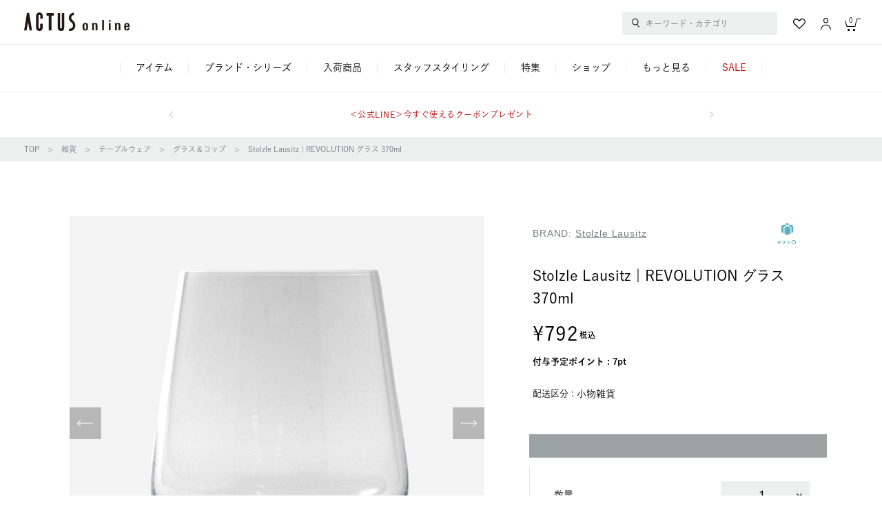

--- FILE ---
content_type: text/html;charset=UTF-8
request_url: https://online.actus-interior.com/item/9371338/
body_size: 42120
content:
<!DOCTYPE html>
<html lang="ja">
<head prefix="og: http://ogp.me/ns# article: http://ogp.me/ns/article#">
    

    <meta http-equiv="content-language" content="ja">
    <meta http-equiv="content-type" content="text/html; charset=UTF-8">
    <meta http-equiv="content-style-type" content="text/css; charset=UTF-8">
    <meta http-equiv="content-script-type" content="text/javascript; charset=UTF-8">
    <meta http-equiv="X-UA-Compatible" content="IE=edge,chrome=1">
    <meta http-equiv="Pragma" content="no-cache">
    <meta http-equiv="Cache-Control" content="no-cache">
    <meta http-equiv="Expires" content="0">
    
    
        <meta name="robots" content="index,follow,noodp">
    
    <meta name="viewport" content="width=device-width">
    <meta property="og:site_name" content="ACTUS online">
    <meta property="og:type" content="article">
    <meta property="og:description" content="インテリアショップACTUS(アクタス)の公式通販サイトです。家具・雑貨・ギフトから子供用家具まで取り揃え、丁寧な暮らしを提案しています。">
    <meta property="og:title" content="商品詳細|【公式】ACTUS online"/>
    <meta property="og:image" content="https://online.actus-interior.com/contents/images/goods/detail/S/b1c/9371338_main.jpg">
    <meta property="og:url" content="https://online.actus-interior.com/item/9371338/">
    <meta name="twitter:card" content="summary_large_image">
	<meta name="google-site-verification" content="ZzG2bhIyPQEcZBizniCoXL7uG2pqtWHaeVa5wUtOLgY" />
	<meta name="thumbnail" content="https://online.actus-interior.com/contents/images/goods/detail/S/b1c/9371338_main.jpg" />
	<!--
		<PageMap>
			<DataObject type="thumbnail">
				<Attribute name="src" th:value="https://online.actus-interior.com/contents/images/goods/detail/S/b1c/9371338_main.jpg" />
			</DataObject>
		</PageMap>
	-->


    <title>Stolzle Lausitz | REVOLUTION グラス 370ml｜【公式】ACTUS online｜家具・インテリア・雑貨の通販</title>
    
        <!-- Optimize Next -->
        <script>(function(p,r,o,j,e,c,t,g){
            p['_'+t]={};g=r.createElement('script');g.src='https://www.googletagmanager.com/gtm.js?id=GTM-'+t;r[o].prepend(g);
            g=r.createElement('style');g.innerText='.'+e+t+'{visibility:hidden!important}';r[o].prepend(g);
            r[o][j].add(e+t);setTimeout(function(){if(r[o][j].contains(e+t)){r[o][j].remove(e+t);p['_'+t]=0}},c)
        })(window,document,'documentElement','classList','loading',2000,'5CWMW69D')</script>
        <!-- End Optimize Next -->
    
    <script type="application/ld+json">{"description":"\u4E38\u3044\u5F62\u72B6\u306B\u30B7\u30E3\u30FC\u30D7\u3055\u3082\u517C\u306D\u5099\u3048\u305F\u3001\u30EC\u30B9\u30C8\u30E9\u30F3\u3067\u3082\u7528\u3044\u3089\u308C\u308B\u4F7F\u3044\u3084\u3059\u3044\u4EBA\u6C17\u306E\u30C7\u30B6\u30A4\u30F3\u3067\u3059\u3002Stolzle Lausitz | \u30B7\u30E5\u30C8\u30EB\u30C4\u30EB \u30E9\u30A6\u30B8\u30C3\u30C4\u30B0\u30E9\u30B9\u304C\u88FD\u9020\u3055\u308C\u308B\u3001WeiBwasser\u5730\u533A\u306F\u30D9\u30EB\u30EA\u30F3\u3088\u7D04200km\u5357\u306B\u4F4D\u7F6E\u3057\u307E\u3059\u3002\u3053\u306E\u5730\u57DF\u306E\u30B0\u30E9\u30B9\u306E\u88FD\u9020\u6B74\u53F2\u306F\u53E4\u304F\u30011433\u5E74\u306B\u521D\u3081\u3066\u624B\u4F5C\u308A\u30B0\u30E9\u30B9\u304C\u3064\u304F\u3089\u308C\u307E\u3057\u305F\u3002\u73FE\u5728\u306FWeiBwasser\u8FD1\u304F\u306ELausitz\u5730\u533A\u3067\u63A1\u6398\u3055\u308C\u308B\u9AD8\u54C1\u8CEA\u306A\u30B0\u30E9\u30B9\u4F5C\u308A\u306B\u6700\u9069\u306A\u539F\u6599\u3092\u4F7F\u7528\u3057\u3001\u30B0\u30E9\u30B9\u88FD\u9020\u696D\u304C\u767A\u5C55\u3057\u7D9A\u3051\u307E\u3057\u305F\u3002\u73FE\u5728\u306F\u5B8C\u5168\u306B\u6A5F\u68B0\u751F\u7523\u3067\u9AD8\u54C1\u8CEA\u306A\u30EF\u30A4\u30F3\u30B0\u30E9\u30B9\u3092\u751F\u7523\u3057\u3066\u3044\u307E\u3059\u3002\u7121\u925B\u30AF\u30EA\u30B9\u30BF\u30EB\u30B0\u30E9\u30B9\u3092\u4F7F\u7528\u3057\u3001\u624B\u3054\u308D\u306A\u4FA1\u683C\u5E2F\u3068\u4E08\u592B\u306A\u3064\u304F\u308A\u304C\u9B45\u529B\u306E\u30B0\u30E9\u30B9\u3067\u3059\u3002","sku":"9371338","name":"Stolzle Lausitz | REVOLUTION \u30B0\u30E9\u30B9 370ml","url":"https:\/\/online.actus-interior.com\/item\/9371338\/","image":"\/contents\/images\/goods\/detail\/L\/b1c\/9371338_main.jpg","brand":{"name":"Stolzle Lausitz","@type":"Brand"},"material":"\u7121\u925B\u30AF\u30EA\u30B9\u30BF\u30EB\u30AC\u30E9\u30B9","offers":{"priceCurrency":"JPY","price":792.0,"itemCondition":"https:\/\/schema.org\/NewCondition","availability":"https:\/\/schema.org\/InStock","@type":"Offer"},"@context":"https:\/\/schema.org","@type":"Product"}</script>
  
    <link rel="canonical" href="https://online.actus-interior.com/item/9371338/" />
  
    
    <!--favicon-->
    <link rel="icon" href="/favicon.ico?v=2" type="image/x-icon">
    <link rel="shortcut icon" type="image/x-icon" href="/favicon.ico?v=2">
    <!--/favicon-->
    <!-- iOS (ホーム画面に追加したときのアイコン) -->
    <link rel="apple-touch-icon" sizes="180x180" href="/apple-touch-icon.png" />
    <!-- Android Chrome 用 -->
    <link rel="icon" type="image/png" sizes="192x192" href="/apple-touch-icon.png">

    


<meta http-equiv="content-style-type" content="text/css; charset=UTF-8">
<link rel="stylesheet" type="text/css" href="/static/mallDefault/css/member.css?20260125221500" />
<link rel="stylesheet" type="text/css" href="/static/mallDefault/css/common.css?20260125221500" />
<link rel="stylesheet" type="text/css" href="/static/mallDefault/css/commonCustom.css?20260125221500" />
<link rel="stylesheet" type="text/css" href="/static/mallDefault/css/news.css?20260125221500" />



    <link rel="stylesheet" href="/static/mallDefault/css/item.css?20260125221500" type="text/css">
    
        <script>
            var dataLayer = dataLayer || [];
            dataLayer.push({
                PageType: 'Productpage',
                HashedEmail: "",
                ProductID: "9371338",
                HashedPhone: ""
            });


            var AdsPageType = "product";
            var AdsProductId = "9371338";
            var AdsProductValue = "Stolzle Lausitz | REVOLUTION グラス 370ml";
        </script>
    
    
<script>
(function() {
	window._x_webapp_root= "\/";
	window._x_webapp_path= "\/";
	window._x_webapp_static="\/static\/mallDefault\/";
	window._x_webapp_wait_message="\u3057\u3070\u3089\u304F\u304A\u5F85\u3061\u304F\u3060\u3055\u3044";
	window._x_webapp_use_lang = "ja";
	window._x_webapp_xsrf_token = "V3_COMM_017";
	window._x_webapp_request_uri = "\/item\/9371338\/";
	window._x_webapp_request_url = "https:\/\/online.actus-interior.com\/item\/9371338\/";
}());
var _JsImageBase = "\/contents\/images\/goods\/detail\/S\/hoge\/fuga.jpg";
_JsImageBase = _JsImageBase.replace('hoge/fuga.jpg', "[imgurl]");
function _imgErrorHandler(tag) {
    var _noimg_src = "\/static\/mallDefault\/images\/common\/no_image.svg?20260125221500";
    if (tag.src != _noimg_src) {
        tag.src = _noimg_src;
    }
}
function _imgErrorHandler2(tag) {
    var _noimg_src = $(tag).attr('data-error-src');
    if( _noimg_src != undefined && _noimg_src != ""){
        if (tag.src != _noimg_src) {
            tag.src = _noimg_src;
        }
    }else{
        _imgErrorHandler(tag);
    }
}
</script>
<script>
(function(d) {
    var config = {
        kitId: 'azf3you',
        scriptTimeout: 3000,
        async: true
    },
    h=d.documentElement,t=setTimeout(function(){h.className=h.className.replace(/\bwf-loading\b/g,"")+" wf-inactive";},config.scriptTimeout),tk=d.createElement("script"),f=false,s=d.getElementsByTagName("script")[0],a;h.className+=" wf-loading";tk.src='https://use.typekit.net/'+config.kitId+'.js';tk.async=true;tk.onload=tk.onreadystatechange=function(){a=this.readyState;if(f||a&&a!="complete"&&a!="loaded")return;f=true;clearTimeout(t);try{Typekit.load(config)}catch(e){}};s.parentNode.insertBefore(tk,s)
})(document);
</script>
<script type="text/javascript" src="//typesquare.com/3/tsst/script/ja/typesquare.js?62a92d661204402eb1fe7a5bac1e02d5&apply_to_hidden=true&onload=false" charset="utf-8"></script><link rel="stylesheet" href="https://use.typekit.net/iya7pdr.css">

		
			<script>
				var _scq = _scq || [];
				_scq.push(['_setAccount', "actus"]); 
				_scq.push(['_setLanguage', 'jp']);
				_scq.push(['_setSessionCookieTimeout', '1800000']);
				_scq.push(['_setVisitorCookieTimeout', '63072000000']);
				_scq.push(['_setSecureCookie', true]);
				</script>
		
	

        <!-- Google Tag Manager -->
        
            
            <script>(function(w,d,s,l,i){w[l]=w[l]||[];w[l].push({'gtm.start':
                    new Date().getTime(),event:'gtm.js'});var f=d.getElementsByTagName(s)[0],
                j=d.createElement(s),dl=l!='dataLayer'?'&l='+l:'';j.async=true;j.src=
                'https://www.googletagmanager.com/gtm.js?id='+i+dl;f.parentNode.insertBefore(j,f);
            })(window,document,'script','dataLayer','GTM-T27XNLF');</script>
        
        <!-- End Google Tag Manager -->

        <!-- Google Analytics -->
        
            <script async src="https://www.googletagmanager.com/gtag/js?id=UA-46211683-1"></script>
            <script>
                window.dataLayer = window.dataLayer || [];
                function gtag(){dataLayer.push(arguments);}
                const conf = "UA-46211683-1";
                gtag('js', new Date());
                gtag('config', conf);

                
            </script>
        
        <!-- End Google Analytics -->
    

  <script>
  (function() {
    staffstartMerchantId = "c62b025ecbf5c1566641cc29f3c7f3ee";
  }());
  </script>


		<script>
			(function() {
				var sprkLoginFlg = false;
			 	var count = 0;
			  	setTimeout(function wait() {
				    if (++count > 10) return;
				    if (typeof SPSDK === 'undefined') return setTimeout(wait, 500);　
				  		var props = { isLoggedIn: sprkLoginFlg }
				  		SPSDK.record('login', props);
			  	}, 500);
			})();
		</script>
	

    
    <style>
      .stock_size_90{
        min-width:90px;
      }
      .stock_size_130{
        min-width:130px;
      }
      .pointUp {
        color: #c30000;
      }
    </style>
</head>

<body>

	
        
            <!-- Google Tag Manager (noscript) -->
            <noscript><iframe src="https://www.googletagmanager.com/ns.html?id=GTM-T27XNLF"
                              height="0" width="0" style="display:none;visibility:hidden"></iframe></noscript>
            <!-- End Google Tag Manager (noscript) -->
        
    


		<div class="searchModal sp" id="sp-searchModal">
			<form class="search header__search" action="/search/">
				<div class="search__main">
					<input class="search__btn" type="button" value="" style="background-image: url(../../../static/mallDefault/images/common/ico_search.svg)">
					<input name="q" class="search__input sp" type="text" placeholder="キーワード・カテゴリ" id="sp-search-modal-keyword-input">
					<div class="search__options">
						<div class="search__optionsBox search__optionsBox--history" id="sp-search-modal-optionbox">
							<ul class="search__optionList" id="sp-modal-search-option-list">
							</ul>
						</div>
						<div class="search__optionsBox search__optionsBox--autocomplete sp">
							<ul class="search__optionList _jsSuggest"></ul>
						</div>
					</div>
					<div class="search__menu" id="sp-modal-search-menu">
						
							<div class="search__more">
    <a class="search__itemA" href="/search/">もっと詳しく検索する</a>
</div>
<div class="search__box">
    <div class="search__table">
        <ul class="search__list">
            <li class="search__item">
                <a class="search__itemA" href="/itemlist/">カテゴリ一覧から探す</a>
            </li>
            <li class="search__item">
                <a class="search__itemA" href="/brandlist/">ブランドから探す</a>
            </li>
            <!--
            <li class="search__item">
                <a class="search__itemA" href="/search/?sceneList">シーンから探す</a>
            </li>
            -->
            <li class="search__item">
                <a class="search__itemA" href="/ranking/">ランキングから探す</a>
            </li>
            <li class="search__item">
                <a class="search__itemA" href="/itemlist/gift/">ギフトを探す</a>
            </li>
        </ul>
        <div class="search__pickup">
            <ul class="search__pickupList">
                <li class="search__pickupItem">
                    <a class="search__itemA search__itemA--pickup" href="/sp/">特集を探す</a>
                </li>
            </ul>
        </div>

    </div>
    <ul class="search__tagList">
        <li class="search__tag">
            <a class="search__tagA" href="/search/q=クッションカバー" target="_self">クッションカバー</a>
        </li>
        <li class="search__tag">
            <a class="search__tagA" href="/search/?itemlistCd=ambientec_turn" target="_self">TURN</a>
        </li>
        <li class="search__tag">
            <a class="search__tagA" href="/search/q=CH24" target="_self">CH24</a>
        </li>
        <li class="search__tag">
            <a class="search__tagA" href="/search/q=ゴミ" target="_self">ゴミ箱</a>
        </li>
        <li class="search__tag">
            <a class="search__tagA" href="/search/q=K22" target="_self">K22</a>
        </li>
        <li class="search__tag">
            <a class="search__tagA" href="/search/q=鉢" target="_self">鉢</a>
        </li>
        <li class="search__tag">
            <a class="search__tagA" href="/search/q=ブランケット" target="_self">ブランケット</a>
        </li>
        <li class="search__tag">
            <a class="search__tagA" href="/search/?itemlistCd=culti_limitedset_2026" target="_self">CULTI LIMITED BAG</a>
        </li>
        
    </ul>
</div>

						
					</div>
				</div>
				<div class="search__cancelBtn sp">
					<a class="search__cancelBtnA">キャンセル</a>
				</div>
			</form>
		</div>
		<div class="sideMenu sideMenuModal-modal sideMenuModal-close sp">
			<div class="sideMenu__cont sideMenuModal-modal_cont">
				<div class="sideMenu__close sideMenuModal-close" id="sp-sidemenu-close"></div>
				<div class="sideMenu__contWrap">
					<div class="sideMenu__head">
						<div class="sideMenu__logo">
							<img src="/static/mallDefault/images/common/logo.svg?20260125221500" alt="ACTUS online">
						</div>
					</div>
					
					<div class="sideMenu__login">
						<a class="sideMenu__loginA" href="/login/">
							<p class="sideMenu__loginTxt">ログイン・新規会員登録</p>
						</a>
					</div>
					
					
					
					<div class="sideMenu__btn">
						<div class="sideMenu__btnBox">
							<a class="sideMenu__btnA" href="/member-service/favorite-list/">
								<div class="sideMenu__btnIco">
									<img src="/static/mallDefault/images/common/ico_fav.svg?20260125221500">
								</div>
								<p class="sideMenu__btnTxt">お気に入り一覧</p>
							</a>
						</div>
						<div class="sideMenu__btnBox">
							<a class="sideMenu__btnA" href="/browsing-history/">
								<div class="sideMenu__btnIco">
									<img src="/static/mallDefault/images/common/ico_history.svg?20260125221500">
								</div>
								<p class="sideMenu__btnTxt">閲覧履歴一覧</p>
							</a>
						</div>
					</div>
                    
                        <div class="sideMenu__ctg">
            <p class="sideMenu__ctgHead">アイテムカテゴリ</p>
            <ul class="sideMenu__ctgList">
              <li class="sideMenu__ctgItem">
                <div class="sideMenu__ctgItemHead sideMenu__ctgItemHead--1">
                  <p class="sideMenu__ctgTxt">家具</p>
                </div>
                <div class="sideMenu__ctgDetail" style="height: 0px;">
                  <ul class="sideMenu__ctgDetailItems">
                    <li class="sideMenu__ctgDetailItem sideMenu__ctgDetailItem--all"><a class="sideMenu__ctgDetailA" href="/itemlist/furniture/">
                        <p class="sideMenu__ctgDetailTxt">全ての家具アイテム一覧へ</p></a></li>
                        <li class="sideMenu__ctgDetailItem sideMenu__ctgDetailItem--all"><a class="sideMenu__ctgDetailA" href="/brandlist/?keyword=furniture">
                            <p class="sideMenu__ctgDetailTxt">家具のブランド・シリーズ一覧へ</p></a></li>
                    <li class="sideMenu__ctgDetailItem"><a class="sideMenu__ctgDetailA" href="/itemlist/furniture/sofa/">
                        <div class="sideMenu__ctgDetailThumb"><img src="/static/mallDefault/images/ctg/furniture_thumb_1.png"></div>
                        <p class="sideMenu__ctgDetailTxt">ソファ</p></a></li>
                    <li class="sideMenu__ctgDetailItem"><a class="sideMenu__ctgDetailA" href="/itemlist/furniture/chair/">
                        <div class="sideMenu__ctgDetailThumb"><img src="/static/mallDefault/images/ctg/furniture_thumb_6.png"></div>
                        <p class="sideMenu__ctgDetailTxt">チェア</p></a></li>
                    <li class="sideMenu__ctgDetailItem"><a class="sideMenu__ctgDetailA" href="/itemlist/furniture/table/">
                        <div class="sideMenu__ctgDetailThumb"><img src="/static/mallDefault/images/ctg/furniture_thumb_4.png"></div>
                        <p class="sideMenu__ctgDetailTxt">テーブル</p></a></li>
                    <li class="sideMenu__ctgDetailItem"><a class="sideMenu__ctgDetailA" href="/itemlist/furniture/storage/">
                        <div class="sideMenu__ctgDetailThumb"><img src="/static/mallDefault/images/ctg/furniture_thumb_9.png"></div>
                        <p class="sideMenu__ctgDetailTxt">収納家具</p></a></li>
                    <li class="sideMenu__ctgDetailItem"><a class="sideMenu__ctgDetailA" href="/itemlist/furniture/desk/">
                        <div class="sideMenu__ctgDetailThumb"><img src="/static/mallDefault/images/ctg/furniture_thumb_5.png"></div>
                        <p class="sideMenu__ctgDetailTxt">デスク<br>コンソール</p></a></li>
                    <li class="sideMenu__ctgDetailItem"><a class="sideMenu__ctgDetailA" href="/itemlist/furniture/home-office/">
                        <div class="sideMenu__ctgDetailThumb"><img src="/static/mallDefault/images/ctg/furniture_thumb_8.png"></div>
                        <p class="sideMenu__ctgDetailTxt">ホームオフィス</p></a></li>
                    <li class="sideMenu__ctgDetailItem"><a class="sideMenu__ctgDetailA" href="/itemlist/furniture/bed/">
                        <div class="sideMenu__ctgDetailThumb"><img src="/static/mallDefault/images/ctg/furniture_thumb_2.png"></div>
                        <p class="sideMenu__ctgDetailTxt">ベッド</p></a></li>
                    <li class="sideMenu__ctgDetailItem"><a class="sideMenu__ctgDetailA" href="/itemlist/furniture/mattress/">
                        <div class="sideMenu__ctgDetailThumb"><img src="/static/mallDefault/images/ctg/furniture_thumb_3.png"></div>
                        <p class="sideMenu__ctgDetailTxt">マットレス</p></a></li>
                    <li class="sideMenu__ctgDetailItem"><a class="sideMenu__ctgDetailA" href="/itemlist/furniture/mirror/">
                        <div class="sideMenu__ctgDetailThumb"><img src="/static/mallDefault/images/ctg/furniture_thumb_7.png"></div>
                        <p class="sideMenu__ctgDetailTxt">ミラー</p></a></li>
                    <li class="sideMenu__ctgDetailItem"><a class="sideMenu__ctgDetailA" href="/itemlist/furniture/terrace/">
                        <div class="sideMenu__ctgDetailThumb"><img src="/static/mallDefault/images/ctg/furniture_thumb_10.png"></div>
                        <p class="sideMenu__ctgDetailTxt">テラス</p></a></li>
                    <li class="sideMenu__ctgDetailItem"><a class="sideMenu__ctgDetailA" href="/itemlist/furniture/kids/">
                        <div class="sideMenu__ctgDetailThumb"><img src="/static/mallDefault/images/ctg/furniture_thumb_11.png"></div>
                        <p class="sideMenu__ctgDetailTxt">こども家具</p></a></li>
                  </ul>
                </div>
              </li>
              <li class="sideMenu__ctgItem">
                <div class="sideMenu__ctgItemHead sideMenu__ctgItemHead--2">
                  <p class="sideMenu__ctgTxt">照明</p>
                </div>
                <div class="sideMenu__ctgDetail" style="height: 0px;">
                  <ul class="sideMenu__ctgDetailItems">
                    <li class="sideMenu__ctgDetailItem sideMenu__ctgDetailItem--all"><a class="sideMenu__ctgDetailA" href="/itemlist/lighting/">
                        <p class="sideMenu__ctgDetailTxt">全ての照明アイテム一覧へ</p></a></li>
                    <li class="sideMenu__ctgDetailItem sideMenu__ctgDetailItem--all"><a class="sideMenu__ctgDetailA" href="/brandlist/?keyword=lighting">
                        <p class="sideMenu__ctgDetailTxt">照明のブランド・シリーズ一覧へ</p></a></li>  
                    <li class="sideMenu__ctgDetailItem"><a class="sideMenu__ctgDetailA" href="/itemlist/lighting/portable/">
                        <div class="sideMenu__ctgDetailThumb"><img src="/static/mallDefault/images/ctg/lighting_thumb_1.png"></div>
                        <p class="sideMenu__ctgDetailTxt">ポータブルランプ</p></a></li>
                    <li class="sideMenu__ctgDetailItem"><a class="sideMenu__ctgDetailA" href="/itemlist/lighting/pendant/">
                        <div class="sideMenu__ctgDetailThumb"><img src="/static/mallDefault/images/ctg/lighting_thumb_5.png"></div>
                        <p class="sideMenu__ctgDetailTxt">ペンダントライト</p></a></li>
                    <li class="sideMenu__ctgDetailItem"><a class="sideMenu__ctgDetailA" href="/itemlist/lighting/ceiling/">
                        <div class="sideMenu__ctgDetailThumb"><img src="/static/mallDefault/images/ctg/lighting_thumb_6.png"></div>
                        <p class="sideMenu__ctgDetailTxt">シーリングライト</p></a></li>
                    <li class="sideMenu__ctgDetailItem"><a class="sideMenu__ctgDetailA" href="/itemlist/lighting/table/">
                        <div class="sideMenu__ctgDetailThumb"><img src="/static/mallDefault/images/ctg/lighting_thumb_3.png"></div>
                        <p class="sideMenu__ctgDetailTxt">テーブルランプ</p></a></li>
                    <li class="sideMenu__ctgDetailItem"><a class="sideMenu__ctgDetailA" href="/itemlist/lighting/desk/">
                        <div class="sideMenu__ctgDetailThumb"><img src="/static/mallDefault/images/ctg/lighting_thumb_2.png"></div>
                        <p class="sideMenu__ctgDetailTxt">デスクランプ</p></a></li>
                    <li class="sideMenu__ctgDetailItem"><a class="sideMenu__ctgDetailA" href="/itemlist/lighting/floor/">
                        <div class="sideMenu__ctgDetailThumb"><img src="/static/mallDefault/images/ctg/lighting_thumb_4.png"></div>
                        <p class="sideMenu__ctgDetailTxt">フロアランプ</p></a></li>
                    <li class="sideMenu__ctgDetailItem"><a class="sideMenu__ctgDetailA" href="/itemlist/lighting/bracket/">
                        <div class="sideMenu__ctgDetailThumb"><img src="/static/mallDefault/images/ctg/lighting_thumb_9.png"></div>
                        <p class="sideMenu__ctgDetailTxt">ブラケット<br>ランプ</p></a></li>
                    <li class="sideMenu__ctgDetailItem"><a class="sideMenu__ctgDetailA" href="/itemlist/lighting/accessory/">
                        <div class="sideMenu__ctgDetailThumb"><img src="/static/mallDefault/images/ctg/lighting_thumb_7.png"></div>
                        <p class="sideMenu__ctgDetailTxt">ライティング<br>アクセサリー</p></a></li>
                  </ul>
                </div>
              </li>
              <li class="sideMenu__ctgItem">
                <div class="sideMenu__ctgItemHead sideMenu__ctgItemHead--3">
                  <p class="sideMenu__ctgTxt">雑貨</p>
                </div>
                <div class="sideMenu__ctgDetail" style="height: 0px;">
                  <ul class="sideMenu__ctgDetailItems">
                    <li class="sideMenu__ctgDetailItem sideMenu__ctgDetailItem--all"><a class="sideMenu__ctgDetailA" href="/itemlist/goods/">
                        <p class="sideMenu__ctgDetailTxt">全ての雑貨アイテム一覧へ</p></a></li>
                        <li class="sideMenu__ctgDetailItem sideMenu__ctgDetailItem--all"><a class="sideMenu__ctgDetailA" href="/brandlist/?keyword=goods">
                            <p class="sideMenu__ctgDetailTxt">雑貨のブランド・シリーズ一覧へ</p></a></li>
                    <li class="sideMenu__ctgDetailItem"><a class="sideMenu__ctgDetailA" href="/itemlist/goods/interior-goods/">
                        <div class="sideMenu__ctgDetailThumb"><img src="/static/mallDefault/images/ctg/goods_thumb_7.png"></div>
                        <p class="sideMenu__ctgDetailTxt">インテリア雑貨</p></a></li>
                    <li class="sideMenu__ctgDetailItem"><a class="sideMenu__ctgDetailA" href="/itemlist/goods/vase/">
                        <div class="sideMenu__ctgDetailThumb"><img src="/static/mallDefault/images/ctg/goods_thumb_8.png"></div>
                        <p class="sideMenu__ctgDetailTxt">フラワーベース</p></a></li>
                    <li class="sideMenu__ctgDetailItem"><a class="sideMenu__ctgDetailA" href="/itemlist/goods/art/">
                        <div class="sideMenu__ctgDetailThumb"><img src="/static/mallDefault/images/ctg/goods_thumb_28.png"></div>
                        <p class="sideMenu__ctgDetailTxt">アート</p></a></li>
                    <li class="sideMenu__ctgDetailItem"><a class="sideMenu__ctgDetailA" href="/itemlist/goods/fragrance/">
                        <div class="sideMenu__ctgDetailThumb"><img src="/static/mallDefault/images/ctg/goods_thumb_5.png"></div>
                        <p class="sideMenu__ctgDetailTxt">フレグランス</p></a></li>
                    <li class="sideMenu__ctgDetailItem"><a class="sideMenu__ctgDetailA" href="/itemlist/goods/clock/">
                        <div class="sideMenu__ctgDetailThumb"><img src="/static/mallDefault/images/ctg/goods_thumb_18.png"></div>
                        <p class="sideMenu__ctgDetailTxt">時計</p></a></li>
                    <li class="sideMenu__ctgDetailItem"><a class="sideMenu__ctgDetailA" href="/itemlist/goods/mirror/">
                        <div class="sideMenu__ctgDetailThumb"><img src="/static/mallDefault/images/ctg/goods_thumb_25.png"></div>
                        <p class="sideMenu__ctgDetailTxt">ミラー</p></a></li>
                    <li class="sideMenu__ctgDetailItem"><a class="sideMenu__ctgDetailA" href="/itemlist/goods/plants/">
                        <div class="sideMenu__ctgDetailThumb"><img src="/static/mallDefault/images/ctg/goods_thumb_31.png"></div>
                        <p class="sideMenu__ctgDetailTxt">観葉植物</p></a></li>
                    <li class="sideMenu__ctgDetailItem"><a class="sideMenu__ctgDetailA" href="/itemlist/goods/garden_green/">
                        <div class="sideMenu__ctgDetailThumb"><img src="/static/mallDefault/images/ctg/goods_thumb_9.png"></div>
                        <p class="sideMenu__ctgDetailTxt">ガーデン<br>グリーン</p></a></li>
                    <li class="sideMenu__ctgDetailItem"><a class="sideMenu__ctgDetailA" href="/itemlist/goods/tableware/">
                        <div class="sideMenu__ctgDetailThumb"><img src="/static/mallDefault/images/ctg/goods_thumb_2.png"></div>
                        <p class="sideMenu__ctgDetailTxt">テーブルウェア</p></a></li>
                    <li class="sideMenu__ctgDetailItem"><a class="sideMenu__ctgDetailA" href="/itemlist/goods/kitchen/">
                        <div class="sideMenu__ctgDetailThumb"><img src="/static/mallDefault/images/ctg/goods_thumb_1.png"></div>
                        <p class="sideMenu__ctgDetailTxt">キッチン&amp;<br>調理用品</p></a></li>
                    <li class="sideMenu__ctgDetailItem"><a class="sideMenu__ctgDetailA" href="/itemlist/goods/tray_coaster/">
                        <div class="sideMenu__ctgDetailThumb"><img src="/static/mallDefault/images/ctg/goods_thumb_3.png"></div>
                        <p class="sideMenu__ctgDetailTxt">トレー&amp;<br>コースター</p></a></li>
                    <li class="sideMenu__ctgDetailItem"><a class="sideMenu__ctgDetailA" href="/itemlist/goods/tablemat_cloth/">
                        <div class="sideMenu__ctgDetailThumb"><img src="/static/mallDefault/images/ctg/goods_thumb_4.png"></div>
                        <p class="sideMenu__ctgDetailTxt">テーブルマット&amp;<br>クロス</p></a></li>
                    <li class="sideMenu__ctgDetailItem"><a class="sideMenu__ctgDetailA" href="/itemlist/goods/glossary/">
                        <div class="sideMenu__ctgDetailThumb"><img src="/static/mallDefault/images/ctg/goods_thumb_24.png"></div>
                        <p class="sideMenu__ctgDetailTxt">グロッサリー</p></a></li>
                    <li class="sideMenu__ctgDetailItem"><a class="sideMenu__ctgDetailA" href="/itemlist/goods/care/">
                        <div class="sideMenu__ctgDetailThumb"><img src="/static/mallDefault/images/ctg/goods_thumb_11.png"></div>
                        <p class="sideMenu__ctgDetailTxt">バス・ボディケア</p></a></li>
                    <li class="sideMenu__ctgDetailItem"><a class="sideMenu__ctgDetailA" href="/itemlist/goods/towel/">
                        <div class="sideMenu__ctgDetailThumb"><img src="/static/mallDefault/images/ctg/goods_thumb_10.png"></div>
                        <p class="sideMenu__ctgDetailTxt">タオル&amp;ハンカチ</p></a></li>
                    <li class="sideMenu__ctgDetailItem"><a class="sideMenu__ctgDetailA" href="/itemlist/goods/bath_toiletry/">
                        <div class="sideMenu__ctgDetailThumb"><img src="/static/mallDefault/images/ctg/goods_thumb_12.png"></div>
                        <p class="sideMenu__ctgDetailTxt">バス&amp;トイレ用品</p></a></li>
                    <li class="sideMenu__ctgDetailItem"><a class="sideMenu__ctgDetailA" href="/itemlist/goods/room-shoes/">
                        <div class="sideMenu__ctgDetailThumb"><img src="/static/mallDefault/images/ctg/goods_thumb_16.png"></div>
                        <p class="sideMenu__ctgDetailTxt">スリッパ<br>ルームシューズ</p></a></li>
                    <li class="sideMenu__ctgDetailItem"><a class="sideMenu__ctgDetailA" href="/itemlist/goods/hot-water-bottle/">
                        <div class="sideMenu__ctgDetailThumb"><img src="/static/mallDefault/images/ctg/goods_thumb_32.png"></div>
                        <p class="sideMenu__ctgDetailTxt">湯たんぽ</p></a></li>
                    <li class="sideMenu__ctgDetailItem"><a class="sideMenu__ctgDetailA" href="/itemlist/goods/storage/">
                        <div class="sideMenu__ctgDetailThumb"><img src="/static/mallDefault/images/ctg/goods_thumb_6.png"></div>
                        <p class="sideMenu__ctgDetailTxt">収納用品</p></a></li>
                    <li class="sideMenu__ctgDetailItem"><a class="sideMenu__ctgDetailA" href="/itemlist/goods/stationery/">
                        <div class="sideMenu__ctgDetailThumb"><img src="/static/mallDefault/images/ctg/goods_thumb_23.png"></div>
                        <p class="sideMenu__ctgDetailTxt">ステーショナリー</p></a></li>
                    <li class="sideMenu__ctgDetailItem"><a class="sideMenu__ctgDetailA" href="/itemlist/goods/glasses/">
                        <div class="sideMenu__ctgDetailThumb"><img src="/static/mallDefault/images/ctg/goods_thumb_33.png"></div>
                        <p class="sideMenu__ctgDetailTxt">眼鏡</p></a></li>
                    <li class="sideMenu__ctgDetailItem"><a class="sideMenu__ctgDetailA" href="/itemlist/goods/entrance/">
                        <div class="sideMenu__ctgDetailThumb"><img src="/static/mallDefault/images/ctg/goods_thumb_17.png"></div>
                        <p class="sideMenu__ctgDetailTxt">玄関小物</p></a></li>
                    <li class="sideMenu__ctgDetailItem"><a class="sideMenu__ctgDetailA" href="/itemlist/goods/umbrella/">
                        <div class="sideMenu__ctgDetailThumb"><img src="/static/mallDefault/images/ctg/goods_thumb_34.png"></div>
                        <p class="sideMenu__ctgDetailTxt">傘</p></a></li>
                    <li class="sideMenu__ctgDetailItem"><a class="sideMenu__ctgDetailA" href="/itemlist/goods/cleaning/">
                        <div class="sideMenu__ctgDetailThumb"><img src="/static/mallDefault/images/ctg/goods_thumb_13.png"></div>
                        <p class="sideMenu__ctgDetailTxt">クリーニング&amp;<br>ホームケア</p></a></li>
                    <!--<li class="sideMenu__ctgDetailItem"><a class="sideMenu__ctgDetailA" href="/itemlist/goods/fashion-goods/">
                        <div class="sideMenu__ctgDetailThumb"><img src="/static/mallDefault/images/ctg/goods_thumb_15.png"></div>
                        <p class="sideMenu__ctgDetailTxt">ファッション雑貨</p></a></li>-->
                    <!--<li class="sideMenu__ctgDetailItem"><a class="sideMenu__ctgDetailA" href="/itemlist/goods/apparel/">
                        <div class="sideMenu__ctgDetailThumb"><img src="/static/mallDefault/images/ctg/goods_thumb_14.png"></div>
                        <p class="sideMenu__ctgDetailTxt">ウェア</p></a></li>-->
                    <li class="sideMenu__ctgDetailItem"><a class="sideMenu__ctgDetailA" href="/itemlist/goods/appliances/">
                        <div class="sideMenu__ctgDetailThumb"><img src="/static/mallDefault/images/ctg/goods_thumb_19.png"></div>
                        <p class="sideMenu__ctgDetailTxt">デザイン家電</p></a></li>
                    <li class="sideMenu__ctgDetailItem"><a class="sideMenu__ctgDetailA" href="/itemlist/goods/pet_goods/">
                        <div class="sideMenu__ctgDetailThumb"><img src="/static/mallDefault/images/ctg/goods_thumb_20.png"></div>
                        <p class="sideMenu__ctgDetailTxt">ペット</p></a></li>
                    <!--<li class="sideMenu__ctgDetailItem"><a class="sideMenu__ctgDetailA" href="/itemlist/goods/christmas_goods/">
                        <div class="sideMenu__ctgDetailThumb"><img src="/static/mallDefault/images/ctg/goods_thumb_21.png"></div>
                        <p class="sideMenu__ctgDetailTxt">クリスマス</p></a></li>-->
                    <!--<li class="sideMenu__ctgDetailItem"><a class="sideMenu__ctgDetailA" href="/itemlist/goods/new_year/">
                        <div class="sideMenu__ctgDetailThumb"><img src="/static/mallDefault/images/ctg/goods_thumb_26.png"></div>
                        <p class="sideMenu__ctgDetailTxt">お正月</p></a></li>-->
                    <li class="sideMenu__ctgDetailItem"><a class="sideMenu__ctgDetailA" href="/itemlist/goods/books/">
                        <div class="sideMenu__ctgDetailThumb"><img src="/static/mallDefault/images/ctg/goods_thumb_27.png"></div>
                        <p class="sideMenu__ctgDetailTxt">書籍</p></a></li>
                    <li class="sideMenu__ctgDetailItem"><a class="sideMenu__ctgDetailA" href="/itemlist/goods/luckybag/">
                        <div class="sideMenu__ctgDetailThumb"><img src="/static/mallDefault/images/ctg/goods_thumb_22.png"></div>
                        <p class="sideMenu__ctgDetailTxt">福袋</p></a></li>
                  	</ul>
                </div>
              </li>
              <li class="sideMenu__ctgItem">
                <div class="sideMenu__ctgItemHead sideMenu__ctgItemHead--4">
                  <p class="sideMenu__ctgTxt">ファブリック</p>
                </div>
                <div class="sideMenu__ctgDetail" style="height: 0px;">
                  <ul class="sideMenu__ctgDetailItems">
                    <li class="sideMenu__ctgDetailItem sideMenu__ctgDetailItem--all"><a class="sideMenu__ctgDetailA" href="/itemlist/fabric/">
                        <p class="sideMenu__ctgDetailTxt">全てのファブリックアイテム一覧へ</p></a></li>
                        <li class="sideMenu__ctgDetailItem sideMenu__ctgDetailItem--all sideMenu__ctgDetailItem--brand"><a class="sideMenu__ctgDetailA sideMenu__ctgDetailTxt--brand" href="/brandlist/?keyword=fabric">
                            <p class="sideMenu__ctgDetailTxt">ファブリックの<br>ブランド・シリーズ一覧へ</p></a></li>
                    <li class="sideMenu__ctgDetailItem"><a class="sideMenu__ctgDetailA" href="/itemlist/fabric/cushion/">
                        <div class="sideMenu__ctgDetailThumb"><img src="/static/mallDefault/images/ctg/fabric_thumb_2.png"></div>
                        <p class="sideMenu__ctgDetailTxt">クッション</p></a></li>
                    <li class="sideMenu__ctgDetailItem"><a class="sideMenu__ctgDetailA" href="/itemlist/fabric/mat/">
                        <div class="sideMenu__ctgDetailThumb"><img src="/static/mallDefault/images/ctg/fabric_thumb_5.png"></div>
                        <p class="sideMenu__ctgDetailTxt">マット</p></a></li>
                    <li class="sideMenu__ctgDetailItem"><a class="sideMenu__ctgDetailA" href="/itemlist/fabric/rug/">
                        <div class="sideMenu__ctgDetailThumb"><img src="/static/mallDefault/images/ctg/fabric_thumb_1.png"></div>
                        <p class="sideMenu__ctgDetailTxt">ラグ</p></a></li>
                    <li class="sideMenu__ctgDetailItem"><a class="sideMenu__ctgDetailA" href="/itemlist/fabric/bedding/">
                        <div class="sideMenu__ctgDetailThumb"><img src="/static/mallDefault/images/ctg/fabric_thumb_3.png"></div>
                        <p class="sideMenu__ctgDetailTxt">ベッドウェア<br>寝具</p></a></li>
                    <li class="sideMenu__ctgDetailItem"><a class="sideMenu__ctgDetailA" href="/itemlist/fabric/blanket_bedthrow/">
                        <div class="sideMenu__ctgDetailThumb"><img src="/static/mallDefault/images/ctg/fabric_thumb_8.png"></div>
                        <p class="sideMenu__ctgDetailTxt">ブランケット<br>ベッドスロー</p></a></li>
                    <li class="sideMenu__ctgDetailItem"><a class="sideMenu__ctgDetailA" href="/itemlist/fabric/curtain/">
                        <div class="sideMenu__ctgDetailThumb"><img src="/static/mallDefault/images/ctg/fabric_thumb_4.png"></div>
                        <p class="sideMenu__ctgDetailTxt">カーテン</p></a></li>
                    <li class="sideMenu__ctgDetailItem"><a class="sideMenu__ctgDetailA" href="/itemlist/fabric/kotatsu/">
                        <div class="sideMenu__ctgDetailThumb"><img src="/static/mallDefault/images/ctg/fabric_thumb_6.png"></div>
                        <p class="sideMenu__ctgDetailTxt">こたつカバー<br>布団</p></a></li>
                    <!--<li class="sideMenu__ctgDetailItem"><a class="sideMenu__ctgDetailA" href="/itemlist/fabric/chair_sofacover/">
                        <div class="sideMenu__ctgDetailThumb"><img src="/static/mallDefault/images/ctg/fabric_thumb_7.png"></div>
                        <p class="sideMenu__ctgDetailTxt">チェアカバー<br>ソファカバー</p></a></li>-->
                  </ul>
                </div>
              </li>
              <li class="sideMenu__ctgItem">
                <div class="sideMenu__ctgItemHead sideMenu__ctgItemHead--5">
                    <p class="sideMenu__ctgTxt">ファッション</p>
                </div>
                <div class="sideMenu__ctgDetail">
                    <ul class="sideMenu__ctgDetailItems">
                        <li class="sideMenu__ctgDetailItem sideMenu__ctgDetailItem--all"><a class="sideMenu__ctgDetailA" href="/itemlist/fashion/">
                            <p class="sideMenu__ctgDetailTxt">全てのファッションを見る</p></a></li>
                        <li class="sideMenu__ctgDetailItem sideMenu__ctgDetailItem--all"><a class="sideMenu__ctgDetailA" href="/brandlist/?keyword=fashion">
                            <p class="sideMenu__ctgDetailTxt">ファッションのブランド・シリーズ一覧へ</p></a></li>
                        <li class="sideMenu__ctgDetailItem"><a class="sideMenu__ctgDetailA" href="/itemlist/fashion/tops/">
                            <div class="sideMenu__ctgDetailThumb"><img src="/static/mallDefault/images/ctg/fashion_thumb_1.png"></div>
                            <p class="sideMenu__ctgDetailTxt">トップス</p></a></li>
                        <li class="sideMenu__ctgDetailItem"><a class="sideMenu__ctgDetailA" href="/itemlist/fashion/pants/">
                            <div class="sideMenu__ctgDetailThumb"><img src="/static/mallDefault/images/ctg/fashion_thumb_2.png"></div>
                            <p class="sideMenu__ctgDetailTxt">パンツ</p></a></li>
                        <li class="sideMenu__ctgDetailItem"><a class="sideMenu__ctgDetailA" href="/itemlist/fashion/outer/">
                            <div class="sideMenu__ctgDetailThumb"><img src="/static/mallDefault/images/ctg/fashion_thumb_3.png"></div>
                            <p class="sideMenu__ctgDetailTxt">アウター</p></a></li>
                        <li class="sideMenu__ctgDetailItem"><a class="sideMenu__ctgDetailA" href="/itemlist/fashion/skirt/">
                            <div class="sideMenu__ctgDetailThumb"><img src="/static/mallDefault/images/ctg/fashion_thumb_4.png"></div>
                            <p class="sideMenu__ctgDetailTxt">スカート</p></a></li>
                        <li class="sideMenu__ctgDetailItem"><a class="sideMenu__ctgDetailA" href="/itemlist/fashion/onepiece/">
                            <div class="sideMenu__ctgDetailThumb"><img src="/static/mallDefault/images/ctg/fashion_thumb_5.png"></div>
                            <p class="sideMenu__ctgDetailTxt">ワンピース</p></a></li>
                        <li class="sideMenu__ctgDetailItem"><a class="sideMenu__ctgDetailA" href="/itemlist/fashion/room-wear/">
                            <div class="sideMenu__ctgDetailThumb"><img src="/static/mallDefault/images/ctg/fashion_thumb_6.png"></div>
                            <p class="sideMenu__ctgDetailTxt">ルームウェア</p></a></li>
                        <li class="sideMenu__ctgDetailItem"><a class="sideMenu__ctgDetailA" href="/itemlist/fashion/fashion-goods/">
                            <div class="sideMenu__ctgDetailThumb"><img src="/static/mallDefault/images/ctg/fashion_thumb_7.png"></div>
                            <p class="sideMenu__ctgDetailTxt">ファッション雑貨</p></a></li>
                    </ul>
                </div>
              </li>
              <li class="sideMenu__ctgItem">
                <div class="sideMenu__ctgItemHead sideMenu__ctgItemHead--6">
                  <p class="sideMenu__ctgTxt">キッズ&amp;ベビー</p>
                </div>
                <div class="sideMenu__ctgDetail" style="height: 0px;">
                  <ul class="sideMenu__ctgDetailItems">
                    <li class="sideMenu__ctgDetailItem sideMenu__ctgDetailItem--all"><a class="sideMenu__ctgDetailA" href="/itemlist/kids_baby/">
                        <p class="sideMenu__ctgDetailTxt">全てのキッズ&ベビーアイテム一覧へ</p></a></li>
                        <li class="sideMenu__ctgDetailItem sideMenu__ctgDetailItem--all sideMenu__ctgDetailItem--brand"><a class="sideMenu__ctgDetailA sideMenu__ctgDetailTxt--brand" href="/brandlist/?keyword=kids_baby">
                            <p class="sideMenu__ctgDetailTxt">キッズ＆ベビーの<br>ブランド・シリーズ一覧へ</p></a></li>
                    <li class="sideMenu__ctgDetailItem"><a class="sideMenu__ctgDetailA" href="/itemlist/kids_baby/kids-furniture/">
                        <div class="sideMenu__ctgDetailThumb"><img src="/static/mallDefault/images/ctg/kids_baby_thumb_1.png"></div>
                        <p class="sideMenu__ctgDetailTxt">こども家具</p></a></li>
                    <li class="sideMenu__ctgDetailItem"><a class="sideMenu__ctgDetailA" href="/itemlist/kids_baby/schoolbag/">
                        <div class="sideMenu__ctgDetailThumb"><img src="/static/mallDefault/images/ctg/kids_baby_thumb_4.png"></div>
                        <p class="sideMenu__ctgDetailTxt">スクールバッグ</p></a></li>
                    <li class="sideMenu__ctgDetailItem"><a class="sideMenu__ctgDetailA" href="/itemlist/kids_baby/baby/">
                        <div class="sideMenu__ctgDetailThumb"><img src="/static/mallDefault/images/ctg/kids_baby_thumb_12.png"></div>
                        <p class="sideMenu__ctgDetailTxt">ベビー</p></a></li>
                    <li class="sideMenu__ctgDetailItem"><a class="sideMenu__ctgDetailA" href="/itemlist/kids_baby/tableware/">
                        <div class="sideMenu__ctgDetailThumb"><img src="/static/mallDefault/images/ctg/kids_baby_thumb_6.png"></div>
                        <p class="sideMenu__ctgDetailTxt">食器<br>カトラリー</p></a></li>
                    <li class="sideMenu__ctgDetailItem"><a class="sideMenu__ctgDetailA" href="/itemlist/kids_baby/towel/">
                        <div class="sideMenu__ctgDetailThumb"><img src="/static/mallDefault/images/ctg/kids_baby_thumb_7.png"></div>
                        <p class="sideMenu__ctgDetailTxt">タオル・ハンカチ</p></a></li>
                    <li class="sideMenu__ctgDetailItem"><a class="sideMenu__ctgDetailA" href="/itemlist/kids_baby/care/">
                        <div class="sideMenu__ctgDetailThumb"><img src="/static/mallDefault/images/ctg/kids_baby_thumb_8.png"></div>
                        <p class="sideMenu__ctgDetailTxt">ボディケア<br>オーラルケア</p></a></li>
                    <li class="sideMenu__ctgDetailItem"><a class="sideMenu__ctgDetailA" href="/itemlist/kids_baby/hobby/">
                        <div class="sideMenu__ctgDetailThumb"><img src="/static/mallDefault/images/ctg/kids_baby_thumb_11.png"></div>
                        <p class="sideMenu__ctgDetailTxt">おもちゃ・絵本<br>パズル</p></a></li>
                    <li class="sideMenu__ctgDetailItem"><a class="sideMenu__ctgDetailA" href="/itemlist/kids_baby/fashion-goods/">
                        <div class="sideMenu__ctgDetailThumb"><img src="/static/mallDefault/images/ctg/kids_baby_thumb_5.png"></div>
                        <p class="sideMenu__ctgDetailTxt">ファッション雑貨<br>バッグ</p></a></li>
                    <li class="sideMenu__ctgDetailItem"><a class="sideMenu__ctgDetailA" href="/itemlist/kids_baby/decoration/">
                        <div class="sideMenu__ctgDetailThumb"><img src="/static/mallDefault/images/ctg/kids_baby_thumb_10.png"></div>
                        <p class="sideMenu__ctgDetailTxt">デコレーション<br>アイテム</p></a></li>
                    <li class="sideMenu__ctgDetailItem"><a class="sideMenu__ctgDetailA" href="/itemlist/kids_baby/storage/">
                        <div class="sideMenu__ctgDetailThumb"><img src="/static/mallDefault/images/ctg/kids_baby_thumb_3.png"></div>
                        <p class="sideMenu__ctgDetailTxt">収納用品</p></a></li>
                    <li class="sideMenu__ctgDetailItem"><a class="sideMenu__ctgDetailA" href="/itemlist/kids_baby/stationery/">
                        <div class="sideMenu__ctgDetailThumb"><img src="/static/mallDefault/images/ctg/kids_baby_thumb_2.png"></div>
                        <p class="sideMenu__ctgDetailTxt">デスクアイテム<br>ステーショナリー</p></a></li>
                    <li class="sideMenu__ctgDetailItem"><a class="sideMenu__ctgDetailA" href="/itemlist/kids_baby/bedroom/">
                        <div class="sideMenu__ctgDetailThumb"><img src="/static/mallDefault/images/ctg/kids_baby_thumb_9.png"></div>
                        <p class="sideMenu__ctgDetailTxt">ベッドウェア<br>寝具</p></a></li>
                  </ul>
                </div>
              </li>
              <li class="sideMenu__ctgItem">
                <div class="sideMenu__ctgItemHead sideMenu__ctgItemHead--7">
                  <p class="sideMenu__ctgTxt">ギフト・ギフトカタログ</p>
                </div>
                <div class="sideMenu__ctgDetail" style="height: 0px;">
                  <ul class="sideMenu__ctgDetailItems">
                    <li class="sideMenu__ctgDetailItem sideMenu__ctgDetailItem--all"><a class="sideMenu__ctgDetailA" href="/itemlist/gift/">
                        <p class="sideMenu__ctgDetailTxt">全てのギフトアイテム・ギフトカタログ一覧へ</p></a></li>
                    <li class="sideMenu__ctgDetailItem"><a class="sideMenu__ctgDetailA" href="/itemlist/gift/gift-catalog/">
                        <div class="sideMenu__ctgDetailThumb"><img src="/static/mallDefault/images/ctg/gift_thumb_1.png"></div>
                        <p class="sideMenu__ctgDetailTxt">ギフトカタログ</p></a></li>
                    <li class="sideMenu__ctgDetailItem"><a class="sideMenu__ctgDetailA" href="/itemlist/gift/housewarming-gift/">
                        <div class="sideMenu__ctgDetailThumb"><img src="/static/mallDefault/images/ctg/gift_thumb_3.png"></div>
                        <p class="sideMenu__ctgDetailTxt">お引越し<br>新築のお祝い</p></a></li>
                    <li class="sideMenu__ctgDetailItem"><a class="sideMenu__ctgDetailA" href="/itemlist/gift/wedding-gift/">
                        <div class="sideMenu__ctgDetailThumb"><img src="/static/mallDefault/images/ctg/gift_thumb_4.png"></div>
                        <p class="sideMenu__ctgDetailTxt">引き出物<br>ご結婚お祝い</p></a></li>
                    <li class="sideMenu__ctgDetailItem"><a class="sideMenu__ctgDetailA" href="/itemlist/gift/baby-gift/">
                        <div class="sideMenu__ctgDetailThumb"><img src="/static/mallDefault/images/ctg/gift_thumb_5.png"></div>
                        <p class="sideMenu__ctgDetailTxt">ご出産お祝い</p></a></li>
                    <li class="sideMenu__ctgDetailItem"><a class="sideMenu__ctgDetailA" href="/itemlist/gift/kids-gift/">
                        <div class="sideMenu__ctgDetailThumb"><img src="/static/mallDefault/images/ctg/gift_thumb_6.png"></div>
                        <p class="sideMenu__ctgDetailTxt">キッズ</p></a></li>
                    <li class="sideMenu__ctgDetailItem"><a class="sideMenu__ctgDetailA" href="/itemlist/gift/petit-gift/">
                        <div class="sideMenu__ctgDetailThumb"><img src="/static/mallDefault/images/ctg/gift_thumb_7.png"></div>
                        <p class="sideMenu__ctgDetailTxt">プチギフト</p></a></li>
                    <li class="sideMenu__ctgDetailItem"><a class="sideMenu__ctgDetailA" href="/itemlist/gift/returning-gift/">
                        <div class="sideMenu__ctgDetailThumb"><img src="/static/mallDefault/images/ctg/gift_thumb_8.png"></div>
                        <p class="sideMenu__ctgDetailTxt">お祝い返し</p></a></li>
                    <li class="sideMenu__ctgDetailItem"><a class="sideMenu__ctgDetailA" href="/itemlist/gift/personal-gift/">
                        <div class="sideMenu__ctgDetailThumb"><img src="/static/mallDefault/images/ctg/gift_thumb_9.png"></div>
                        <p class="sideMenu__ctgDetailTxt">パーソナルギフト</p></a></li>
                    <li class="sideMenu__ctgDetailItem"><a class="sideMenu__ctgDetailA" href="/itemlist/gift/giftkit/">
                        <div class="sideMenu__ctgDetailThumb"><img src="/static/mallDefault/images/ctg/gift_thumb_2.png"></div>
                        <p class="sideMenu__ctgDetailTxt">ギフトキット</p></a></li>
                    <li class="sideMenu__ctgDetailItem"><a class="sideMenu__ctgDetailA" href="/itemlist/gift/e-gift/">
                        <div class="sideMenu__ctgDetailThumb"><img src="/static/mallDefault/images/ctg/gift_thumb_10.png"></div>
                        <p class="sideMenu__ctgDetailTxt">eギフト</p></a></li>
                  </ul>
                  <div class="sideMenu__egift">
                    <div class="sideMenu__egiftAbout"><a class="sideMenu__egiftAboutA" href="/sp/egift/"><img src="../../../../../../static/mallDefault/images/ctg/egift_thumb-sp.jpg"></a></div>
                    <p class="sideMenu__egiftTxt">アクタス オンラインのeギフトとは、住所がわからなくても、<br>LINEなどのSNSやメールで手軽にギフトを贈ることができるサービス。<br>eギフトならURLを送るだけでOK。</p>
                    <div class="sideMenu__egiftItems"><a class="sideMenu__egiftItemsA" href="/search/?itemlistCd=egift">eギフトの対象商品はこちら</a></div>
                  </div>
                </div>
              </li>
              <!--セール期間になったらリンク設定してコメントアウトを解除-->
              <li class="sideMenu__ctgItem">
                <div class="sideMenu__ctgItemHead sideMenu__ctgItemHead--9">
                  <p class="sideMenu__ctgTxt sideMenu__ctgTxt--red">SALE</p>
                </div>
                <div class="sideMenu__ctgDetail">
                  <ul class="sideMenu__ctgDetailItems">
                    <li class="sideMenu__ctgDetailItem sideMenu__ctgDetailItem--all"><a class="sideMenu__ctgDetailA" href="/itemlist/sale/">
                        <p class="sideMenu__ctgDetailTxt">全てのSALEアイテム一覧へ</p></a></li>
                    <li class="sideMenu__ctgDetailItem"><a class="sideMenu__ctgDetailA" href="/itemlist/sale/price_cut_again/">
                        <div class="sideMenu__ctgDetailThumb"><img src="/static/mallDefault/images/ctg/sale_thumb_1.png"></div>
                        <p class="sideMenu__ctgDetailTxt">再値下げ</p></a></li>
                    <li class="sideMenu__ctgDetailItem"><a class="sideMenu__ctgDetailA" href="/itemlist/sale/kitchen/">
                        <div class="sideMenu__ctgDetailThumb"><img src="/static/mallDefault/images/ctg/sale_thumb_3.png"></div>
                        <p class="sideMenu__ctgDetailTxt">食器・<br>キッチン雑貨</p></a></li>
                    <li class="sideMenu__ctgDetailItem"><a class="sideMenu__ctgDetailA" href="/itemlist/sale/interior-goods/">
                        <div class="sideMenu__ctgDetailThumb"><img src="/static/mallDefault/images/ctg/sale_thumb_4.png"></div>
                        <p class="sideMenu__ctgDetailTxt">インテリア雑貨・<br>フレグランス</p></a></li>
                    <li class="sideMenu__ctgDetailItem"><a class="sideMenu__ctgDetailA" href="/itemlist/sale/towel_mat/">
                        <div class="sideMenu__ctgDetailThumb"><img src="/static/mallDefault/images/ctg/sale_thumb_2.png"></div>
                        <p class="sideMenu__ctgDetailTxt">タオル・マット・<br>スリッパ・バス</p></a></li>
                    <li class="sideMenu__ctgDetailItem"><a class="sideMenu__ctgDetailA" href="/itemlist/sale/flowervase/">
                        <div class="sideMenu__ctgDetailThumb"><img src="/static/mallDefault/images/ctg/sale_thumb_16.png"></div>
                        <p class="sideMenu__ctgDetailTxt">フラワーベース・<br>植木鉢</p></a></li>
                    <li class="sideMenu__ctgDetailItem"><a class="sideMenu__ctgDetailA" href="/itemlist/sale/storage-goods/">
                        <div class="sideMenu__ctgDetailThumb"><img src="/static/mallDefault/images/ctg/sale_thumb_17.png"></div>
                        <p class="sideMenu__ctgDetailTxt">バスケット・収納</p></a></li>
                    <li class="sideMenu__ctgDetailItem"><a class="sideMenu__ctgDetailA" href="/itemlist/sale/cushion/">
                        <div class="sideMenu__ctgDetailThumb"><img src="/static/mallDefault/images/ctg/sale_thumb_5.png"></div>
                        <p class="sideMenu__ctgDetailTxt">クッションカバー<br>・ファブリック</p></a></li>
                    <li class="sideMenu__ctgDetailItem"><a class="sideMenu__ctgDetailA" href="/itemlist/sale/bed/">
                        <div class="sideMenu__ctgDetailThumb"><img src="/static/mallDefault/images/ctg/sale_thumb_8.png"></div>
                        <p class="sideMenu__ctgDetailTxt">寝具</p></a></li>
                    <li class="sideMenu__ctgDetailItem"><a class="sideMenu__ctgDetailA" href="/itemlist/sale/kids-baby/">
                        <div class="sideMenu__ctgDetailThumb"><img src="/static/mallDefault/images/ctg/sale_thumb_7.png"></div>
                        <p class="sideMenu__ctgDetailTxt">キッズ雑貨</p></a></li>
                    <li class="sideMenu__ctgDetailItem"><a class="sideMenu__ctgDetailA" href="/itemlist/sale/fashion/">
                        <div class="sideMenu__ctgDetailThumb"><img src="/static/mallDefault/images/ctg/sale_thumb_6.png"></div>
                        <p class="sideMenu__ctgDetailTxt">ファッション雑貨<br>・アパレル</p></a></li>
                    <li class="sideMenu__ctgDetailItem"><a class="sideMenu__ctgDetailA" href="/itemlist/sale/rug/">
                        <div class="sideMenu__ctgDetailThumb"><img src="/static/mallDefault/images/ctg/sale_thumb_18.png"></div>
                        <p class="sideMenu__ctgDetailTxt">ラグ</p></a></li>
                    <li class="sideMenu__ctgDetailItem"><a class="sideMenu__ctgDetailA" href="/itemlist/sale/living_funiture/">
                        <div class="sideMenu__ctgDetailThumb"><img src="/static/mallDefault/images/ctg/sale_thumb_23.png"></div>
                        <p class="sideMenu__ctgDetailTxt">家具｜リビング</p></a></li>
                    <li class="sideMenu__ctgDetailItem"><a class="sideMenu__ctgDetailA" href="/itemlist/sale/dining_funiture/">
                        <div class="sideMenu__ctgDetailThumb"><img src="/static/mallDefault/images/ctg/sale_thumb_24.png"></div>
                        <p class="sideMenu__ctgDetailTxt">家具｜ダイニング</p></a></li>
                    <li class="sideMenu__ctgDetailItem"><a class="sideMenu__ctgDetailA" href="/itemlist/sale/terrace/">
                        <div class="sideMenu__ctgDetailThumb"><img src="/static/mallDefault/images/ctg/sale_thumb_25.png"></div>
                        <p class="sideMenu__ctgDetailTxt">家具｜その他</p></a></li>
					<!--<li class="sideMenu__ctgDetailItem"><a class="sideMenu__ctgDetailA" href="/itemlist/sale/xmas/">
                        <div class="sideMenu__ctgDetailThumb"><img src="/static/mallDefault/images/ctg/goods_thumb_21.png"></div>
                        <p class="sideMenu__ctgDetailTxt">クリスマス</p></a></li>-->
                  </ul>
                </div>
                </li>
              
               <li class="sideMenu__ctgItem"><a class="sideMenu__ctgItemHead sideMenu__ctgItemHead--link sideMenu__ctgItemHead--8" href="/login/?redirectUri=/itemlist/outlet/">
                  <p class="sideMenu__ctgTxt">アウトレット（会員限定）</p></a></li>
              
              
            </ul>
          </div>
          <div class="sideMenu__search">
            <p class="sideMenu__searchHead">アイテムを探す</p>
            <ul class="sideMenu__searchItems">
              <li class="sideMenu__searchItem"><a class="sideMenu__searchA" href="/itemlist/?sortKey=60">新着商品から探す</a></li>
              <li class="sideMenu__searchItem"><a class="sideMenu__searchA" href="/brandlist/">ブランド・シリーズから探す</a></li>
              <!--<li class="sideMenu__searchItem"><a class="sideMenu__searchA" href="/search/?sceneList">利用シーンから探す</a></li>-->
              <li class="sideMenu__searchItem"><a class="sideMenu__searchA" href="/search/">検索から探す</a></li>
              <li class="sideMenu__searchItem"><a class="sideMenu__searchA" href="/ranking/">ランキングから探す</a></li>
              
              <li class="sideMenu__searchItem"><a class="sideMenu__searchA" href="/login/?redirectUri=/itemlist/outlet/">アウトレット（会員限定）から探す</a></li>
              
              
            </ul>
          </div>
          <div class="sideMenu__items">
            <ul class="sideMenu__itemsList">
              <li class="sideMenu__ctgItem sideMenu__ctgItem--staff">
                <div class="sideMenu__ctgItemHead sideMenu__ctgItemHead--staff">
                  <p class="sideMenu__ctgTxt">スタッフスタイリング</p>
                </div>
                <div class="sideMenu__ctgDetail sideMenu__ctgDetail--staff">
                  <ul class="sideMenu__ctgDetailItems">
                    <li class="sideMenu__itemDetail"><a class="sideMenu__itemDetailA" href="/stylinglist/">
                        <p class="sideMenu__itemDetailTxt">・スタイリング</p></a></li>
                    <li class="sideMenu__itemDetail"><a class="sideMenu__itemDetailA" href="/stafflist/">
                        <p class="sideMenu__itemDetailTxt">・スタッフ</p></a></li>
                  </ul>
                </div>
              </li>
              <li class="sideMenu__item"><a class="sideMenu__itemA" href="/sp/">特集</a></li>
              <li class="sideMenu__item"><a class="sideMenu__itemA" href="/info/newslist/1/con/">ニュース</a></li>
              <li class="sideMenu__ctgItem sideMenu__ctgItem--shop">
                  <div class="sideMenu__ctgItemHead sideMenu__ctgItemHead--shop">
                      <p class="sideMenu__ctgTxt">ショップ</p>
                  </div>
                  <div class="sideMenu__ctgDetail sideMenu__ctgDetail--shop">
                      <ul class="sideMenu__ctgDetailItems">
                          <li class="sideMenu__itemDetail"><a class="sideMenu__itemDetailA" href="https://online.actus-interior.com/shop/">
                              <p class="sideMenu__itemDetailTxt">・ショップ一覧</p></a></li>
                          <li class="sideMenu__itemDetail"><a class="sideMenu__itemDetailA" href="https://online.actus-interior.com/shopevent/">
                              <p class="sideMenu__itemDetailTxt">・イベント一覧</p></a></li>
                      </ul>
                  </div>
              </li>
              <li class="sideMenu__item"><a class="sideMenu__itemA" href="/help/">ヘルプ</a></li>
              <li class="sideMenu__item"><a class="sideMenu__itemA" href="https://www.actus-interior.com/contact/" target="_blank">お問い合わせ</a></li>
              
            </ul>
          </div>
          <div class="sideMenu__links">
            <div class="sideMenu__link"><a class="sideMenu__linkA" href="/sp/member-service/">会員サービスについて</a></div>
            <div class="sideMenu__link"><a class="sideMenu__linkA" href="https://www.actus-interior.com/catalog/" target="_blank">カタログ</a></div>
            <div class="sideMenu__link"><a class="sideMenu__linkA" href="/sample/eilersen/" target="_blank">eilersen張地サンプル請求（無料）</a></div>
            <div class="sideMenu__link"><a class="sideMenu__linkA" href="/sample/fivebyfive/" target="_blank">five by five張地サンプル請求（無料）</a></div>
            <div class="sideMenu__link"><a class="sideMenu__linkA" href="https://www.actus-interior.com/support/planning/" target="_blank">3Dプランニング</a></div>
            <div class="sideMenu__link"><a class="sideMenu__linkA" href="/support/">サポート一覧</a></div>
          </div>
                    
                    
                                  <div class="sideMenu__footer">
              <div class="sideMenu__sns sideMenu__sns--fb"><a class="sideMenu__snsA" href="https://www.facebook.com/actus.interior" target="_blank">
                  <div class="sideMenu__snsIco"><img src="../../../static/mallDefault/images/common/ico_fb-bk.svg"></div></a></div>
              <div class="sideMenu__sns sideMenu__sns--insta"><a class="sideMenu__snsA" href="https://www.instagram.com/actus_press/" target="_blank">
                  <div class="sideMenu__snsIco"><img src="../../../static/mallDefault/images/common/ico_insta-bk.svg"></div></a></div>
              <div class="sideMenu__sns sideMenu__sns--yt"><a class="sideMenu__snsA" href="https://www.youtube.com/c/Actuskikaku" target="_blank">
                  <div class="sideMenu__snsIco"><img src="../../../static/mallDefault/images/common/ico_youtube-bk.svg"></div></a></div>
              <div class="sideMenu__sns sideMenu__sns--line"><a class="sideMenu__snsA" href="https://www.actus-interior.com/information/2308official-line/" target="_blank">
                  <div class="sideMenu__snsIco"><img src="../../../static/mallDefault/images/common/ico_line-bk.svg"></div></a></div>
          </div>
                    
				</div>
			</div>
		</div>
	
<!--header-->
    <div class="wrapper">
    
		<header class="header">
			<div class="header__bg pc" id="header-bg"></div>
			<div class="header__main">
				<div class="header__logo">
					<a class="header__logoA" href="/"> <picture>
						<source media="(max-width:736px)"
							srcset="/static/mallDefault/images/common/logo-sp.svg?20260125221500">
						<img src="/static/mallDefault/images/common/logo.svg?20260125221500" alt="ACTUS online" /> </picture>
					</a>
				</div>
				
					<ul class="header__navs">
            <li class="header__nav"><a class="header__navA header__navA--menu" href="/itemlist/?sortKey=new">アイテム</a></li>
            <li class="header__nav"><a class="header__navA" href="/brandlist/">ブランド・シリーズ</a></li>
            <li class="header__nav"><a class="header__navA header__navA--more" href="/itemlist/?sortKey=new">入荷商品</a>
                <div class="headerMoreMenu headerMoreMenu--arrival">
                    <div class="headerMoreMenu__wrapper">
                        <div class="headerMoreMenu__cont">
                            <ul class="headerMoreMenu__itemList">
                                <li class="headerMoreMenu__item"><a class="headerMoreMenu__itemA" href="/itemlist/?sortKey=new">・新入荷</a></li>
                                <li class="headerMoreMenu__item"><a class="headerMoreMenu__itemA" href="/search/?icon=2">・再入荷</a></li>
                            </ul>
                        </div>
                    </div>
                </div>
            </li>
            <li class="header__nav"><a class="header__navA header__navA--more" href="/stylinglist/">スタッフスタイリング</a>
                <div class="headerMoreMenu headerMoreMenu--style">
                    <div class="headerMoreMenu__wrapper">
                        <div class="headerMoreMenu__cont">
                            <ul class="headerMoreMenu__itemList">
                                <li class="headerMoreMenu__item"><a class="headerMoreMenu__itemA" href="/stylinglist/">・スタイリング</a></li>
                                <li class="headerMoreMenu__item"><a class="headerMoreMenu__itemA" href="/stafflist/">・スタッフ</a></li>
                            </ul>
                        </div>
                    </div>
                </div>
            </li>
            <li class="header__nav"><a class="header__navA" href="/sp/">特集</a></li>
            <li class="header__nav"><a class="header__navA header__navA--more" href="#">ショップ</a>
                <div class="headerMoreMenu headerMoreMenu--style">
                    <div class="headerMoreMenu__wrapper">
                        <div class="headerMoreMenu__cont">
                            <ul class="headerMoreMenu__itemList">
                                <li class="headerMoreMenu__item"><a class="headerMoreMenu__itemA" href="https://online.actus-interior.com/shop/">・ショップ一覧</a></li>
                                <li class="headerMoreMenu__item"><a class="headerMoreMenu__itemA" href="https://online.actus-interior.com/shopevent/">・イベント一覧</a></li>
                            </ul>
                        </div>
                    </div>
                </div>
            </li>
            <li class="header__nav"><a class="header__navA header__navA--more" href="">もっと見る</a>
              <div class="headerMoreMenu">
                <div class="headerMoreMenu__wrapper">
                  <div class="headerMoreMenu__cont headerMoreMenu__cont--left">
                    <ul class="headerMoreMenu__itemList">
                      <li class="headerMoreMenu__item"><a class="headerMoreMenu__itemA headerMoreMenu__itemA--1" href="/info/newslist/1/con/">ニュース</a></li>
                      <li class="headerMoreMenu__item"><a class="headerMoreMenu__itemA headerMoreMenu__itemA--3" href="/help/">ヘルプ</a></li>
                      <li class="headerMoreMenu__item"><a class="headerMoreMenu__itemA headerMoreMenu__itemA--4" href="https://www.actus-interior.com/contact/" target="_blank">お問い合わせ</a></li>
                    </ul>
                  </div>
                  <div class="headerMoreMenu__cont headerMoreMenu__cont--right">
                    <ul class="headerMoreMenu__itemList">
                      <li class="headerMoreMenu__item"><a class="headerMoreMenu__itemA headerMoreMenu__itemA--right" href="/sp/member-service/">会員サービスについて</a></li>
                      <li class="headerMoreMenu__item"><a class="headerMoreMenu__itemA headerMoreMenu__itemA--right" href="https://www.actus-interior.com/catalog/" target="_blank">カタログ</a></li>
                      <li class="headerMoreMenu__item"><a class="headerMoreMenu__itemA headerMoreMenu__itemA--right" href="/sample/eilersen/" target="_blank">eilersen張地サンプル請求</a></li>
                      <li class="headerMoreMenu__item"><a class="headerMoreMenu__itemA headerMoreMenu__itemA--right" href="/sample/fivebyfive/" target="_blank">five by five張地サンプル請求</a></li>
                      <li class="headerMoreMenu__item"><a class="headerMoreMenu__itemA headerMoreMenu__itemA--right" href="https://www.actus-interior.com/support/planning/" target="_blank">3Dプランニング</a></li>
                      <li class="headerMoreMenu__item"><a class="headerMoreMenu__itemA headerMoreMenu__itemA--right" href="/support/">サポート一覧</a></li>
                    </ul>
                    <ul class="headerMoreMenu__snsList">
                      <li class="headerMoreMenu__snsItem"><a class="headerMoreMenu__snsItemA headerMoreMenu__snsItemA--fb" href="https://www.facebook.com/actus.interior" target="_blank"><img src="../../../../../static/mallDefault/images/common/ico_fb-bk.svg" alt="Facebook"></a></li>
                      <li class="headerMoreMenu__snsItem headerMoreMenu__snsItem--insta"><a class="headerMoreMenu__snsItemA headerMoreMenu__snsItemA--insta" href="https://www.instagram.com/actus_press/" target="_blank"><img src="../../../../../static/mallDefault/images/common/ico_insta-bk.svg" alt="Instagram"></a></li>
                      <li class="headerMoreMenu__snsItem headerMoreMenu__snsItem--yt"><a class="headerMoreMenu__snsItemA headerMoreMenu__snsItemA--yt" href="https://www.youtube.com/c/Actuskikaku" target="_blank"><img src="../../../../../static/mallDefault/images/common/ico_youtube-bk.svg" alt="YouTube"></a></li>
                        <li class="headerMoreMenu__snsItem headerMoreMenu__snsItem--line"><a class="headerMoreMenu__snsItemA headerMoreMenu__snsItemA--line" href="https://www.actus-interior.com/information/2308official-line/"><img src="../../../static/mallDefault/images/common/ico_line-bk.svg" alt="LINE"></a></li> 
                   </ul>
                  </div>
                </div>
              </div>
            </li>
            <!--セール期間になったらリンク設定してコメントアウトを解除-->
            <li class="header__nav header__nav--red"><a class="header__navA" href="/itemlist/sale/">SALE</a></li>
 </ul>
				
				<div class="header__menu sp">
					<div class="header__ico header__ico--menu" >
						<a href="#" class="header__icoA header__icoA--menu sideMenuModal-open" id="sp-sidemenu-open" ></a>
					</div>
					<div class="header__ico header__ico--search">
						<a class="header__icoA" id="sp-search-modal-open">
							<img class="ico ico--search" src="/static/mallDefault/images/common/ico_search.svg?20260125221500">
						</a>
					</div>
				</div>
				<div class="header__subs">
					<form class="search search--hidden header__search pc" action="/search/">
						<input class="search__btn" id="header-search-btn" type="button" value=""
							style="background-image: url(../../static/mallDefault/images/common/ico_search.svg)">
						<input name="q" class="search__input pc" id="header-search-keyword"
							autocomplete="off" type="text" placeholder="キーワード・カテゴリ">
						<div class="search__main">
							<div class="search__options" id="header-search">
								<div class="search__optionsBox search__optionsBox--history" id="header-search-optionbox">
									<ul class="search__optionList" id="search-option-list">
									</ul>
								</div>
								<div class="search__optionsBox search__optionsBox--autocomplete pc">
									<ul class="search__optionList _jsSuggest"></ul>
								</div>
							</div>
							<div class="search__menu" id="header-search-menu">
								
									<div class="search__more">
    <a class="search__itemA" href="/search/">もっと詳しく検索する</a>
</div>
<div class="search__box">
    <div class="search__table">
        <ul class="search__list">
            <li class="search__item">
                <a class="search__itemA" href="/itemlist/">カテゴリ一覧から探す</a>
            </li>
            <li class="search__item">
                <a class="search__itemA" href="/brandlist/">ブランドから探す</a>
            </li>
            <!--
            <li class="search__item">
                <a class="search__itemA" href="/search/?sceneList">シーンから探す</a>
            </li>
            -->
            <li class="search__item">
                <a class="search__itemA" href="/ranking/">ランキングから探す</a>
            </li>
            <li class="search__item">
                <a class="search__itemA" href="/itemlist/gift/">ギフトを探す</a>
            </li>
        </ul>
        <div class="search__pickup">
            <ul class="search__pickupList">
                <li class="search__pickupItem">
                    <a class="search__itemA search__itemA--pickup" href="/sp/">特集を探す</a>
                </li>
            </ul>
        </div>

    </div>
    <ul class="search__tagList">
        <li class="search__tag">
            <a class="search__tagA" href="/search/q=クッションカバー" target="_self">クッションカバー</a>
        </li>
        <li class="search__tag">
            <a class="search__tagA" href="/search/?itemlistCd=ambientec_turn" target="_self">TURN</a>
        </li>
        <li class="search__tag">
            <a class="search__tagA" href="/search/q=CH24" target="_self">CH24</a>
        </li>
        <li class="search__tag">
            <a class="search__tagA" href="/search/q=ゴミ" target="_self">ゴミ箱</a>
        </li>
        <li class="search__tag">
            <a class="search__tagA" href="/search/q=K22" target="_self">K22</a>
        </li>
        <li class="search__tag">
            <a class="search__tagA" href="/search/q=鉢" target="_self">鉢</a>
        </li>
        <li class="search__tag">
            <a class="search__tagA" href="/search/q=ブランケット" target="_self">ブランケット</a>
        </li>
        <li class="search__tag">
            <a class="search__tagA" href="/search/?itemlistCd=culti_limitedset_2026" target="_self">CULTI LIMITED BAG</a>
        </li>
        
    </ul>
</div>

								
							</div>
						</div>
					</form>
					<div class="header__ico header__ico--fav">
						<a class="header__icoA" href="/member-service/favorite-list/"><img class="ico ico--fav" src="/static/mallDefault/images/common/ico_fav.svg?20260125221500"></a>
					</div>
            		<div class="header__ico header__ico--account">
            			<a class="header__icoA header__icoA--login" href="/login/">
            				<img class="ico ico--account" src="/static/mallDefault/images/common/ico_account.svg?20260125221500">
            			</a>
            			
            			<div class="headerLoginMenu headerLoginMenu--before" >	
                			<div class="headerLoginMenu__main">
								<ul class="headerLoginMenu__list">
									<li class="headerLoginMenu__item"><a class="headerLoginMenu__itemA" href="/login/">ログイン / 新規会員登録</a></li>
									<li class="headerLoginMenu__item"><a class="headerLoginMenu__itemA" href="/sp/member-service/">会員サービスについて</a></li>
								</ul>
                			</div>
                		</div>
                		
                		
            		</div>
            		<div class="header__ico header__ico--cart">
            			<a class="header__icoA" href="/cart/"><img class="ico ico--cart" src="/static/mallDefault/images/common/ico_cart.svg?20260125221500">
            				<span class="header__cartNum">
            				0
            				</span>
            			</a>
            		</div>
				</div>
			</div>
			
				<ul class="headerMenu">
          <div class="headerMenu__wrapper">
            <div class="headerMenu__menu">
              <div class="headerMenu__menuCont">
                <p class="headerMenu__menuTtl">カテゴリ</p>
                <ul class="headerMenu__menuList">
                  <li class="headerMenu__menuItem"><a class="headerMenu__menuItemA--1 headerMenu__menuItemA headerMenu__menuItemA--show" href="/itemlist/furniture/" data-target="#headerMenu__cont--1">家具</a></li>
                  <li class="headerMenu__menuItem"><a class="headerMenu__menuItemA--2 headerMenu__menuItemA" href="/itemlist/lighting/" data-target="#headerMenu__cont--2">照明</a></li>
                  <li class="headerMenu__menuItem"><a class="headerMenu__menuItemA--3 headerMenu__menuItemA" href="/itemlist/goods/" data-target="#headerMenu__cont--3">雑貨</a></li>
                  <li class="headerMenu__menuItem"><a class="headerMenu__menuItemA--4 headerMenu__menuItemA" href="/itemlist/fabric/" data-target="#headerMenu__cont--4">ファブリック</a></li>
                  <li class="headerMenu__menuItem"><a class="headerMenu__menuItemA--5 headerMenu__menuItemA" href="/itemlist/fashion/" data-target="#headerMenu__cont--5">ファッション</a></li>
                  <li class="headerMenu__menuItem"><a class="headerMenu__menuItemA--6 headerMenu__menuItemA" href="/itemlist/kids_baby/" data-target="#headerMenu__cont--6">キッズ&amp;ベビー</a></li>
                  <li class="headerMenu__menuItem"><a class="headerMenu__menuItemA--7 headerMenu__menuItemA" href="/itemlist/gift/" data-target="#headerMenu__cont--7">ギフト・ギフトカタログ</a></li>
                  <li class="headerMenu__menuItem"><a class="headerMenu__menuItemA--9 headerMenu__menuItemA" href="/itemlist/sale/" data-target="#headerMenu__cont--9">SALE</a></li>
                
                
                  <li class="headerMenu__menuItem"><a class="headerMenu__menuItemA--8 headerMenu__menuItemA" href="#" data-target="#headerMenu__cont--8">アウトレット<br>（会員限定）</a></li>
                
                </ul>
                <ul class="headerMenu__btnList">
                  <!--
                  <li class="headerMenu__btn"><a class="headerMenu__btnA" href="/search/?sceneList">利用シーンから探す</a></li>
                  -->
                  <li class="headerMenu__btn"><a class="headerMenu__btnA" href="/ranking/">ランキングから探す</a></li>
                </ul>
              </div>
            </div>
            <div class="headerMenu__main" style="height: 547.5px;">
              <div class="headerMenu__cont headerMenu__cont--1" id="headerMenu__cont--1">
                <p class="headerMenu__mainTtl">家具</p>
                <ul class="headerMenu__mainList">
                  <li class="headerMenu__mainItem"><a class="headerMenu__mainItemA" href="/itemlist/furniture/sofa/">
                      <div class="headerMenu__mainItemThumbnail"><img src="/static/mallDefault/images/ctg/furniture_thumb_1.png"></div>
                      <p class="headerMenu__mainItemTxt">ソファ</p></a></li>
                  <li class="headerMenu__mainItem"><a class="headerMenu__mainItemA" href="/itemlist/furniture/chair/">
                      <div class="headerMenu__mainItemThumbnail"><img src="/static/mallDefault/images/ctg/furniture_thumb_6.png"></div>
                      <p class="headerMenu__mainItemTxt">チェア</p></a></li>
                  <li class="headerMenu__mainItem"><a class="headerMenu__mainItemA" href="/itemlist/furniture/table/">
                      <div class="headerMenu__mainItemThumbnail"><img src="/static/mallDefault/images/ctg/furniture_thumb_4.png"></div>
                      <p class="headerMenu__mainItemTxt">テーブル</p></a></li>
                  <li class="headerMenu__mainItem"><a class="headerMenu__mainItemA" href="/itemlist/furniture/storage/">
                      <div class="headerMenu__mainItemThumbnail"><img src="/static/mallDefault/images/ctg/furniture_thumb_9.png"></div>
                      <p class="headerMenu__mainItemTxt">収納家具</p></a></li>
                  <li class="headerMenu__mainItem"><a class="headerMenu__mainItemA" href="/itemlist/furniture/desk/">
                      <div class="headerMenu__mainItemThumbnail"><img src="/static/mallDefault/images/ctg/furniture_thumb_5.png"></div>
                      <p class="headerMenu__mainItemTxt">デスク<br>コンソール</p></a></li>
                  <li class="headerMenu__mainItem"><a class="headerMenu__mainItemA" href="/itemlist/furniture/home-office/">
                      <div class="headerMenu__mainItemThumbnail"><img src="/static/mallDefault/images/ctg/furniture_thumb_8.png"></div>
                      <p class="headerMenu__mainItemTxt">ホームオフィス</p></a></li>
                  <li class="headerMenu__mainItem"><a class="headerMenu__mainItemA" href="/itemlist/furniture/bed/">
                      <div class="headerMenu__mainItemThumbnail"><img src="/static/mallDefault/images/ctg/furniture_thumb_2.png"></div>
                      <p class="headerMenu__mainItemTxt">ベッド</p></a></li>
                  <li class="headerMenu__mainItem"><a class="headerMenu__mainItemA" href="/itemlist/furniture/mattress/">
                      <div class="headerMenu__mainItemThumbnail"><img src="/static/mallDefault/images/ctg/furniture_thumb_3.png"></div>
                      <p class="headerMenu__mainItemTxt">マットレス</p></a></li>
                  <li class="headerMenu__mainItem"><a class="headerMenu__mainItemA" href="/itemlist/furniture/mirror/">
                      <div class="headerMenu__mainItemThumbnail"><img src="/static/mallDefault/images/ctg/furniture_thumb_7.png"></div>
                      <p class="headerMenu__mainItemTxt">ミラー</p></a></li>
                  <li class="headerMenu__mainItem"><a class="headerMenu__mainItemA" href="/itemlist/furniture/terrace/">
                      <div class="headerMenu__mainItemThumbnail"><img src="/static/mallDefault/images/ctg/furniture_thumb_10.png"></div>
                      <p class="headerMenu__mainItemTxt">テラス</p></a></li>
                  <li class="headerMenu__mainItem"><a class="headerMenu__mainItemA" href="/itemlist/furniture/kids/">
                      <div class="headerMenu__mainItemThumbnail"><img src="/static/mallDefault/images/ctg/furniture_thumb_11.png"></div>
                      <p class="headerMenu__mainItemTxt">こども家具</p></a></li>
                </ul>
                <div class="headerMenu__allBtns">
                    <div class="headerMenu__allBtn"><a class="headerMenu__allBtnA" href="/itemlist/furniture/">全ての家具アイテム一覧へ</a></div>
                    <div class="headerMenu__allBtn"><a class="headerMenu__allBtnA" href="/brandlist/?keyword=furniture">家具のブランド・シリーズ一覧へ</a></div>
                </div>
              </div>
              <div class="headerMenu__cont headerMenu__cont--2" id="headerMenu__cont--2">
                <p class="headerMenu__mainTtl">照明</p>
                <ul class="headerMenu__mainList">
                  <li class="headerMenu__mainItem"><a class="headerMenu__mainItemA" href="/itemlist/lighting/portable/">
                      <div class="headerMenu__mainItemThumbnail"><img src="/static/mallDefault/images/ctg/lighting_thumb_1.png"></div>
                      <p class="headerMenu__mainItemTxt">ポータブルランプ</p></a></li>
                  <li class="headerMenu__mainItem"><a class="headerMenu__mainItemA" href="/itemlist/lighting/pendant/">
                      <div class="headerMenu__mainItemThumbnail"><img src="/static/mallDefault/images/ctg/lighting_thumb_5.png"></div>
                      <p class="headerMenu__mainItemTxt">ペンダントライト</p></a></li>
                  <li class="headerMenu__mainItem"><a class="headerMenu__mainItemA" href="/itemlist/lighting/ceiling/">
                      <div class="headerMenu__mainItemThumbnail"><img src="/static/mallDefault/images/ctg/lighting_thumb_6.png"></div>
                      <p class="headerMenu__mainItemTxt">シーリングライト</p></a></li>
                  <li class="headerMenu__mainItem"><a class="headerMenu__mainItemA" href="/itemlist/lighting/table/">
                      <div class="headerMenu__mainItemThumbnail"><img src="/static/mallDefault/images/ctg/lighting_thumb_3.png"></div>
                      <p class="headerMenu__mainItemTxt">テーブルランプ</p></a></li>
                  <li class="headerMenu__mainItem"><a class="headerMenu__mainItemA" href="/itemlist/lighting/desk/">
                      <div class="headerMenu__mainItemThumbnail"><img src="/static/mallDefault/images/ctg/lighting_thumb_2.png"></div>
                      <p class="headerMenu__mainItemTxt">デスクランプ</p></a></li>
                  <li class="headerMenu__mainItem"><a class="headerMenu__mainItemA" href="/itemlist/lighting/floor/">
                      <div class="headerMenu__mainItemThumbnail"><img src="/static/mallDefault/images/ctg/lighting_thumb_4.png"></div>
                      <p class="headerMenu__mainItemTxt">フロアランプ</p></a></li>
                  <li class="headerMenu__mainItem"><a class="headerMenu__mainItemA" href="/itemlist/lighting/bracket/">
                      <div class="headerMenu__mainItemThumbnail"><img src="/static/mallDefault/images/ctg/lighting_thumb_9.png"></div>
                      <p class="headerMenu__mainItemTxt">ブラケット<br>ランプ</p></a></li>
                  <li class="headerMenu__mainItem"><a class="headerMenu__mainItemA" href="/itemlist/lighting/accessory/">
                      <div class="headerMenu__mainItemThumbnail"><img src="/static/mallDefault/images/ctg/lighting_thumb_7.png"></div>
                      <p class="headerMenu__mainItemTxt">ライティング<br>アクセサリー</p></a></li>
                </ul>
                <div class="headerMenu__allBtns">
                    <div class="headerMenu__allBtn"><a class="headerMenu__allBtnA" href="/itemlist/lighting/">全ての照明アイテム一覧へ</a></div>
                    <div class="headerMenu__allBtn"><a class="headerMenu__allBtnA" href="/brandlist/?keyword=lighting">照明のブランド・シリーズ一覧へ</a></div>
                </div>
              </div>
              <div class="headerMenu__cont headerMenu__cont--3 headerMenu__cont--show" id="headerMenu__cont--3">
                <p class="headerMenu__mainTtl">雑貨</p>
                <ul class="headerMenu__mainList">
                  <li class="headerMenu__mainItem"><a class="headerMenu__mainItemA" href="/itemlist/goods/interior-goods/">
                      <div class="headerMenu__mainItemThumbnail"><img src="/static/mallDefault/images/ctg/goods_thumb_7.png"></div>
                      <p class="headerMenu__mainItemTxt">インテリア雑貨</p></a></li>
                  <li class="headerMenu__mainItem"><a class="headerMenu__mainItemA" href="/itemlist/goods/vase/">
                      <div class="headerMenu__mainItemThumbnail"><img src="/static/mallDefault/images/ctg/goods_thumb_8.png"></div>
                      <p class="headerMenu__mainItemTxt">フラワーベース</p></a></li>
                  <li class="headerMenu__mainItem"><a class="headerMenu__mainItemA" href="/itemlist/goods/art/">
                      <div class="headerMenu__mainItemThumbnail"><img src="/static/mallDefault/images/ctg/goods_thumb_28.png"></div>
                      <p class="headerMenu__mainItemTxt">アート</p></a></li>
                  <li class="headerMenu__mainItem"><a class="headerMenu__mainItemA" href="/itemlist/goods/fragrance/">
                      <div class="headerMenu__mainItemThumbnail"><img src="/static/mallDefault/images/ctg/goods_thumb_5.png"></div>
                      <p class="headerMenu__mainItemTxt">フレグランス</p></a></li>
                  <li class="headerMenu__mainItem"><a class="headerMenu__mainItemA" href="/itemlist/goods/clock/">
                      <div class="headerMenu__mainItemThumbnail"><img src="/static/mallDefault/images/ctg/goods_thumb_18.png"></div>
                      <p class="headerMenu__mainItemTxt">時計</p></a></li>
                  <li class="headerMenu__mainItem"><a class="headerMenu__mainItemA" href="/itemlist/goods/mirror/">
                      <div class="headerMenu__mainItemThumbnail"><img src="/static/mallDefault/images/ctg/goods_thumb_25.png"></div>
                      <p class="headerMenu__mainItemTxt">ミラー</p></a></li>
                  <li class="headerMenu__mainItem"><a class="headerMenu__mainItemA" href="/itemlist/goods/plants/">
                      <div class="headerMenu__mainItemThumbnail"><img src="/static/mallDefault/images/ctg/goods_thumb_31.png"></div>
                      <p class="headerMenu__mainItemTxt">観葉植物</p></a></li>
                  <li class="headerMenu__mainItem"><a class="headerMenu__mainItemA" href="/itemlist/goods/garden_green/">
                      <div class="headerMenu__mainItemThumbnail"><img src="/static/mallDefault/images/ctg/goods_thumb_9.png"></div>
                      <p class="headerMenu__mainItemTxt">ガーデン<br>グリーン</p></a></li>
                  <li class="headerMenu__mainItem"><a class="headerMenu__mainItemA" href="/itemlist/goods/tableware/">
                      <div class="headerMenu__mainItemThumbnail"><img src="/static/mallDefault/images/ctg/goods_thumb_2.png"></div>
                      <p class="headerMenu__mainItemTxt">テーブルウェア</p></a></li>
                  <li class="headerMenu__mainItem"><a class="headerMenu__mainItemA" href="/itemlist/goods/kitchen/">
                      <div class="headerMenu__mainItemThumbnail"><img src="/static/mallDefault/images/ctg/goods_thumb_1.png"></div>
                      <p class="headerMenu__mainItemTxt">キッチン&amp;<br>調理用品</p></a></li>
                  <li class="headerMenu__mainItem"><a class="headerMenu__mainItemA" href="/itemlist/goods/tray_coaster/">
                      <div class="headerMenu__mainItemThumbnail"><img src="/static/mallDefault/images/ctg/goods_thumb_3.png"></div>
                      <p class="headerMenu__mainItemTxt">トレー&amp;<br>コースター</p></a></li>
                  <li class="headerMenu__mainItem"><a class="headerMenu__mainItemA" href="/itemlist/goods/tablemat_cloth/">
                      <div class="headerMenu__mainItemThumbnail"><img src="/static/mallDefault/images/ctg/goods_thumb_4.png"></div>
                      <p class="headerMenu__mainItemTxt">テーブルマット&amp;<br>クロス</p></a></li>
                  <li class="headerMenu__mainItem"><a class="headerMenu__mainItemA" href="/itemlist/goods/glossary/">
                      <div class="headerMenu__mainItemThumbnail"><img src="/static/mallDefault/images/ctg/goods_thumb_24.png"></div>
                      <p class="headerMenu__mainItemTxt">グロッサリー</p></a></li>
                  <li class="headerMenu__mainItem"><a class="headerMenu__mainItemA" href="/itemlist/goods/care/">
                      <div class="headerMenu__mainItemThumbnail"><img src="/static/mallDefault/images/ctg/goods_thumb_11.png"></div>
                      <p class="headerMenu__mainItemTxt">バス・ボディケア</p></a></li>
                  <li class="headerMenu__mainItem"><a class="headerMenu__mainItemA" href="/itemlist/goods/towel/">
                      <div class="headerMenu__mainItemThumbnail"><img src="/static/mallDefault/images/ctg/goods_thumb_10.png"></div>
                      <p class="headerMenu__mainItemTxt">タオル&amp;ハンカチ</p></a></li>
                  <li class="headerMenu__mainItem"><a class="headerMenu__mainItemA" href="/itemlist/goods/bath_toiletry/">
                      <div class="headerMenu__mainItemThumbnail"><img src="/static/mallDefault/images/ctg/goods_thumb_12.png"></div>
                      <p class="headerMenu__mainItemTxt">バス&amp;トイレ用品</p></a></li>
                  <li class="headerMenu__mainItem"><a class="headerMenu__mainItemA" href="/itemlist/goods/room-shoes/">
                      <div class="headerMenu__mainItemThumbnail"><img src="/static/mallDefault/images/ctg/goods_thumb_16.png"></div>
                      <p class="headerMenu__mainItemTxt">スリッパ<br>ルームシューズ</p></a></li>
                  <li class="headerMenu__mainItem"><a class="headerMenu__mainItemA" href="/itemlist/goods/hot-water-bottle/">
                      <div class="headerMenu__mainItemThumbnail"><img src="/static/mallDefault/images/ctg/goods_thumb_32.png"></div>
                      <p class="headerMenu__mainItemTxt">湯たんぽ</p></a></li>
                  <li class="headerMenu__mainItem"><a class="headerMenu__mainItemA" href="/itemlist/goods/storage/">
                      <div class="headerMenu__mainItemThumbnail"><img src="/static/mallDefault/images/ctg/goods_thumb_6.png"></div>
                      <p class="headerMenu__mainItemTxt">収納用品</p></a></li>
                  <li class="headerMenu__mainItem"><a class="headerMenu__mainItemA" href="/itemlist/goods/stationery/">
                      <div class="headerMenu__mainItemThumbnail"><img src="/static/mallDefault/images/ctg/goods_thumb_23.png"></div>
                      <p class="headerMenu__mainItemTxt">ステーショナリー</p></a></li>
                  <li class="headerMenu__mainItem"><a class="headerMenu__mainItemA" href="/itemlist/goods/glasses/">
                      <div class="headerMenu__mainItemThumbnail"><img src="/static/mallDefault/images/ctg/goods_thumb_33.png"></div>
                      <p class="headerMenu__mainItemTxt">眼鏡</p></a></li>
                  <li class="headerMenu__mainItem"><a class="headerMenu__mainItemA" href="/itemlist/goods/entrance/">
                      <div class="headerMenu__mainItemThumbnail"><img src="/static/mallDefault/images/ctg/goods_thumb_17.png"></div>
                      <p class="headerMenu__mainItemTxt">玄関小物</p></a></li>
                  <li class="headerMenu__mainItem"><a class="headerMenu__mainItemA" href="/itemlist/goods/umbrella/">
                      <div class="headerMenu__mainItemThumbnail"><img src="/static/mallDefault/images/ctg/goods_thumb_34.png"></div>
                      <p class="headerMenu__mainItemTxt">傘</p></a></li>
                  <li class="headerMenu__mainItem"><a class="headerMenu__mainItemA" href="/itemlist/goods/cleaning/">
                      <div class="headerMenu__mainItemThumbnail"><img src="/static/mallDefault/images/ctg/goods_thumb_13.png"></div>
                      <p class="headerMenu__mainItemTxt">クリーニング&amp;<br>ホームケア</p></a></li>
                  <!--<li class="headerMenu__mainItem"><a class="headerMenu__mainItemA" href="/itemlist/goods/fashion-goods/">
                      <div class="headerMenu__mainItemThumbnail"><img src="/static/mallDefault/images/ctg/goods_thumb_15.png"></div>
                      <p class="headerMenu__mainItemTxt">ファッション雑貨</p></a></li>-->
                  <!--<li class="headerMenu__mainItem"><a class="headerMenu__mainItemA" href="/itemlist/goods/apparel/">
                      <div class="headerMenu__mainItemThumbnail"><img src="/static/mallDefault/images/ctg/goods_thumb_14.png"></div>
                      <p class="headerMenu__mainItemTxt">ウェア</p></a></li>-->
                  <li class="headerMenu__mainItem"><a class="headerMenu__mainItemA" href="/itemlist/goods/appliances/">
                      <div class="headerMenu__mainItemThumbnail"><img src="/static/mallDefault/images/ctg/goods_thumb_19.png"></div>
                      <p class="headerMenu__mainItemTxt">デザイン家電</p></a></li>
                  <li class="headerMenu__mainItem"><a class="headerMenu__mainItemA" href="/itemlist/goods/pet_goods/">
                      <div class="headerMenu__mainItemThumbnail"><img src="/static/mallDefault/images/ctg/goods_thumb_20.png"></div>
                      <p class="headerMenu__mainItemTxt">ペット</p></a></li>
                  <!--<li class="headerMenu__mainItem"><a class="headerMenu__mainItemA" href="/itemlist/goods/christmas_goods/">
                      <div class="headerMenu__mainItemThumbnail"><img src="/static/mallDefault/images/ctg/goods_thumb_21.png"></div>
                      <p class="headerMenu__mainItemTxt">クリスマス</p></a></li>-->
                  <!--<li class="headerMenu__mainItem"><a class="headerMenu__mainItemA" href="/itemlist/goods/new_year/">
                      <div class="headerMenu__mainItemThumbnail"><img src="/static/mallDefault/images/ctg/goods_thumb_26.png"></div>
                      <p class="headerMenu__mainItemTxt">お正月</p></a></li>-->
                  <li class="headerMenu__mainItem"><a class="headerMenu__mainItemA" href="/itemlist/goods/books/">
                      <div class="headerMenu__mainItemThumbnail"><img src="/static/mallDefault/images/ctg/goods_thumb_27.png"></div>
                      <p class="headerMenu__mainItemTxt">書籍</p></a></li>
                  <li class="headerMenu__mainItem"><a class="headerMenu__mainItemA" href="/itemlist/goods/luckybag/">
                      <div class="headerMenu__mainItemThumbnail"><img src="/static/mallDefault/images/ctg/goods_thumb_22.png"></div>
                      <p class="headerMenu__mainItemTxt">福袋</p></a></li>
                </ul>
                <div class="headerMenu__allBtns">
                    <div class="headerMenu__allBtn"><a class="headerMenu__allBtnA" href="/itemlist/goods/">全ての雑貨アイテム一覧へ</a></div>
                    <div class="headerMenu__allBtn"><a class="headerMenu__allBtnA" href="/brandlist/?keyword=goods">雑貨のブランド・シリーズ一覧へ</a></div>
                </div>
              </div>
              <div class="headerMenu__cont headerMenu__cont--4" id="headerMenu__cont--4">
                <p class="headerMenu__mainTtl">ファブリック</p>
                <ul class="headerMenu__mainList">
                  <li class="headerMenu__mainItem"><a class="headerMenu__mainItemA" href="/itemlist/fabric/cushion/">
                      <div class="headerMenu__mainItemThumbnail"><img src="/static/mallDefault/images/ctg/fabric_thumb_2.png"></div>
                      <p class="headerMenu__mainItemTxt">クッション</p></a></li>
                  <li class="headerMenu__mainItem"><a class="headerMenu__mainItemA" href="/itemlist/fabric/mat/">
                      <div class="headerMenu__mainItemThumbnail"><img src="/static/mallDefault/images/ctg/fabric_thumb_5.png"></div>
                      <p class="headerMenu__mainItemTxt">マット</p></a></li>
                  <li class="headerMenu__mainItem"><a class="headerMenu__mainItemA" href="/itemlist/fabric/rug/">
                      <div class="headerMenu__mainItemThumbnail"><img src="/static/mallDefault/images/ctg/fabric_thumb_1.png"></div>
                      <p class="headerMenu__mainItemTxt">ラグ</p></a></li>
                  <li class="headerMenu__mainItem"><a class="headerMenu__mainItemA" href="/itemlist/fabric/bedding/">
                      <div class="headerMenu__mainItemThumbnail"><img src="/static/mallDefault/images/ctg/fabric_thumb_3.png"></div>
                      <p class="headerMenu__mainItemTxt">ベッドウェア<br>寝具</p></a></li>
                  <li class="headerMenu__mainItem"><a class="headerMenu__mainItemA" href="/itemlist/fabric/blanket_bedthrow/">
                      <div class="headerMenu__mainItemThumbnail"><img src="/static/mallDefault/images/ctg/fabric_thumb_8.png"></div>
                      <p class="headerMenu__mainItemTxt">ブランケット<br>ベッドスロー</p></a></li>
                  <li class="headerMenu__mainItem"><a class="headerMenu__mainItemA" href="/itemlist/fabric/curtain/">
                      <div class="headerMenu__mainItemThumbnail"><img src="/static/mallDefault/images/ctg/fabric_thumb_4.png"></div>
                      <p class="headerMenu__mainItemTxt">カーテン</p></a></li>
                  <li class="headerMenu__mainItem"><a class="headerMenu__mainItemA" href="/itemlist/fabric/kotatsu/">
                      <div class="headerMenu__mainItemThumbnail"><img src="/static/mallDefault/images/ctg/fabric_thumb_6.png"></div>
                      <p class="headerMenu__mainItemTxt">こたつカバー<br>布団</p></a></li>
                  <!--<li class="headerMenu__mainItem"><a class="headerMenu__mainItemA" href="/itemlist/fabric/chair_sofacover/">
                      <div class="headerMenu__mainItemThumbnail"><img src="/static/mallDefault/images/ctg/fabric_thumb_7.png"></div>
                      <p class="headerMenu__mainItemTxt">チェアカバー<br>ソファカバー</p></a></li>-->
                </ul>
                <div class="headerMenu__allBtns">
                    <div class="headerMenu__allBtn"><a class="headerMenu__allBtnA" href="/itemlist/fabric/">全てのファブリックアイテム一覧へ</a></div>
                    <div class="headerMenu__allBtn"><a class="headerMenu__allBtnA" href="/brandlist/?keyword=fabric">ファブリックのブランド・シリーズ一覧へ</a></div>
                </div>
              </div>
              <div class="headerMenu__cont headerMenu__cont--5" id="headerMenu__cont--5">
                <p class="headerMenu__mainTtl">ファッション</p>
                <ul class="headerMenu__mainList">
                    <li class="headerMenu__mainItem"><a class="headerMenu__mainItemA" href="/itemlist/fashion/tops/">
                        <div class="headerMenu__mainItemThumbnail"><img src="/static/mallDefault/images/ctg/fashion_thumb_1.png"></div>
                        <p class="headerMenu__mainItemTxt">トップス</p></a></li>
                    <li class="headerMenu__mainItem"><a class="headerMenu__mainItemA" href="/itemlist/fashion/pants/">
                        <div class="headerMenu__mainItemThumbnail"><img src="/static/mallDefault/images/ctg/fashion_thumb_2.png"></div>
                        <p class="headerMenu__mainItemTxt">パンツ</p></a></li>
                    <li class="headerMenu__mainItem"><a class="headerMenu__mainItemA" href="/itemlist/fashion/outer/">
                        <div class="headerMenu__mainItemThumbnail"><img src="/static/mallDefault/images/ctg/fashion_thumb_3.png"></div>
                        <p class="headerMenu__mainItemTxt">アウター</p></a></li>
                    <li class="headerMenu__mainItem"><a class="headerMenu__mainItemA" href="/itemlist/fashion/skirt/">
                        <div class="headerMenu__mainItemThumbnail"><img src="/static/mallDefault/images/ctg/fashion_thumb_4.png"></div>
                        <p class="headerMenu__mainItemTxt">スカート</p></a></li>
                    <li class="headerMenu__mainItem"><a class="headerMenu__mainItemA" href="/itemlist/fashion/onepiece/">
                        <div class="headerMenu__mainItemThumbnail"><img src="/static/mallDefault/images/ctg/fashion_thumb_5.png"></div>
                        <p class="headerMenu__mainItemTxt">ワンピース</p></a></li>
                    <li class="headerMenu__mainItem"><a class="headerMenu__mainItemA" href="/itemlist/fashion/room-wear/">
                        <div class="headerMenu__mainItemThumbnail"><img src="/static/mallDefault/images/ctg/fashion_thumb_6.png"></div>
                        <p class="headerMenu__mainItemTxt">ルームウェア</p></a></li>
                    <li class="headerMenu__mainItem"><a class="headerMenu__mainItemA" href="/itemlist/fashion/fashion-goods/">
                        <div class="headerMenu__mainItemThumbnail"><img src="/static/mallDefault/images/ctg/fashion_thumb_7.png"></div>
                        <p class="headerMenu__mainItemTxt">ファッション雑貨</p></a></li>
                </ul>
                <div class="headerMenu__allBtns">
                    <div class="headerMenu__allBtn"><a class="headerMenu__allBtnA" href="/itemlist/fashion/">全てのファッションを見る</a></div>
                    <div class="headerMenu__allBtn"><a class="headerMenu__allBtnA" href="/brandlist/?keyword=fashion">ファッションのブランド・シリーズ一覧へ</a></div>
                </div>
              </div>
              <div class="headerMenu__cont headerMenu__cont--6" id="headerMenu__cont--6">
                <p class="headerMenu__mainTtl">キッズ&amp;ベビー</p>
                <ul class="headerMenu__mainList">
                  <li class="headerMenu__mainItem"><a class="headerMenu__mainItemA" href="/itemlist/kids_baby/kids-furniture/">
                      <div class="headerMenu__mainItemThumbnail"><img src="/static/mallDefault/images/ctg/kids_baby_thumb_1.png"></div>
                      <p class="headerMenu__mainItemTxt">こども家具</p></a></li>
                  <li class="headerMenu__mainItem"><a class="headerMenu__mainItemA" href="/itemlist/kids_baby/schoolbag/">
                      <div class="headerMenu__mainItemThumbnail"><img src="/static/mallDefault/images/ctg/kids_baby_thumb_4.png"></div>
                      <p class="headerMenu__mainItemTxt">スクールバッグ</p></a></li>
                  <li class="headerMenu__mainItem"><a class="headerMenu__mainItemA" href="/itemlist/kids_baby/baby/">
                      <div class="headerMenu__mainItemThumbnail"><img src="/static/mallDefault/images/ctg/kids_baby_thumb_12.png"></div>
                      <p class="headerMenu__mainItemTxt">ベビー</p></a></li>
                  <li class="headerMenu__mainItem"><a class="headerMenu__mainItemA" href="/itemlist/kids_baby/tableware/">
                      <div class="headerMenu__mainItemThumbnail"><img src="/static/mallDefault/images/ctg/kids_baby_thumb_6.png"></div>
                      <p class="headerMenu__mainItemTxt">食器<br>カトラリー</p></a></li>
                  <li class="headerMenu__mainItem"><a class="headerMenu__mainItemA" href="/itemlist/kids_baby/towel/">
                      <div class="headerMenu__mainItemThumbnail"><img src="/static/mallDefault/images/ctg/kids_baby_thumb_7.png"></div>
                      <p class="headerMenu__mainItemTxt">タオル・ハンカチ</p></a></li>
                  <li class="headerMenu__mainItem"><a class="headerMenu__mainItemA" href="/itemlist/kids_baby/care/">
                      <div class="headerMenu__mainItemThumbnail"><img src="/static/mallDefault/images/ctg/kids_baby_thumb_8.png"></div>
                      <p class="headerMenu__mainItemTxt">ボディケア<br>オーラルケア</p></a></li>
                  <li class="headerMenu__mainItem"><a class="headerMenu__mainItemA" href="/itemlist/kids_baby/hobby/">
                      <div class="headerMenu__mainItemThumbnail"><img src="/static/mallDefault/images/ctg/kids_baby_thumb_11.png"></div>
                      <p class="headerMenu__mainItemTxt">おもちゃ・絵本<br>パズル</p></a></li>
                  <li class="headerMenu__mainItem"><a class="headerMenu__mainItemA" href="/itemlist/kids_baby/fashion-goods/">
                      <div class="headerMenu__mainItemThumbnail"><img src="/static/mallDefault/images/ctg/kids_baby_thumb_5.png"></div>
                      <p class="headerMenu__mainItemTxt">ファッション雑貨<br>バッグ</p></a></li>
                  <li class="headerMenu__mainItem"><a class="headerMenu__mainItemA" href="/itemlist/kids_baby/decoration/">
                      <div class="headerMenu__mainItemThumbnail"><img src="/static/mallDefault/images/ctg/kids_baby_thumb_10.png"></div>
                      <p class="headerMenu__mainItemTxt">デコレーション<br>アイテム</p></a></li>
                  <li class="headerMenu__mainItem"><a class="headerMenu__mainItemA" href="/itemlist/kids_baby/storage/">
                      <div class="headerMenu__mainItemThumbnail"><img src="/static/mallDefault/images/ctg/kids_baby_thumb_3.png"></div>
                      <p class="headerMenu__mainItemTxt">収納用品</p></a></li>
                  <li class="headerMenu__mainItem"><a class="headerMenu__mainItemA" href="/itemlist/kids_baby/stationery/">
                      <div class="headerMenu__mainItemThumbnail"><img src="/static/mallDefault/images/ctg/kids_baby_thumb_2.png"></div>
                      <p class="headerMenu__mainItemTxt">デスクアイテム<br>ステーショナリー</p></a></li>
                  <li class="headerMenu__mainItem"><a class="headerMenu__mainItemA" href="/itemlist/kids_baby/bedroom/">
                      <div class="headerMenu__mainItemThumbnail"><img src="/static/mallDefault/images/ctg/kids_baby_thumb_9.png"></div>
                      <p class="headerMenu__mainItemTxt">ベッドウェア<br>寝具</p></a></li>
                </ul>
                <div class="headerMenu__allBtns">
                    <div class="headerMenu__allBtn"><a class="headerMenu__allBtnA" href="/itemlist/kids_baby/">全てのキッズ＆ベビーアイテム一覧へ</a></div>
                    <div class="headerMenu__allBtn"><a class="headerMenu__allBtnA" href="/brandlist/?keyword=kids_baby">キッズ＆ベビーのブランド・シリーズ一覧へ</a></div>
                </div>
              </div>
              <div class="headerMenu__cont headerMenu__cont--7" id="headerMenu__cont--7">
                <p class="headerMenu__mainTtl">ギフト・ギフトカタログ</p>
                <ul class="headerMenu__mainList">
                  <li class="headerMenu__mainItem"><a class="headerMenu__mainItemA" href="/itemlist/gift/gift-catalog/">
                      <div class="headerMenu__mainItemThumbnail"><img src="/static/mallDefault/images/ctg/gift_thumb_1.png"></div>
                      <p class="headerMenu__mainItemTxt">ギフトカタログ</p></a></li>
                  <li class="headerMenu__mainItem"><a class="headerMenu__mainItemA" href="/itemlist/gift/housewarming-gift/">
                      <div class="headerMenu__mainItemThumbnail"><img src="/static/mallDefault/images/ctg/gift_thumb_3.png"></div>
                      <p class="headerMenu__mainItemTxt">お引越し<br>新築のお祝い</p></a></li>
                  <li class="headerMenu__mainItem"><a class="headerMenu__mainItemA" href="/itemlist/gift/wedding-gift/">
                      <div class="headerMenu__mainItemThumbnail"><img src="/static/mallDefault/images/ctg/gift_thumb_4.png"></div>
                      <p class="headerMenu__mainItemTxt">引き出物<br>ご結婚お祝い</p></a></li>
                  <li class="headerMenu__mainItem"><a class="headerMenu__mainItemA" href="/itemlist/gift/baby-gift/">
                      <div class="headerMenu__mainItemThumbnail"><img src="/static/mallDefault/images/ctg/gift_thumb_5.png"></div>
                      <p class="headerMenu__mainItemTxt">ご出産お祝い</p></a></li>
                  <li class="headerMenu__mainItem"><a class="headerMenu__mainItemA" href="/itemlist/gift/kids-gift/">
                      <div class="headerMenu__mainItemThumbnail"><img src="/static/mallDefault/images/ctg/gift_thumb_6.png"></div>
                      <p class="headerMenu__mainItemTxt">キッズ</p></a></li>
                  <li class="headerMenu__mainItem"><a class="headerMenu__mainItemA" href="/itemlist/gift/petit-gift/">
                      <div class="headerMenu__mainItemThumbnail"><img src="/static/mallDefault/images/ctg/gift_thumb_7.png"></div>
                      <p class="headerMenu__mainItemTxt">プチギフト</p></a></li>
                  <li class="headerMenu__mainItem"><a class="headerMenu__mainItemA" href="/itemlist/gift/returning-gift/">
                      <div class="headerMenu__mainItemThumbnail"><img src="/static/mallDefault/images/ctg/gift_thumb_8.png"></div>
                      <p class="headerMenu__mainItemTxt">お祝い返し</p></a></li>
                  <li class="headerMenu__mainItem"><a class="headerMenu__mainItemA" href="/itemlist/gift/personal-gift/">
                      <div class="headerMenu__mainItemThumbnail"><img src="/static/mallDefault/images/ctg/gift_thumb_9.png"></div>
                      <p class="headerMenu__mainItemTxt">パーソナルギフト</p></a></li>
                  <li class="headerMenu__mainItem"><a class="headerMenu__mainItemA" href="/itemlist/gift/giftkit/">
                      <div class="headerMenu__mainItemThumbnail"><img src="/static/mallDefault/images/ctg/gift_thumb_2.png"></div>
                      <p class="headerMenu__mainItemTxt">ギフトキット</p></a></li>
                  <li class="headerMenu__mainItem"><a class="headerMenu__mainItemA" href="/itemlist/gift/e-gift/">
                      <div class="headerMenu__mainItemThumbnail"><img src="/static/mallDefault/images/ctg/gift_thumb_10.png"></div>
                      <p class="headerMenu__mainItemTxt">eギフト</p></a></li>
                </ul>
                <div class="headerMenu__allBtns">
                <div class="headerMenu__allBtn"><a class="headerMenu__allBtnA" href="/itemlist/gift/">全てのギフトアイテム・ギフトカタログ一覧へ</a></div>
                </div>
                <div class="headerMenu__egift">
                  <div class="headerMenu__egiftCont">
                    <div class="headerMenu__egiftAbout"><a class="headerMenu__egiftAboutA" href="/sp/egift/"> <img src="../../../../../../static/mallDefault/images/ctg/egift_thumb.jpg"></a></div>
                    <p class="headerMenu__egiftTxt"> <span class="headerMenu__egiftTxt--block">住所がわからなくても、</span><span class="headerMenu__egiftTxt--block">LINEなどのSNSやメールで簡単ギフト！</span></p>
                    <div class="headerMenu__egiftItems"><a class="headerMenu__egiftItemsA" href="/search/?itemlistCd=egift">eギフトの対象アイテムはこちら</a></div>
                  </div>
                </div>
              </div>
              <!--セール期間になったらリンク設定してコメントアウトを解除-->
              <div class="headerMenu__cont headerMenu__cont--9" id="headerMenu__cont--9">
                <p class="headerMenu__mainTtl">SALE</p>
                <ul class="headerMenu__mainList">
                  <li class="headerMenu__mainItem"><a class="headerMenu__mainItemA" href="/itemlist/sale/price_cut_again/">
                      <div class="headerMenu__mainItemThumbnail"><img src="/static/mallDefault/images/ctg/sale_thumb_1.png"></div>
                      <p class="headerMenu__mainItemTxt">再値下げ</p></a></li>
                  <li class="headerMenu__mainItem"><a class="headerMenu__mainItemA" href="/itemlist/sale/kitchen/">
                      <div class="headerMenu__mainItemThumbnail"><img src="/static/mallDefault/images/ctg/sale_thumb_3.png"></div>
                      <p class="headerMenu__mainItemTxt">食器・キッチン雑貨</p></a></li>
                  <li class="headerMenu__mainItem"><a class="headerMenu__mainItemA" href="/itemlist/sale/interior-goods/">
                      <div class="headerMenu__mainItemThumbnail"><img src="/static/mallDefault/images/ctg/sale_thumb_4.png"></div>
                      <p class="headerMenu__mainItemTxt">インテリア雑貨・フレグランス</p></a></li>
                  <li class="headerMenu__mainItem"><a class="headerMenu__mainItemA" href="/itemlist/sale/towel_mat/">
                      <div class="headerMenu__mainItemThumbnail"><img src="/static/mallDefault/images/ctg/sale_thumb_2.png"></div>
                      <p class="headerMenu__mainItemTxt">タオル・マット・スリッパ・バス</p></a></li>
                  <li class="headerMenu__mainItem"><a class="headerMenu__mainItemA" href="/itemlist/sale/flowervase/">
                      <div class="headerMenu__mainItemThumbnail"><img src="/static/mallDefault/images/ctg/sale_thumb_16.png"></div>
                      <p class="headerMenu__mainItemTxt">フラワーベース・植木鉢</p></a></li>
                  <li class="headerMenu__mainItem"><a class="headerMenu__mainItemA" href="/itemlist/sale/storage-goods/">
                      <div class="headerMenu__mainItemThumbnail"><img src="/static/mallDefault/images/ctg/sale_thumb_17.png"></div>
                      <p class="headerMenu__mainItemTxt">バスケット・収納</p></a></li>
                  <li class="headerMenu__mainItem"><a class="headerMenu__mainItemA" href="/itemlist/sale/cushion/">
                      <div class="headerMenu__mainItemThumbnail"><img src="/static/mallDefault/images/ctg/sale_thumb_5.png"></div>
                      <p class="headerMenu__mainItemTxt">クッションカバー・ファブリック</p></a></li>
                  <li class="headerMenu__mainItem"><a class="headerMenu__mainItemA" href="/itemlist/sale/bed/">
                      <div class="headerMenu__mainItemThumbnail"><img src="/static/mallDefault/images/ctg/sale_thumb_8.png"></div>
                      <p class="headerMenu__mainItemTxt">寝具</p></a></li>
                  <li class="headerMenu__mainItem"><a class="headerMenu__mainItemA" href="/itemlist/sale/kids-baby/">
                      <div class="headerMenu__mainItemThumbnail"><img src="/static/mallDefault/images/ctg/sale_thumb_7.png"></div>
                      <p class="headerMenu__mainItemTxt">キッズ雑貨</p></a></li>
                  <li class="headerMenu__mainItem"><a class="headerMenu__mainItemA" href="/itemlist/sale/fashion/">
                      <div class="headerMenu__mainItemThumbnail"><img src="/static/mallDefault/images/ctg/sale_thumb_6.png"></div>
                      <p class="headerMenu__mainItemTxt">ファッション雑貨・アパレル</p></a></li>
                  <li class="headerMenu__mainItem"><a class="headerMenu__mainItemA" href="/itemlist/sale/rug/">
                      <div class="headerMenu__mainItemThumbnail"><img src="/static/mallDefault/images/ctg/sale_thumb_18.png"></div>
                      <p class="headerMenu__mainItemTxt">ラグ</p></a></li>
                  <li class="headerMenu__mainItem"><a class="headerMenu__mainItemA" href="/itemlist/sale/living_funiture/">
                      <div class="headerMenu__mainItemThumbnail"><img src="/static/mallDefault/images/ctg/sale_thumb_23.png"></div>
                      <p class="headerMenu__mainItemTxt">家具｜リビング</p></a></li>
                  <li class="headerMenu__mainItem"><a class="headerMenu__mainItemA" href="/itemlist/sale/dining_funiture/">
                      <div class="headerMenu__mainItemThumbnail"><img src="/static/mallDefault/images/ctg/sale_thumb_24.png"></div>
                      <p class="headerMenu__mainItemTxt">家具｜ダイニング</p></a></li>
                  <li class="headerMenu__mainItem"><a class="headerMenu__mainItemA" href="/itemlist/sale/terrace/">
                      <div class="headerMenu__mainItemThumbnail"><img src="/static/mallDefault/images/ctg/sale_thumb_25.png"></div>
                      <p class="headerMenu__mainItemTxt">家具｜その他</p></a></li>
                  <!--<li class="headerMenu__mainItem"><a class="headerMenu__mainItemA" href="/itemlist/sale/xmas/">
                      <div class="headerMenu__mainItemThumbnail"><img src="/static/mallDefault/images/ctg/goods_thumb_21.png"></div>
                      <p class="headerMenu__mainItemTxt">クリスマス</p></a></li>-->
				</ul>
                <div class="headerMenu__allBtns">
                <div class="headerMenu__allBtn"><a class="headerMenu__allBtnA" href="/itemlist/sale/">全てのSALEアイテム一覧へ</a></div>
                </div>
              </div>
              
              
              <div class="headerMenu__cont headerMenu__cont--8" id="headerMenu__cont--8">
                <p class="headerMenu__mainTtl">アウトレット（会員限定）</p>
                <div class="headerMenu__login">
                  <p class="headerMenu__txt">アウトレット対象アイテムをご覧になるには<br>ログインが必要です。</p>
                  <div class="headerMenu__loginBtn"><a class="headerMenu__loginBtnA" href="/login/?redirectUri=/itemlist/outlet/">ログイン画面へすすむ</a></div>
                </div>
              </div>
              
            </div>
          </div>
        </ul>
			
	</header>
	 
		<div class="announce">
	        <div class="announce__slider Slider">
	        	<div class="Slider__box">
	            	<ul class="Slider__slides">
	 					
	            		<li class="announce__slide Slider__slide">
	            			<p class="announce__txt">
	            				<a class="announce__a"  href="/guide/delivery/goods/">
	            				小物雑貨は11,000円 (税込)以上で送料無料！	
	            				</a>
	            			</p>
	            		</li>
	            		
	            		<li class="announce__slide Slider__slide">
	            			<p class="announce__txt">
	            				<a class="announce__a"  href="/info/news/1/con/31/">
	            				＜公式LINE＞今すぐ使えるクーポンプレゼント	
	            				</a>
	            			</p>
	            		</li>
	            		
					</ul>
				</div>
			</div>
		</div>
	

      <p class="path">
          <a class="path__a" href="/">TOP</a>
          
          
            <span>&nbsp;&nbsp;&nbsp;>&nbsp;&nbsp;&nbsp;</span>
            <a class="path__a" href="/itemlist/goods/">雑貨</a>
          
            <span>&nbsp;&nbsp;&nbsp;>&nbsp;&nbsp;&nbsp;</span>
            <a class="path__a" href="/itemlist/goods/tableware/">テーブルウェア</a>
          
            <span>&nbsp;&nbsp;&nbsp;>&nbsp;&nbsp;&nbsp;</span>
            <a class="path__a" href="/itemlist/goods/tableware/glass/">グラス＆コップ</a>
          
          
          <span>&nbsp;&nbsp;&nbsp;>&nbsp;&nbsp;&nbsp;</span>
          <a class="path__a active" href="/item/9371338/">Stolzle Lausitz | REVOLUTION グラス 370ml</a>
      </p>
      <div class="item">
        <div class="item__main">
          <div class="item__block item__block--a">
            <div class="itemSlider">
              <div class="itemSlider__main">
                <div class="itemSlider__slider Slider">
                  <div class="Slider__box">
                    <ul class="itemSlider__slides Slider__slides">
                      <li class="itemSlider__slide Slider__slide"><img src="/contents/images/goods/detail/L/b1c/9371338_main.jpg" onerror="this.src=&#39;/static/mallDefault/images/common/no_image.svg?20260125221500&#39;;this.onerror=null;" class="goodsImgL_449"></li>
                      <li class="itemSlider__slide Slider__slide"><img src="/contents/images/goods/detail/L/b54/9371338_detail_01.jpg" onerror="this.src=&#39;/static/mallDefault/images/common/no_image.svg?20260125221500&#39;;this.onerror=null;"></li>
                      <li class="itemSlider__slide Slider__slide"><img src="/contents/images/goods/detail/L/b2a/9371338_detail_02.jpg" onerror="this.src=&#39;/static/mallDefault/images/common/no_image.svg?20260125221500&#39;;this.onerror=null;"></li>
                    </ul>
                    
                  </div>
                </div>
                <div class="itemSlider__number"><a class="itemSlider__numberA" href="#">
                    <div class="itemSlider__listIcon"><img src="/static/mallDefault/images/item/listIcon.svg?20260125221500"></div>
                    <p class="itemSlider__numberText"><span class="itemSlider__numberCurrent">1</span>/<span class="itemSlider__numberMax">3</span></p></a></div>
              </div>
              <div class="itemSlider__note">
                <p class="itemSlider__noteVal"></p>
                <p class="itemSlider__noteHeightBox"></p>
              </div>
              
              
              <div class="itemSlider__sub">
                <div class="itemSlider__subWrap">
                  <div class="itemSlider__subCont">
                    <ul class="itemSlider__subSlides">
                      <li class="itemSlider__subSlide" data-note=" "><a class="itemSlider__subSlideA" href="#">
                          <div class="itemSlider__subPh"><img class="itemSlider__subImg goodsImgS_449" src="/contents/images/goods/detail/S/b1c/9371338_main.jpg" onerror="this.src=&#39;/static/mallDefault/images/common/no_image.svg?20260125221500&#39;;this.onerror=null;">
                          </div></a></li>
                      <li class="itemSlider__subSlide" data-note=" "><a class="itemSlider__subSlideA" href="#">
                          <div class="itemSlider__subPh"><img class="itemSlider__subImg" src="/contents/images/goods/detail/S/b54/9371338_detail_01.jpg" onerror="this.src=&#39;/static/mallDefault/images/common/no_image.svg?20260125221500&#39;;this.onerror=null;">
                          </div></a></li>
                      <li class="itemSlider__subSlide" data-note=" "><a class="itemSlider__subSlideA" href="#">
                          <div class="itemSlider__subPh"><img class="itemSlider__subImg" src="/contents/images/goods/detail/S/b2a/9371338_detail_02.jpg" onerror="this.src=&#39;/static/mallDefault/images/common/no_image.svg?20260125221500&#39;;this.onerror=null;">
                          </div></a></li>
                    </ul>
                  </div>
                </div>
                <div class="itemSlider__subDirect itemSlider__subDirect--prev"><a class="itemSlider__subDirectA" href="#prev"></a></div>
                <div class="itemSlider__subDirect itemSlider__subDirect--next"><a class="itemSlider__subDirectA" href="#next"></a></div>
                <div class="itemSlider__progress">
                  <div class="itemSlider__progressBar"></div>
                </div>
              </div>
            </div>
          </div>
          <div class="item__block item__block--b">
            <div class="itemInfo">
              <div class="itemInfo__header">
                <p class="itemInfo__brand f-prx-c">BRAND: <a class="itemInfo__brandA" href="/search/?brandCd=stolzle_lausitz">Stolzle Lausitz</a></p>
                <div class="itemInfo__icons">
                  <div class="itemInfo__gift">
                      
                      <img src="/static/mallDefault/images/common/ico_gift_ok.svg?20260125221500" alt="ギフト○">
                 </div>
                </div>
              </div>
              <p class="itemInfo__name">Stolzle Lausitz | REVOLUTION グラス 370ml</p>
              <!-- normal price-->
              <!---->
              <!-- discount price-->
              
              
              
                <p class="itemInfo__price">¥792<span class="itemInfo__tax">税込</span></p>
              
                <div class="itemInfo__discount">
                
                
              </div>
              
                
                  <div class="itemInfo__points">
                    <p class="itemInfo__pointTag">付与予定ポイント : </p>
                    
                      <p class="itemInfo__pointNumber">7pt</p>
                    
                    
                  </div>
                
                
              
              
              <div class="itemInfo__delivery">
                <p class="itemInfo__deliveryTag">配送区分 : </p>
                <p class="itemInfo__deliveryLabel">小物雑貨</p>
              </div>
              <ul class="icons">
                
              </ul>
            </div>
            
              <div class="styleBoardDetailFavorite styleBoardDetailFavorite--favorited" style="display: none">
                <a class="styleBoardDetailFavorite__a" href="#detailResultModal" id="favStyleModalBt">
                <p class="styleBoardDetailFavorite__text">このスタイリングをお気に入り</p>
                <div class="styleBoardDetailFavorite__mark"></div></a>
              </div>
              <div class="styleBoardStaffFollow" style="display: none">
                <a class="styleBoardStaffFollow__a" href="#detailResultModal" id="favStaffModalBt">
                <p class="styleBoardStaffFollow__text">フォロー（<span class="styleBoardStaffFollow__number">26</span>）</p>
                <div class="styleBoardStaffFollow__mark"></div></a>
              </div>
              <div class="itemStyleBoardSp sp">
                <div class="itemStyleBoard">
                  <p class="itemStyleBoard__title f-prx">ACTUS STYLE BOARD</p>
                  <div class="itemStyleBoard__slider">
                    
                      
                        <ul class="itemStyleBoard__list itemStyleBoard__list--current">
                      
                      
                      <li class="itemStyleBoard__box" onclick="showStylingDtlModal(&#39;41676695&#39;, &#39;1&#39;, &#39;4&#39;, &#39;41676695,38447303,23778374,22148345&#39;);sendStaffStartPvRequest(&#39;41676695&#39;)">
                        <a class="itemStyleBoard__boxA" href="/styling/41676695/">
                          <div class="itemStyleBoard__ph"> <img class="lazyload" data-src="https://static.staff-start.com/img/coordinates/280/5d72e77238e2a556a48f39e1403faff3-110014/6199bf70f1c89f2f6e53e3039a99df23_m.jpg"></div>
                          <p class="itemStyleBoard__boxTitle f-bold">冬ご飯＊パーティ</p>
                          <div class="itemStyleBoard__profile">
                            <div class="itemStyleBoard__profilePh"><img class="lazyload" data-src="https://static.staff-start.com/img/staff/icon/280/5d72e77238e2a556a48f39e1403faff3-110014/b008ac902d059163ccbc37cf3bba14e4_s.jpg"></div>
                            <div class="itemStyleBoard__profileBox">
                              <p class="itemStyleBoard__name">M.Saito</p>
                            </div>
                          </div>
                        </a>
                      </li>
                      
                      
                    
                      
                      
                      <li class="itemStyleBoard__box" onclick="showStylingDtlModal(&#39;38447303&#39;, &#39;2&#39;, &#39;4&#39;, &#39;41676695,38447303,23778374,22148345&#39;);sendStaffStartPvRequest(&#39;38447303&#39;)">
                        <a class="itemStyleBoard__boxA" href="/styling/38447303/">
                          <div class="itemStyleBoard__ph"> <img class="lazyload" data-src="https://static.staff-start.com/img/coordinates/280/5d72e77238e2a556a48f39e1403faff3-110014/4c0d4d86d2bee8842fe837967e30063c_m.jpg"></div>
                          <p class="itemStyleBoard__boxTitle f-bold">秋ご飯＊晩酌</p>
                          <div class="itemStyleBoard__profile">
                            <div class="itemStyleBoard__profilePh"><img class="lazyload" data-src="https://static.staff-start.com/img/staff/icon/280/5d72e77238e2a556a48f39e1403faff3-110014/b008ac902d059163ccbc37cf3bba14e4_s.jpg"></div>
                            <div class="itemStyleBoard__profileBox">
                              <p class="itemStyleBoard__name">M.Saito</p>
                            </div>
                          </div>
                        </a>
                      </li>
                      
                      
                    
                      
                      
                      <li class="itemStyleBoard__box" onclick="showStylingDtlModal(&#39;23778374&#39;, &#39;3&#39;, &#39;4&#39;, &#39;41676695,38447303,23778374,22148345&#39;);sendStaffStartPvRequest(&#39;23778374&#39;)">
                        <a class="itemStyleBoard__boxA" href="/styling/23778374/">
                          <div class="itemStyleBoard__ph"> <img class="lazyload" data-src="https://static.staff-start.com/img/coordinates/280/e53256f9125bc396db09b78b22f0af42-91555/220c5b1acd28bfdc2d4145c0adb1b3d5_m.jpg"></div>
                          <p class="itemStyleBoard__boxTitle f-bold">涼しげなテーブルコーディネートのご紹介！</p>
                          <div class="itemStyleBoard__profile">
                            <div class="itemStyleBoard__profilePh"><img class="lazyload" data-src="https://static.staff-start.com/UserIconImage/280/91555/280915550001681039676_s.jpg"></div>
                            <div class="itemStyleBoard__profileBox">
                              <p class="itemStyleBoard__name">A.Kiyohiro</p>
                            </div>
                          </div>
                        </a>
                      </li>
                      
                      
                    
                      
                      
                      <li class="itemStyleBoard__box" onclick="showStylingDtlModal(&#39;22148345&#39;, &#39;4&#39;, &#39;4&#39;, &#39;41676695,38447303,23778374,22148345&#39;);sendStaffStartPvRequest(&#39;22148345&#39;)">
                        <a class="itemStyleBoard__boxA" href="/styling/22148345/">
                          <div class="itemStyleBoard__ph"> <img class="lazyload" data-src="https://static.staff-start.com/img/coordinates/280/7ee98f0f301dd001a8538bafe59c2978-91222/fe4cf5ba06a614d1acbe21f09fae2c55_m.jpg"></div>
                          <p class="itemStyleBoard__boxTitle f-bold">【 本日のディスプレイ 】</p>
                          <div class="itemStyleBoard__profile">
                            <div class="itemStyleBoard__profilePh"><img class="lazyload" data-src="https://static.staff-start.com/UserIconImage/280/91222/280912220001680944545_s.jpg"></div>
                            <div class="itemStyleBoard__profileBox">
                              <p class="itemStyleBoard__name">S.Nakamoto</p>
                            </div>
                          </div>
                        </a>
                      </li>
                      
                      
                    
                  </div>
                  <div class="itemStyleBoard__controller">
                    <div class="itemStyleBoard__controllerBtn"><a class="itemStyleBoard__controllerBtnA itemStyleBoard__controllerBtnA--prev" href="#"></a></div>
                    <div class="itemStyleBoard__dotList">
                      <div class="itemStyleBoard__dotItem"><a class="itemStyleBoard__dotA itemStyleBoard__dotA--current" href="#"> </a></div>
                      
                      
                    </div>
                    <div class="itemStyleBoard__controllerBtn"><a class="itemStyleBoard__controllerBtnA itemStyleBoard__controllerBtnA--next" href="#"></a></div>
                  </div>
                </div>
              </div>
              
            
            
            <div class="itemIdeas sp">
              <p class="itemIdeas__header"><a href='' class="itemIdeas__headerA"></a>#アクタスのある生活</p>
              <div class="itemIdeas__visumo">
                <div class="hacobune-goods"><div class="hacobune-container"
                                                 data-product-same-tab="true"
                                                 data-collection-id="e9011607-091b-468e-8eef-20e40a8bc6e0"
                                                 data-tenant-id="2aaa638e-91c0-4a82-96aa-1b4ab15c9fd1"
                                                 data-variation-flag="true"
                                                 data-product-id-selector="input#hidden_goods@value" data-videojs="true" style="display: none;"></div></div>
                <script src="https://tagdelivery.visumo.io/igniter.js" defer></script>
                <input type="hidden" name="hidden_goods" id="hidden_goods" value="9371338">
                <div class="itemIdeas__controller">
                  <div class="itemIdeas__controllerBtn"><a class="itemIdeas__controllerBtnA itemIdeas__controllerBtnA--prev" href="#"></a></div>
                  <ul class="itemIdeas__dotList"></ul>
                  <div class="itemIdeas__controllerBtn"><a class="itemIdeas__controllerBtnA itemIdeas__controllerBtnA--next" href="#"></a></div>
                </div>
              </div>
            </div>
            <div class="itemVideo sp">
              <p class="itemVideo__header"><a href='https://www.youtube.com/channel/UCJmMcCQDEv97mqViaF0Fs4g' target='_blank' class="itemVideo__headerA">ACTUS YouTube チャンネル</a></p>
              <div class="itemVideo__visumo">
                <div class="hacobune-goods"><div class="hacobune-container" data-product-same-tab="false" data-collection-id="e907070a-0001-4aef-8ff1-3cc76649536f" data-product-id-selector="input#hidden_goods@value" data-tenant-id="2aaa638e-91c0-4a82-96aa-1b4ab15c9fd1" data-videojs="true" style="display: none;"></div></div>
                <script src="https://tagdelivery.visumo.io/igniter.js "></script><script src="https://tagdelivery.visumo.io/runtime.js" class="hacobune-runtime" charset="utf-8"></script>

                <div class="itemVideo__controller">
                  <div class="itemVideo__controllerBtn"><a class="itemVideo__controllerBtnA itemVideo__controllerBtnA--prev" href="#"></a></div>
                  <ul class="itemVideo__dotList"></ul>
                  <div class="itemVideo__controllerBtn"><a class="itemVideo__controllerBtnA itemVideo__controllerBtnA--next" href="#"></a></div>
                </div>
              </div>
            </div>
            
            
            
            
            
            
            
            
              <form class="itemForm" action="/cart/add-cart/" method="POST"><input type="hidden" name="_csrf" value="e5baba09-b5f2-425e-ba5e-335c3c4c93f6"/>
                <input class="itemForm__val" type="hidden" name="item_price" value="">
                <input class="itemForm__val" type="hidden" name="option_price" value="">
                <input class="itemForm__val" type="hidden" name="point" value="">
                <input class="itemForm__val" type="hidden" name="total_price" value="">

                <input type="hidden" name="attGrpId" value="9371338">
                <input type="hidden" name="goodsNo" value="449">
                <input type="hidden" name="goodsStkNo" value="9371338">
                <input type="hidden" name="sumUp" value="true">
                <input type="hidden" name="ordKind" value="0">
                <div class="itemForm__main itemForm__main--itemNormal">
                  <div class="itemPrice itemForm__block">
                    <input class="itemForm__val" type="hidden" name="unit_price" value="792">
                    <input class="itemForm__val" type="hidden" name="unit_point" value="7">
                    <input class="itemForm__val" type="hidden" name="stock" value="286">
                    <div class="itemForm__header">
                      <p class="itemForm__headerTtl">&nbsp;</p>
                    </div>
                    <div class="itemForm__cont itemForm__cont--price">
                      <div class="itemPrice__summary itemPrice__summary--itemNormal itemPrice__summary--quantity">
                        <div class="itemPrice__summaryName itemPrice__summaryName--quantity">数量</div>
                        <div class="itemPrice__selectBox">
                          <div class="itemPrice__selectNum f-nimbus">1</div>
                          <select class="itemPrice__select jsSelectCnt" name="quantity">
                            <option class="itemPrice__option" value="1">1</option>
                            <option class="itemPrice__option" value="2">2</option>
                            <option class="itemPrice__option" value="3">3</option>
                            <option class="itemPrice__option" value="4">4</option>
                            <option class="itemPrice__option" value="5">5</option>
                            <option class="itemPrice__option" value="6">6</option>
                            <option class="itemPrice__option" value="7">7</option>
                            <option class="itemPrice__option" value="8">8</option>
                            <option class="itemPrice__option" value="9">9</option>
                            <option class="itemPrice__option" value="10">10</option>
                            <option class="itemPrice__option" value="11">11</option>
                            <option class="itemPrice__option" value="12">12</option>
                            <option class="itemPrice__option" value="13">13</option>
                            <option class="itemPrice__option" value="14">14</option>
                            <option class="itemPrice__option" value="15">15</option>
                            <option class="itemPrice__option" value="16">16</option>
                            <option class="itemPrice__option" value="17">17</option>
                            <option class="itemPrice__option" value="18">18</option>
                            <option class="itemPrice__option" value="19">19</option>
                            <option class="itemPrice__option" value="20">20</option>
                            <option class="itemPrice__option" value="21">21</option>
                            <option class="itemPrice__option" value="22">22</option>
                            <option class="itemPrice__option" value="23">23</option>
                            <option class="itemPrice__option" value="24">24</option>
                            <option class="itemPrice__option" value="25">25</option>
                            <option class="itemPrice__option" value="26">26</option>
                            <option class="itemPrice__option" value="27">27</option>
                            <option class="itemPrice__option" value="28">28</option>
                            <option class="itemPrice__option" value="29">29</option>
                            <option class="itemPrice__option" value="30">30</option>
                            <option class="itemPrice__option" value="31">31</option>
                            <option class="itemPrice__option" value="32">32</option>
                            <option class="itemPrice__option" value="33">33</option>
                            <option class="itemPrice__option" value="34">34</option>
                            <option class="itemPrice__option" value="35">35</option>
                            <option class="itemPrice__option" value="36">36</option>
                            <option class="itemPrice__option" value="37">37</option>
                            <option class="itemPrice__option" value="38">38</option>
                            <option class="itemPrice__option" value="39">39</option>
                            <option class="itemPrice__option" value="40">40</option>
                            <option class="itemPrice__option" value="41">41</option>
                            <option class="itemPrice__option" value="42">42</option>
                            <option class="itemPrice__option" value="43">43</option>
                            <option class="itemPrice__option" value="44">44</option>
                            <option class="itemPrice__option" value="45">45</option>
                            <option class="itemPrice__option" value="46">46</option>
                            <option class="itemPrice__option" value="47">47</option>
                            <option class="itemPrice__option" value="48">48</option>
                            <option class="itemPrice__option" value="49">49</option>
                            <option class="itemPrice__option" value="50">50</option>
                            <option class="itemPrice__option" value="51">51</option>
                            <option class="itemPrice__option" value="52">52</option>
                            <option class="itemPrice__option" value="53">53</option>
                            <option class="itemPrice__option" value="54">54</option>
                            <option class="itemPrice__option" value="55">55</option>
                            <option class="itemPrice__option" value="56">56</option>
                            <option class="itemPrice__option" value="57">57</option>
                            <option class="itemPrice__option" value="58">58</option>
                            <option class="itemPrice__option" value="59">59</option>
                            <option class="itemPrice__option" value="60">60</option>
                            <option class="itemPrice__option" value="61">61</option>
                            <option class="itemPrice__option" value="62">62</option>
                            <option class="itemPrice__option" value="63">63</option>
                            <option class="itemPrice__option" value="64">64</option>
                            <option class="itemPrice__option" value="65">65</option>
                            <option class="itemPrice__option" value="66">66</option>
                            <option class="itemPrice__option" value="67">67</option>
                            <option class="itemPrice__option" value="68">68</option>
                            <option class="itemPrice__option" value="69">69</option>
                            <option class="itemPrice__option" value="70">70</option>
                            <option class="itemPrice__option" value="71">71</option>
                            <option class="itemPrice__option" value="72">72</option>
                            <option class="itemPrice__option" value="73">73</option>
                            <option class="itemPrice__option" value="74">74</option>
                            <option class="itemPrice__option" value="75">75</option>
                            <option class="itemPrice__option" value="76">76</option>
                            <option class="itemPrice__option" value="77">77</option>
                            <option class="itemPrice__option" value="78">78</option>
                            <option class="itemPrice__option" value="79">79</option>
                            <option class="itemPrice__option" value="80">80</option>
                            <option class="itemPrice__option" value="81">81</option>
                            <option class="itemPrice__option" value="82">82</option>
                            <option class="itemPrice__option" value="83">83</option>
                            <option class="itemPrice__option" value="84">84</option>
                            <option class="itemPrice__option" value="85">85</option>
                            <option class="itemPrice__option" value="86">86</option>
                            <option class="itemPrice__option" value="87">87</option>
                            <option class="itemPrice__option" value="88">88</option>
                            <option class="itemPrice__option" value="89">89</option>
                            <option class="itemPrice__option" value="90">90</option>
                            <option class="itemPrice__option" value="91">91</option>
                            <option class="itemPrice__option" value="92">92</option>
                            <option class="itemPrice__option" value="93">93</option>
                            <option class="itemPrice__option" value="94">94</option>
                            <option class="itemPrice__option" value="95">95</option>
                            <option class="itemPrice__option" value="96">96</option>
                            <option class="itemPrice__option" value="97">97</option>
                            <option class="itemPrice__option" value="98">98</option>
                            <option class="itemPrice__option" value="99">99</option>
                            <option class="itemPrice__option" value="100">100</option>
                            <option class="itemPrice__option" value="101">101</option>
                            <option class="itemPrice__option" value="102">102</option>
                            <option class="itemPrice__option" value="103">103</option>
                            <option class="itemPrice__option" value="104">104</option>
                            <option class="itemPrice__option" value="105">105</option>
                            <option class="itemPrice__option" value="106">106</option>
                            <option class="itemPrice__option" value="107">107</option>
                            <option class="itemPrice__option" value="108">108</option>
                            <option class="itemPrice__option" value="109">109</option>
                            <option class="itemPrice__option" value="110">110</option>
                            <option class="itemPrice__option" value="111">111</option>
                            <option class="itemPrice__option" value="112">112</option>
                            <option class="itemPrice__option" value="113">113</option>
                            <option class="itemPrice__option" value="114">114</option>
                            <option class="itemPrice__option" value="115">115</option>
                            <option class="itemPrice__option" value="116">116</option>
                            <option class="itemPrice__option" value="117">117</option>
                            <option class="itemPrice__option" value="118">118</option>
                            <option class="itemPrice__option" value="119">119</option>
                            <option class="itemPrice__option" value="120">120</option>
                            <option class="itemPrice__option" value="121">121</option>
                            <option class="itemPrice__option" value="122">122</option>
                            <option class="itemPrice__option" value="123">123</option>
                            <option class="itemPrice__option" value="124">124</option>
                            <option class="itemPrice__option" value="125">125</option>
                            <option class="itemPrice__option" value="126">126</option>
                            <option class="itemPrice__option" value="127">127</option>
                            <option class="itemPrice__option" value="128">128</option>
                            <option class="itemPrice__option" value="129">129</option>
                            <option class="itemPrice__option" value="130">130</option>
                            <option class="itemPrice__option" value="131">131</option>
                            <option class="itemPrice__option" value="132">132</option>
                            <option class="itemPrice__option" value="133">133</option>
                            <option class="itemPrice__option" value="134">134</option>
                            <option class="itemPrice__option" value="135">135</option>
                            <option class="itemPrice__option" value="136">136</option>
                            <option class="itemPrice__option" value="137">137</option>
                            <option class="itemPrice__option" value="138">138</option>
                            <option class="itemPrice__option" value="139">139</option>
                            <option class="itemPrice__option" value="140">140</option>
                            <option class="itemPrice__option" value="141">141</option>
                            <option class="itemPrice__option" value="142">142</option>
                            <option class="itemPrice__option" value="143">143</option>
                            <option class="itemPrice__option" value="144">144</option>
                            <option class="itemPrice__option" value="145">145</option>
                            <option class="itemPrice__option" value="146">146</option>
                            <option class="itemPrice__option" value="147">147</option>
                            <option class="itemPrice__option" value="148">148</option>
                            <option class="itemPrice__option" value="149">149</option>
                            <option class="itemPrice__option" value="150">150</option>
                            <option class="itemPrice__option" value="151">151</option>
                            <option class="itemPrice__option" value="152">152</option>
                            <option class="itemPrice__option" value="153">153</option>
                            <option class="itemPrice__option" value="154">154</option>
                            <option class="itemPrice__option" value="155">155</option>
                            <option class="itemPrice__option" value="156">156</option>
                            <option class="itemPrice__option" value="157">157</option>
                            <option class="itemPrice__option" value="158">158</option>
                            <option class="itemPrice__option" value="159">159</option>
                            <option class="itemPrice__option" value="160">160</option>
                            <option class="itemPrice__option" value="161">161</option>
                            <option class="itemPrice__option" value="162">162</option>
                            <option class="itemPrice__option" value="163">163</option>
                            <option class="itemPrice__option" value="164">164</option>
                            <option class="itemPrice__option" value="165">165</option>
                            <option class="itemPrice__option" value="166">166</option>
                            <option class="itemPrice__option" value="167">167</option>
                            <option class="itemPrice__option" value="168">168</option>
                            <option class="itemPrice__option" value="169">169</option>
                            <option class="itemPrice__option" value="170">170</option>
                            <option class="itemPrice__option" value="171">171</option>
                            <option class="itemPrice__option" value="172">172</option>
                            <option class="itemPrice__option" value="173">173</option>
                            <option class="itemPrice__option" value="174">174</option>
                            <option class="itemPrice__option" value="175">175</option>
                            <option class="itemPrice__option" value="176">176</option>
                            <option class="itemPrice__option" value="177">177</option>
                            <option class="itemPrice__option" value="178">178</option>
                            <option class="itemPrice__option" value="179">179</option>
                            <option class="itemPrice__option" value="180">180</option>
                            <option class="itemPrice__option" value="181">181</option>
                            <option class="itemPrice__option" value="182">182</option>
                            <option class="itemPrice__option" value="183">183</option>
                            <option class="itemPrice__option" value="184">184</option>
                            <option class="itemPrice__option" value="185">185</option>
                            <option class="itemPrice__option" value="186">186</option>
                            <option class="itemPrice__option" value="187">187</option>
                            <option class="itemPrice__option" value="188">188</option>
                            <option class="itemPrice__option" value="189">189</option>
                            <option class="itemPrice__option" value="190">190</option>
                            <option class="itemPrice__option" value="191">191</option>
                            <option class="itemPrice__option" value="192">192</option>
                            <option class="itemPrice__option" value="193">193</option>
                            <option class="itemPrice__option" value="194">194</option>
                            <option class="itemPrice__option" value="195">195</option>
                            <option class="itemPrice__option" value="196">196</option>
                            <option class="itemPrice__option" value="197">197</option>
                            <option class="itemPrice__option" value="198">198</option>
                            <option class="itemPrice__option" value="199">199</option>
                            <option class="itemPrice__option" value="200">200</option>
                          </select>
                        </div>
                      </div>
                      
                      
                      
                      <div class="itemForm__btns itemForm__btns--itemNormal">
                        
                      </div>
                    </div>
                  </div>
                </div>
                <div class="itemPurchase itemPurchase--active">
                  <div class="itemPurchase__notice">
                    <p class="itemPurchase__noticeTtl">受注生産品／取り寄せ品</p>
                    
                    
                  </div>
                  <div class="itemPurchase__stock js_cartAdd">
                    <p class="itemPurchase__stockStatus itemPurchase__stockStatus--inStock stock_size_90">注文可</p>
                  </div>
                  
                    <div class="itemPurchase__egift">
                      <ul class="itemPurchase__egiftSelect">
                        <li class="itemPurchase__egiftSelectItem">
                          <input class="itemPurchase__egiftSelectRadio" type="radio" value="0" name="egiftSelectRadio" checked>
                          <div class="itemPurchase__egiftSelectIco"></div>
                          <p class="itemPurchase__egiftSelectTxt">通常注文</p>
                        </li>
                        <li class="itemPurchase__egiftSelectItem">
                          <input class="itemPurchase__egiftSelectRadio" type="radio" value="1" name="egiftSelectRadio">
                          <div class="itemPurchase__egiftSelectIco"></div>
                          <p class="itemPurchase__egiftSelectTxt">住所を知らない相手にeギフトで注文</p>
                        </li>
                      </ul>
                      <p class="itemPurchase__egiftHowto"><img class="itemPurchase__egiftHowtoLogo" src="/static/mallDefault/images/common/logo_anygift-dark.svg?20260125221500" alt="AnyGift"><a class="itemPurchase__egiftHowtoA commonModalOpen" href="#itemEgiftModal">eギフトとは</a></p>
                    </div>
                  
                  <div class="itemPurchase__addTo itemPurchase__addTo--cart js_cartAdd itemPurchase--active">
                    <div class="itemPurchase__addToIcon itemPurchase__addToIcon--cart"><img src="/static/mallDefault/images/item/icon_cart.svg?20260125221500"></div>
                    <input class="itemPurchase__addToSubmit js_cartTxt" type="submit" value="カートに入れる">
                  </div>
                  
                </div>
              </form>
              
              
              
              
              <div class="itemPurchase__addTo itemPurchase__addTo--favorite itemPurchase__addTo--favorite_active"
                   data-text_register="お気に入り追加" data-text_cancel="お気に入り解除">
                <input class="itemPurchase__addToSubmit itemPurchase__addToSubmit--favorite js_favoriteAdd  notLoggedin"
                       data-original-attr-grp-id="9371338" href="#detailResultModal"
                       data-goods-no="449" type="submit" value="お気に入り追加">
                <div class="itemPurchase__addToIcon itemPurchase__addToIcon--favorite">
                  <img class="itemPurchase__addToIconCont" src="/static/mallDefault/images/item/icon_heart.svg?20260125221500">
                  <img class="itemPurchase__addToIconCont itemPurchase__addToIconCont--clicked" src="/static/mallDefault/images/item/icon_heart_clicked.svg?20260125221500">
                </div>
              </div>
              
    
    <div class="itemPurchase__addTo itemPurchase__addTo--stockist">
        <input class="itemPurchase__addToSubmit itemPurchase__addToSubmit--stockist commonModalOpen" type="submit" value="店舗の在庫を確認する" href="#detailStockistModal">
        <div class="itemPurchase__addToIcon itemPurchase__addToIcon--pin"><img class="itemPurchase__addToIconCont" src="/static/mallDefault/images/item/icon_pin.svg?20260125221500"></div>
    </div>
    
    

              <div class="item__code">
                <p class="item__codeLead">店舗へお問い合わせの際はこちらの商品コードをお伝えください</p>
                <div class="item__codeBox">
                  <div class="item__codeBoxInner">
                    <ul class="item__codeList">
                      <li class="item__codeItem">
                        <p class="item__codeTl">商品コード : </p>
                        <p class="item__codeTd">9371338</p>
                      </li>
                    </ul>
                  </div>
                </div>
              </div>
              <div class="item__contact">
                <a style="font-size: 1.2em" class="item__contactA" href="/common/contact/entry/?entry&amp;itemUrl=https%3A%2F%2Fonline.actus-interior.com%2Fitem%2F9371338%2F">この商品をメールで問い合わせる</a>
              </div>
            
            
            
          </div>
          <div class="item__block item__block--c">
            
              <div class="itemStyleBoardPc pc">
                <div class="itemStyleBoard">
                  <p class="itemStyleBoard__title f-prx">ACTUS STYLE BOARD</p>
                  <div class="itemStyleBoard__slider">
                    
                      
                        <ul class="itemStyleBoard__list itemStyleBoard__list--current">
                      
                      
                      <li class="itemStyleBoard__box" onclick="showStylingDtlModal(&#39;41676695&#39;, &#39;1&#39;, &#39;4&#39;, &#39;41676695,38447303,23778374,22148345&#39;);sendStaffStartPvRequest(&#39;41676695&#39;)">
                        <a class="itemStyleBoard__boxA" href="#">
                          <div class="itemStyleBoard__ph"> <img class="lazyload" data-src="https://static.staff-start.com/img/coordinates/280/5d72e77238e2a556a48f39e1403faff3-110014/6199bf70f1c89f2f6e53e3039a99df23_m.jpg"></div>
                          <p class="itemStyleBoard__boxTitle f-bold">冬ご飯＊パーティ</p>
                          <div class="itemStyleBoard__profile">
                            <div class="itemStyleBoard__profilePh"><img class="lazyload" data-src="https://static.staff-start.com/img/staff/icon/280/5d72e77238e2a556a48f39e1403faff3-110014/b008ac902d059163ccbc37cf3bba14e4_s.jpg"></div>
                            <div class="itemStyleBoard__profileBox">
                              <p class="itemStyleBoard__name">M.Saito</p>
                            </div>
                          </div>
                        </a>
                      </li>
                      
                      
                    
                      
                      
                      <li class="itemStyleBoard__box" onclick="showStylingDtlModal(&#39;38447303&#39;, &#39;2&#39;, &#39;4&#39;, &#39;41676695,38447303,23778374,22148345&#39;);sendStaffStartPvRequest(&#39;38447303&#39;)">
                        <a class="itemStyleBoard__boxA" href="#">
                          <div class="itemStyleBoard__ph"> <img class="lazyload" data-src="https://static.staff-start.com/img/coordinates/280/5d72e77238e2a556a48f39e1403faff3-110014/4c0d4d86d2bee8842fe837967e30063c_m.jpg"></div>
                          <p class="itemStyleBoard__boxTitle f-bold">秋ご飯＊晩酌</p>
                          <div class="itemStyleBoard__profile">
                            <div class="itemStyleBoard__profilePh"><img class="lazyload" data-src="https://static.staff-start.com/img/staff/icon/280/5d72e77238e2a556a48f39e1403faff3-110014/b008ac902d059163ccbc37cf3bba14e4_s.jpg"></div>
                            <div class="itemStyleBoard__profileBox">
                              <p class="itemStyleBoard__name">M.Saito</p>
                            </div>
                          </div>
                        </a>
                      </li>
                      
                      
                    
                      
                      
                      <li class="itemStyleBoard__box" onclick="showStylingDtlModal(&#39;23778374&#39;, &#39;3&#39;, &#39;4&#39;, &#39;41676695,38447303,23778374,22148345&#39;);sendStaffStartPvRequest(&#39;23778374&#39;)">
                        <a class="itemStyleBoard__boxA" href="#">
                          <div class="itemStyleBoard__ph"> <img class="lazyload" data-src="https://static.staff-start.com/img/coordinates/280/e53256f9125bc396db09b78b22f0af42-91555/220c5b1acd28bfdc2d4145c0adb1b3d5_m.jpg"></div>
                          <p class="itemStyleBoard__boxTitle f-bold">涼しげなテーブルコーディネートのご紹介！</p>
                          <div class="itemStyleBoard__profile">
                            <div class="itemStyleBoard__profilePh"><img class="lazyload" data-src="https://static.staff-start.com/UserIconImage/280/91555/280915550001681039676_s.jpg"></div>
                            <div class="itemStyleBoard__profileBox">
                              <p class="itemStyleBoard__name">A.Kiyohiro</p>
                            </div>
                          </div>
                        </a>
                      </li>
                      
                      
                    
                      
                      
                      <li class="itemStyleBoard__box" onclick="showStylingDtlModal(&#39;22148345&#39;, &#39;4&#39;, &#39;4&#39;, &#39;41676695,38447303,23778374,22148345&#39;);sendStaffStartPvRequest(&#39;22148345&#39;)">
                        <a class="itemStyleBoard__boxA" href="#">
                          <div class="itemStyleBoard__ph"> <img class="lazyload" data-src="https://static.staff-start.com/img/coordinates/280/7ee98f0f301dd001a8538bafe59c2978-91222/fe4cf5ba06a614d1acbe21f09fae2c55_m.jpg"></div>
                          <p class="itemStyleBoard__boxTitle f-bold">【 本日のディスプレイ 】</p>
                          <div class="itemStyleBoard__profile">
                            <div class="itemStyleBoard__profilePh"><img class="lazyload" data-src="https://static.staff-start.com/UserIconImage/280/91222/280912220001680944545_s.jpg"></div>
                            <div class="itemStyleBoard__profileBox">
                              <p class="itemStyleBoard__name">S.Nakamoto</p>
                            </div>
                          </div>
                        </a>
                      </li>
                      
                      
                    
                  </div>
                  <div class="itemStyleBoard__controller">
                    <div class="itemStyleBoard__controllerBtn"><a class="itemStyleBoard__controllerBtnA itemStyleBoard__controllerBtnA--prev" href="#"></a></div>
                    <div class="itemStyleBoard__dotList">
                      <div class="itemStyleBoard__dotItem"><a class="itemStyleBoard__dotA itemStyleBoard__dotA--current" href="#"> </a></div>
                      
                    </div>
                    <div class="itemStyleBoard__controllerBtn"><a class="itemStyleBoard__controllerBtnA itemStyleBoard__controllerBtnA--next" href="#"></a></div>
                  </div>
                </div>
              </div>
              
            
            
            <div class="itemIdeas pc">
              <p class="itemIdeas__header"><a href='' class="itemIdeas__headerA"></a>#アクタスのある生活</p>
              <div class="itemIdeas__visumo">
                <div class="hacobune-goods"><div class="hacobune-container"
                                                 data-product-same-tab="true"
                                                 data-collection-id="e9011607-091b-468e-8eef-20e40a8bc6e0"
                                                 data-tenant-id="2aaa638e-91c0-4a82-96aa-1b4ab15c9fd1"
                                                 data-variation-flag="true"
                                                 data-product-id-selector="input#hidden_goods@value" data-videojs="true" style="display: none;"></div></div>
                <script src="https://tagdelivery.visumo.io/igniter.js" defer></script>

                <div class="itemIdeas__controller">
                  <div class="itemIdeas__controllerBtn"><a class="itemIdeas__controllerBtnA itemIdeas__controllerBtnA--prev" href="#"></a></div>
                  <ul class="itemIdeas__dotList"></ul>
                  <div class="itemIdeas__controllerBtn"><a class="itemIdeas__controllerBtnA itemIdeas__controllerBtnA--next" href="#"></a></div>
                </div>
              </div>
            </div>
            <div class="itemVideo pc">
              <p class="itemVideo__header"><a href='https://www.youtube.com/channel/UCJmMcCQDEv97mqViaF0Fs4g' target='_blank' class="itemVideo__headerA">ACTUS YouTube チャンネル</a></p>
              <div class="itemVideo__visumo">
                <div class="hacobune-goods"><div class="hacobune-container" data-product-same-tab="false" data-collection-id="e907070a-0001-4aef-8ff1-3cc76649536f" data-product-id-selector="input#hidden_goods@value" data-tenant-id="2aaa638e-91c0-4a82-96aa-1b4ab15c9fd1" data-videojs="true" style="display: none;"></div></div>


                <div class="itemVideo__controller">
                  <div class="itemVideo__controllerBtn"><a class="itemVideo__controllerBtnA itemVideo__controllerBtnA--prev" href="#"></a></div>
                  <ul class="itemVideo__dotList"></ul>
                  <div class="itemVideo__controllerBtn"><a class="itemVideo__controllerBtnA itemVideo__controllerBtnA--next" href="#"></a></div>
                </div>
              </div>
            </div>
            <div class="itemDesc">
              <div class="itemDesc__cont">
                <div class="itemDesc__accordion itemDesc__accordion--description">
                  <div class="itemDesc__head itemDesc__head--flex">
                    <p class="itemDesc__headText">アイテム説明</p>
                  </div>
                  <div class="itemDesc__detail">
                    <div class="itemDesc__detailCont">
                      <p class="itemDesc__detailText">丸い形状にシャープさも兼ね備えた、レストランでも用いられる使いやすい人気のデザインです。<br><br>Stolzle Lausitz | シュトルツル ラウジッツ<br>グラスが製造される、WeiBwasser地区はベルリンよ約200km南に位置します。この地域のグラスの製造歴史は古く、1433年に初めて手作りグラスがつくられました。現在はWeiBwasser近くのLausitz地区で採掘される高品質なグラス作りに最適な原料を使用し、グラス製造業が発展し続けました。現在は完全に機械生産で高品質なワイングラスを生産しています。無鉛クリスタルグラスを使用し、手ごろな価格帯と丈夫なつくりが魅力のグラスです。</p>
                    </div>
                  </div>
                </div>
                <div class="itemDesc__accordion">
                  <div class="itemDesc__head itemDesc__head--flex">
                    <p class="itemDesc__headText">注意事項</p>
                  </div>
                  <div class="itemDesc__detail">
                    <div class="itemDesc__detailCont">
                      <p class="itemDesc__detailText">○製品特性について<br>この商品は製造工程で小さな傷や気泡などが入ることがあります。<br>食器洗浄機を使用後にグラスが温かいうちに冷たい水などを入れると急激な温度の変化により割れる場合があります。 </p>
                    </div>
                  </div>
                </div>
                <div class="itemDesc__accordion">
                  <div class="itemDesc__head itemDesc__head--flex">
                    <p class="itemDesc__headText">サイズ</p>
                  </div>
                  <div class="itemDesc__detail">
                    <div class="itemDesc__detailCont">
                      <p class="itemDesc__detailText">
                      
                      
                      直径8.5cm × 高さ10cm
                      
                      </p>
                    </div>
                  </div>
                </div>
                <div class="itemDesc__accordion">
                  <div class="itemDesc__head itemDesc__head--flex">
                    <p class="itemDesc__headText">仕様情報</p>
                  </div>
                  <div class="itemDesc__detail">
                    <div class="itemDesc__detailCont">
                      <ul class="itemDesc__detailList">
                        <li class="itemDesc__detailItem">
                          <p class="itemDesc__detailText itemDesc__detailText--left">ブランド</p>
                          <p class="itemDesc__detailText itemDesc__detailText--right">Stolzle Lausitz</p>
                        </li>
                        <li class="itemDesc__detailItem">
                          <p class="itemDesc__detailText itemDesc__detailText--left">カテゴリ</p>
                          <p class="itemDesc__detailText itemDesc__detailText--right">
                          
                              
                                  
                                  <a href="/itemlist/goods/">雑貨</a>
                              
                                   / 
                                  <a href="/itemlist/goods/tableware/">テーブルウェア</a>
                              
                                   / 
                                  <a href="/itemlist/goods/tableware/glass/">グラス＆コップ</a>
                              
                              <br/>
                          
                              
                                  
                                  <a href="/itemlist/gift/">ギフト・ギフトカタログ</a>
                              
                                   / 
                                  <a href="/itemlist/gift/e-gift/">eギフト対象品</a>
                              
                              <br/>
                          
                          </p>
                        </li>
                        <li class="itemDesc__detailItem">
                          <p class="itemDesc__detailText itemDesc__detailText--left">商品コード</p>
                          <p class="itemDesc__detailText itemDesc__detailText--right">
                            
                            
                              
                            
                            
                              9371338
                            
                          </p>
                        </li>
                        
                        <li class="itemDesc__detailItem">
                          <p class="itemDesc__detailText itemDesc__detailText--left">素材</p>
                          <p class="itemDesc__detailText itemDesc__detailText--right">
                              
                                  
                                  無鉛クリスタルガラス
                              
                          </p>
                        </li>
                        <li class="itemDesc__detailItem">
                          <p class="itemDesc__detailText itemDesc__detailText--left">重量</p>
                          <p class="itemDesc__detailText itemDesc__detailText--right">
                              
                                  
                                  
                              
                          </p>
                        </li>
                        <li class="itemDesc__detailItem">
                          <p class="itemDesc__detailText itemDesc__detailText--left">特徴</p>
                          <p class="itemDesc__detailText itemDesc__detailText--right">電子レンジ、オーブン…NG<br>食洗機…OK<br>容量：370ml</p>
                        </li>
                        <li class="itemDesc__detailItem">
                          <p class="itemDesc__detailText itemDesc__detailText--left">原産国</p>
                          <p class="itemDesc__detailText itemDesc__detailText--right">ドイツ</p>
                        </li>
                        <li class="itemDesc__detailItem">
                          <p class="itemDesc__detailText itemDesc__detailText--left">配送区分</p>
                          <p class="itemDesc__detailText itemDesc__detailText--right">小物雑貨</p>
                        </li>
                        
                        <li class="itemDesc__detailItem">
                          <p class="itemDesc__detailText itemDesc__detailText--left">送料の目安</p>
                          <p class="itemDesc__detailText itemDesc__detailText--right"><span class="itemPrice__deliveryLabel">小物雑貨 </span><span class="itemPrice__deliveryPrice">&yen;660</span><span class="itemPrice__deliveryTax">税込</span></p>
                        </li>
                        <li class="itemDesc__detailItem">
                          <p class="itemDesc__detailText itemDesc__detailText--left">お届けの目安</p>
                          <p class="itemDesc__detailText itemDesc__detailText--right">最短2日後出荷（土日祝を除く平日に出荷）</p>
                        </li>
                        
                      </ul>
                      <p class="itemDesc__note">※アイテムの交換・返品については<a class="itemDesc__noteA" href="/guide/returns/after/">こちら</a></p>
                    </div>
                  </div>
                </div>
              </div>
            </div>
            <div class="itemFeaturesSp sp">
              
            </div>
            
            
          </div>
        </div>
        <div class="item__sub">
          
          
          <div class="itemSeries">
            <ul class="itemSeries__cont">
              
            </ul>
          </div>

          <div class="itemRecommend">
              <div class="itemRecommend__cont">
                  <div class="itemRecommend__block">
                      <p class="itemRecommend__head">よく一緒に見られているアイテム</p>
                      <div class="itemRecommend__slider Slider">
                          <div class="Slider__box">
                              <ul class="itemRecommend__slides Slider__slides">
                                   <li class="itemRecommend__box">
                                       <a class="itemRecommend__boxA" href="https://online.actus-interior.com/item/9371337/">
                                           <div class="itemRecommend__boxPh">
                                               <img class="lazyload" src="/static/mallDefault/images/common/loader.png?20260125221500" data-src="https://online.actus-interior.com/contents/images/goods/detail/M/f95/9371337_main.jpg" onerror="this.src=&#39;/static/mallDefault/images/common/no_image.svg?20260125221500&#39;;this.onerror=null;">
                                           </div>
                                           <div class="itemRecommend__boxDetail">
                                               <p class="itemRecommend__boxTxt">Stolzle Lausitz | REVOLUTION グラス 390ml</p>
                                               <p class="itemSpec__price">
                                                 &yen;792<span class='itemSpec__tax'>税込</span></p>
                                               </p>
                                               
                                           </div>
                                       </a>
                                   </li>
                                   <li class="itemRecommend__box">
                                       <a class="itemRecommend__boxA" href="https://online.actus-interior.com/item/9371335/">
                                           <div class="itemRecommend__boxPh">
                                               <img class="lazyload" src="/static/mallDefault/images/common/loader.png?20260125221500" data-src="https://online.actus-interior.com/contents/images/goods/detail/M/bfd/9371335_main.jpg" onerror="this.src=&#39;/static/mallDefault/images/common/no_image.svg?20260125221500&#39;;this.onerror=null;">
                                           </div>
                                           <div class="itemRecommend__boxDetail">
                                               <p class="itemRecommend__boxTxt">Stolzle Lausitz | IMPERIAL ビアグラス  375ml</p>
                                               <p class="itemSpec__price">
                                                 &yen;1,210<span class='itemSpec__tax'>税込</span></p>
                                               </p>
                                               
                                           </div>
                                       </a>
                                   </li>
                                   <li class="itemRecommend__box">
                                       <a class="itemRecommend__boxA" href="https://online.actus-interior.com/item/9371332/">
                                           <div class="itemRecommend__boxPh">
                                               <img class="lazyload" src="/static/mallDefault/images/common/loader.png?20260125221500" data-src="https://online.actus-interior.com/contents/images/goods/detail/M/3bd/9371332_main.jpg" onerror="this.src=&#39;/static/mallDefault/images/common/no_image.svg?20260125221500&#39;;this.onerror=null;">
                                           </div>
                                           <div class="itemRecommend__boxDetail">
                                               <p class="itemRecommend__boxTxt">Stolzle Lausitz | EXQUISIT ワイングラス RED 480ml</p>
                                               <p class="itemSpec__price">
                                                 &yen;1,430<span class='itemSpec__tax'>税込</span></p>
                                               </p>
                                               
                                           </div>
                                       </a>
                                   </li>
                                   <li class="itemRecommend__box">
                                       <a class="itemRecommend__boxA" href="https://online.actus-interior.com/item/6003035/">
                                           <div class="itemRecommend__boxPh">
                                               <img class="lazyload" src="/static/mallDefault/images/common/loader.png?20260125221500" data-src="https://online.actus-interior.com/contents/images/goods/detail/M/32e/6003035_I_0196.JPG" onerror="this.src=&#39;/static/mallDefault/images/common/no_image.svg?20260125221500&#39;;this.onerror=null;">
                                           </div>
                                           <div class="itemRecommend__boxDetail">
                                               <p class="itemRecommend__boxTxt">HIBITO WATER GLASS</p>
                                               <p class="itemSpec__price">
                                                 &yen;1,210<span class='itemSpec__tax'>税込</span></p>
                                               </p>
                                               
                                           </div>
                                       </a>
                                   </li>
                                   <li class="itemRecommend__box">
                                       <a class="itemRecommend__boxA" href="https://online.actus-interior.com/item/6003036/">
                                           <div class="itemRecommend__boxPh">
                                               <img class="lazyload" src="/static/mallDefault/images/common/loader.png?20260125221500" data-src="https://online.actus-interior.com/contents/images/goods/detail/M/240/6003036_I_0206.JPG" onerror="this.src=&#39;/static/mallDefault/images/common/no_image.svg?20260125221500&#39;;this.onerror=null;">
                                           </div>
                                           <div class="itemRecommend__boxDetail">
                                               <p class="itemRecommend__boxTxt">HIBITO BEER GLASS</p>
                                               <p class="itemSpec__price">
                                                 &yen;1,210<span class='itemSpec__tax'>税込</span></p>
                                               </p>
                                               
                                           </div>
                                       </a>
                                   </li>
                                   <li class="itemRecommend__box">
                                       <a class="itemRecommend__boxA" href="https://online.actus-interior.com/item/2427643/">
                                           <div class="itemRecommend__boxPh">
                                               <img class="lazyload" src="/static/mallDefault/images/common/loader.png?20260125221500" data-src="https://online.actus-interior.com/contents/images/goods/detail/M/a2a/6001612_main_800x800.jpg" onerror="this.src=&#39;/static/mallDefault/images/common/no_image.svg?20260125221500&#39;;this.onerror=null;">
                                           </div>
                                           <div class="itemRecommend__boxDetail">
                                               <p class="itemRecommend__boxTxt">La Rochere | CITY STACK ワイングラス 260ml</p>
                                               <p class="itemSpec__price">
                                                 &yen;1,870<span class='itemSpec__tax'>税込</span></p>
                                               </p>
                                               
                                           </div>
                                       </a>
                                   </li>
                                   <li class="itemRecommend__box">
                                       <a class="itemRecommend__boxA" href="https://online.actus-interior.com/item/3009702/">
                                           <div class="itemRecommend__boxPh">
                                               <img class="lazyload" src="/static/mallDefault/images/common/loader.png?20260125221500" data-src="https://online.actus-interior.com/contents/images/goods/detail/M/d68/3009702_main_800x800.jpg" onerror="this.src=&#39;/static/mallDefault/images/common/no_image.svg?20260125221500&#39;;this.onerror=null;">
                                           </div>
                                           <div class="itemRecommend__boxDetail">
                                               <p class="itemRecommend__boxTxt">薄づくりビアグラスセット</p>
                                               <p class="itemSpec__price">
                                                 &yen;4,400<span class='itemSpec__tax'>税込</span></p>
                                               </p>
                                               
                                           </div>
                                       </a>
                                   </li>
                                   <li class="itemRecommend__box">
                                       <a class="itemRecommend__boxA" href="https://online.actus-interior.com/item/3020261/">
                                           <div class="itemRecommend__boxPh">
                                               <img class="lazyload" src="/static/mallDefault/images/common/loader.png?20260125221500" data-src="https://online.actus-interior.com/contents/images/goods/detail/M/5f3/3020261_main_800x800.jpg" onerror="this.src=&#39;/static/mallDefault/images/common/no_image.svg?20260125221500&#39;;this.onerror=null;">
                                           </div>
                                           <div class="itemRecommend__boxDetail">
                                               <p class="itemRecommend__boxTxt">KINTO | CAST ダブルウォール ロックグラス 250ml</p>
                                               <p class="itemSpec__price">
                                                 &yen;1,540<span class='itemSpec__tax'>税込</span></p>
                                               </p>
                                               
                                           </div>
                                       </a>
                                   </li>
                                   <li class="itemRecommend__box">
                                       <a class="itemRecommend__boxA" href="https://online.actus-interior.com/item/9371333/">
                                           <div class="itemRecommend__boxPh">
                                               <img class="lazyload" src="/static/mallDefault/images/common/loader.png?20260125221500" data-src="https://online.actus-interior.com/contents/images/goods/detail/M/8dc/9371333_main.jpg" onerror="this.src=&#39;/static/mallDefault/images/common/no_image.svg?20260125221500&#39;;this.onerror=null;">
                                           </div>
                                           <div class="itemRecommend__boxDetail">
                                               <p class="itemRecommend__boxTxt">Stolzle Lausitz | EXQUISIT ワイングラス WHITE 350ml</p>
                                               <p class="itemSpec__price">
                                                 &yen;1,430<span class='itemSpec__tax'>税込</span></p>
                                               </p>
                                               
                                           </div>
                                       </a>
                                   </li>
                                   <li class="itemRecommend__box">
                                       <a class="itemRecommend__boxA" href="https://online.actus-interior.com/item/6003034/">
                                           <div class="itemRecommend__boxPh">
                                               <img class="lazyload" src="/static/mallDefault/images/common/loader.png?20260125221500" data-src="https://online.actus-interior.com/contents/images/goods/detail/M/1f8/6003034_I_0214.JPG" onerror="this.src=&#39;/static/mallDefault/images/common/no_image.svg?20260125221500&#39;;this.onerror=null;">
                                           </div>
                                           <div class="itemRecommend__boxDetail">
                                               <p class="itemRecommend__boxTxt">HIBITO WINE&amp;SHOCHU GLASS</p>
                                               <p class="itemSpec__price">
                                                 &yen;1,210<span class='itemSpec__tax'>税込</span></p>
                                               </p>
                                               
                                           </div>
                                       </a>
                                   </li>
                                   <li class="itemRecommend__box">
                                       <a class="itemRecommend__boxA" href="https://online.actus-interior.com/item/2358780/">
                                           <div class="itemRecommend__boxPh">
                                               <img class="lazyload" src="/static/mallDefault/images/common/loader.png?20260125221500" data-src="https://online.actus-interior.com/contents/images/goods/detail/M/84d/FOODIES-1_01_syuusei.jpg" onerror="this.src=&#39;/static/mallDefault/images/common/no_image.svg?20260125221500&#39;;this.onerror=null;">
                                           </div>
                                           <div class="itemRecommend__boxDetail">
                                               <p class="itemRecommend__boxTxt">Stolzle Lausitz | POWER シャンパングラス 240ml</p>
                                               <p class="itemSpec__price">
                                                 &yen;1,540<span class='itemSpec__tax'>税込</span></p>
                                               </p>
                                               
                                           </div>
                                       </a>
                                   </li>
                                   <li class="itemRecommend__box">
                                       <a class="itemRecommend__boxA" href="https://online.actus-interior.com/item/2258684/">
                                           <div class="itemRecommend__boxPh">
                                               <img class="lazyload" src="/static/mallDefault/images/common/loader.png?20260125221500" data-src="https://online.actus-interior.com/contents/images/goods/detail/M/5cc/2258684_0Z2A3604b.JPG" onerror="this.src=&#39;/static/mallDefault/images/common/no_image.svg?20260125221500&#39;;this.onerror=null;">
                                           </div>
                                           <div class="itemRecommend__boxDetail">
                                               <p class="itemRecommend__boxTxt">HIBITO GIFT SET [WINE &amp; SHOCHU GLASS]</p>
                                               <p class="itemSpec__price">
                                                 &yen;2,640<span class='itemSpec__tax'>税込</span></p>
                                               </p>
                                               
                                           </div>
                                       </a>
                                   </li>
                                   <li class="itemRecommend__box">
                                       <a class="itemRecommend__boxA" href="https://online.actus-interior.com/item/6003029/">
                                           <div class="itemRecommend__boxPh">
                                               <img class="lazyload" src="/static/mallDefault/images/common/loader.png?20260125221500" data-src="https://online.actus-interior.com/contents/images/goods/detail/M/c94/6003029_021300575.jpg" onerror="this.src=&#39;/static/mallDefault/images/common/no_image.svg?20260125221500&#39;;this.onerror=null;">
                                           </div>
                                           <div class="itemRecommend__boxDetail">
                                               <p class="itemRecommend__boxTxt">HIBITO DINNER FORK</p>
                                               <p class="itemSpec__price">
                                                 &yen;990<span class='itemSpec__tax'>税込</span></p>
                                               </p>
                                               
                                           </div>
                                       </a>
                                   </li>
                                   <li class="itemRecommend__box">
                                       <a class="itemRecommend__boxA" href="https://online.actus-interior.com/item/2275191/">
                                           <div class="itemRecommend__boxPh">
                                               <img class="lazyload" src="/static/mallDefault/images/common/loader.png?20260125221500" data-src="https://online.actus-interior.com/contents/images/goods/detail/M/9f1/2275191_Gst_018.jpg" onerror="this.src=&#39;/static/mallDefault/images/common/no_image.svg?20260125221500&#39;;this.onerror=null;">
                                           </div>
                                           <div class="itemRecommend__boxDetail">
                                               <p class="itemRecommend__boxTxt">KINTO | トラベルタンブラー 350ml サンドベージュ</p>
                                               <p class="itemSpec__price">
                                                 &yen;3,300<span class='itemSpec__tax'>税込</span></p>
                                               </p>
                                               
                                           </div>
                                       </a>
                                   </li>
                                   <li class="itemRecommend__box">
                                       <a class="itemRecommend__boxA" href="https://online.actus-interior.com/item/3006718/">
                                           <div class="itemRecommend__boxPh">
                                               <img class="lazyload" src="/static/mallDefault/images/common/loader.png?20260125221500" data-src="https://online.actus-interior.com/contents/images/goods/detail/M/06a/3006718_main_800x800.jpg" onerror="this.src=&#39;/static/mallDefault/images/common/no_image.svg?20260125221500&#39;;this.onerror=null;">
                                           </div>
                                           <div class="itemRecommend__boxDetail">
                                               <p class="itemRecommend__boxTxt">leye もりつけトング</p>
                                               <p class="itemSpec__price">
                                                 &yen;2,420<span class='itemSpec__tax'>税込</span></p>
                                               </p>
                                               
                                           </div>
                                       </a>
                                   </li>
                                   <li class="itemRecommend__box">
                                       <a class="itemRecommend__boxA" href="https://online.actus-interior.com/item/9551173/">
                                           <div class="itemRecommend__boxPh">
                                               <img class="lazyload" src="/static/mallDefault/images/common/loader.png?20260125221500" data-src="https://online.actus-interior.com/contents/images/goods/detail/M/932/9551173_1.jpg" onerror="this.src=&#39;/static/mallDefault/images/common/no_image.svg?20260125221500&#39;;this.onerror=null;">
                                           </div>
                                           <div class="itemRecommend__boxDetail">
                                               <p class="itemRecommend__boxTxt">eilersen | RIG ソファ クッション</p>
                                               <p class="itemSpec__price">
                                                 &yen;30,800～<span class='itemSpec__tax'>税込</span></p>
                                               </p>
                                               
                                           </div>
                                       </a>
                                   </li>
                                   <li class="itemRecommend__box">
                                       <a class="itemRecommend__boxA" href="https://online.actus-interior.com/item/3020262/">
                                           <div class="itemRecommend__boxPh">
                                               <img class="lazyload" src="/static/mallDefault/images/common/loader.png?20260125221500" data-src="https://online.actus-interior.com/contents/images/goods/detail/M/a94/3020262_main_800x800.jpg" onerror="this.src=&#39;/static/mallDefault/images/common/no_image.svg?20260125221500&#39;;this.onerror=null;">
                                           </div>
                                           <div class="itemRecommend__boxDetail">
                                               <p class="itemRecommend__boxTxt">KINTO | CAST ダブルウォール カクテルグラス 290ml</p>
                                               <p class="itemSpec__price">
                                                 &yen;1,650<span class='itemSpec__tax'>税込</span></p>
                                               </p>
                                               
                                           </div>
                                       </a>
                                   </li>
                                   <li class="itemRecommend__box">
                                       <a class="itemRecommend__boxA" href="https://online.actus-interior.com/item/5007965/">
                                           <div class="itemRecommend__boxPh">
                                               <img class="lazyload" src="/static/mallDefault/images/common/loader.png?20260125221500" data-src="https://online.actus-interior.com/contents/images/goods/detail/M/d3a/5007965_AJ_TL_PL_1.JPG" onerror="this.src=&#39;/static/mallDefault/images/common/no_image.svg?20260125221500&#39;;this.onerror=null;">
                                           </div>
                                           <div class="itemRecommend__boxDetail">
                                               <p class="itemRecommend__boxTxt">Louis Poulsen | AJ ミニ テーブルランプ</p>
                                               <p class="itemSpec__price">
                                                 &yen;135,300～<span class='itemSpec__tax'>税込</span></p>
                                               </p>
                                               
                                           </div>
                                       </a>
                                   </li>
                               </ul>
                           </div>
                      </div>
                  </div>

                  <div class="itemRecommend__block">
                      <p class="itemRecommend__head">グラス＆コップ カテゴリの他アイテム</p>
                      <div class="itemRecommend__slider Slider">
                          <div class="Slider__box">
                              <ul class="itemRecommend__slides Slider__slides">
                                   <li class="itemRecommend__box">
                                       <a class="itemRecommend__boxA" href="https://online.actus-interior.com/item/2060846/">
                                           <div class="itemRecommend__boxPh">
                                               <img class="lazyload" src="/static/mallDefault/images/common/loader.png?20260125221500" data-src="https://online.actus-interior.com/contents/images/goods/detail/M/5ac/2060846_detail_08_800x800.jpg" onerror="this.src=&#39;/static/mallDefault/images/common/no_image.svg?20260125221500&#39;;this.onerror=null;">
                                           </div>
                                           <div class="itemRecommend__boxDetail">
                                               <p class="itemRecommend__boxTxt">IITTALA | アイノ・アアルト タンブラー クリア</p>
                                               <p class="itemSpec__price">
                                                 &yen;1,650<span class='itemSpec__tax'>税込</span></p>
                                               </p>
                                               
                                           </div>
                                       </a>
                                   </li>
                                   <li class="itemRecommend__box">
                                       <a class="itemRecommend__boxA" href="https://online.actus-interior.com/item/2060849/">
                                           <div class="itemRecommend__boxPh">
                                               <img class="lazyload" src="/static/mallDefault/images/common/loader.png?20260125221500" data-src="https://online.actus-interior.com/contents/images/goods/detail/M/906/2060849_detail_08_800x800.jpg" onerror="this.src=&#39;/static/mallDefault/images/common/no_image.svg?20260125221500&#39;;this.onerror=null;">
                                           </div>
                                           <div class="itemRecommend__boxDetail">
                                               <p class="itemRecommend__boxTxt">IITTALA | アイノ・アアルト ハイボール クリア</p>
                                               <p class="itemSpec__price">
                                                 &yen;2,200<span class='itemSpec__tax'>税込</span></p>
                                               </p>
                                               
                                           </div>
                                       </a>
                                   </li>
                                   <li class="itemRecommend__box">
                                       <a class="itemRecommend__boxA" href="https://online.actus-interior.com/item/2060852/">
                                           <div class="itemRecommend__boxPh">
                                               <img class="lazyload" src="/static/mallDefault/images/common/loader.png?20260125221500" data-src="https://online.actus-interior.com/contents/images/goods/detail/M/a86/2060852_detail_08_800x800.jpg" onerror="this.src=&#39;/static/mallDefault/images/common/no_image.svg?20260125221500&#39;;this.onerror=null;">
                                           </div>
                                           <div class="itemRecommend__boxDetail">
                                               <p class="itemRecommend__boxTxt">IITTALA | カルティオ タンブラー クリア</p>
                                               <p class="itemSpec__price">
                                                 &yen;1,760<span class='itemSpec__tax'>税込</span></p>
                                               </p>
                                               
                                           </div>
                                       </a>
                                   </li>
                                   <li class="itemRecommend__box">
                                       <a class="itemRecommend__boxA" href="https://online.actus-interior.com/item/2060858/">
                                           <div class="itemRecommend__boxPh">
                                               <img class="lazyload" src="/static/mallDefault/images/common/loader.png?20260125221500" data-src="https://online.actus-interior.com/contents/images/goods/detail/M/519/2060858_detail_08_800x800.jpg" onerror="this.src=&#39;/static/mallDefault/images/common/no_image.svg?20260125221500&#39;;this.onerror=null;">
                                           </div>
                                           <div class="itemRecommend__boxDetail">
                                               <p class="itemRecommend__boxTxt">IITTALA | カルティオ タンブラー アクア</p>
                                               <p class="itemSpec__price">
                                                 &yen;1,760<span class='itemSpec__tax'>税込</span></p>
                                               </p>
                                               
                                           </div>
                                       </a>
                                   </li>
                                   <li class="itemRecommend__box">
                                       <a class="itemRecommend__boxA" href="https://online.actus-interior.com/item/2060859/">
                                           <div class="itemRecommend__boxPh">
                                               <img class="lazyload" src="/static/mallDefault/images/common/loader.png?20260125221500" data-src="https://online.actus-interior.com/contents/images/goods/detail/M/e65/2060859_detail_08_800x800.jpg" onerror="this.src=&#39;/static/mallDefault/images/common/no_image.svg?20260125221500&#39;;this.onerror=null;">
                                           </div>
                                           <div class="itemRecommend__boxDetail">
                                               <p class="itemRecommend__boxTxt">IITTALA | カルティオ ハイボール クリア</p>
                                               <p class="itemSpec__price">
                                                 &yen;2,200<span class='itemSpec__tax'>税込</span></p>
                                               </p>
                                               
                                           </div>
                                       </a>
                                   </li>
                                   <li class="itemRecommend__box">
                                       <a class="itemRecommend__boxA" href="https://online.actus-interior.com/item/2060864/">
                                           <div class="itemRecommend__boxPh">
                                               <img class="lazyload" src="/static/mallDefault/images/common/loader.png?20260125221500" data-src="https://online.actus-interior.com/contents/images/goods/detail/M/2ee/2060864_detail_08_800x800.jpg" onerror="this.src=&#39;/static/mallDefault/images/common/no_image.svg?20260125221500&#39;;this.onerror=null;">
                                           </div>
                                           <div class="itemRecommend__boxDetail">
                                               <p class="itemRecommend__boxTxt">IITTALA | カステヘルミ タンブラー 300ml クリア</p>
                                               <p class="itemSpec__price">
                                                 &yen;2,750<span class='itemSpec__tax'>税込</span></p>
                                               </p>
                                               
                                           </div>
                                       </a>
                                   </li>
                                   <li class="itemRecommend__box">
                                       <a class="itemRecommend__boxA" href="https://online.actus-interior.com/item/2060865/">
                                           <div class="itemRecommend__boxPh">
                                               <img class="lazyload" src="/static/mallDefault/images/common/loader.png?20260125221500" data-src="https://online.actus-interior.com/contents/images/goods/detail/M/1e1/2060865_main_900x900.jpg" onerror="this.src=&#39;/static/mallDefault/images/common/no_image.svg?20260125221500&#39;;this.onerror=null;">
                                           </div>
                                           <div class="itemRecommend__boxDetail">
                                               <p class="itemRecommend__boxTxt">IITTALA | レンピ グラス クリア</p>
                                               <p class="itemSpec__price">
                                                 &yen;2,750<span class='itemSpec__tax'>税込</span></p>
                                               </p>
                                               
                                           </div>
                                       </a>
                                   </li>
                                   <li class="itemRecommend__box">
                                       <a class="itemRecommend__boxA" href="https://online.actus-interior.com/item/2095102/">
                                           <div class="itemRecommend__boxPh">
                                               <img class="lazyload" src="/static/mallDefault/images/common/loader.png?20260125221500" data-src="https://online.actus-interior.com/contents/images/goods/detail/M/67e/2095102_detail_07_800x800.jpg" onerror="this.src=&#39;/static/mallDefault/images/common/no_image.svg?20260125221500&#39;;this.onerror=null;">
                                           </div>
                                           <div class="itemRecommend__boxDetail">
                                               <p class="itemRecommend__boxTxt">IITTALA | カステヘルミ タンブラー 300ml ダークグレー</p>
                                               <p class="itemSpec__price">
                                                 &yen;2,750<span class='itemSpec__tax'>税込</span></p>
                                               </p>
                                               
                                           </div>
                                       </a>
                                   </li>
                                   <li class="itemRecommend__box">
                                       <a class="itemRecommend__boxA" href="https://online.actus-interior.com/item/2099439/">
                                           <div class="itemRecommend__boxPh">
                                               <img class="lazyload" src="/static/mallDefault/images/common/loader.png?20260125221500" data-src="https://online.actus-interior.com/contents/images/goods/detail/M/8a5/2099439_detail_08_800x800.jpg" onerror="this.src=&#39;/static/mallDefault/images/common/no_image.svg?20260125221500&#39;;this.onerror=null;">
                                           </div>
                                           <div class="itemRecommend__boxDetail">
                                               <p class="itemRecommend__boxTxt">IITTALA | カルティオ ハイボール アクア</p>
                                               <p class="itemSpec__price">
                                                 &yen;2,200<span class='itemSpec__tax'>税込</span></p>
                                               </p>
                                               
                                           </div>
                                       </a>
                                   </li>
                                   <li class="itemRecommend__box">
                                       <a class="itemRecommend__boxA" href="https://online.actus-interior.com/item/2241048/">
                                           <div class="itemRecommend__boxPh">
                                               <img class="lazyload" src="/static/mallDefault/images/common/loader.png?20260125221500" data-src="https://online.actus-interior.com/contents/images/goods/detail/M/6b8/20230120154032_IMG_5693.jpg" onerror="this.src=&#39;/static/mallDefault/images/common/no_image.svg?20260125221500&#39;;this.onerror=null;">
                                           </div>
                                           <div class="itemRecommend__boxDetail">
                                               <p class="itemRecommend__boxTxt">ROSENDAHL | Grand Cru Recycled カフェグラス 370ml</p>
                                               <p class="itemSpec__price">
                                                 &yen;1,375<span class='itemSpec__tax'>税込</span></p>
                                               </p>
                                               
                                           </div>
                                       </a>
                                   </li>
                                   <li class="itemRecommend__box">
                                       <a class="itemRecommend__boxA" href="https://online.actus-interior.com/item/2258405/">
                                           <div class="itemRecommend__boxPh">
                                               <img class="lazyload" src="/static/mallDefault/images/common/loader.png?20260125221500" data-src="https://online.actus-interior.com/contents/images/goods/detail/M/439/2258405.jpg" onerror="this.src=&#39;/static/mallDefault/images/common/no_image.svg?20260125221500&#39;;this.onerror=null;">
                                           </div>
                                           <div class="itemRecommend__boxDetail">
                                               <p class="itemRecommend__boxTxt">IITTALA | ツンドラ タンブラー 290ml クリア</p>
                                               <p class="itemSpec__price">
                                                 &yen;2,750<span class='itemSpec__tax'>税込</span></p>
                                               </p>
                                               
                                           </div>
                                       </a>
                                   </li>
                                   <li class="itemRecommend__box">
                                       <a class="itemRecommend__boxA" href="https://online.actus-interior.com/item/2258435/">
                                           <div class="itemRecommend__boxPh">
                                               <img class="lazyload" src="/static/mallDefault/images/common/loader.png?20260125221500" data-src="https://online.actus-interior.com/contents/images/goods/detail/M/0b8/2258435_main.jpg" onerror="this.src=&#39;/static/mallDefault/images/common/no_image.svg?20260125221500&#39;;this.onerror=null;">
                                           </div>
                                           <div class="itemRecommend__boxDetail">
                                               <p class="itemRecommend__boxTxt">HOLMEGAARD | Forma タンブラー 300ml 2pcs</p>
                                               <p class="itemSpec__price">
                                                 &yen;7,700<span class='itemSpec__tax'>税込</span></p>
                                               </p>
                                               
                                           </div>
                                       </a>
                                   </li>
                                   <li class="itemRecommend__box">
                                       <a class="itemRecommend__boxA" href="https://online.actus-interior.com/item/2258438/">
                                           <div class="itemRecommend__boxPh">
                                               <img class="lazyload" src="/static/mallDefault/images/common/loader.png?20260125221500" data-src="https://online.actus-interior.com/contents/images/goods/detail/M/6bd/2258438_detail01.jpg" onerror="this.src=&#39;/static/mallDefault/images/common/no_image.svg?20260125221500&#39;;this.onerror=null;">
                                           </div>
                                           <div class="itemRecommend__boxDetail">
                                               <p class="itemRecommend__boxTxt">HOLMEGAARD | IDEELLE ビアグラス ステム付 360ml</p>
                                               <p class="itemSpec__price">
                                                 &yen;6,600<span class='itemSpec__tax'>税込</span></p>
                                               </p>
                                               
                                           </div>
                                       </a>
                                   </li>
                                   <li class="itemRecommend__box">
                                       <a class="itemRecommend__boxA" href="https://online.actus-interior.com/item/2258684/">
                                           <div class="itemRecommend__boxPh">
                                               <img class="lazyload" src="/static/mallDefault/images/common/loader.png?20260125221500" data-src="https://online.actus-interior.com/contents/images/goods/detail/M/5cc/2258684_0Z2A3604b.JPG" onerror="this.src=&#39;/static/mallDefault/images/common/no_image.svg?20260125221500&#39;;this.onerror=null;">
                                           </div>
                                           <div class="itemRecommend__boxDetail">
                                               <p class="itemRecommend__boxTxt">HIBITO GIFT SET [WINE &amp; SHOCHU GLASS]</p>
                                               <p class="itemSpec__price">
                                                 &yen;2,640<span class='itemSpec__tax'>税込</span></p>
                                               </p>
                                               
                                           </div>
                                       </a>
                                   </li>
                                   <li class="itemRecommend__box">
                                       <a class="itemRecommend__boxA" href="https://online.actus-interior.com/item/2264440/">
                                           <div class="itemRecommend__boxPh">
                                               <img class="lazyload" src="/static/mallDefault/images/common/loader.png?20260125221500" data-src="https://online.actus-interior.com/contents/images/goods/detail/M/1f4/2264440_0Z2A3577b.JPG" onerror="this.src=&#39;/static/mallDefault/images/common/no_image.svg?20260125221500&#39;;this.onerror=null;">
                                           </div>
                                           <div class="itemRecommend__boxDetail">
                                               <p class="itemRecommend__boxTxt">HIBITO GIFT SET [BEER GLASS]</p>
                                               <p class="itemSpec__price">
                                                 &yen;2,640<span class='itemSpec__tax'>税込</span></p>
                                               </p>
                                               
                                           </div>
                                       </a>
                                   </li>
                                   <li class="itemRecommend__box">
                                       <a class="itemRecommend__boxA" href="https://online.actus-interior.com/item/2264441/">
                                           <div class="itemRecommend__boxPh">
                                               <img class="lazyload" src="/static/mallDefault/images/common/loader.png?20260125221500" data-src="https://online.actus-interior.com/contents/images/goods/detail/M/e9b/2264441_0Z2A3613b.JPG" onerror="this.src=&#39;/static/mallDefault/images/common/no_image.svg?20260125221500&#39;;this.onerror=null;">
                                           </div>
                                           <div class="itemRecommend__boxDetail">
                                               <p class="itemRecommend__boxTxt">HIBITO GIFT SET [WATER GLASS]</p>
                                               <p class="itemSpec__price">
                                                 &yen;2,640<span class='itemSpec__tax'>税込</span></p>
                                               </p>
                                               
                                           </div>
                                       </a>
                                   </li>
                                   <li class="itemRecommend__box">
                                       <a class="itemRecommend__boxA" href="https://online.actus-interior.com/item/2283429/">
                                           <div class="itemRecommend__boxPh">
                                               <img class="lazyload" src="/static/mallDefault/images/common/loader.png?20260125221500" data-src="https://online.actus-interior.com/contents/images/goods/detail/M/758/2283429_ACTUS__030.jpg" onerror="this.src=&#39;/static/mallDefault/images/common/no_image.svg?20260125221500&#39;;this.onerror=null;">
                                           </div>
                                           <div class="itemRecommend__boxDetail">
                                               <p class="itemRecommend__boxTxt">KINTO | UNITEA カップ 450ml</p>
                                               <p class="itemSpec__price">
                                                 &yen;880<span class='itemSpec__tax'>税込</span></p>
                                               </p>
                                               
                                           </div>
                                       </a>
                                   </li>
                                   <li class="itemRecommend__box">
                                       <a class="itemRecommend__boxA" href="https://online.actus-interior.com/item/2290601/">
                                           <div class="itemRecommend__boxPh">
                                               <img class="lazyload" src="/static/mallDefault/images/common/loader.png?20260125221500" data-src="https://online.actus-interior.com/contents/images/goods/detail/M/212/2290601.jpg" onerror="this.src=&#39;/static/mallDefault/images/common/no_image.svg?20260125221500&#39;;this.onerror=null;">
                                           </div>
                                           <div class="itemRecommend__boxDetail">
                                               <p class="itemRecommend__boxTxt">IITTALA | カステヘルミ ユニバーサルグラス 260mlカルーナ</p>
                                               <p class="itemSpec__price">
                                                 &yen;3,300<span class='itemSpec__tax'>税込</span></p>
                                               </p>
                                               
                                           </div>
                                       </a>
                                   </li>
                               </ul>
                           </div>
                      </div>
                  </div>

                  <div class="itemRecommend__block">
                      <p class="itemRecommend__head">eギフト対象品 カテゴリの他アイテム</p>
                      <div class="itemRecommend__slider Slider">
                          <div class="Slider__box">
                              <ul class="itemRecommend__slides Slider__slides">
                                   <li class="itemRecommend__box">
                                       <a class="itemRecommend__boxA" href="https://online.actus-interior.com/item/1242517/">
                                           <div class="itemRecommend__boxPh">
                                               <img class="lazyload" src="/static/mallDefault/images/common/loader.png?20260125221500" data-src="https://online.actus-interior.com/contents/images/goods/detail/M/uuc/1242517_main_800x800.jpg" onerror="this.src=&#39;/static/mallDefault/images/common/no_image.svg?20260125221500&#39;;this.onerror=null;">
                                           </div>
                                           <div class="itemRecommend__boxDetail">
                                               <p class="itemRecommend__boxTxt">クッション中材 フェザー 45×45cm</p>
                                               <p class="itemSpec__price">
                                                 &yen;2,640<span class='itemSpec__tax'>税込</span></p>
                                               </p>
                                               
                                           </div>
                                       </a>
                                   </li>
                                   <li class="itemRecommend__box">
                                       <a class="itemRecommend__boxA" href="https://online.actus-interior.com/item/1242518/">
                                           <div class="itemRecommend__boxPh">
                                               <img class="lazyload" src="/static/mallDefault/images/common/loader.png?20260125221500" data-src="https://online.actus-interior.com/contents/images/goods/detail/M/Ucd/1242518_main_800x800.jpg" onerror="this.src=&#39;/static/mallDefault/images/common/no_image.svg?20260125221500&#39;;this.onerror=null;">
                                           </div>
                                           <div class="itemRecommend__boxDetail">
                                               <p class="itemRecommend__boxTxt">クッション中材 フェザー 60×60cm</p>
                                               <p class="itemSpec__price">
                                                 &yen;4,510<span class='itemSpec__tax'>税込</span></p>
                                               </p>
                                               
                                           </div>
                                       </a>
                                   </li>
                                   <li class="itemRecommend__box">
                                       <a class="itemRecommend__boxA" href="https://online.actus-interior.com/item/1242519/">
                                           <div class="itemRecommend__boxPh">
                                               <img class="lazyload" src="/static/mallDefault/images/common/loader.png?20260125221500" data-src="https://online.actus-interior.com/contents/images/goods/detail/M/pgY/1242519_main_800x800.jpg" onerror="this.src=&#39;/static/mallDefault/images/common/no_image.svg?20260125221500&#39;;this.onerror=null;">
                                           </div>
                                           <div class="itemRecommend__boxDetail">
                                               <p class="itemRecommend__boxTxt">クッション中材(円形） フェザー 直径65cm</p>
                                               <p class="itemSpec__price">
                                                 &yen;4,510<span class='itemSpec__tax'>税込</span></p>
                                               </p>
                                               
                                           </div>
                                       </a>
                                   </li>
                                   <li class="itemRecommend__box">
                                       <a class="itemRecommend__boxA" href="https://online.actus-interior.com/item/1242694/">
                                           <div class="itemRecommend__boxPh">
                                               <img class="lazyload" src="/static/mallDefault/images/common/loader.png?20260125221500" data-src="https://online.actus-interior.com/contents/images/goods/detail/M/bc3/1242694_detail02.jpg" onerror="this.src=&#39;/static/mallDefault/images/common/no_image.svg?20260125221500&#39;;this.onerror=null;">
                                           </div>
                                           <div class="itemRecommend__boxDetail">
                                               <p class="itemRecommend__boxTxt">Quiet | HALF&amp;HALF ピローケース FOG WHITE</p>
                                               <p class="itemSpec__price">
                                                 &yen;4,400<span class='itemSpec__tax'>税込</span></p>
                                               </p>
                                               
                                           </div>
                                       </a>
                                   </li>
                                   <li class="itemRecommend__box">
                                       <a class="itemRecommend__boxA" href="https://online.actus-interior.com/item/2005198/">
                                           <div class="itemRecommend__boxPh">
                                               <img class="lazyload" src="/static/mallDefault/images/common/loader.png?20260125221500" data-src="https://online.actus-interior.com/contents/images/goods/detail/M/7e0/2005198_main_800x800.jpg" onerror="this.src=&#39;/static/mallDefault/images/common/no_image.svg?20260125221500&#39;;this.onerror=null;">
                                           </div>
                                           <div class="itemRecommend__boxDetail">
                                               <p class="itemRecommend__boxTxt">Spira | DUBBELVECK クッションカバー 45cm角 グレー</p>
                                               <p class="itemSpec__price">
                                                 &yen;5,390<span class='itemSpec__tax'>税込</span></p>
                                               </p>
                                               
                                           </div>
                                       </a>
                                   </li>
                                   <li class="itemRecommend__box">
                                       <a class="itemRecommend__boxA" href="https://online.actus-interior.com/item/2005251/">
                                           <div class="itemRecommend__boxPh">
                                               <img class="lazyload" src="/static/mallDefault/images/common/loader.png?20260125221500" data-src="https://online.actus-interior.com/contents/images/goods/detail/M/5e2/2005251_main_800x800.jpg" onerror="this.src=&#39;/static/mallDefault/images/common/no_image.svg?20260125221500&#39;;this.onerror=null;">
                                           </div>
                                           <div class="itemRecommend__boxDetail">
                                               <p class="itemRecommend__boxTxt">CULTI | MOUNTAIN 500ml ディフューザー リフィル</p>
                                               <p class="itemSpec__price">
                                                 &yen;9,900<span class='itemSpec__tax'>税込</span></p>
                                               </p>
                                               
                                           </div>
                                       </a>
                                   </li>
                                   <li class="itemRecommend__box">
                                       <a class="itemRecommend__boxA" href="https://online.actus-interior.com/item/2005253/">
                                           <div class="itemRecommend__boxPh">
                                               <img class="lazyload" src="/static/mallDefault/images/common/loader.png?20260125221500" data-src="https://online.actus-interior.com/contents/images/goods/detail/M/99f/2005253_main_800x800.jpg" onerror="this.src=&#39;/static/mallDefault/images/common/no_image.svg?20260125221500&#39;;this.onerror=null;">
                                           </div>
                                           <div class="itemRecommend__boxDetail">
                                               <p class="itemRecommend__boxTxt">CULTI | MEDITERRANEA 500ml ディフューザー リフィル</p>
                                               <p class="itemSpec__price">
                                                 &yen;9,900<span class='itemSpec__tax'>税込</span></p>
                                               </p>
                                               
                                           </div>
                                       </a>
                                   </li>
                                   <li class="itemRecommend__box">
                                       <a class="itemRecommend__boxA" href="https://online.actus-interior.com/item/2005784/">
                                           <div class="itemRecommend__boxPh">
                                               <img class="lazyload" src="/static/mallDefault/images/common/loader.png?20260125221500" data-src="https://online.actus-interior.com/contents/images/goods/detail/M/1bc/2005784_main_800x800.jpg" onerror="this.src=&#39;/static/mallDefault/images/common/no_image.svg?20260125221500&#39;;this.onerror=null;">
                                           </div>
                                           <div class="itemRecommend__boxDetail">
                                               <p class="itemRecommend__boxTxt">CULTI | A(AQQUA) 500ml ディフューザー リフィル</p>
                                               <p class="itemSpec__price">
                                                 &yen;9,900<span class='itemSpec__tax'>税込</span></p>
                                               </p>
                                               
                                           </div>
                                       </a>
                                   </li>
                                   <li class="itemRecommend__box">
                                       <a class="itemRecommend__boxA" href="https://online.actus-interior.com/item/2006425/">
                                           <div class="itemRecommend__boxPh">
                                               <img class="lazyload" src="/static/mallDefault/images/common/loader.png?20260125221500" data-src="https://online.actus-interior.com/contents/images/goods/detail/M/6d4/2006425_main_800x800.jpg" onerror="this.src=&#39;/static/mallDefault/images/common/no_image.svg?20260125221500&#39;;this.onerror=null;">
                                           </div>
                                           <div class="itemRecommend__boxDetail">
                                               <p class="itemRecommend__boxTxt">RISE&amp;SHINE | WOOD SPOON</p>
                                               <p class="itemSpec__price">
                                                 &yen;550<span class='itemSpec__tax'>税込</span></p>
                                               </p>
                                               
                                           </div>
                                       </a>
                                   </li>
                                   <li class="itemRecommend__box">
                                       <a class="itemRecommend__boxA" href="https://online.actus-interior.com/item/2006520/">
                                           <div class="itemRecommend__boxPh">
                                               <img class="lazyload" src="/static/mallDefault/images/common/loader.png?20260125221500" data-src="https://online.actus-interior.com/contents/images/goods/detail/M/eea/2006520_main_800x800.jpg" onerror="this.src=&#39;/static/mallDefault/images/common/no_image.svg?20260125221500&#39;;this.onerror=null;">
                                           </div>
                                           <div class="itemRecommend__boxDetail">
                                               <p class="itemRecommend__boxTxt">ARTLAB. COLLECTION  ディフューザー Musk Savon</p>
                                               <p class="itemSpec__price">
                                                 &yen;4,180<span class='itemSpec__tax'>税込</span></p>
                                               </p>
                                               
                                           </div>
                                       </a>
                                   </li>
                                   <li class="itemRecommend__box">
                                       <a class="itemRecommend__boxA" href="https://online.actus-interior.com/item/2006525/">
                                           <div class="itemRecommend__boxPh">
                                               <img class="lazyload" src="/static/mallDefault/images/common/loader.png?20260125221500" data-src="https://online.actus-interior.com/contents/images/goods/detail/M/656/2006525_main_800x800.jpg" onerror="this.src=&#39;/static/mallDefault/images/common/no_image.svg?20260125221500&#39;;this.onerror=null;">
                                           </div>
                                           <div class="itemRecommend__boxDetail">
                                               <p class="itemRecommend__boxTxt">Songs of Nature | ALPHABET DIFFUSER REFILL_K</p>
                                               <p class="itemSpec__price">
                                                 &yen;2,530<span class='itemSpec__tax'>税込</span></p>
                                               </p>
                                               
                                           </div>
                                       </a>
                                   </li>
                                   <li class="itemRecommend__box">
                                       <a class="itemRecommend__boxA" href="https://online.actus-interior.com/item/2006526/">
                                           <div class="itemRecommend__boxPh">
                                               <img class="lazyload" src="/static/mallDefault/images/common/loader.png?20260125221500" data-src="https://online.actus-interior.com/contents/images/goods/detail/M/2cf/2006526_main_800x800.jpg" onerror="this.src=&#39;/static/mallDefault/images/common/no_image.svg?20260125221500&#39;;this.onerror=null;">
                                           </div>
                                           <div class="itemRecommend__boxDetail">
                                               <p class="itemRecommend__boxTxt">Songs of Nature | ALPHABET DIFFUSER REFILL_J</p>
                                               <p class="itemSpec__price">
                                                 &yen;2,530<span class='itemSpec__tax'>税込</span></p>
                                               </p>
                                               
                                           </div>
                                       </a>
                                   </li>
                                   <li class="itemRecommend__box">
                                       <a class="itemRecommend__boxA" href="https://online.actus-interior.com/item/2006953/">
                                           <div class="itemRecommend__boxPh">
                                               <img class="lazyload" src="/static/mallDefault/images/common/loader.png?20260125221500" data-src="https://online.actus-interior.com/contents/images/goods/detail/M/54e/2006953_main_800x800.jpg" onerror="this.src=&#39;/static/mallDefault/images/common/no_image.svg?20260125221500&#39;;this.onerror=null;">
                                           </div>
                                           <div class="itemRecommend__boxDetail">
                                               <p class="itemRecommend__boxTxt">OXO | ナイロン ソフト ターナー ブラック</p>
                                               <p class="itemSpec__price">
                                                 &yen;1,540<span class='itemSpec__tax'>税込</span></p>
                                               </p>
                                               
                                           </div>
                                       </a>
                                   </li>
                                   <li class="itemRecommend__box">
                                       <a class="itemRecommend__boxA" href="https://online.actus-interior.com/item/2006955/">
                                           <div class="itemRecommend__boxPh">
                                               <img class="lazyload" src="/static/mallDefault/images/common/loader.png?20260125221500" data-src="https://online.actus-interior.com/contents/images/goods/detail/M/01f/2006955_main_800x800.jpg" onerror="this.src=&#39;/static/mallDefault/images/common/no_image.svg?20260125221500&#39;;this.onerror=null;">
                                           </div>
                                           <div class="itemRecommend__boxDetail">
                                               <p class="itemRecommend__boxTxt">OXO | シリコン菜箸 ブラック</p>
                                               <p class="itemSpec__price">
                                                 &yen;1,870<span class='itemSpec__tax'>税込</span></p>
                                               </p>
                                               
                                           </div>
                                       </a>
                                   </li>
                                   <li class="itemRecommend__box">
                                       <a class="itemRecommend__boxA" href="https://online.actus-interior.com/item/2006956/">
                                           <div class="itemRecommend__boxPh">
                                               <img class="lazyload" src="/static/mallDefault/images/common/loader.png?20260125221500" data-src="https://online.actus-interior.com/contents/images/goods/detail/M/344/2006956_main_800x800.jpg" onerror="this.src=&#39;/static/mallDefault/images/common/no_image.svg?20260125221500&#39;;this.onerror=null;">
                                           </div>
                                           <div class="itemRecommend__boxDetail">
                                               <p class="itemRecommend__boxTxt">marna | POCO キッチンスポンジ グレー</p>
                                               <p class="itemSpec__price">
                                                 &yen;440<span class='itemSpec__tax'>税込</span></p>
                                               </p>
                                               
                                           </div>
                                       </a>
                                   </li>
                                   <li class="itemRecommend__box">
                                       <a class="itemRecommend__boxA" href="https://online.actus-interior.com/item/2006958/">
                                           <div class="itemRecommend__boxPh">
                                               <img class="lazyload" src="/static/mallDefault/images/common/loader.png?20260125221500" data-src="https://online.actus-interior.com/contents/images/goods/detail/M/bbb/2006958_main_800x800.jpg" onerror="this.src=&#39;/static/mallDefault/images/common/no_image.svg?20260125221500&#39;;this.onerror=null;">
                                           </div>
                                           <div class="itemRecommend__boxDetail">
                                               <p class="itemRecommend__boxTxt">marna | POCO キッチンスポンジ リフィル グレー</p>
                                               <p class="itemSpec__price">
                                                 &yen;253<span class='itemSpec__tax'>税込</span></p>
                                               </p>
                                               
                                           </div>
                                       </a>
                                   </li>
                                   <li class="itemRecommend__box">
                                       <a class="itemRecommend__boxA" href="https://online.actus-interior.com/item/2007021/">
                                           <div class="itemRecommend__boxPh">
                                               <img class="lazyload" src="/static/mallDefault/images/common/loader.png?20260125221500" data-src="https://online.actus-interior.com/contents/images/goods/detail/M/ae9/2007021_main_800x800.jpg" onerror="this.src=&#39;/static/mallDefault/images/common/no_image.svg?20260125221500&#39;;this.onerror=null;">
                                           </div>
                                           <div class="itemRecommend__boxDetail">
                                               <p class="itemRecommend__boxTxt">ビーズ バブーシュ アイボリー</p>
                                               <p class="itemSpec__price">
                                                 &yen;5,940<span class='itemSpec__tax'>税込</span></p>
                                               </p>
                                               
                                           </div>
                                       </a>
                                   </li>
                                   <li class="itemRecommend__box">
                                       <a class="itemRecommend__boxA" href="https://online.actus-interior.com/item/2007719/">
                                           <div class="itemRecommend__boxPh">
                                               <img class="lazyload" src="/static/mallDefault/images/common/loader.png?20260125221500" data-src="https://online.actus-interior.com/contents/images/goods/detail/M/950/2007719_G_0178.JPG" onerror="this.src=&#39;/static/mallDefault/images/common/no_image.svg?20260125221500&#39;;this.onerror=null;">
                                           </div>
                                           <div class="itemRecommend__boxDetail">
                                               <p class="itemRecommend__boxTxt">hibi | レギュラーボックス（マット付）002 ラベンダー</p>
                                               <p class="itemSpec__price">
                                                 &yen;825<span class='itemSpec__tax'>税込</span></p>
                                               </p>
                                               
                                           </div>
                                       </a>
                                   </li>
                               </ul>
                           </div>
                      </div>
                  </div>

                  

                  <div class="itemRecommend__block">
                      <p class="itemRecommend__head">Stolzle Lausitz シリーズの他アイテム</p>
                      <div class="itemRecommend__slider Slider">
                          <div class="Slider__box">
                              <ul class="itemRecommend__slides Slider__slides">
                                   <li class="itemRecommend__box">
                                       <a class="itemRecommend__boxA" href="https://online.actus-interior.com/item/9371337/">
                                           <div class="itemRecommend__boxPh">
                                               <img class="lazyload" src="/static/mallDefault/images/common/loader.png?20260125221500" data-src="https://online.actus-interior.com/contents/images/goods/detail/M/f95/9371337_main.jpg" onerror="this.src=&#39;/static/mallDefault/images/common/no_image.svg?20260125221500&#39;;this.onerror=null;">
                                           </div>
                                           <div class="itemRecommend__boxDetail">
                                               <p class="itemRecommend__boxTxt">Stolzle Lausitz | REVOLUTION グラス 390ml</p>
                                               <p class="itemSpec__price">
                                                 &yen;792<span class='itemSpec__tax'>税込</span></p>
                                               </p>
                                               
                                           </div>
                                       </a>
                                   </li>
                                   <li class="itemRecommend__box">
                                       <a class="itemRecommend__boxA" href="https://online.actus-interior.com/item/9371331/">
                                           <div class="itemRecommend__boxPh">
                                               <img class="lazyload" src="/static/mallDefault/images/common/loader.png?20260125221500" data-src="https://online.actus-interior.com/contents/images/goods/detail/M/6b7/9371331_main.jpg" onerror="this.src=&#39;/static/mallDefault/images/common/no_image.svg?20260125221500&#39;;this.onerror=null;">
                                           </div>
                                           <div class="itemRecommend__boxDetail">
                                               <p class="itemRecommend__boxTxt">Stolzle Lausitz | EXQUISIT ワイングラス BORDEAUX 645ml</p>
                                               <p class="itemSpec__price">
                                                 &yen;1,650<span class='itemSpec__tax'>税込</span></p>
                                               </p>
                                               
                                           </div>
                                       </a>
                                   </li>
                                   <li class="itemRecommend__box">
                                       <a class="itemRecommend__boxA" href="https://online.actus-interior.com/item/9371332/">
                                           <div class="itemRecommend__boxPh">
                                               <img class="lazyload" src="/static/mallDefault/images/common/loader.png?20260125221500" data-src="https://online.actus-interior.com/contents/images/goods/detail/M/3bd/9371332_main.jpg" onerror="this.src=&#39;/static/mallDefault/images/common/no_image.svg?20260125221500&#39;;this.onerror=null;">
                                           </div>
                                           <div class="itemRecommend__boxDetail">
                                               <p class="itemRecommend__boxTxt">Stolzle Lausitz | EXQUISIT ワイングラス RED 480ml</p>
                                               <p class="itemSpec__price">
                                                 &yen;1,430<span class='itemSpec__tax'>税込</span></p>
                                               </p>
                                               
                                           </div>
                                       </a>
                                   </li>
                                   <li class="itemRecommend__box">
                                       <a class="itemRecommend__boxA" href="https://online.actus-interior.com/item/9371333/">
                                           <div class="itemRecommend__boxPh">
                                               <img class="lazyload" src="/static/mallDefault/images/common/loader.png?20260125221500" data-src="https://online.actus-interior.com/contents/images/goods/detail/M/8dc/9371333_main.jpg" onerror="this.src=&#39;/static/mallDefault/images/common/no_image.svg?20260125221500&#39;;this.onerror=null;">
                                           </div>
                                           <div class="itemRecommend__boxDetail">
                                               <p class="itemRecommend__boxTxt">Stolzle Lausitz | EXQUISIT ワイングラス WHITE 350ml</p>
                                               <p class="itemSpec__price">
                                                 &yen;1,430<span class='itemSpec__tax'>税込</span></p>
                                               </p>
                                               
                                           </div>
                                       </a>
                                   </li>
                                   <li class="itemRecommend__box">
                                       <a class="itemRecommend__boxA" href="https://online.actus-interior.com/item/2358780/">
                                           <div class="itemRecommend__boxPh">
                                               <img class="lazyload" src="/static/mallDefault/images/common/loader.png?20260125221500" data-src="https://online.actus-interior.com/contents/images/goods/detail/M/84d/FOODIES-1_01_syuusei.jpg" onerror="this.src=&#39;/static/mallDefault/images/common/no_image.svg?20260125221500&#39;;this.onerror=null;">
                                           </div>
                                           <div class="itemRecommend__boxDetail">
                                               <p class="itemRecommend__boxTxt">Stolzle Lausitz | POWER シャンパングラス 240ml</p>
                                               <p class="itemSpec__price">
                                                 &yen;1,540<span class='itemSpec__tax'>税込</span></p>
                                               </p>
                                               
                                           </div>
                                       </a>
                                   </li>
                                   <li class="itemRecommend__box">
                                       <a class="itemRecommend__boxA" href="https://online.actus-interior.com/item/9371335/">
                                           <div class="itemRecommend__boxPh">
                                               <img class="lazyload" src="/static/mallDefault/images/common/loader.png?20260125221500" data-src="https://online.actus-interior.com/contents/images/goods/detail/M/bfd/9371335_main.jpg" onerror="this.src=&#39;/static/mallDefault/images/common/no_image.svg?20260125221500&#39;;this.onerror=null;">
                                           </div>
                                           <div class="itemRecommend__boxDetail">
                                               <p class="itemRecommend__boxTxt">Stolzle Lausitz | IMPERIAL ビアグラス  375ml</p>
                                               <p class="itemSpec__price">
                                                 &yen;1,210<span class='itemSpec__tax'>税込</span></p>
                                               </p>
                                               
                                           </div>
                                       </a>
                                   </li>
                               </ul>
                           </div>
                      </div>
                  </div>
              </div>
          </div>
      </div>
      </div>
      <div class="bottomLinks">
        <section class="bottomLinks__section">
          
          <p class="bottomLinks__sectionName"><a class="bottomLinks__sectionNameA" href="#">テーブルウェアの他のカテゴリを見る</a></p>
          <div class="bottomLinks__box">
            <ul class="bottomLinks__links">
              <li class="bottomLinks__link">
                <a class="bottomLinks__linkA" href="/itemlist/goods/tableware/cutlery/">カトラリー</a>
              </li>
              <li class="bottomLinks__link">
                <a class="bottomLinks__linkA" href="/itemlist/goods/tableware/cup_mug/">カップ＆マグカップ</a>
              </li>
              <li class="bottomLinks__link">
                <a class="bottomLinks__linkA" href="/itemlist/goods/tableware/plate_bowl/">プレート＆ボウル</a>
              </li>
              <li class="bottomLinks__link">
                <a class="bottomLinks__linkA" href="/itemlist/goods/tableware/teapot/">ティーポット</a>
              </li>
              <li class="bottomLinks__link">
                <a class="bottomLinks__linkA" href="/itemlist/goods/tableware/japanese-tableware/">和食器＆箸</a>
              </li>
            </ul>
          </div>
        </section>
      </div>
      
<div class="history" id="checked-item">
    <div class="history__wrap" style="display:none;">
        <h2 class="history__ttl">最近チェックしたアイテム</h2>
        <ul class="history__list">
            <!-- 最大10個-->
            <li class="history__item dummy">
                <a class="history__a" href="">
                    <img class="history__img lazyload" src="/static/mallDefault/images/common/loader.png"
                    data-src="/static/mallDefault/images/tmp/item_a-300x300.jpg" data-aspectratio="1" alt="" onerror="this.src=&#39;/static/mallDefault/images/common/no_image.svg?20260125221500&#39;;this.onerror=null;">
                </a>
            </li>
        </ul>
        <p class="history__more"><a class="history__moreA" href="/browsing-history/">一覧で見る</a></p>
    </div>
</div>

      
						
			      <footer class="footer">
          <div class="footer__logo"><a class="footer__logoA" href="https://www.actus-interior.com" target="_blank"><img src="../../../../../static/mallDefault/images/common/logo_actus.svg" alt="ACTUS"></a></div>
          <ul class="footer__subs">
              <li class="footer__sub"><a class="footer__subA" href="/guide/member/"><img class="ico ico--guide" src="../../../../../static/mallDefault/images/common/ico_guide.svg" alt="ご利用ガイド">ご利用ガイド</a></li>
              <li class="footer__sub"><a class="footer__subA" href="/guide/delivery/"><img class="ico ico--delivery" src="../../../../../static/mallDefault/images/common/ico_delivery.svg" alt="配送について">配送について</a></li>
              <li class="footer__sub"><a class="footer__subA" href="https://online.actus-interior.com/shop/" target="_blank"><img class="ico ico--store" src="../../../../../static/mallDefault/images/common/ico_store.svg" alt="店舗一覧">店舗一覧</a></li>
              <li class="footer__sub"><a class="footer__subA" href="/help/"><img class="ico ico--help" src="../../../../../static/mallDefault/images/common/ico_help2.svg" alt="ヘルプ">ヘルプ</a></li>
              <li class="footer__sub"><a class="footer__subA" href="https://www.actus-interior.com/contact/" target="_blank"><img class="ico ico--contact" src="../../../../../static/mallDefault/images/common/ico_contact.svg" alt="お問い合わせ">お問い合わせ</a></li>
          </ul>
          <ul class="footer__socials">
              <li class="footer__social"><a class="footer__socialA" href="https://www.facebook.com/actus.interior" target="_blank"><img class="ico ico--fb" src="../../../../../static/mallDefault/images/common/ico_fb.svg" alt="Facebook"></a></li>
              <li class="footer__social"><a class="footer__socialA" href="https://www.instagram.com/actus_press/" target="_blank"><img class="ico ico--insta" src="../../../../../static/mallDefault/images/common/ico_insta.svg" alt="Instagram"></a></li>
              <li class="footer__social"><a class="footer__socialA" href="https://www.youtube.com/c/Actuskikaku" target="_blank"><img class="ico ico--youtube" src="../../../../../static/mallDefault/images/common/ico_youtube.svg" alt="YouTube"></a></li>
              <li class="footer__social"><a class="footer__socialA" href="https://www.actus-interior.com/information/2308official-line/" target="_blank"><img class="ico ico--line" src="../../../../../static/mallDefault/images/common/ico_line.svg" alt="LINE"></a></li>
          </ul>
          <div class="footer__bottom">
              <ul class="footer__navs">
                  <li class="footer__nav"><a class="footer__navA" href="https://www.actus-interior.com/company/outline/" target="_blank">会社概要</a></li>
                  <li class="footer__nav"><a class="footer__navA" href="https://online.actus-interior.com/shop/" target="_blank">店舗情報</a></li>
                  <li class="footer__nav"><a class="footer__navA" href="/guide/agreement.html">ご利用規約</a></li>
                  <li class="footer__nav"><a class="footer__navA" href="/guide/legal.html">特定商取引に基づく表記</a></li>
                  <li class="footer__nav"><a class="footer__navA" href="https://www.actus-interior.com/privacypolicy/" target="_blank">プライバシーポリシー</a></li>
              </ul>
              <p class="footer__copyright f-prx">© ACTUS CO.,LTD. ALL RIGHTS RESERVED.</p>
              <div class="footer__scrolltop"><a class="footer__scrolltopA mScroll" href="#"><img class="footer__scrolltopImg" src="../../../../../static/mallDefault/images/common/btn_scrolltop.svg" alt="SCROLL TOP"></a></div>
          </div>
      </footer>
		

    </div>
    <div class="detailModal">
      <div class="detailModal__header">
        <p class="detailModal__ttl"><span class="detailModal__ttlVal"></span></p>
        <div class="detailModal__close"><a class="detailModal__closeA" href="#"></a></div>
        <ul class="detailModal__selectColumns sp">
          <li class="detailModal__selectColumn detailModal__selectColumn--wide detailModal__selectColumn--selected" data-type="wide"><a class="detailModal__selectColumnA" href=""><span>
                <svg xmlns="http://www.w3.org/2000/svg" viewBox="0 0 12 12">
                  <rect x=".5" y=".5" width="11" height="11"/>
                </svg></span></a></li>
          <li class="detailModal__selectColumn detailModal__selectColumn--small" data-type="small"><a class="detailModal__selectColumnA" href=""><span>
                <svg xmlns="http://www.w3.org/2000/svg" viewBox="0 0 12 12">
                  <rect width="2.18" height="2.18"/>
                  <rect y="4.91" width="2.18" height="2.18"/>
                  <rect y="9.82" width="2.18" height="2.18"/>
                  <rect x="4.91" width="2.18" height="2.18"/>
                  <rect x="4.91" y="4.91" width="2.18" height="2.18"/>
                  <rect x="4.91" y="9.82" width="2.18" height="2.18"/>
                  <rect x="9.82" width="2.18" height="2.18"/>
                  <rect x="9.82" y="4.91" width="2.18" height="2.18"/>
                  <rect x="9.82" y="9.82" width="2.18" height="2.18"/>
                </svg>
                </span></a></li>
        </ul>
      </div>
      <div class="detailModal__main">
      
        
      
      
        
      
      
        
      
      </div>
      
      
    </div>
    <div class="detailPhModal">
      <div class="detailPhModal__bg">
        <!-- position relative-->
        <div class="detailPhModal__main">
          <div class="detailPhModal__header">
            <p class="detailPhModal__ttl">アイテム画像一覧<span class="detailPhModal__ttlVal"></span></p>
            <div class="detailPhModal__btns">
              <div class="detailPhModal__back"><a class="detailPhModal__backA" href="#">アイテム画像一覧</a></div>
              <div class="detailPhModal__close"><a class="detailPhModal__closeA" href="#"></a></div>
            </div>
          </div>
          <div class="detailPhModal__container">
            <div class="detailPhModal__content">
              <ul class="detailPhModal__phs">
                <li class="detailPhModal__ph"><a class="detailPhModal__phA" href=""><img src="/contents/images/goods/detail/S/b1c/9371338_main.jpg" onerror="this.src=&#39;/static/mallDefault/images/common/no_image.svg?20260125221500&#39;;this.onerror=null;"></a></li>
                <li class="detailPhModal__ph"><a class="detailPhModal__phA" href=""><img src="/contents/images/goods/detail/S/b54/9371338_detail_01.jpg" onerror="this.src=&#39;/static/mallDefault/images/common/no_image.svg?20260125221500&#39;;this.onerror=null;"></a></li>
                <li class="detailPhModal__ph"><a class="detailPhModal__phA" href=""><img src="/contents/images/goods/detail/S/b2a/9371338_detail_02.jpg" onerror="this.src=&#39;/static/mallDefault/images/common/no_image.svg?20260125221500&#39;;this.onerror=null;"></a></li>
              </ul>
              <div class="detailPhModal__slider">
                <div class="detailPhModal__sliderBtn detailPhModal__sliderBtn--prev"><a class="detailPhModal__sliderBtnA" href="#"></a></div>
                <div class="detailPhModal__sliderBtn detailPhModal__sliderBtn--next"><a class="detailPhModal__sliderBtnA detailPhModal__sliderBtnA--next" href="#"></a></div>
                <div class="Slider__box detailPhModal__sliderBox">
                  <ul class="itemSlider__slides Slider__slides">
                    <li class="itemSlider__slide Slider__slide">
                      <div class="detailPhModal__slideWrap">
                        <div class="detailPhModal__slidePh"><img src="/contents/images/goods/detail/L/b1c/9371338_main.jpg" onerror="this.src=&#39;/static/mallDefault/images/common/no_image.svg?20260125221500&#39;;this.onerror=null;"></div>
                        <p class="detailPhModal__slideTxt"></p>
                      </div>
                    </li>
                    <li class="itemSlider__slide Slider__slide">
                      <div class="detailPhModal__slideWrap">
                        <div class="detailPhModal__slidePh"><img src="/contents/images/goods/detail/L/b54/9371338_detail_01.jpg" onerror="this.src=&#39;/static/mallDefault/images/common/no_image.svg?20260125221500&#39;;this.onerror=null;"></div>
                        <p class="detailPhModal__slideTxt"></p>
                      </div>
                    </li>
                    <li class="itemSlider__slide Slider__slide">
                      <div class="detailPhModal__slideWrap">
                        <div class="detailPhModal__slidePh"><img src="/contents/images/goods/detail/L/b2a/9371338_detail_02.jpg" onerror="this.src=&#39;/static/mallDefault/images/common/no_image.svg?20260125221500&#39;;this.onerror=null;"></div>
                        <p class="detailPhModal__slideTxt"></p>
                      </div>
                    </li>
                  </ul>
                </div>
              </div>
            </div>
          </div>
        </div>
      </div>
    </div>

    <div class="itemPurchase__addTo itemPurchase__addTo--cart" style="display: none">
      <input class="itemPurchase__addToSubmit commonModalOpen" id="cartModalBt" type="hidden" value="カートに入れる" href="#detailResultModal">
    </div>
    
    
    
	
	<div class="commonModal" id="detailResultModal">
		<div class="commonModal__box">
			<div class="commonModal__header">
				<p class="commonModal__ttl" data-text_cart="カートに追加しました。" data-text_fav="お気に入りに追加しました。" data-text_fav_inactive="お気に入り追加" data-text_favnotloggedin="お気に入りに保存する。">お気に入りに追加しました。</p>
				<div class="commonModal__close"><a class="commonModal__closeA commonModalClose" href="#"></a></div>
			</div>
			<div class="commonModal__main commonModal__main--btn_2">
				
				
					<div class="commonModal__wrap">
						<div class="detailResultModal">
							<p class="commonModal__favoriteNote">お好みの「仕様」をすべて選択いただくと、<br class="sp">お気に入り追加ができます。</p>
							<p class="commonModal__notLoggedinNote">お気に入りに保存するには、ログイン<br class="sp">してください。<br class="pc">会員登録されていない方は、<br class="sp">新規会員登録をお願いいたします。</p>
							<ul class="detailResultModal__btnList">
								<li class="detailResultModal__btn">
									<a class="detailResultModal__btnA detailResultModal__btnA--link"
									   href="/member-service/favorite-list/" data-text_cart="ショッピングカートを見る" data-text_fav="お気に入りを見る" data-text_favNotLoggedin="ログイン・新規会員登録"
									   data-href_cart="/cart/" data-href_fav="/member-service/favorite-list/"
									   data-href_fav_style="/member-service/favorite-list/?style" data-href_fav_staff="/member-service/favorite-list/?staff" data-href_favNotLoggedin="/member-service/favorite-list/">お気に入りを見る</a>
								</li>
								<li class="detailResultModal__btn"> <a class="detailResultModal__btnA detailResultModal__btnA--back" href="">お買い物を続ける</a></li>
								<li class="detailResultModal__btn detailResultModal__btn--select"><a class="detailResultModal__btnA detailResultModal__btnA--select itemFormSelect" href="#itemFormSelect">仕様を選択する</a></li>
							</ul>
						</div>
					</div>
				
			</div>
			<div class="commonModal__footer commonModal__footer--btn_2">
				<div class="detailResultModal__closeTxt"><a class="detailResultModal__closeTxtA commonModalClose" href="#">閉じる</a></div>
			</div>
		</div>
	</div>


    
    
    
    <div class="commonModal" id="notificationModal">
          <div class="commonModal__box">
            <div class="commonModal__header">
              <p class="commonModal__ttl">入荷のお知らせ</p>
              <div class="commonModal__close"><a class="commonModal__closeA commonModalClose" href="#"></a></div>
            </div>
            <div class="commonModal__main commonModal__main--noFooter">
                <div class="commonModal__wrap">
                <div class="notificationModal">
                  <div class="notificationModal__content">
                    <p class="notificationModal__coution">＜ご登録前に必ずお読みください＞<br>・当サービスは、商品が入荷されたことをお知らせするサービスです。ご予約やお取置きを受け付けるサービスではございません。<br>・入荷のお知らせ後すぐに売切れとなる可能性もございます。<br>・入荷が無い場合はメールは配信されませんので予めご了承ください。</p>
                    <form class="notificationModal__register">
                      <input class="notificationModal__inputVal" type="hidden" val="" name="restockGoodsNo">
                      <div class="notificationModal__registerTitle">
                        <div class="notificationModal__registerTitleIcon">
                            <svg xmlns="http://www.w3.org/2000/svg" viewBox="0 0 27.436 33.54">
                                <path class="cls-1" d="M24.235,27.686H3.2A2.682,2.682,0,0,1,.729,25.919a4.027,4.027,0,0,1,.459-4.1,15.927,15.927,0,0,0,3.643-8.091,26.923,26.923,0,0,1,.915-3.485c1.931-5.426,6.218-6.011,7.972-6.011s6.04.585,7.972,6.011a26.965,26.965,0,0,1,.915,3.485,15.929,15.929,0,0,0,3.642,8.091,4.025,4.025,0,0,1,.459,4.1A2.681,2.681,0,0,1,24.235,27.686ZM13.718,5.354c-1.525,0-5.253.513-6.948,5.273a25.968,25.968,0,0,0-.874,3.34,17.072,17.072,0,0,1-3.89,8.593,2.928,2.928,0,0,0-.282,2.9A1.651,1.651,0,0,0,3.2,26.56H24.235a1.651,1.651,0,0,0,1.476-1.1,2.925,2.925,0,0,0-.282-2.9h0a17.086,17.086,0,0,1-3.89-8.593,25.645,25.645,0,0,0-.874-3.34C18.971,5.867,15.242,5.354,13.718,5.354Z"/>
                                <path class="cls-1" d="M16.2,5.192h-1.31V2.937a1.175,1.175,0,1,0-2.349,0V5.192h-1.31V2.937a2.486,2.486,0,1,1,4.969,0Z"/>
                                <path class="cls-2" d="M9.985,29.885a3.72,3.72,0,0,0,7.2,0"/>
                            </svg>
                        </div>入荷お知らせメール登録
                      </div>
                      <input class="notificationModal__registerInput" type="email" placeholder="メールアドレス" name="eml">
                      <p class="notificationModal__note">※迷惑メール対策を行われている方は、「@club.actus-interior.com」「@news.actus-interior.com」「@onlineshop.actus-interior.com」のドメイン指定解除をお願いいたします。（解除いただいていない場合、ACTUS onlineからのご連絡等を受けられない場合がございます。）ドメイン指定解除の設定方法は<a class="notificationModal__noteA" href="/guide/member/entry/#domain" target="_blank">こちら</a>。</p>
                      <p class="notificationModal__error">※メールアドレスとして正しくありません</p>
                      <div class="notificationModal__btnBox notificationModal__btnBox--register js_restockParentEmlRegister">
                        <input class="notificationModal__sendButton notificationModal__sendButton--register notificationModal__sendButton--disable js_restockEmlRegister" type="button" value="登録" data-complete-text="登録完了">
                        <p class="itemNotification__error _jsMail">無効なメールアドレスです。</p>
                      </div>
                    </form>
                    <form class="notificationModal__send">
                      <input class="notificationModal__inputVal" type="hidden" val="sku">
                      <div class="notificationModal__sendTitle">
                        <div class="notificationModal__sendTitleIcon">
                            <svg xmlns="http://www.w3.org/2000/svg" viewBox="0 0 28.585 32.704">
                                <ellipse class="cls-1" cx="14.293" cy="7.282" rx="5.583" ry="6.282"/>
                                <path class="cls-1" d="M1,32.7A13.107,13.107,0,0,1,14.293,19.79,13.107,13.107,0,0,1,27.585,32.7"/>
                            </svg>
                        </div>会員登録済みのメールアドレスへ送る
                      </div>
                      <div class="notificationModal__btnBox notificationModal__btnBox--login">
                        <input class="notificationModal__sendButton notificationModal__sendButton--login js_restockLoginRegister" data-member="false" type="button" value="ログイン" data-complete-text="ログイン">
                        <p class="itemNotification__error _jsMemberExists">既に登録済みです。</p>
                      </div>
                    </form>
                  </div>
                </div>
                </div>
              </div>
          </div>
    </div>
        <div class="commonModal" id="itemEgiftModal">
      <div class="commonModal__box">
        <div class="commonModal__header">
          <p class="commonModal__ttl">eギフトとは？</p>
          <div class="commonModal__close"><a class="commonModal__closeA commonModalClose" href="#"></a></div>
        </div>
        <div class="commonModal__main">
          <div class="commonModal__wrap">
            <div class="itemEgiftModalCont">
              <p class="itemEgiftModalCont__txt">お届け先の住所を知らなくてもメールやLINEなどで<br>気軽にギフトを贈ることができる“eギフト” 。<br>贈り先の方は受け取り用URLから住所と配送日時を設定すると<br>ギフトを受け取ることができます。</p>
              <div class="itemEgiftModalCont__howto">
                <div class="egiftHowTo egiftHowTo--modal">
                  <p class="egift__subttl f-claR">HOW TO USE</p>
                  <p class="egift__ttl">eギフトの使い方</p>
                  <div class="egiftHowTo__cont egiftHowTo__cont--1">
                    <p class="egiftHowTo__ttl">eギフトの贈り方</p>
                    <ul class="egiftHowTo__list">
                      <li class="egiftHowTo__item egiftHowTo__item--1 egiftInview">
                        <div class="egiftHowTo__itemImages"> 
                          <div class="egiftHowTo__itemNum"> <span class="egiftHowTo__itemNum--text f-claR">1</span></div>
                          <div class="egiftHowTo__itemPh"><img class="egiftHowTo__itemImg" src="../../../../../../static/mallDefault/contents/images/sp/egift/howto_1_1.png"></div>
                        </div>
                        <p class="egiftHowTo__itemDetail"><span class="egiftHowTo__itemDetail--text">eギフト対応商品を</span><span class="egiftHowTo__itemDetail--text">選んで<br>ご注文ください。</span>
                        </p>
                      </li>
                      <li class="egiftHowTo__item egiftHowTo__item--2 egiftInview">
                        <div class="egiftHowTo__itemImages"> 
                          <div class="egiftHowTo__itemNum"> <span class="egiftHowTo__itemNum--text f-claR">2</span></div>
                          <div class="egiftHowTo__itemPh"><img class="egiftHowTo__itemImg" src="../../../../../../static/mallDefault/contents/images/sp/egift/howto_1_2.png"></div>
                        </div>
                        <p class="egiftHowTo__itemDetail"><span class="egiftHowTo__itemDetail--text">カートページで、<br></span><span class="egiftHowTo__itemDetail--text">メッセージカードの</span><span class="egiftHowTo__itemDetail--text">デザインを<br>選んでください。</span>
                        </p>
                      </li>
                      <li class="egiftHowTo__item egiftHowTo__item--3 egiftInview">
                        <div class="egiftHowTo__itemImages"> 
                          <div class="egiftHowTo__itemNum"> <span class="egiftHowTo__itemNum--text f-claR">3</span></div>
                          <div class="egiftHowTo__itemPh"><img class="egiftHowTo__itemImg" src="../../../../../../static/mallDefault/contents/images/sp/egift/howto_1_3.png"></div>
                        </div>
                        <p class="egiftHowTo__itemDetail"><span class="egiftHowTo__itemDetail--text">購入すると</span><span class="egiftHowTo__itemDetail--text">URLが発行されます。<br>メールやLINE、</span><span class="egiftHowTo__itemDetail--text">SNSなどで<br>URLを送ります。</span>
                        </p>
                      </li>
                    </ul>
                  </div>
                  <div class="egiftHowTo__cont egiftHowTo__cont--2">
                    <p class="egiftHowTo__ttl">eギフトの受け取り方</p>
                    <ul class="egiftHowTo__list">
                      <li class="egiftHowTo__item egiftHowTo__item--1 egiftInview">
                        <div class="egiftHowTo__itemImages"> 
                          <div class="egiftHowTo__itemNum"> <span class="egiftHowTo__itemNum--text f-claR">1</span></div>
                          <div class="egiftHowTo__itemPh"><img class="egiftHowTo__itemImg" src="../../../../../../static/mallDefault/contents/images/sp/egift/howto_2_1.png"></div>
                        </div>
                        <p class="egiftHowTo__itemDetail"><span class="egiftHowTo__itemDetail--text">eギフトが</span><span class="egiftHowTo__itemDetail--text">届きます。</span>
                        </p>
                      </li>
                      <li class="egiftHowTo__item egiftHowTo__item--2 egiftInview">
                        <div class="egiftHowTo__itemImages"> 
                          <div class="egiftHowTo__itemNum"> <span class="egiftHowTo__itemNum--text f-claR">2</span></div>
                          <div class="egiftHowTo__itemPh"><img class="egiftHowTo__itemImg" src="../../../../../../static/mallDefault/contents/images/sp/egift/howto_2_2.png"></div>
                        </div>
                        <p class="egiftHowTo__itemDetail"><span class="egiftHowTo__itemDetail--text">お名前・住所・</span><span class="egiftHowTo__itemDetail--text">お届け日時など<br>必要事項を入力。</span>
                        </p>
                      </li>
                      <li class="egiftHowTo__item egiftHowTo__item--3 egiftHowTo__item--present egiftInview">
                        <div class="egiftHowTo__itemImages"> 
                          <div class="egiftHowTo__itemNum"> <span class="egiftHowTo__itemNum--text f-claR">3</span></div>
                          <div class="egiftHowTo__itemBox">
                            <div class="egiftHowTo__itemHand"><img src="../../../../../../static/mallDefault/contents/images/sp/egift/howto_6_hand.svg"></div>
                            <div class="egiftHowTo__itemPresent">
                              <div class="egiftHowTo__itemPresentBox"><img src="../../../../../../static/mallDefault/contents/images/sp/egift/howto_6_present.svg"></div>
                              <ul class="egiftHowTo__itemPresentSlides">
                                <li class="egiftHowTo__itemPresentSlide"> <img src="../../../../../../static/mallDefault/contents/images/sp/egift/items_ph_1.jpg"></li>
                                <li class="egiftHowTo__itemPresentSlide"> <img src="../../../../../../static/mallDefault/contents/images/sp/egift/items_ph_2.jpg"></li>
                                <li class="egiftHowTo__itemPresentSlide"> <img src="../../../../../../static/mallDefault/contents/images/sp/egift/items_ph_3.jpg"></li>
                                <li class="egiftHowTo__itemPresentSlide"> <img src="../../../../../../static/mallDefault/contents/images/sp/egift/items_ph_4.jpg"></li>
                                <li class="egiftHowTo__itemPresentSlide"> <img src="../../../../../../static/mallDefault/contents/images/sp/egift/items_ph_5.jpg"></li>
                              </ul>
                            </div>
                          </div>
                        </div>
                        <p class="egiftHowTo__itemDetail"><span class="egiftHowTo__itemDetail--text">ギフトを</span><span class="egiftHowTo__itemDetail--text">受け取る。</span>
                        </p>
                      </li>
                    </ul>
                  </div>
                  <div class="itemEgiftModalCont__btn">
                    <!-- eギフトLPへのリンクを入れてください。--><a class="itemEgiftModalCont__btnA" href="/sp/egift/" target="_blank">eギフトについて詳しく見る</a>
                  </div>
                  <p class="itemEgiftModalCont__note">※アクタスのeギフトは<br class="sp"><img class="itemEgiftModalCont__ico" src="../../../static/mallDefault/images/common/logo_anygift-dark.svg" alt="AnyGift">のシステムを使用しています。</p>
                </div>
              </div>
            </div>
          </div>
        </div>
        <div class="commonModal__footer">
          <div class="commonModal__btn commonModal__btn--lightgray"><a class="commonModal__btnA commonModalClose" href="#">戻る</a></div>
        </div>
      </div>
    </div>
<div class="commonModal" id="itemEgiftNoticeModal1">
  <div class="commonModal__box">
    <div class="commonModal__header">
      <p class="commonModal__ttl"></p>
      <div class="commonModal__close"><a class="commonModal__closeA commonModalClose" href="#"></a></div>
    </div>
    <div class="commonModal__main">
      <div class="commonModal__wrap itemEgiftNoticeModal">
        <p class="itemEgiftNoticeModal__txt">すでに通常注文の商品がカートに入っています。<br>通常注文とeギフトで贈る商品は同時に注文できません。</p>
        <p class="itemEgiftNoticeModal__txt">カート内にある通常注文の商品を削除してから、<br>eギフトの商品をカートにお入れください。</p>
        <div class="itemEgiftNoticeModal__btn"><a class="itemEgiftNoticeModal__btnA" href="/cart/">ショッピングカートページへ</a></div>
      </div>
    </div>
    <div class="commonModal__footer">
      <div class="commonModal__btn commonModal__btn--lightgray"><a class="commonModal__btnA commonModalClose" href="#">閉じる</a></div>
      <div class="itemEgiftNoticeModal__link">
            <!-- eギフトLPへのリンクを入れてください。--><a class="itemEgiftNoticeModal__linkText" href="/sp/egift/" target="_blank">eギフトとは</a>
      </div>
    </div>
  </div>
</div>

<div class="commonModal" id="itemEgiftNoticeModal2">
  <div class="commonModal__box">
    <div class="commonModal__header">
      <p class="commonModal__ttl"></p>
      <div class="commonModal__close"><a class="commonModal__closeA commonModalClose" href="#"></a></div>
    </div>
    <div class="commonModal__main">
      <div class="commonModal__wrap itemEgiftNoticeModal">
        <p class="itemEgiftNoticeModal__txt">すでにeギフトの商品がカートに入っています。<br>通常注文とeギフトで贈る商品は同時に注文できません。</p>
        <p class="itemEgiftNoticeModal__txt">カート内にあるeギフトの商品を削除してから、<br>通常注文の商品をカートにお入れください。</p>
        <div class="itemEgiftNoticeModal__btn"><a class="itemEgiftNoticeModal__btnA" href="/cart/">ショッピングカートページへ</a></div>
      </div>
    </div>
    <div class="commonModal__footer">
      <div class="commonModal__btn commonModal__btn--lightgray"><a class="commonModal__btnA commonModalClose" href="#">閉じる</a></div>
      <div class="itemEgiftNoticeModal__link">
            <!-- eギフトLPへのリンクを入れてください。--><a class="itemEgiftNoticeModal__linkText" href="/sp/egift/" target="_blank">eギフトとは</a>
      </div>
    </div>
  </div>
</div>


  <div class="detailStyleBoardModal">
    <div class="detailStyleBoardModal__cover">
      <div class="detailStyleBoardModal__inner">
      <div class="detailStyleBoardModal__close"> <a class="detailStyleBoardModal__closeA" href="#"> <img src="/static/mallDefault/images/common/btn_close.svg?20260125221500"></a></div>
      <!-- PCのボタン-->
      <div class="detailStyleBoardModal__button detailStyleBoardModal__button--prev pc" id="styling_prev_pc"><a class="detailStyleBoardModal__buttonA detailStyleBoardModal__buttonA--prev" href="#" data-click="prev"><img src="/static/mallDefault/images/common/btn_modal.svg?20260125221500"></a></div>
      <div class="detailStyleBoardModal__button detailStyleBoardModal__button--next pc" id="styling_next_pc"><a class="detailStyleBoardModal__buttonA detailStyleBoardModal__buttonA--next" href="#" data-click="next"><img src="/static/mallDefault/images/common/btn_modal.svg?20260125221500"></a></div>
      <!-- SPのボタン-->
      <div class="detailStyleBoardModal__buttons sp">
        <div class="detailStyleBoardModal__button detailStyleBoardModal__button--prev" id="styling_prev_sp"><a class="detailStyleBoardModal__buttonA detailStyleBoardModal__buttonA--prev" href="#" data-click="prev"></a></div>
        <div class="detailStyleBoardModal__button detailStyleBoardModal__button--next" id="styling_next_sp"><a class="detailStyleBoardModal__buttonA detailStyleBoardModal__buttonA--next" href="#" data-click="next"></a></div>
      </div>
        <div class="detailStyleBoardModal__container">
          <div class="styleBoardDetailLoading styleBoardDetailLoading--hide">
            <div class="styleBoardDetailLoading__item"></div>
          </div>
          
            <div class="styleBoardDetail styleBoardDetail--modal styleBoardDetail--current" id="styleBoardDetail1">
              <div class="styleBoardDetail__cont">
                <div class="styleBoardDetail__inner" id="styleDtlModal1">
                  
  
  
    <div class="styleBoardDetail__block styleBoardDetail__block--a">
      <div class="styleBoardDetailSlider">
        <div class="styleBoardDetailSlider__main">
          <div class="styleBoardDetailSlider__slider Slider styleBoardDetailSlider__slider--1">
            <div class="Slider__box">
              <ul class="styleBoardDetailSlider__slides Slider__slides">
                <li class="styleBoardDetailSlider___slide Slider__slide">
                  <img src="/static/mallDefault/images/common/no_image.svg?20260125221500">
                </li>
              </ul>
            </div>
          </div>
        </div>
        <div class="styleBoardDetailSlider__sub">
          <div class="styleBoardDetailSlider__subWrap">
            <div class="styleBoardDetailSlider__subCont styleBoardDetailSlider__subCont--1">
              <ul class="styleBoardDetailSlider__subSlides">
                <li class="styleBoardDetailSlider__subSlide styleBoardDetailSlider__subSlide--1">
                  <a class="styleBoardDetailSlider__subSlideA styleBoardDetailSlider__subSlideA--1" href="#">
                    <div class="styleBoardDetailSlider__subPh">
                      <img class="styleBoardDetailSlider__subImg" src="/static/mallDefault/images/common/no_image.svg?20260125221500">
                    </div>
                  </a>
                </li>
              </ul>
            </div>
          </div>
          <div class="styleBoardDetailSlider__subDirect styleBoardDetailSlider__subDirect--prev pc styleBoardDetailSlider__subDirect--1"><a class="styleBoardDetailSlider__subDirectA styleBoardDetailSlider__subDirectA--prev styleBoardDetailSlider__subDirectA--1" href="#prev"></a></div>
          <div class="styleBoardDetailSlider__subDirect styleBoardDetailSlider__subDirect--next pc styleBoardDetailSlider__subDirect--1"><a class="styleBoardDetailSlider__subDirectA styleBoardDetailSlider__subDirectA--next styleBoardDetailSlider__subDirectA--1" href="#next"></a></div>
          <div class="styleBoardDetailSlider__progress styleBoardDetailSlider__progress--1">
            <div class="styleBoardDetailSlider__progressBar styleBoardDetailSlider__progressBar--1"></div>
          </div>
        </div>
      </div>
    </div>
    <div class="styleBoardDetail__block styleBoardDetail__block--b">
      <div class="styleBoardDetailArticle">
        <div class="styleBoardDetailArticle__staff"></div>
      </div>
      <div class="styleBoardDetailRecommend">
        <div class="styleBoardDetailRecommend__item"></div>
        <div class="styleBoardDetailRecommend__category"></div>
        <div class="styleBoardDetailRecommend__category"></div>
      </div>
    </div>
  
  
  
  <script src="/static/mallDefault/js/styleBoardModule.js?20260125221500"></script>

                </div>
              </div>
            </div>
          
            <div class="styleBoardDetail styleBoardDetail--modal" id="styleBoardDetail2">
              <div class="styleBoardDetail__cont">
                <div class="styleBoardDetail__inner" id="styleDtlModal2">
                  
  
  
    <div class="styleBoardDetail__block styleBoardDetail__block--a">
      <div class="styleBoardDetailSlider">
        <div class="styleBoardDetailSlider__main">
          <div class="styleBoardDetailSlider__slider Slider styleBoardDetailSlider__slider--2">
            <div class="Slider__box">
              <ul class="styleBoardDetailSlider__slides Slider__slides">
                <li class="styleBoardDetailSlider___slide Slider__slide">
                  <img src="/static/mallDefault/images/common/no_image.svg?20260125221500">
                </li>
              </ul>
            </div>
          </div>
        </div>
        <div class="styleBoardDetailSlider__sub">
          <div class="styleBoardDetailSlider__subWrap">
            <div class="styleBoardDetailSlider__subCont styleBoardDetailSlider__subCont--2">
              <ul class="styleBoardDetailSlider__subSlides">
                <li class="styleBoardDetailSlider__subSlide styleBoardDetailSlider__subSlide--2">
                  <a class="styleBoardDetailSlider__subSlideA styleBoardDetailSlider__subSlideA--2" href="#">
                    <div class="styleBoardDetailSlider__subPh">
                      <img class="styleBoardDetailSlider__subImg" src="/static/mallDefault/images/common/no_image.svg?20260125221500">
                    </div>
                  </a>
                </li>
              </ul>
            </div>
          </div>
          <div class="styleBoardDetailSlider__subDirect styleBoardDetailSlider__subDirect--prev pc styleBoardDetailSlider__subDirect--2"><a class="styleBoardDetailSlider__subDirectA styleBoardDetailSlider__subDirectA--prev styleBoardDetailSlider__subDirectA--2" href="#prev"></a></div>
          <div class="styleBoardDetailSlider__subDirect styleBoardDetailSlider__subDirect--next pc styleBoardDetailSlider__subDirect--2"><a class="styleBoardDetailSlider__subDirectA styleBoardDetailSlider__subDirectA--next styleBoardDetailSlider__subDirectA--2" href="#next"></a></div>
          <div class="styleBoardDetailSlider__progress styleBoardDetailSlider__progress--2">
            <div class="styleBoardDetailSlider__progressBar styleBoardDetailSlider__progressBar--2"></div>
          </div>
        </div>
      </div>
    </div>
    <div class="styleBoardDetail__block styleBoardDetail__block--b">
      <div class="styleBoardDetailArticle">
        <div class="styleBoardDetailArticle__staff"></div>
      </div>
      <div class="styleBoardDetailRecommend">
        <div class="styleBoardDetailRecommend__item"></div>
        <div class="styleBoardDetailRecommend__category"></div>
        <div class="styleBoardDetailRecommend__category"></div>
      </div>
    </div>
  
  
  
  <script src="/static/mallDefault/js/styleBoardModule.js?20260125221500"></script>

                </div>
              </div>
            </div>
          
            <div class="styleBoardDetail styleBoardDetail--modal" id="styleBoardDetail3">
              <div class="styleBoardDetail__cont">
                <div class="styleBoardDetail__inner" id="styleDtlModal3">
                  
  
  
    <div class="styleBoardDetail__block styleBoardDetail__block--a">
      <div class="styleBoardDetailSlider">
        <div class="styleBoardDetailSlider__main">
          <div class="styleBoardDetailSlider__slider Slider styleBoardDetailSlider__slider--3">
            <div class="Slider__box">
              <ul class="styleBoardDetailSlider__slides Slider__slides">
                <li class="styleBoardDetailSlider___slide Slider__slide">
                  <img src="/static/mallDefault/images/common/no_image.svg?20260125221500">
                </li>
              </ul>
            </div>
          </div>
        </div>
        <div class="styleBoardDetailSlider__sub">
          <div class="styleBoardDetailSlider__subWrap">
            <div class="styleBoardDetailSlider__subCont styleBoardDetailSlider__subCont--3">
              <ul class="styleBoardDetailSlider__subSlides">
                <li class="styleBoardDetailSlider__subSlide styleBoardDetailSlider__subSlide--3">
                  <a class="styleBoardDetailSlider__subSlideA styleBoardDetailSlider__subSlideA--3" href="#">
                    <div class="styleBoardDetailSlider__subPh">
                      <img class="styleBoardDetailSlider__subImg" src="/static/mallDefault/images/common/no_image.svg?20260125221500">
                    </div>
                  </a>
                </li>
              </ul>
            </div>
          </div>
          <div class="styleBoardDetailSlider__subDirect styleBoardDetailSlider__subDirect--prev pc styleBoardDetailSlider__subDirect--3"><a class="styleBoardDetailSlider__subDirectA styleBoardDetailSlider__subDirectA--prev styleBoardDetailSlider__subDirectA--3" href="#prev"></a></div>
          <div class="styleBoardDetailSlider__subDirect styleBoardDetailSlider__subDirect--next pc styleBoardDetailSlider__subDirect--3"><a class="styleBoardDetailSlider__subDirectA styleBoardDetailSlider__subDirectA--next styleBoardDetailSlider__subDirectA--3" href="#next"></a></div>
          <div class="styleBoardDetailSlider__progress styleBoardDetailSlider__progress--3">
            <div class="styleBoardDetailSlider__progressBar styleBoardDetailSlider__progressBar--3"></div>
          </div>
        </div>
      </div>
    </div>
    <div class="styleBoardDetail__block styleBoardDetail__block--b">
      <div class="styleBoardDetailArticle">
        <div class="styleBoardDetailArticle__staff"></div>
      </div>
      <div class="styleBoardDetailRecommend">
        <div class="styleBoardDetailRecommend__item"></div>
        <div class="styleBoardDetailRecommend__category"></div>
        <div class="styleBoardDetailRecommend__category"></div>
      </div>
    </div>
  
  
  
  <script src="/static/mallDefault/js/styleBoardModule.js?20260125221500"></script>

                </div>
              </div>
            </div>
          
            <div class="styleBoardDetail styleBoardDetail--modal" id="styleBoardDetail4">
              <div class="styleBoardDetail__cont">
                <div class="styleBoardDetail__inner" id="styleDtlModal4">
                  
  
  
    <div class="styleBoardDetail__block styleBoardDetail__block--a">
      <div class="styleBoardDetailSlider">
        <div class="styleBoardDetailSlider__main">
          <div class="styleBoardDetailSlider__slider Slider styleBoardDetailSlider__slider--4">
            <div class="Slider__box">
              <ul class="styleBoardDetailSlider__slides Slider__slides">
                <li class="styleBoardDetailSlider___slide Slider__slide">
                  <img src="/static/mallDefault/images/common/no_image.svg?20260125221500">
                </li>
              </ul>
            </div>
          </div>
        </div>
        <div class="styleBoardDetailSlider__sub">
          <div class="styleBoardDetailSlider__subWrap">
            <div class="styleBoardDetailSlider__subCont styleBoardDetailSlider__subCont--4">
              <ul class="styleBoardDetailSlider__subSlides">
                <li class="styleBoardDetailSlider__subSlide styleBoardDetailSlider__subSlide--4">
                  <a class="styleBoardDetailSlider__subSlideA styleBoardDetailSlider__subSlideA--4" href="#">
                    <div class="styleBoardDetailSlider__subPh">
                      <img class="styleBoardDetailSlider__subImg" src="/static/mallDefault/images/common/no_image.svg?20260125221500">
                    </div>
                  </a>
                </li>
              </ul>
            </div>
          </div>
          <div class="styleBoardDetailSlider__subDirect styleBoardDetailSlider__subDirect--prev pc styleBoardDetailSlider__subDirect--4"><a class="styleBoardDetailSlider__subDirectA styleBoardDetailSlider__subDirectA--prev styleBoardDetailSlider__subDirectA--4" href="#prev"></a></div>
          <div class="styleBoardDetailSlider__subDirect styleBoardDetailSlider__subDirect--next pc styleBoardDetailSlider__subDirect--4"><a class="styleBoardDetailSlider__subDirectA styleBoardDetailSlider__subDirectA--next styleBoardDetailSlider__subDirectA--4" href="#next"></a></div>
          <div class="styleBoardDetailSlider__progress styleBoardDetailSlider__progress--4">
            <div class="styleBoardDetailSlider__progressBar styleBoardDetailSlider__progressBar--4"></div>
          </div>
        </div>
      </div>
    </div>
    <div class="styleBoardDetail__block styleBoardDetail__block--b">
      <div class="styleBoardDetailArticle">
        <div class="styleBoardDetailArticle__staff"></div>
      </div>
      <div class="styleBoardDetailRecommend">
        <div class="styleBoardDetailRecommend__item"></div>
        <div class="styleBoardDetailRecommend__category"></div>
        <div class="styleBoardDetailRecommend__category"></div>
      </div>
    </div>
  
  
  
  <script src="/static/mallDefault/js/styleBoardModule.js?20260125221500"></script>

                </div>
              </div>
            </div>
          
        </div>
      </div>
    </div>
  </div>




    
    <div class="commonModal" id="detailStockistModal">
        <div class="commonModal__box">
            <div class="commonModal__header detailStockistModal__header">
                <p class="commonModal__ttl">店舗の在庫を確認する</p>
                <div class="commonModal__close"><a class="commonModal__closeA commonModalClose" href="#"></a></div>
            </div>
            <input type="hidden" id="detailStockistModal__goodsNo" value="449" disabled>
            <input type="hidden" id="detailStockistModal__goodsSortCd" value="001" disabled>
            <input type="hidden" id="detailStockistModal__templateNo" value="1" disabled>
            <input type="hidden" id="detailStockistModal__attrGroupId" value="9371338" disabled>
            <input type="hidden" id="detailStockistModal__storeStockDispTp" value="2" disabled>
            <div class="commonModal__main commonModal__main--smallFooter">
                <div class="commonModal__wrap">
                    <div class="detailStockistModal">
                        <div class="detailStockistModal__item">
                            <div class="detailStockistModal__itemImg">
                                <img src="/contents/images/goods/detail/L/b1c/9371338_main.jpg" onerror="this.src=&#39;/static/mallDefault/images/common/no_image.svg?20260125221500&#39;;this.onerror=null;">
                            </div>
                            
                            <div class="detailStockistModal__itemBox">
                                <div class="detailStockistModal__label f-prx-c">BRAND: Stolzle Lausitz</div>
                                <div class="detailStockistModal__name">Stolzle Lausitz | REVOLUTION グラス 370ml</div>
                            </div>
                            
                            
                        </div>
                        <div class="detailStockistModal__note">
                            <div class="detailStockistModal__noteTtl f-bold">注意事項</div>
                            <p class="detailStockistModal__noteTxt">データ上の在庫・展示情報の為、実際の状況と異なる場合がございます。<span class="detailStockistModal__noteSpan">最新の在庫・展示情報は、ご利用店舗に直接お問い合わせください。</span></p>
                        </div>
                        <div class="detailStockistModal__sort">
                            <div class="detailStockistModal__sort">
                            <input class="detailStockistModal__sortInput" id="detailStockistModal__sortInput" type="checkbox" name="detailStockistModal__sortInput" value="1" onchange="getStoreStockList();">
                            <label class="detailStockistModal__sortLabel" for="detailStockistModal__sortInput" data-label="在庫あり店舗のみ表示する">在庫あり店舗のみ表示する</label>
                            </div>
                        </div>
                        <div class="detailStockistModal__detail" id="storeStockListResult">
                            
    
    <!-- detailStockistModal__accordion--openedクラスが付与されているとアコーディオンが開いたままになります。-->
    <!-- アコーディオンを閉じておきたいものはdetailStockistModal__accordion--openedクラスをつけないでください。-->
    <div class="detailStockistModal__accordion detailStockistModal__accordion--opened">
        <div class="detailStockistModal__head">関東</div>
        <div class="detailStockistModal__detailBox">
            <div class="detailStockistModal__detailCont">
                <div class="detailStockistModal__detailWrap">
                    <div class="detailStockistModal__detailItem">
                        <p class="detailStockistModal__detailTtl">
                            <a class="detailStockistModal__detailTtlA" href="https://online.actus-interior.com/shop/shinjuku/" target="_blank">アクタス・新宿店
                                <span class="detailStockistModal__detailImg"><img src="/static/mallDefault/images/item/icon_pin-reverse.svg?20260125221500"></span>
                            </a>
                        </p>
                        <p class="detailStockistModal__detailTel"><a class="detailStockistModal__detailTelA" href="tel:03-3350-6011">03-3350-6011</a></p>
                    </div>
                    <div class="detailStockistModal__detailList">
                        
                        <div class="detailStockistModal__detailListitem">
                            <div class="detailStockistModal__detailInfo">
                                <p class="detailStockistModal__detailTxt">
                                </p>
                            </div>
                            <p class="detailStockistModal__detailCheck">
                                <a class="detailStockistModal__detailCheckA" href="https://online.actus-interior.com/shop/shinjuku/" target="_blank">
                                    
                                        <img class="detailStockistModal__detailCheckImg detailStockistModal__detailCheckImg--in" src="/static/mallDefault/images/item/icon_in.svg?20260125221500">在庫あり
                                    
                                    
                                    
                                </a>
                            </p>
                        </div>
                    </div>
                </div>
                <div class="detailStockistModal__detailWrap">
                    <div class="detailStockistModal__detailItem">
                        <p class="detailStockistModal__detailTtl">
                            <a class="detailStockistModal__detailTtlA" href="https://online.actus-interior.com/shop/aoyama/" target="_blank">アクタス・青山店
                                <span class="detailStockistModal__detailImg"><img src="/static/mallDefault/images/item/icon_pin-reverse.svg?20260125221500"></span>
                            </a>
                        </p>
                        <p class="detailStockistModal__detailTel"><a class="detailStockistModal__detailTelA" href="tel:03-5771-3591">03-5771-3591</a></p>
                    </div>
                    <div class="detailStockistModal__detailList">
                        <div class="detailStockistModal__detailListitem">
                            <div class="detailStockistModal__detailInfo">
                                <p class="detailStockistModal__detailTxt">
                                <div class="pc">&nbsp;</div>
                                <div class="sp"></div>
                                </p>
                            </div>
                            
                            <p class="detailStockistModal__detailCheck">
                                <a class="detailStockistModal__detailCheckA" href="https://online.actus-interior.com/shop/aoyama/" target="_blank">
                                    
                                    
                                        <img class="detailStockistModal__detailCheckImg detailStockistModal__detailCheckImg--out" src="/static/mallDefault/images/item/icon_out.svg?20260125221500">在庫なし
                                    
                                </a>
                            </p>
                            
                        </div>
                        
                    </div>
                </div>
                <div class="detailStockistModal__detailWrap">
                    <div class="detailStockistModal__detailItem">
                        <p class="detailStockistModal__detailTtl">
                            <a class="detailStockistModal__detailTtlA" href="https://online.actus-interior.com/shop/takanawa/" target="_blank">アクタス・ニュウマン高輪店
                                <span class="detailStockistModal__detailImg"><img src="/static/mallDefault/images/item/icon_pin-reverse.svg?20260125221500"></span>
                            </a>
                        </p>
                        <p class="detailStockistModal__detailTel"><a class="detailStockistModal__detailTelA" href="tel:03-6409-6240">03-6409-6240</a></p>
                    </div>
                    <div class="detailStockistModal__detailList">
                        
                        <div class="detailStockistModal__detailListitem">
                            <div class="detailStockistModal__detailInfo">
                                <p class="detailStockistModal__detailTxt">
                                </p>
                            </div>
                            <p class="detailStockistModal__detailCheck">
                                <a class="detailStockistModal__detailCheckA" href="https://online.actus-interior.com/shop/takanawa/" target="_blank">
                                    
                                        <img class="detailStockistModal__detailCheckImg detailStockistModal__detailCheckImg--in" src="/static/mallDefault/images/item/icon_in.svg?20260125221500">在庫あり
                                    
                                    
                                    
                                </a>
                            </p>
                        </div>
                    </div>
                </div>
                <div class="detailStockistModal__detailWrap">
                    <div class="detailStockistModal__detailItem">
                        <p class="detailStockistModal__detailTtl">
                            <a class="detailStockistModal__detailTtlA" href="https://online.actus-interior.com/shop/marunouchi/" target="_blank">アクタス・丸の内店
                                <span class="detailStockistModal__detailImg"><img src="/static/mallDefault/images/item/icon_pin-reverse.svg?20260125221500"></span>
                            </a>
                        </p>
                        <p class="detailStockistModal__detailTel"><a class="detailStockistModal__detailTelA" href="tel:03-5220-7750">03-5220-7750</a></p>
                    </div>
                    <div class="detailStockistModal__detailList">
                        
                        <div class="detailStockistModal__detailListitem">
                            <div class="detailStockistModal__detailInfo">
                                <p class="detailStockistModal__detailTxt">
                                </p>
                            </div>
                            <p class="detailStockistModal__detailCheck">
                                <a class="detailStockistModal__detailCheckA" href="https://online.actus-interior.com/shop/marunouchi/" target="_blank">
                                    
                                        <img class="detailStockistModal__detailCheckImg detailStockistModal__detailCheckImg--in" src="/static/mallDefault/images/item/icon_in.svg?20260125221500">在庫あり
                                    
                                    
                                    
                                </a>
                            </p>
                        </div>
                    </div>
                </div>
                <div class="detailStockistModal__detailWrap">
                    <div class="detailStockistModal__detailItem">
                        <p class="detailStockistModal__detailTtl">
                            <a class="detailStockistModal__detailTtlA" href="https://online.actus-interior.com/shop/toyosu/" target="_blank">アクタス・豊洲店
                                <span class="detailStockistModal__detailImg"><img src="/static/mallDefault/images/item/icon_pin-reverse.svg?20260125221500"></span>
                            </a>
                        </p>
                        <p class="detailStockistModal__detailTel"><a class="detailStockistModal__detailTelA" href="tel:03-3533-8660">03-3533-8660</a></p>
                    </div>
                    <div class="detailStockistModal__detailList">
                        
                        <div class="detailStockistModal__detailListitem">
                            <div class="detailStockistModal__detailInfo">
                                <p class="detailStockistModal__detailTxt">
                                </p>
                            </div>
                            <p class="detailStockistModal__detailCheck">
                                <a class="detailStockistModal__detailCheckA" href="https://online.actus-interior.com/shop/toyosu/" target="_blank">
                                    
                                    
                                        <img class="detailStockistModal__detailCheckImg detailStockistModal__detailCheckImg--few" src="/static/mallDefault/images/item/icon_few.svg?20260125221500">在庫わずか
                                    
                                    
                                </a>
                            </p>
                        </div>
                    </div>
                </div>
                <div class="detailStockistModal__detailWrap">
                    <div class="detailStockistModal__detailItem">
                        <p class="detailStockistModal__detailTtl">
                            <a class="detailStockistModal__detailTtlA" href="https://online.actus-interior.com/shop/futakotamagawa/" target="_blank">アクタス・二子玉川店
                                <span class="detailStockistModal__detailImg"><img src="/static/mallDefault/images/item/icon_pin-reverse.svg?20260125221500"></span>
                            </a>
                        </p>
                        <p class="detailStockistModal__detailTel"><a class="detailStockistModal__detailTelA" href="tel:03-5717-9191">03-5717-9191</a></p>
                    </div>
                    <div class="detailStockistModal__detailList">
                        
                        <div class="detailStockistModal__detailListitem">
                            <div class="detailStockistModal__detailInfo">
                                <p class="detailStockistModal__detailTxt">
                                </p>
                            </div>
                            <p class="detailStockistModal__detailCheck">
                                <a class="detailStockistModal__detailCheckA" href="https://online.actus-interior.com/shop/futakotamagawa/" target="_blank">
                                    
                                        <img class="detailStockistModal__detailCheckImg detailStockistModal__detailCheckImg--in" src="/static/mallDefault/images/item/icon_in.svg?20260125221500">在庫あり
                                    
                                    
                                    
                                </a>
                            </p>
                        </div>
                    </div>
                </div>
                <div class="detailStockistModal__detailWrap">
                    <div class="detailStockistModal__detailItem">
                        <p class="detailStockistModal__detailTtl">
                            <a class="detailStockistModal__detailTtlA" href="https://online.actus-interior.com/shop/kichijoji/" target="_blank">アクタス・吉祥寺店
                                <span class="detailStockistModal__detailImg"><img src="/static/mallDefault/images/item/icon_pin-reverse.svg?20260125221500"></span>
                            </a>
                        </p>
                        <p class="detailStockistModal__detailTel"><a class="detailStockistModal__detailTelA" href="tel:0422-23-7501">0422-23-7501</a></p>
                    </div>
                    <div class="detailStockistModal__detailList">
                        
                        <div class="detailStockistModal__detailListitem">
                            <div class="detailStockistModal__detailInfo">
                                <p class="detailStockistModal__detailTxt">
                                </p>
                            </div>
                            <p class="detailStockistModal__detailCheck">
                                <a class="detailStockistModal__detailCheckA" href="https://online.actus-interior.com/shop/kichijoji/" target="_blank">
                                    
                                        <img class="detailStockistModal__detailCheckImg detailStockistModal__detailCheckImg--in" src="/static/mallDefault/images/item/icon_in.svg?20260125221500">在庫あり
                                    
                                    
                                    
                                </a>
                            </p>
                        </div>
                    </div>
                </div>
                <div class="detailStockistModal__detailWrap">
                    <div class="detailStockistModal__detailItem">
                        <p class="detailStockistModal__detailTtl">
                            <a class="detailStockistModal__detailTtlA" href="https://online.actus-interior.com/shop/tachikawa/" target="_blank">アクタス・立川店
                                <span class="detailStockistModal__detailImg"><img src="/static/mallDefault/images/item/icon_pin-reverse.svg?20260125221500"></span>
                            </a>
                        </p>
                        <p class="detailStockistModal__detailTel"><a class="detailStockistModal__detailTelA" href="tel:042-540-7621">042-540-7621</a></p>
                    </div>
                    <div class="detailStockistModal__detailList">
                        
                        <div class="detailStockistModal__detailListitem">
                            <div class="detailStockistModal__detailInfo">
                                <p class="detailStockistModal__detailTxt">
                                </p>
                            </div>
                            <p class="detailStockistModal__detailCheck">
                                <a class="detailStockistModal__detailCheckA" href="https://online.actus-interior.com/shop/tachikawa/" target="_blank">
                                    
                                        <img class="detailStockistModal__detailCheckImg detailStockistModal__detailCheckImg--in" src="/static/mallDefault/images/item/icon_in.svg?20260125221500">在庫あり
                                    
                                    
                                    
                                </a>
                            </p>
                        </div>
                    </div>
                </div>
                <div class="detailStockistModal__detailWrap">
                    <div class="detailStockistModal__detailItem">
                        <p class="detailStockistModal__detailTtl">
                            <a class="detailStockistModal__detailTtlA" href="https://online.actus-interior.com/shop/minamimachida/" target="_blank">アクタス・南町田グランベリーパーク店
                                <span class="detailStockistModal__detailImg"><img src="/static/mallDefault/images/item/icon_pin-reverse.svg?20260125221500"></span>
                            </a>
                        </p>
                        <p class="detailStockistModal__detailTel"><a class="detailStockistModal__detailTelA" href="tel:042-788-8255">042-788-8255</a></p>
                    </div>
                    <div class="detailStockistModal__detailList">
                        
                        <div class="detailStockistModal__detailListitem">
                            <div class="detailStockistModal__detailInfo">
                                <p class="detailStockistModal__detailTxt">
                                </p>
                            </div>
                            <p class="detailStockistModal__detailCheck">
                                <a class="detailStockistModal__detailCheckA" href="https://online.actus-interior.com/shop/minamimachida/" target="_blank">
                                    
                                        <img class="detailStockistModal__detailCheckImg detailStockistModal__detailCheckImg--in" src="/static/mallDefault/images/item/icon_in.svg?20260125221500">在庫あり
                                    
                                    
                                    
                                </a>
                            </p>
                        </div>
                    </div>
                </div>
                <div class="detailStockistModal__detailWrap">
                    <div class="detailStockistModal__detailItem">
                        <p class="detailStockistModal__detailTtl">
                            <a class="detailStockistModal__detailTtlA" href="https://online.actus-interior.com/shop/kawasaki/" target="_blank">アクタス・ラゾーナ川崎店
                                <span class="detailStockistModal__detailImg"><img src="/static/mallDefault/images/item/icon_pin-reverse.svg?20260125221500"></span>
                            </a>
                        </p>
                        <p class="detailStockistModal__detailTel"><a class="detailStockistModal__detailTelA" href="tel:044-520-3655">044-520-3655</a></p>
                    </div>
                    <div class="detailStockistModal__detailList">
                        
                        <div class="detailStockistModal__detailListitem">
                            <div class="detailStockistModal__detailInfo">
                                <p class="detailStockistModal__detailTxt">
                                </p>
                            </div>
                            <p class="detailStockistModal__detailCheck">
                                <a class="detailStockistModal__detailCheckA" href="https://online.actus-interior.com/shop/kawasaki/" target="_blank">
                                    
                                        <img class="detailStockistModal__detailCheckImg detailStockistModal__detailCheckImg--in" src="/static/mallDefault/images/item/icon_in.svg?20260125221500">在庫あり
                                    
                                    
                                    
                                </a>
                            </p>
                        </div>
                    </div>
                </div>
                <div class="detailStockistModal__detailWrap">
                    <div class="detailStockistModal__detailItem">
                        <p class="detailStockistModal__detailTtl">
                            <a class="detailStockistModal__detailTtlA" href="https://online.actus-interior.com/shop/yokohama/" target="_blank">アクタス・横浜店
                                <span class="detailStockistModal__detailImg"><img src="/static/mallDefault/images/item/icon_pin-reverse.svg?20260125221500"></span>
                            </a>
                        </p>
                        <p class="detailStockistModal__detailTel"><a class="detailStockistModal__detailTelA" href="tel:045-440-5100">045-440-5100</a></p>
                    </div>
                    <div class="detailStockistModal__detailList">
                        
                        <div class="detailStockistModal__detailListitem">
                            <div class="detailStockistModal__detailInfo">
                                <p class="detailStockistModal__detailTxt">
                                </p>
                            </div>
                            <p class="detailStockistModal__detailCheck">
                                <a class="detailStockistModal__detailCheckA" href="https://online.actus-interior.com/shop/yokohama/" target="_blank">
                                    
                                        <img class="detailStockistModal__detailCheckImg detailStockistModal__detailCheckImg--in" src="/static/mallDefault/images/item/icon_in.svg?20260125221500">在庫あり
                                    
                                    
                                    
                                </a>
                            </p>
                        </div>
                    </div>
                </div>
                <div class="detailStockistModal__detailWrap">
                    <div class="detailStockistModal__detailItem">
                        <p class="detailStockistModal__detailTtl">
                            <a class="detailStockistModal__detailTtlA" href="https://online.actus-interior.com/shop/minatomirai/" target="_blank">アクタス・みなとみらい店
                                <span class="detailStockistModal__detailImg"><img src="/static/mallDefault/images/item/icon_pin-reverse.svg?20260125221500"></span>
                            </a>
                        </p>
                        <p class="detailStockistModal__detailTel"><a class="detailStockistModal__detailTelA" href="tel:045-650-8781">045-650-8781</a></p>
                    </div>
                    <div class="detailStockistModal__detailList">
                        
                        <div class="detailStockistModal__detailListitem">
                            <div class="detailStockistModal__detailInfo">
                                <p class="detailStockistModal__detailTxt">
                                </p>
                            </div>
                            <p class="detailStockistModal__detailCheck">
                                <a class="detailStockistModal__detailCheckA" href="https://online.actus-interior.com/shop/minatomirai/" target="_blank">
                                    
                                        <img class="detailStockistModal__detailCheckImg detailStockistModal__detailCheckImg--in" src="/static/mallDefault/images/item/icon_in.svg?20260125221500">在庫あり
                                    
                                    
                                    
                                </a>
                            </p>
                        </div>
                    </div>
                </div>
                <div class="detailStockistModal__detailWrap">
                    <div class="detailStockistModal__detailItem">
                        <p class="detailStockistModal__detailTtl">
                            <a class="detailStockistModal__detailTtlA" href="https://online.actus-interior.com/shop/kohoku/" target="_blank">アクタス・港北店
                                <span class="detailStockistModal__detailImg"><img src="/static/mallDefault/images/item/icon_pin-reverse.svg?20260125221500"></span>
                            </a>
                        </p>
                        <p class="detailStockistModal__detailTel"><a class="detailStockistModal__detailTelA" href="tel:045-929-2288">045-929-2288</a></p>
                    </div>
                    <div class="detailStockistModal__detailList">
                        
                        <div class="detailStockistModal__detailListitem">
                            <div class="detailStockistModal__detailInfo">
                                <p class="detailStockistModal__detailTxt">
                                </p>
                            </div>
                            <p class="detailStockistModal__detailCheck">
                                <a class="detailStockistModal__detailCheckA" href="https://online.actus-interior.com/shop/kohoku/" target="_blank">
                                    
                                    
                                        <img class="detailStockistModal__detailCheckImg detailStockistModal__detailCheckImg--few" src="/static/mallDefault/images/item/icon_few.svg?20260125221500">在庫わずか
                                    
                                    
                                </a>
                            </p>
                        </div>
                    </div>
                </div>
                <div class="detailStockistModal__detailWrap">
                    <div class="detailStockistModal__detailItem">
                        <p class="detailStockistModal__detailTtl">
                            <a class="detailStockistModal__detailTtlA" href="https://online.actus-interior.com/shop/shonan/" target="_blank">アクタス・湘南店
                                <span class="detailStockistModal__detailImg"><img src="/static/mallDefault/images/item/icon_pin-reverse.svg?20260125221500"></span>
                            </a>
                        </p>
                        <p class="detailStockistModal__detailTel"><a class="detailStockistModal__detailTelA" href="tel:0466-38-1800">0466-38-1800</a></p>
                    </div>
                    <div class="detailStockistModal__detailList">
                        
                        <div class="detailStockistModal__detailListitem">
                            <div class="detailStockistModal__detailInfo">
                                <p class="detailStockistModal__detailTxt">
                                </p>
                            </div>
                            <p class="detailStockistModal__detailCheck">
                                <a class="detailStockistModal__detailCheckA" href="https://online.actus-interior.com/shop/shonan/" target="_blank">
                                    
                                        <img class="detailStockistModal__detailCheckImg detailStockistModal__detailCheckImg--in" src="/static/mallDefault/images/item/icon_in.svg?20260125221500">在庫あり
                                    
                                    
                                    
                                </a>
                            </p>
                        </div>
                    </div>
                </div>
                <div class="detailStockistModal__detailWrap">
                    <div class="detailStockistModal__detailItem">
                        <p class="detailStockistModal__detailTtl">
                            <a class="detailStockistModal__detailTtlA" href="https://online.actus-interior.com/shop/makuhari/" target="_blank">アクタス・幕張店
                                <span class="detailStockistModal__detailImg"><img src="/static/mallDefault/images/item/icon_pin-reverse.svg?20260125221500"></span>
                            </a>
                        </p>
                        <p class="detailStockistModal__detailTel"><a class="detailStockistModal__detailTelA" href="tel:043-299-2621">043-299-2621</a></p>
                    </div>
                    <div class="detailStockistModal__detailList">
                        
                        <div class="detailStockistModal__detailListitem">
                            <div class="detailStockistModal__detailInfo">
                                <p class="detailStockistModal__detailTxt">
                                </p>
                            </div>
                            <p class="detailStockistModal__detailCheck">
                                <a class="detailStockistModal__detailCheckA" href="https://online.actus-interior.com/shop/makuhari/" target="_blank">
                                    
                                        <img class="detailStockistModal__detailCheckImg detailStockistModal__detailCheckImg--in" src="/static/mallDefault/images/item/icon_in.svg?20260125221500">在庫あり
                                    
                                    
                                    
                                </a>
                            </p>
                        </div>
                    </div>
                </div>
                <div class="detailStockistModal__detailWrap">
                    <div class="detailStockistModal__detailItem">
                        <p class="detailStockistModal__detailTtl">
                            <a class="detailStockistModal__detailTtlA" href="https://online.actus-interior.com/shop/otakanomori/" target="_blank">アクタス・おおたかの森店
                                <span class="detailStockistModal__detailImg"><img src="/static/mallDefault/images/item/icon_pin-reverse.svg?20260125221500"></span>
                            </a>
                        </p>
                        <p class="detailStockistModal__detailTel"><a class="detailStockistModal__detailTelA" href="tel:047-178-5671">047-178-5671</a></p>
                    </div>
                    <div class="detailStockistModal__detailList">
                        
                        <div class="detailStockistModal__detailListitem">
                            <div class="detailStockistModal__detailInfo">
                                <p class="detailStockistModal__detailTxt">
                                </p>
                            </div>
                            <p class="detailStockistModal__detailCheck">
                                <a class="detailStockistModal__detailCheckA" href="https://online.actus-interior.com/shop/otakanomori/" target="_blank">
                                    
                                        <img class="detailStockistModal__detailCheckImg detailStockistModal__detailCheckImg--in" src="/static/mallDefault/images/item/icon_in.svg?20260125221500">在庫あり
                                    
                                    
                                    
                                </a>
                            </p>
                        </div>
                    </div>
                </div>
                <div class="detailStockistModal__detailWrap">
                    <div class="detailStockistModal__detailItem">
                        <p class="detailStockistModal__detailTtl">
                            <a class="detailStockistModal__detailTtlA" href="https://online.actus-interior.com/shop/saitama-shintosin/" target="_blank">アクタス・さいたま新都心店
                                <span class="detailStockistModal__detailImg"><img src="/static/mallDefault/images/item/icon_pin-reverse.svg?20260125221500"></span>
                            </a>
                        </p>
                        <p class="detailStockistModal__detailTel"><a class="detailStockistModal__detailTelA" href="tel:048-657-9005">048-657-9005</a></p>
                    </div>
                    <div class="detailStockistModal__detailList">
                        
                        <div class="detailStockistModal__detailListitem">
                            <div class="detailStockistModal__detailInfo">
                                <p class="detailStockistModal__detailTxt">
                                </p>
                            </div>
                            <p class="detailStockistModal__detailCheck">
                                <a class="detailStockistModal__detailCheckA" href="https://online.actus-interior.com/shop/saitama-shintosin/" target="_blank">
                                    
                                        <img class="detailStockistModal__detailCheckImg detailStockistModal__detailCheckImg--in" src="/static/mallDefault/images/item/icon_in.svg?20260125221500">在庫あり
                                    
                                    
                                    
                                </a>
                            </p>
                        </div>
                    </div>
                </div>
                <div class="detailStockistModal__detailWrap">
                    <div class="detailStockistModal__detailItem">
                        <p class="detailStockistModal__detailTtl">
                            <a class="detailStockistModal__detailTtlA" href="https://online.actus-interior.com/shop/tokorozawa/" target="_blank">アクタス・所沢店
                                <span class="detailStockistModal__detailImg"><img src="/static/mallDefault/images/item/icon_pin-reverse.svg?20260125221500"></span>
                            </a>
                        </p>
                        <p class="detailStockistModal__detailTel"><a class="detailStockistModal__detailTelA" href="tel:04-2903-6688">04-2903-6688</a></p>
                    </div>
                    <div class="detailStockistModal__detailList">
                        
                        <div class="detailStockistModal__detailListitem">
                            <div class="detailStockistModal__detailInfo">
                                <p class="detailStockistModal__detailTxt">
                                </p>
                            </div>
                            <p class="detailStockistModal__detailCheck">
                                <a class="detailStockistModal__detailCheckA" href="https://online.actus-interior.com/shop/tokorozawa/" target="_blank">
                                    
                                        <img class="detailStockistModal__detailCheckImg detailStockistModal__detailCheckImg--in" src="/static/mallDefault/images/item/icon_in.svg?20260125221500">在庫あり
                                    
                                    
                                    
                                </a>
                            </p>
                        </div>
                    </div>
                </div>
                <div class="detailStockistModal__detailWrap">
                    <div class="detailStockistModal__detailItem">
                        <p class="detailStockistModal__detailTtl">
                            <a class="detailStockistModal__detailTtlA" href="https://online.actus-interior.com/shop/fujimi/" target="_blank">アクタス・富士見店
                                <span class="detailStockistModal__detailImg"><img src="/static/mallDefault/images/item/icon_pin-reverse.svg?20260125221500"></span>
                            </a>
                        </p>
                        <p class="detailStockistModal__detailTel"><a class="detailStockistModal__detailTelA" href="tel:049-275-1461">049-275-1461</a></p>
                    </div>
                    <div class="detailStockistModal__detailList">
                        
                        <div class="detailStockistModal__detailListitem">
                            <div class="detailStockistModal__detailInfo">
                                <p class="detailStockistModal__detailTxt">
                                </p>
                            </div>
                            <p class="detailStockistModal__detailCheck">
                                <a class="detailStockistModal__detailCheckA" href="https://online.actus-interior.com/shop/fujimi/" target="_blank">
                                    
                                        <img class="detailStockistModal__detailCheckImg detailStockistModal__detailCheckImg--in" src="/static/mallDefault/images/item/icon_in.svg?20260125221500">在庫あり
                                    
                                    
                                    
                                </a>
                            </p>
                        </div>
                    </div>
                </div>
                <div class="detailStockistModal__detailWrap">
                    <div class="detailStockistModal__detailItem">
                        <p class="detailStockistModal__detailTtl">
                            <a class="detailStockistModal__detailTtlA" href="https://online.actus-interior.com/shop/utsunomiya/" target="_blank">アクタス・宇都宮店
                                <span class="detailStockistModal__detailImg"><img src="/static/mallDefault/images/item/icon_pin-reverse.svg?20260125221500"></span>
                            </a>
                        </p>
                        <p class="detailStockistModal__detailTel"><a class="detailStockistModal__detailTelA" href="tel:028-657-7737">028-657-7737</a></p>
                    </div>
                    <div class="detailStockistModal__detailList">
                        <div class="detailStockistModal__detailListitem">
                            <div class="detailStockistModal__detailInfo">
                                <p class="detailStockistModal__detailTxt">
                                <div class="pc">&nbsp;</div>
                                <div class="sp"></div>
                                </p>
                            </div>
                            
                            
                            <p class="detailStockistModal__detailCheck detailStockistModal__detailCheck--contact">
                                <a class="detailStockistModal__detailCheckA" href="https://online.actus-interior.com/shop/utsunomiya/" target="_blank">店舗へお問い合わせください</a></p>
                        </div>
                        
                    </div>
                </div>
                <div class="detailStockistModal__detailWrap">
                    <div class="detailStockistModal__detailItem">
                        <p class="detailStockistModal__detailTtl">
                            <a class="detailStockistModal__detailTtlA" href="https://online.actus-interior.com/shop/style-takasaki/" target="_blank">STYLE・高崎店
                                <span class="detailStockistModal__detailImg"><img src="/static/mallDefault/images/item/icon_pin-reverse.svg?20260125221500"></span>
                            </a>
                        </p>
                        <p class="detailStockistModal__detailTel"><a class="detailStockistModal__detailTelA" href="tel:027-370-6865">027-370-6865</a></p>
                    </div>
                    <div class="detailStockistModal__detailList">
                        <div class="detailStockistModal__detailListitem">
                            <div class="detailStockistModal__detailInfo">
                                <p class="detailStockistModal__detailTxt">
                                <div class="pc">&nbsp;</div>
                                <div class="sp"></div>
                                </p>
                            </div>
                            
                            
                            <p class="detailStockistModal__detailCheck detailStockistModal__detailCheck--contact">
                                <a class="detailStockistModal__detailCheckA" href="https://online.actus-interior.com/shop/style-takasaki/" target="_blank">店舗へお問い合わせください</a></p>
                        </div>
                        
                    </div>
                </div>
                <div class="detailStockistModal__detailWrap">
                    <div class="detailStockistModal__detailItem">
                        <p class="detailStockistModal__detailTtl">
                            <a class="detailStockistModal__detailTtlA" href="https://online.actus-interior.com/shop/style-isesaki/" target="_blank">STYLE・伊勢崎店
                                <span class="detailStockistModal__detailImg"><img src="/static/mallDefault/images/item/icon_pin-reverse.svg?20260125221500"></span>
                            </a>
                        </p>
                        <p class="detailStockistModal__detailTel"><a class="detailStockistModal__detailTelA" href="tel:0270-25-2829">0270-25-2829</a></p>
                    </div>
                    <div class="detailStockistModal__detailList">
                        <div class="detailStockistModal__detailListitem">
                            <div class="detailStockistModal__detailInfo">
                                <p class="detailStockistModal__detailTxt">
                                <div class="pc">&nbsp;</div>
                                <div class="sp"></div>
                                </p>
                            </div>
                            
                            
                            <p class="detailStockistModal__detailCheck detailStockistModal__detailCheck--contact">
                                <a class="detailStockistModal__detailCheckA" href="https://online.actus-interior.com/shop/style-isesaki/" target="_blank">店舗へお問い合わせください</a></p>
                        </div>
                        
                    </div>
                </div>
                <div class="detailStockistModal__detailWrap">
                    <div class="detailStockistModal__detailItem">
                        <p class="detailStockistModal__detailTtl">
                            <a class="detailStockistModal__detailTtlA" href="https://online.actus-interior.com/shop/mallageshobu-style/" target="_blank">ACTUS+STYLE
                                <span class="detailStockistModal__detailImg"><img src="/static/mallDefault/images/item/icon_pin-reverse.svg?20260125221500"></span>
                            </a>
                        </p>
                        <p class="detailStockistModal__detailTel"><a class="detailStockistModal__detailTelA" href="tel:0480-87-1819">0480-87-1819</a></p>
                    </div>
                    <div class="detailStockistModal__detailList">
                        <div class="detailStockistModal__detailListitem">
                            <div class="detailStockistModal__detailInfo">
                                <p class="detailStockistModal__detailTxt">
                                <div class="pc">&nbsp;</div>
                                <div class="sp"></div>
                                </p>
                            </div>
                            
                            
                            <p class="detailStockistModal__detailCheck detailStockistModal__detailCheck--contact">
                                <a class="detailStockistModal__detailCheckA" href="https://online.actus-interior.com/shop/mallageshobu-style/" target="_blank">店舗へお問い合わせください</a></p>
                        </div>
                        
                    </div>
                </div>
                <div class="detailStockistModal__detailWrap">
                    <div class="detailStockistModal__detailItem">
                        <p class="detailStockistModal__detailTtl">
                            <a class="detailStockistModal__detailTtlA" href="https://online.actus-interior.com/shop/scale/" target="_blank">SCALE
                                <span class="detailStockistModal__detailImg"><img src="/static/mallDefault/images/item/icon_pin-reverse.svg?20260125221500"></span>
                            </a>
                        </p>
                        <p class="detailStockistModal__detailTel"><a class="detailStockistModal__detailTelA" href="tel:042-954-3428">042-954-3428</a></p>
                    </div>
                    <div class="detailStockistModal__detailList">
                        <div class="detailStockistModal__detailListitem">
                            <div class="detailStockistModal__detailInfo">
                                <p class="detailStockistModal__detailTxt">
                                <div class="pc">&nbsp;</div>
                                <div class="sp"></div>
                                </p>
                            </div>
                            
                            
                            <p class="detailStockistModal__detailCheck detailStockistModal__detailCheck--contact">
                                <a class="detailStockistModal__detailCheckA" href="https://online.actus-interior.com/shop/scale/" target="_blank">店舗へお問い合わせください</a></p>
                        </div>
                        
                    </div>
                </div>
                <div class="detailStockistModal__detailWrap">
                    <div class="detailStockistModal__detailItem">
                        <p class="detailStockistModal__detailTtl">
                            <a class="detailStockistModal__detailTtlA" href="https://online.actus-interior.com/shop/clips/" target="_blank">CLIPS
                                <span class="detailStockistModal__detailImg"><img src="/static/mallDefault/images/item/icon_pin-reverse.svg?20260125221500"></span>
                            </a>
                        </p>
                        <p class="detailStockistModal__detailTel"><a class="detailStockistModal__detailTelA" href="tel:048-570-6330">048-570-6330</a></p>
                    </div>
                    <div class="detailStockistModal__detailList">
                        <div class="detailStockistModal__detailListitem">
                            <div class="detailStockistModal__detailInfo">
                                <p class="detailStockistModal__detailTxt">
                                <div class="pc">&nbsp;</div>
                                <div class="sp"></div>
                                </p>
                            </div>
                            
                            
                            <p class="detailStockistModal__detailCheck detailStockistModal__detailCheck--contact">
                                <a class="detailStockistModal__detailCheckA" href="https://online.actus-interior.com/shop/clips/" target="_blank">店舗へお問い合わせください</a></p>
                        </div>
                        
                    </div>
                </div>
                <div class="detailStockistModal__detailWrap">
                    <div class="detailStockistModal__detailItem">
                        <p class="detailStockistModal__detailTtl">
                            <a class="detailStockistModal__detailTtlA" href="https://online.actus-interior.com/shop/style-tsukuba/" target="_blank">ホームシック スタイルショップ・つくば店
                                <span class="detailStockistModal__detailImg"><img src="/static/mallDefault/images/item/icon_pin-reverse.svg?20260125221500"></span>
                            </a>
                        </p>
                        <p class="detailStockistModal__detailTel"><a class="detailStockistModal__detailTelA" href="tel:029-877-4255">029-877-4255</a></p>
                    </div>
                    <div class="detailStockistModal__detailList">
                        <div class="detailStockistModal__detailListitem">
                            <div class="detailStockistModal__detailInfo">
                                <p class="detailStockistModal__detailTxt">
                                <div class="pc">&nbsp;</div>
                                <div class="sp"></div>
                                </p>
                            </div>
                            
                            
                            <p class="detailStockistModal__detailCheck detailStockistModal__detailCheck--contact">
                                <a class="detailStockistModal__detailCheckA" href="https://online.actus-interior.com/shop/style-tsukuba/" target="_blank">店舗へお問い合わせください</a></p>
                        </div>
                        
                    </div>
                </div>
                <div class="detailStockistModal__detailWrap">
                    <div class="detailStockistModal__detailItem">
                        <p class="detailStockistModal__detailTtl">
                            <a class="detailStockistModal__detailTtlA" href="https://online.actus-interior.com/shop/homesic/" target="_blank">ホームシック スタイルショップ・水戸店
                                <span class="detailStockistModal__detailImg"><img src="/static/mallDefault/images/item/icon_pin-reverse.svg?20260125221500"></span>
                            </a>
                        </p>
                        <p class="detailStockistModal__detailTel"><a class="detailStockistModal__detailTelA" href="tel:0293-50-3213">0293-50-3213</a></p>
                    </div>
                    <div class="detailStockistModal__detailList">
                        <div class="detailStockistModal__detailListitem">
                            <div class="detailStockistModal__detailInfo">
                                <p class="detailStockistModal__detailTxt">
                                <div class="pc">&nbsp;</div>
                                <div class="sp"></div>
                                </p>
                            </div>
                            
                            
                            <p class="detailStockistModal__detailCheck detailStockistModal__detailCheck--contact">
                                <a class="detailStockistModal__detailCheckA" href="https://online.actus-interior.com/shop/homesic/" target="_blank">店舗へお問い合わせください</a></p>
                        </div>
                        
                    </div>
                </div>
            </div>
        </div>
    </div>
    <div class="detailStockistModal__accordion detailStockistModal__accordion--opened">
        <div class="detailStockistModal__head">近畿</div>
        <div class="detailStockistModal__detailBox">
            <div class="detailStockistModal__detailCont">
                <div class="detailStockistModal__detailWrap">
                    <div class="detailStockistModal__detailItem">
                        <p class="detailStockistModal__detailTtl">
                            <a class="detailStockistModal__detailTtlA" href="https://online.actus-interior.com/shop/kyoto/" target="_blank">アクタス・京都店
                                <span class="detailStockistModal__detailImg"><img src="/static/mallDefault/images/item/icon_pin-reverse.svg?20260125221500"></span>
                            </a>
                        </p>
                        <p class="detailStockistModal__detailTel"><a class="detailStockistModal__detailTelA" href="tel:075-354-0011">075-354-0011</a></p>
                    </div>
                    <div class="detailStockistModal__detailList">
                        <div class="detailStockistModal__detailListitem">
                            <div class="detailStockistModal__detailInfo">
                                <p class="detailStockistModal__detailTxt">
                                <div class="pc">&nbsp;</div>
                                <div class="sp"></div>
                                </p>
                            </div>
                            
                            <p class="detailStockistModal__detailCheck">
                                <a class="detailStockistModal__detailCheckA" href="https://online.actus-interior.com/shop/kyoto/" target="_blank">
                                    
                                    
                                        <img class="detailStockistModal__detailCheckImg detailStockistModal__detailCheckImg--out" src="/static/mallDefault/images/item/icon_out.svg?20260125221500">在庫なし
                                    
                                </a>
                            </p>
                            
                        </div>
                        
                    </div>
                </div>
                <div class="detailStockistModal__detailWrap">
                    <div class="detailStockistModal__detailItem">
                        <p class="detailStockistModal__detailTtl">
                            <a class="detailStockistModal__detailTtlA" href="https://online.actus-interior.com/shop/umeda/" target="_blank">アクタス・梅田店
                                <span class="detailStockistModal__detailImg"><img src="/static/mallDefault/images/item/icon_pin-reverse.svg?20260125221500"></span>
                            </a>
                        </p>
                        <p class="detailStockistModal__detailTel"><a class="detailStockistModal__detailTelA" href="tel:06-6359-2731">06-6359-2731</a></p>
                    </div>
                    <div class="detailStockistModal__detailList">
                        
                        <div class="detailStockistModal__detailListitem">
                            <div class="detailStockistModal__detailInfo">
                                <p class="detailStockistModal__detailTxt">
                                </p>
                            </div>
                            <p class="detailStockistModal__detailCheck">
                                <a class="detailStockistModal__detailCheckA" href="https://online.actus-interior.com/shop/umeda/" target="_blank">
                                    
                                    
                                        <img class="detailStockistModal__detailCheckImg detailStockistModal__detailCheckImg--few" src="/static/mallDefault/images/item/icon_few.svg?20260125221500">在庫わずか
                                    
                                    
                                </a>
                            </p>
                        </div>
                    </div>
                </div>
                <div class="detailStockistModal__detailWrap">
                    <div class="detailStockistModal__detailItem">
                        <p class="detailStockistModal__detailTtl">
                            <a class="detailStockistModal__detailTtlA" href="https://online.actus-interior.com/shop/shinsaibashi/" target="_blank">アクタス・心斎橋店
                                <span class="detailStockistModal__detailImg"><img src="/static/mallDefault/images/item/icon_pin-reverse.svg?20260125221500"></span>
                            </a>
                        </p>
                        <p class="detailStockistModal__detailTel"><a class="detailStockistModal__detailTelA" href="tel:06-6241-1551">06-6241-1551</a></p>
                    </div>
                    <div class="detailStockistModal__detailList">
                        
                        <div class="detailStockistModal__detailListitem">
                            <div class="detailStockistModal__detailInfo">
                                <p class="detailStockistModal__detailTxt">
                                </p>
                            </div>
                            <p class="detailStockistModal__detailCheck">
                                <a class="detailStockistModal__detailCheckA" href="https://online.actus-interior.com/shop/shinsaibashi/" target="_blank">
                                    
                                        <img class="detailStockistModal__detailCheckImg detailStockistModal__detailCheckImg--in" src="/static/mallDefault/images/item/icon_in.svg?20260125221500">在庫あり
                                    
                                    
                                    
                                </a>
                            </p>
                        </div>
                    </div>
                </div>
                <div class="detailStockistModal__detailWrap">
                    <div class="detailStockistModal__detailItem">
                        <p class="detailStockistModal__detailTtl">
                            <a class="detailStockistModal__detailTtlA" href="https://online.actus-interior.com/shop/nambaparks/" target="_blank">アクタス・なんばパークス店
                                <span class="detailStockistModal__detailImg"><img src="/static/mallDefault/images/item/icon_pin-reverse.svg?20260125221500"></span>
                            </a>
                        </p>
                        <p class="detailStockistModal__detailTel"><a class="detailStockistModal__detailTelA" href="tel:06-6635-7080">06-6635-7080</a></p>
                    </div>
                    <div class="detailStockistModal__detailList">
                        
                        <div class="detailStockistModal__detailListitem">
                            <div class="detailStockistModal__detailInfo">
                                <p class="detailStockistModal__detailTxt">
                                </p>
                            </div>
                            <p class="detailStockistModal__detailCheck">
                                <a class="detailStockistModal__detailCheckA" href="https://online.actus-interior.com/shop/nambaparks/" target="_blank">
                                    
                                        <img class="detailStockistModal__detailCheckImg detailStockistModal__detailCheckImg--in" src="/static/mallDefault/images/item/icon_in.svg?20260125221500">在庫あり
                                    
                                    
                                    
                                </a>
                            </p>
                        </div>
                    </div>
                </div>
                <div class="detailStockistModal__detailWrap">
                    <div class="detailStockistModal__detailItem">
                        <p class="detailStockistModal__detailTtl">
                            <a class="detailStockistModal__detailTtlA" href="https://online.actus-interior.com/shop/osakaairport/" target="_blank">アクタス・大阪空港店
                                <span class="detailStockistModal__detailImg"><img src="/static/mallDefault/images/item/icon_pin-reverse.svg?20260125221500"></span>
                            </a>
                        </p>
                        <p class="detailStockistModal__detailTel"><a class="detailStockistModal__detailTelA" href="tel:06-6840-7700">06-6840-7700</a></p>
                    </div>
                    <div class="detailStockistModal__detailList">
                        
                        <div class="detailStockistModal__detailListitem">
                            <div class="detailStockistModal__detailInfo">
                                <p class="detailStockistModal__detailTxt">
                                </p>
                            </div>
                            <p class="detailStockistModal__detailCheck">
                                <a class="detailStockistModal__detailCheckA" href="https://online.actus-interior.com/shop/osakaairport/" target="_blank">
                                    
                                        <img class="detailStockistModal__detailCheckImg detailStockistModal__detailCheckImg--in" src="/static/mallDefault/images/item/icon_in.svg?20260125221500">在庫あり
                                    
                                    
                                    
                                </a>
                            </p>
                        </div>
                    </div>
                </div>
                <div class="detailStockistModal__detailWrap">
                    <div class="detailStockistModal__detailItem">
                        <p class="detailStockistModal__detailTtl">
                            <a class="detailStockistModal__detailTtlA" href="https://online.actus-interior.com/shop/expocity/" target="_blank">アクタス・EXPO CITY店
                                <span class="detailStockistModal__detailImg"><img src="/static/mallDefault/images/item/icon_pin-reverse.svg?20260125221500"></span>
                            </a>
                        </p>
                        <p class="detailStockistModal__detailTel"><a class="detailStockistModal__detailTelA" href="tel:06-4864-9211">06-4864-9211</a></p>
                    </div>
                    <div class="detailStockistModal__detailList">
                        
                        <div class="detailStockistModal__detailListitem">
                            <div class="detailStockistModal__detailInfo">
                                <p class="detailStockistModal__detailTxt">
                                </p>
                            </div>
                            <p class="detailStockistModal__detailCheck">
                                <a class="detailStockistModal__detailCheckA" href="https://online.actus-interior.com/shop/expocity/" target="_blank">
                                    
                                        <img class="detailStockistModal__detailCheckImg detailStockistModal__detailCheckImg--in" src="/static/mallDefault/images/item/icon_in.svg?20260125221500">在庫あり
                                    
                                    
                                    
                                </a>
                            </p>
                        </div>
                    </div>
                </div>
                <div class="detailStockistModal__detailWrap">
                    <div class="detailStockistModal__detailItem">
                        <p class="detailStockistModal__detailTtl">
                            <a class="detailStockistModal__detailTtlA" href="https://online.actus-interior.com/shop/nishinomiya/" target="_blank">アクタス・西宮ガーデンズ店
                                <span class="detailStockistModal__detailImg"><img src="/static/mallDefault/images/item/icon_pin-reverse.svg?20260125221500"></span>
                            </a>
                        </p>
                        <p class="detailStockistModal__detailTel"><a class="detailStockistModal__detailTelA" href="tel:0798-61-0160">0798-61-0160</a></p>
                    </div>
                    <div class="detailStockistModal__detailList">
                        
                        <div class="detailStockistModal__detailListitem">
                            <div class="detailStockistModal__detailInfo">
                                <p class="detailStockistModal__detailTxt">
                                </p>
                            </div>
                            <p class="detailStockistModal__detailCheck">
                                <a class="detailStockistModal__detailCheckA" href="https://online.actus-interior.com/shop/nishinomiya/" target="_blank">
                                    
                                        <img class="detailStockistModal__detailCheckImg detailStockistModal__detailCheckImg--in" src="/static/mallDefault/images/item/icon_in.svg?20260125221500">在庫あり
                                    
                                    
                                    
                                </a>
                            </p>
                        </div>
                    </div>
                </div>
                <div class="detailStockistModal__detailWrap">
                    <div class="detailStockistModal__detailItem">
                        <p class="detailStockistModal__detailTtl">
                            <a class="detailStockistModal__detailTtlA" href="https://online.actus-interior.com/shop/rokko/" target="_blank">アクタス・六甲店
                                <span class="detailStockistModal__detailImg"><img src="/static/mallDefault/images/item/icon_pin-reverse.svg?20260125221500"></span>
                            </a>
                        </p>
                        <p class="detailStockistModal__detailTel"><a class="detailStockistModal__detailTelA" href="tel:078-854-1351">078-854-1351</a></p>
                    </div>
                    <div class="detailStockistModal__detailList">
                        
                        <div class="detailStockistModal__detailListitem">
                            <div class="detailStockistModal__detailInfo">
                                <p class="detailStockistModal__detailTxt">
                                </p>
                            </div>
                            <p class="detailStockistModal__detailCheck">
                                <a class="detailStockistModal__detailCheckA" href="https://online.actus-interior.com/shop/rokko/" target="_blank">
                                    
                                        <img class="detailStockistModal__detailCheckImg detailStockistModal__detailCheckImg--in" src="/static/mallDefault/images/item/icon_in.svg?20260125221500">在庫あり
                                    
                                    
                                    
                                </a>
                            </p>
                        </div>
                    </div>
                </div>
                <div class="detailStockistModal__detailWrap">
                    <div class="detailStockistModal__detailItem">
                        <p class="detailStockistModal__detailTtl">
                            <a class="detailStockistModal__detailTtlA" href="https://online.actus-interior.com/shop/flex/" target="_blank">FLEX
                                <span class="detailStockistModal__detailImg"><img src="/static/mallDefault/images/item/icon_pin-reverse.svg?20260125221500"></span>
                            </a>
                        </p>
                        <p class="detailStockistModal__detailTel"><a class="detailStockistModal__detailTelA" href="tel:075-621-6234">075-621-6234</a></p>
                    </div>
                    <div class="detailStockistModal__detailList">
                        <div class="detailStockistModal__detailListitem">
                            <div class="detailStockistModal__detailInfo">
                                <p class="detailStockistModal__detailTxt">
                                <div class="pc">&nbsp;</div>
                                <div class="sp"></div>
                                </p>
                            </div>
                            
                            
                            <p class="detailStockistModal__detailCheck detailStockistModal__detailCheck--contact">
                                <a class="detailStockistModal__detailCheckA" href="https://online.actus-interior.com/shop/flex/" target="_blank">店舗へお問い合わせください</a></p>
                        </div>
                        
                    </div>
                </div>
                <div class="detailStockistModal__detailWrap">
                    <div class="detailStockistModal__detailItem">
                        <p class="detailStockistModal__detailTtl">
                            <a class="detailStockistModal__detailTtlA" href="https://online.actus-interior.com/shop/foresta/" target="_blank">foresta
                                <span class="detailStockistModal__detailImg"><img src="/static/mallDefault/images/item/icon_pin-reverse.svg?20260125221500"></span>
                            </a>
                        </p>
                        <p class="detailStockistModal__detailTel"><a class="detailStockistModal__detailTelA" href="tel:073-446-0011">073-446-0011</a></p>
                    </div>
                    <div class="detailStockistModal__detailList">
                        <div class="detailStockistModal__detailListitem">
                            <div class="detailStockistModal__detailInfo">
                                <p class="detailStockistModal__detailTxt">
                                <div class="pc">&nbsp;</div>
                                <div class="sp"></div>
                                </p>
                            </div>
                            
                            
                            <p class="detailStockistModal__detailCheck detailStockistModal__detailCheck--contact">
                                <a class="detailStockistModal__detailCheckA" href="https://online.actus-interior.com/shop/foresta/" target="_blank">店舗へお問い合わせください</a></p>
                        </div>
                        
                    </div>
                </div>
            </div>
        </div>
    </div>
    <div class="detailStockistModal__accordion detailStockistModal__accordion--opened">
        <div class="detailStockistModal__head">北海道・東北</div>
        <div class="detailStockistModal__detailBox">
            <div class="detailStockistModal__detailCont">
                <div class="detailStockistModal__detailWrap">
                    <div class="detailStockistModal__detailItem">
                        <p class="detailStockistModal__detailTtl">
                            <a class="detailStockistModal__detailTtlA" href="https://online.actus-interior.com/shop/sendai/" target="_blank">アクタス・仙台店
                                <span class="detailStockistModal__detailImg"><img src="/static/mallDefault/images/item/icon_pin-reverse.svg?20260125221500"></span>
                            </a>
                        </p>
                        <p class="detailStockistModal__detailTel"><a class="detailStockistModal__detailTelA" href="tel:022-342-6822">022-342-6822</a></p>
                    </div>
                    <div class="detailStockistModal__detailList">
                        
                        <div class="detailStockistModal__detailListitem">
                            <div class="detailStockistModal__detailInfo">
                                <p class="detailStockistModal__detailTxt">
                                </p>
                            </div>
                            <p class="detailStockistModal__detailCheck">
                                <a class="detailStockistModal__detailCheckA" href="https://online.actus-interior.com/shop/sendai/" target="_blank">
                                    
                                    
                                        <img class="detailStockistModal__detailCheckImg detailStockistModal__detailCheckImg--few" src="/static/mallDefault/images/item/icon_few.svg?20260125221500">在庫わずか
                                    
                                    
                                </a>
                            </p>
                        </div>
                    </div>
                </div>
                <div class="detailStockistModal__detailWrap">
                    <div class="detailStockistModal__detailItem">
                        <p class="detailStockistModal__detailTtl">
                            <a class="detailStockistModal__detailTtlA" href="https://online.actus-interior.com/shop/inzone_miyanomori/" target="_blank">inZONE・宮の森店
                                <span class="detailStockistModal__detailImg"><img src="/static/mallDefault/images/item/icon_pin-reverse.svg?20260125221500"></span>
                            </a>
                        </p>
                        <p class="detailStockistModal__detailTel"><a class="detailStockistModal__detailTelA" href="tel:011-611-3939">011-611-3939</a></p>
                    </div>
                    <div class="detailStockistModal__detailList">
                        <div class="detailStockistModal__detailListitem">
                            <div class="detailStockistModal__detailInfo">
                                <p class="detailStockistModal__detailTxt">
                                <div class="pc">&nbsp;</div>
                                <div class="sp"></div>
                                </p>
                            </div>
                            
                            
                            <p class="detailStockistModal__detailCheck detailStockistModal__detailCheck--contact">
                                <a class="detailStockistModal__detailCheckA" href="https://online.actus-interior.com/shop/inzone_miyanomori/" target="_blank">店舗へお問い合わせください</a></p>
                        </div>
                        
                    </div>
                </div>
                <div class="detailStockistModal__detailWrap">
                    <div class="detailStockistModal__detailItem">
                        <p class="detailStockistModal__detailTtl">
                            <a class="detailStockistModal__detailTtlA" href="https://online.actus-interior.com/shop/inzone_sapporo/" target="_blank">inZONE・大通店
                                <span class="detailStockistModal__detailImg"><img src="/static/mallDefault/images/item/icon_pin-reverse.svg?20260125221500"></span>
                            </a>
                        </p>
                        <p class="detailStockistModal__detailTel"><a class="detailStockistModal__detailTelA" href="tel:011-209-3939">011-209-3939</a></p>
                    </div>
                    <div class="detailStockistModal__detailList">
                        <div class="detailStockistModal__detailListitem">
                            <div class="detailStockistModal__detailInfo">
                                <p class="detailStockistModal__detailTxt">
                                <div class="pc">&nbsp;</div>
                                <div class="sp"></div>
                                </p>
                            </div>
                            
                            
                            <p class="detailStockistModal__detailCheck detailStockistModal__detailCheck--contact">
                                <a class="detailStockistModal__detailCheckA" href="https://online.actus-interior.com/shop/inzone_sapporo/" target="_blank">店舗へお問い合わせください</a></p>
                        </div>
                        
                    </div>
                </div>
                <div class="detailStockistModal__detailWrap">
                    <div class="detailStockistModal__detailItem">
                        <p class="detailStockistModal__detailTtl">
                            <a class="detailStockistModal__detailTtlA" href="https://online.actus-interior.com/shop/f-beyond/" target="_blank">F BEYOND
                                <span class="detailStockistModal__detailImg"><img src="/static/mallDefault/images/item/icon_pin-reverse.svg?20260125221500"></span>
                            </a>
                        </p>
                        <p class="detailStockistModal__detailTel"><a class="detailStockistModal__detailTelA" href="tel:017-765-6565">017-765-6565</a></p>
                    </div>
                    <div class="detailStockistModal__detailList">
                        <div class="detailStockistModal__detailListitem">
                            <div class="detailStockistModal__detailInfo">
                                <p class="detailStockistModal__detailTxt">
                                <div class="pc">&nbsp;</div>
                                <div class="sp"></div>
                                </p>
                            </div>
                            
                            
                            <p class="detailStockistModal__detailCheck detailStockistModal__detailCheck--contact">
                                <a class="detailStockistModal__detailCheckA" href="https://online.actus-interior.com/shop/f-beyond/" target="_blank">店舗へお問い合わせください</a></p>
                        </div>
                        
                    </div>
                </div>
                <div class="detailStockistModal__detailWrap">
                    <div class="detailStockistModal__detailItem">
                        <p class="detailStockistModal__detailTtl">
                            <a class="detailStockistModal__detailTtlA" href="https://online.actus-interior.com/shop/libretto/" target="_blank">Libretto
                                <span class="detailStockistModal__detailImg"><img src="/static/mallDefault/images/item/icon_pin-reverse.svg?20260125221500"></span>
                            </a>
                        </p>
                        <p class="detailStockistModal__detailTel"><a class="detailStockistModal__detailTelA" href="tel:0246-84-9125">0246-84-9125</a></p>
                    </div>
                    <div class="detailStockistModal__detailList">
                        <div class="detailStockistModal__detailListitem">
                            <div class="detailStockistModal__detailInfo">
                                <p class="detailStockistModal__detailTxt">
                                <div class="pc">&nbsp;</div>
                                <div class="sp"></div>
                                </p>
                            </div>
                            
                            
                            <p class="detailStockistModal__detailCheck detailStockistModal__detailCheck--contact">
                                <a class="detailStockistModal__detailCheckA" href="https://online.actus-interior.com/shop/libretto/" target="_blank">店舗へお問い合わせください</a></p>
                        </div>
                        
                    </div>
                </div>
            </div>
        </div>
    </div>
    <div class="detailStockistModal__accordion detailStockistModal__accordion--opened">
        <div class="detailStockistModal__head">甲信越</div>
        <div class="detailStockistModal__detailBox">
            <div class="detailStockistModal__detailCont">
                <div class="detailStockistModal__detailWrap">
                    <div class="detailStockistModal__detailItem">
                        <p class="detailStockistModal__detailTtl">
                            <a class="detailStockistModal__detailTtlA" href="https://online.actus-interior.com/shop/shop-4939/" target="_blank">S.H.S・鳥屋野
                                <span class="detailStockistModal__detailImg"><img src="/static/mallDefault/images/item/icon_pin-reverse.svg?20260125221500"></span>
                            </a>
                        </p>
                        <p class="detailStockistModal__detailTel"><a class="detailStockistModal__detailTelA" href="tel:025-290-8220">025-290-8220</a></p>
                    </div>
                    <div class="detailStockistModal__detailList">
                        <div class="detailStockistModal__detailListitem">
                            <div class="detailStockistModal__detailInfo">
                                <p class="detailStockistModal__detailTxt">
                                <div class="pc">&nbsp;</div>
                                <div class="sp"></div>
                                </p>
                            </div>
                            
                            
                            <p class="detailStockistModal__detailCheck detailStockistModal__detailCheck--contact">
                                <a class="detailStockistModal__detailCheckA" href="https://online.actus-interior.com/shop/shop-4939/" target="_blank">店舗へお問い合わせください</a></p>
                        </div>
                        
                    </div>
                </div>
                <div class="detailStockistModal__detailWrap">
                    <div class="detailStockistModal__detailItem">
                        <p class="detailStockistModal__detailTtl">
                            <a class="detailStockistModal__detailTtlA" href="https://online.actus-interior.com/shop/shop-4952/" target="_blank">S.H.S・長岡
                                <span class="detailStockistModal__detailImg"><img src="/static/mallDefault/images/item/icon_pin-reverse.svg?20260125221500"></span>
                            </a>
                        </p>
                        <p class="detailStockistModal__detailTel"><a class="detailStockistModal__detailTelA" href="tel:0258-32-5771">0258-32-5771</a></p>
                    </div>
                    <div class="detailStockistModal__detailList">
                        <div class="detailStockistModal__detailListitem">
                            <div class="detailStockistModal__detailInfo">
                                <p class="detailStockistModal__detailTxt">
                                <div class="pc">&nbsp;</div>
                                <div class="sp"></div>
                                </p>
                            </div>
                            
                            
                            <p class="detailStockistModal__detailCheck detailStockistModal__detailCheck--contact">
                                <a class="detailStockistModal__detailCheckA" href="https://online.actus-interior.com/shop/shop-4952/" target="_blank">店舗へお問い合わせください</a></p>
                        </div>
                        
                    </div>
                </div>
                <div class="detailStockistModal__detailWrap">
                    <div class="detailStockistModal__detailItem">
                        <p class="detailStockistModal__detailTtl">
                            <a class="detailStockistModal__detailTtlA" href="https://online.actus-interior.com/shop/realsign/" target="_blank">REALSIGN
                                <span class="detailStockistModal__detailImg"><img src="/static/mallDefault/images/item/icon_pin-reverse.svg?20260125221500"></span>
                            </a>
                        </p>
                        <p class="detailStockistModal__detailTel"><a class="detailStockistModal__detailTelA" href="tel:055-240-8111">055-240-8111</a></p>
                    </div>
                    <div class="detailStockistModal__detailList">
                        <div class="detailStockistModal__detailListitem">
                            <div class="detailStockistModal__detailInfo">
                                <p class="detailStockistModal__detailTxt">
                                <div class="pc">&nbsp;</div>
                                <div class="sp"></div>
                                </p>
                            </div>
                            
                            
                            <p class="detailStockistModal__detailCheck detailStockistModal__detailCheck--contact">
                                <a class="detailStockistModal__detailCheckA" href="https://online.actus-interior.com/shop/realsign/" target="_blank">店舗へお問い合わせください</a></p>
                        </div>
                        
                    </div>
                </div>
                <div class="detailStockistModal__detailWrap">
                    <div class="detailStockistModal__detailItem">
                        <p class="detailStockistModal__detailTtl">
                            <a class="detailStockistModal__detailTtlA" href="https://online.actus-interior.com/shop/materials/" target="_blank">MATERIALS
                                <span class="detailStockistModal__detailImg"><img src="/static/mallDefault/images/item/icon_pin-reverse.svg?20260125221500"></span>
                            </a>
                        </p>
                        <p class="detailStockistModal__detailTel"><a class="detailStockistModal__detailTelA" href="tel:0263-85-0210">0263-85-0210</a></p>
                    </div>
                    <div class="detailStockistModal__detailList">
                        <div class="detailStockistModal__detailListitem">
                            <div class="detailStockistModal__detailInfo">
                                <p class="detailStockistModal__detailTxt">
                                <div class="pc">&nbsp;</div>
                                <div class="sp"></div>
                                </p>
                            </div>
                            
                            
                            <p class="detailStockistModal__detailCheck detailStockistModal__detailCheck--contact">
                                <a class="detailStockistModal__detailCheckA" href="https://online.actus-interior.com/shop/materials/" target="_blank">店舗へお問い合わせください</a></p>
                        </div>
                        
                    </div>
                </div>
            </div>
        </div>
    </div>
    <div class="detailStockistModal__accordion detailStockistModal__accordion--opened">
        <div class="detailStockistModal__head">東海・北陸</div>
        <div class="detailStockistModal__detailBox">
            <div class="detailStockistModal__detailCont">
                <div class="detailStockistModal__detailWrap">
                    <div class="detailStockistModal__detailItem">
                        <p class="detailStockistModal__detailTtl">
                            <a class="detailStockistModal__detailTtlA" href="https://online.actus-interior.com/shop/nagoya/" target="_blank">アクタス・名古屋店
                                <span class="detailStockistModal__detailImg"><img src="/static/mallDefault/images/item/icon_pin-reverse.svg?20260125221500"></span>
                            </a>
                        </p>
                        <p class="detailStockistModal__detailTel"><a class="detailStockistModal__detailTelA" href="tel:052-533-6616">052-533-6616</a></p>
                    </div>
                    <div class="detailStockistModal__detailList">
                        
                        <div class="detailStockistModal__detailListitem">
                            <div class="detailStockistModal__detailInfo">
                                <p class="detailStockistModal__detailTxt">
                                </p>
                            </div>
                            <p class="detailStockistModal__detailCheck">
                                <a class="detailStockistModal__detailCheckA" href="https://online.actus-interior.com/shop/nagoya/" target="_blank">
                                    
                                        <img class="detailStockistModal__detailCheckImg detailStockistModal__detailCheckImg--in" src="/static/mallDefault/images/item/icon_in.svg?20260125221500">在庫あり
                                    
                                    
                                    
                                </a>
                            </p>
                        </div>
                    </div>
                </div>
                <div class="detailStockistModal__detailWrap">
                    <div class="detailStockistModal__detailItem">
                        <p class="detailStockistModal__detailTtl">
                            <a class="detailStockistModal__detailTtlA" href="https://online.actus-interior.com/shop/mozo-wondercity/" target="_blank">アクタス・mozoワンダーシティ名古屋店
                                <span class="detailStockistModal__detailImg"><img src="/static/mallDefault/images/item/icon_pin-reverse.svg?20260125221500"></span>
                            </a>
                        </p>
                        <p class="detailStockistModal__detailTel"><a class="detailStockistModal__detailTelA" href="tel:052-509-2850">052-509-2850</a></p>
                    </div>
                    <div class="detailStockistModal__detailList">
                        
                        <div class="detailStockistModal__detailListitem">
                            <div class="detailStockistModal__detailInfo">
                                <p class="detailStockistModal__detailTxt">
                                </p>
                            </div>
                            <p class="detailStockistModal__detailCheck">
                                <a class="detailStockistModal__detailCheckA" href="https://online.actus-interior.com/shop/mozo-wondercity/" target="_blank">
                                    
                                        <img class="detailStockistModal__detailCheckImg detailStockistModal__detailCheckImg--in" src="/static/mallDefault/images/item/icon_in.svg?20260125221500">在庫あり
                                    
                                    
                                    
                                </a>
                            </p>
                        </div>
                    </div>
                </div>
                <div class="detailStockistModal__detailWrap">
                    <div class="detailStockistModal__detailItem">
                        <p class="detailStockistModal__detailTtl">
                            <a class="detailStockistModal__detailTtlA" href="https://online.actus-interior.com/shop/toyama/" target="_blank">アクタス・富山店
                                <span class="detailStockistModal__detailImg"><img src="/static/mallDefault/images/item/icon_pin-reverse.svg?20260125221500"></span>
                            </a>
                        </p>
                        <p class="detailStockistModal__detailTel"><a class="detailStockistModal__detailTelA" href="tel:076-466-2000">076-466-2000</a></p>
                    </div>
                    <div class="detailStockistModal__detailList">
                        <div class="detailStockistModal__detailListitem">
                            <div class="detailStockistModal__detailInfo">
                                <p class="detailStockistModal__detailTxt">
                                <div class="pc">&nbsp;</div>
                                <div class="sp"></div>
                                </p>
                            </div>
                            
                            
                            <p class="detailStockistModal__detailCheck detailStockistModal__detailCheck--contact">
                                <a class="detailStockistModal__detailCheckA" href="https://online.actus-interior.com/shop/toyama/" target="_blank">店舗へお問い合わせください</a></p>
                        </div>
                        
                    </div>
                </div>
                <div class="detailStockistModal__detailWrap">
                    <div class="detailStockistModal__detailItem">
                        <p class="detailStockistModal__detailTtl">
                            <a class="detailStockistModal__detailTtlA" href="https://online.actus-interior.com/shop/kanazawa/" target="_blank">アクタス・金沢店
                                <span class="detailStockistModal__detailImg"><img src="/static/mallDefault/images/item/icon_pin-reverse.svg?20260125221500"></span>
                            </a>
                        </p>
                        <p class="detailStockistModal__detailTel"><a class="detailStockistModal__detailTelA" href="tel:076-244-7666">076-244-7666</a></p>
                    </div>
                    <div class="detailStockistModal__detailList">
                        <div class="detailStockistModal__detailListitem">
                            <div class="detailStockistModal__detailInfo">
                                <p class="detailStockistModal__detailTxt">
                                <div class="pc">&nbsp;</div>
                                <div class="sp"></div>
                                </p>
                            </div>
                            
                            
                            <p class="detailStockistModal__detailCheck detailStockistModal__detailCheck--contact">
                                <a class="detailStockistModal__detailCheckA" href="https://online.actus-interior.com/shop/kanazawa/" target="_blank">店舗へお問い合わせください</a></p>
                        </div>
                        
                    </div>
                </div>
                <div class="detailStockistModal__detailWrap">
                    <div class="detailStockistModal__detailItem">
                        <p class="detailStockistModal__detailTtl">
                            <a class="detailStockistModal__detailTtlA" href="https://online.actus-interior.com/shop/arbo/" target="_blank">ARBO
                                <span class="detailStockistModal__detailImg"><img src="/static/mallDefault/images/item/icon_pin-reverse.svg?20260125221500"></span>
                            </a>
                        </p>
                        <p class="detailStockistModal__detailTel"><a class="detailStockistModal__detailTelA" href="tel:0565-42-8913">0565-42-8913</a></p>
                    </div>
                    <div class="detailStockistModal__detailList">
                        <div class="detailStockistModal__detailListitem">
                            <div class="detailStockistModal__detailInfo">
                                <p class="detailStockistModal__detailTxt">
                                <div class="pc">&nbsp;</div>
                                <div class="sp"></div>
                                </p>
                            </div>
                            
                            
                            <p class="detailStockistModal__detailCheck detailStockistModal__detailCheck--contact">
                                <a class="detailStockistModal__detailCheckA" href="https://online.actus-interior.com/shop/arbo/" target="_blank">店舗へお問い合わせください</a></p>
                        </div>
                        
                    </div>
                </div>
                <div class="detailStockistModal__detailWrap">
                    <div class="detailStockistModal__detailItem">
                        <p class="detailStockistModal__detailTtl">
                            <a class="detailStockistModal__detailTtlA" href="https://online.actus-interior.com/shop/brains/" target="_blank">BRAINS
                                <span class="detailStockistModal__detailImg"><img src="/static/mallDefault/images/item/icon_pin-reverse.svg?20260125221500"></span>
                            </a>
                        </p>
                        <p class="detailStockistModal__detailTel"><a class="detailStockistModal__detailTelA" href="tel:0569-26-1771">0569-26-1771</a></p>
                    </div>
                    <div class="detailStockistModal__detailList">
                        <div class="detailStockistModal__detailListitem">
                            <div class="detailStockistModal__detailInfo">
                                <p class="detailStockistModal__detailTxt">
                                <div class="pc">&nbsp;</div>
                                <div class="sp"></div>
                                </p>
                            </div>
                            
                            
                            <p class="detailStockistModal__detailCheck detailStockistModal__detailCheck--contact">
                                <a class="detailStockistModal__detailCheckA" href="https://online.actus-interior.com/shop/brains/" target="_blank">店舗へお問い合わせください</a></p>
                        </div>
                        
                    </div>
                </div>
                <div class="detailStockistModal__detailWrap">
                    <div class="detailStockistModal__detailItem">
                        <p class="detailStockistModal__detailTtl">
                            <a class="detailStockistModal__detailTtlA" href="https://online.actus-interior.com/shop/mariage/" target="_blank">MARIAGE
                                <span class="detailStockistModal__detailImg"><img src="/static/mallDefault/images/item/icon_pin-reverse.svg?20260125221500"></span>
                            </a>
                        </p>
                        <p class="detailStockistModal__detailTel"><a class="detailStockistModal__detailTelA" href="tel:058-272-3586">058-272-3586</a></p>
                    </div>
                    <div class="detailStockistModal__detailList">
                        <div class="detailStockistModal__detailListitem">
                            <div class="detailStockistModal__detailInfo">
                                <p class="detailStockistModal__detailTxt">
                                <div class="pc">&nbsp;</div>
                                <div class="sp"></div>
                                </p>
                            </div>
                            
                            
                            <p class="detailStockistModal__detailCheck detailStockistModal__detailCheck--contact">
                                <a class="detailStockistModal__detailCheckA" href="https://online.actus-interior.com/shop/mariage/" target="_blank">店舗へお問い合わせください</a></p>
                        </div>
                        
                    </div>
                </div>
                <div class="detailStockistModal__detailWrap">
                    <div class="detailStockistModal__detailItem">
                        <p class="detailStockistModal__detailTtl">
                            <a class="detailStockistModal__detailTtlA" href="https://online.actus-interior.com/shop/nordy/" target="_blank">&amp;Nordy
                                <span class="detailStockistModal__detailImg"><img src="/static/mallDefault/images/item/icon_pin-reverse.svg?20260125221500"></span>
                            </a>
                        </p>
                        <p class="detailStockistModal__detailTel"><a class="detailStockistModal__detailTelA" href="tel:059-353-0700">059-353-0700</a></p>
                    </div>
                    <div class="detailStockistModal__detailList">
                        <div class="detailStockistModal__detailListitem">
                            <div class="detailStockistModal__detailInfo">
                                <p class="detailStockistModal__detailTxt">
                                <div class="pc">&nbsp;</div>
                                <div class="sp"></div>
                                </p>
                            </div>
                            
                            
                            <p class="detailStockistModal__detailCheck detailStockistModal__detailCheck--contact">
                                <a class="detailStockistModal__detailCheckA" href="https://online.actus-interior.com/shop/nordy/" target="_blank">店舗へお問い合わせください</a></p>
                        </div>
                        
                    </div>
                </div>
            </div>
        </div>
    </div>
    <div class="detailStockistModal__accordion detailStockistModal__accordion--opened">
        <div class="detailStockistModal__head">中国</div>
        <div class="detailStockistModal__detailBox">
            <div class="detailStockistModal__detailCont">
                <div class="detailStockistModal__detailWrap">
                    <div class="detailStockistModal__detailItem">
                        <p class="detailStockistModal__detailTtl">
                            <a class="detailStockistModal__detailTtlA" href="https://online.actus-interior.com/shop/shop-4975/" target="_blank">アクタス・岡山店
                                <span class="detailStockistModal__detailImg"><img src="/static/mallDefault/images/item/icon_pin-reverse.svg?20260125221500"></span>
                            </a>
                        </p>
                        <p class="detailStockistModal__detailTel"><a class="detailStockistModal__detailTelA" href="tel:086-239-0601">086-239-0601</a></p>
                    </div>
                    <div class="detailStockistModal__detailList">
                        <div class="detailStockistModal__detailListitem">
                            <div class="detailStockistModal__detailInfo">
                                <p class="detailStockistModal__detailTxt">
                                <div class="pc">&nbsp;</div>
                                <div class="sp"></div>
                                </p>
                            </div>
                            
                            
                            <p class="detailStockistModal__detailCheck detailStockistModal__detailCheck--contact">
                                <a class="detailStockistModal__detailCheckA" href="https://online.actus-interior.com/shop/shop-4975/" target="_blank">店舗へお問い合わせください</a></p>
                        </div>
                        
                    </div>
                </div>
                <div class="detailStockistModal__detailWrap">
                    <div class="detailStockistModal__detailItem">
                        <p class="detailStockistModal__detailTtl">
                            <a class="detailStockistModal__detailTtlA" href="https://online.actus-interior.com/shop/shop-4986/" target="_blank">アクタス・広島店
                                <span class="detailStockistModal__detailImg"><img src="/static/mallDefault/images/item/icon_pin-reverse.svg?20260125221500"></span>
                            </a>
                        </p>
                        <p class="detailStockistModal__detailTel"><a class="detailStockistModal__detailTelA" href="tel:082-250-0404">082-250-0404</a></p>
                    </div>
                    <div class="detailStockistModal__detailList">
                        <div class="detailStockistModal__detailListitem">
                            <div class="detailStockistModal__detailInfo">
                                <p class="detailStockistModal__detailTxt">
                                <div class="pc">&nbsp;</div>
                                <div class="sp"></div>
                                </p>
                            </div>
                            
                            
                            <p class="detailStockistModal__detailCheck detailStockistModal__detailCheck--contact">
                                <a class="detailStockistModal__detailCheckA" href="https://online.actus-interior.com/shop/shop-4986/" target="_blank">店舗へお問い合わせください</a></p>
                        </div>
                        
                    </div>
                </div>
                <div class="detailStockistModal__detailWrap">
                    <div class="detailStockistModal__detailItem">
                        <p class="detailStockistModal__detailTtl">
                            <a class="detailStockistModal__detailTtlA" href="https://online.actus-interior.com/shop/yamaguchi/" target="_blank">アクタス・山口店
                                <span class="detailStockistModal__detailImg"><img src="/static/mallDefault/images/item/icon_pin-reverse.svg?20260125221500"></span>
                            </a>
                        </p>
                        <p class="detailStockistModal__detailTel"><a class="detailStockistModal__detailTelA" href="tel:0835-28-8298">0835-28-8298</a></p>
                    </div>
                    <div class="detailStockistModal__detailList">
                        <div class="detailStockistModal__detailListitem">
                            <div class="detailStockistModal__detailInfo">
                                <p class="detailStockistModal__detailTxt">
                                <div class="pc">&nbsp;</div>
                                <div class="sp"></div>
                                </p>
                            </div>
                            
                            
                            <p class="detailStockistModal__detailCheck detailStockistModal__detailCheck--contact">
                                <a class="detailStockistModal__detailCheckA" href="https://online.actus-interior.com/shop/yamaguchi/" target="_blank">店舗へお問い合わせください</a></p>
                        </div>
                        
                    </div>
                </div>
                <div class="detailStockistModal__detailWrap">
                    <div class="detailStockistModal__detailItem">
                        <p class="detailStockistModal__detailTtl">
                            <a class="detailStockistModal__detailTtlA" href="https://online.actus-interior.com/shop/shop-4995/" target="_blank">ホバート
                                <span class="detailStockistModal__detailImg"><img src="/static/mallDefault/images/item/icon_pin-reverse.svg?20260125221500"></span>
                            </a>
                        </p>
                        <p class="detailStockistModal__detailTel"><a class="detailStockistModal__detailTelA" href="tel:0859-22-7763">0859-22-7763</a></p>
                    </div>
                    <div class="detailStockistModal__detailList">
                        <div class="detailStockistModal__detailListitem">
                            <div class="detailStockistModal__detailInfo">
                                <p class="detailStockistModal__detailTxt">
                                <div class="pc">&nbsp;</div>
                                <div class="sp"></div>
                                </p>
                            </div>
                            
                            
                            <p class="detailStockistModal__detailCheck detailStockistModal__detailCheck--contact">
                                <a class="detailStockistModal__detailCheckA" href="https://online.actus-interior.com/shop/shop-4995/" target="_blank">店舗へお問い合わせください</a></p>
                        </div>
                        
                    </div>
                </div>
            </div>
        </div>
    </div>
    <div class="detailStockistModal__accordion detailStockistModal__accordion--opened">
        <div class="detailStockistModal__head">四国</div>
        <div class="detailStockistModal__detailBox">
            <div class="detailStockistModal__detailCont">
                <div class="detailStockistModal__detailWrap">
                    <div class="detailStockistModal__detailItem">
                        <p class="detailStockistModal__detailTtl">
                            <a class="detailStockistModal__detailTtlA" href="https://online.actus-interior.com/shop/shop-5005/" target="_blank">アクタス・松山店
                                <span class="detailStockistModal__detailImg"><img src="/static/mallDefault/images/item/icon_pin-reverse.svg?20260125221500"></span>
                            </a>
                        </p>
                        <p class="detailStockistModal__detailTel"><a class="detailStockistModal__detailTelA" href="tel:089-968-9819">089-968-9819</a></p>
                    </div>
                    <div class="detailStockistModal__detailList">
                        <div class="detailStockistModal__detailListitem">
                            <div class="detailStockistModal__detailInfo">
                                <p class="detailStockistModal__detailTxt">
                                <div class="pc">&nbsp;</div>
                                <div class="sp"></div>
                                </p>
                            </div>
                            
                            
                            <p class="detailStockistModal__detailCheck detailStockistModal__detailCheck--contact">
                                <a class="detailStockistModal__detailCheckA" href="https://online.actus-interior.com/shop/shop-5005/" target="_blank">店舗へお問い合わせください</a></p>
                        </div>
                        
                    </div>
                </div>
                <div class="detailStockistModal__detailWrap">
                    <div class="detailStockistModal__detailItem">
                        <p class="detailStockistModal__detailTtl">
                            <a class="detailStockistModal__detailTtlA" href="https://online.actus-interior.com/shop/shop-5021/" target="_blank">アクタス・徳島店
                                <span class="detailStockistModal__detailImg"><img src="/static/mallDefault/images/item/icon_pin-reverse.svg?20260125221500"></span>
                            </a>
                        </p>
                        <p class="detailStockistModal__detailTel"><a class="detailStockistModal__detailTelA" href="tel:088-676-2002">088-676-2002</a></p>
                    </div>
                    <div class="detailStockistModal__detailList">
                        <div class="detailStockistModal__detailListitem">
                            <div class="detailStockistModal__detailInfo">
                                <p class="detailStockistModal__detailTxt">
                                <div class="pc">&nbsp;</div>
                                <div class="sp"></div>
                                </p>
                            </div>
                            
                            
                            <p class="detailStockistModal__detailCheck detailStockistModal__detailCheck--contact">
                                <a class="detailStockistModal__detailCheckA" href="https://online.actus-interior.com/shop/shop-5021/" target="_blank">店舗へお問い合わせください</a></p>
                        </div>
                        
                    </div>
                </div>
                <div class="detailStockistModal__detailWrap">
                    <div class="detailStockistModal__detailItem">
                        <p class="detailStockistModal__detailTtl">
                            <a class="detailStockistModal__detailTtlA" href="https://online.actus-interior.com/shop/livlov/" target="_blank">LIVLOV
                                <span class="detailStockistModal__detailImg"><img src="/static/mallDefault/images/item/icon_pin-reverse.svg?20260125221500"></span>
                            </a>
                        </p>
                        <p class="detailStockistModal__detailTel"><a class="detailStockistModal__detailTelA" href="tel:087-802-1300">087-802-1300</a></p>
                    </div>
                    <div class="detailStockistModal__detailList">
                        <div class="detailStockistModal__detailListitem">
                            <div class="detailStockistModal__detailInfo">
                                <p class="detailStockistModal__detailTxt">
                                <div class="pc">&nbsp;</div>
                                <div class="sp"></div>
                                </p>
                            </div>
                            
                            
                            <p class="detailStockistModal__detailCheck detailStockistModal__detailCheck--contact">
                                <a class="detailStockistModal__detailCheckA" href="https://online.actus-interior.com/shop/livlov/" target="_blank">店舗へお問い合わせください</a></p>
                        </div>
                        
                    </div>
                </div>
                <div class="detailStockistModal__detailWrap">
                    <div class="detailStockistModal__detailItem">
                        <p class="detailStockistModal__detailTtl">
                            <a class="detailStockistModal__detailTtlA" href="https://online.actus-interior.com/shop/shop-5043/" target="_blank">ライフスタイルショップ カーナ
                                <span class="detailStockistModal__detailImg"><img src="/static/mallDefault/images/item/icon_pin-reverse.svg?20260125221500"></span>
                            </a>
                        </p>
                        <p class="detailStockistModal__detailTel"><a class="detailStockistModal__detailTelA" href="tel:088-885-7801">088-885-7801</a></p>
                    </div>
                    <div class="detailStockistModal__detailList">
                        <div class="detailStockistModal__detailListitem">
                            <div class="detailStockistModal__detailInfo">
                                <p class="detailStockistModal__detailTxt">
                                <div class="pc">&nbsp;</div>
                                <div class="sp"></div>
                                </p>
                            </div>
                            
                            
                            <p class="detailStockistModal__detailCheck detailStockistModal__detailCheck--contact">
                                <a class="detailStockistModal__detailCheckA" href="https://online.actus-interior.com/shop/shop-5043/" target="_blank">店舗へお問い合わせください</a></p>
                        </div>
                        
                    </div>
                </div>
            </div>
        </div>
    </div>
    <div class="detailStockistModal__accordion detailStockistModal__accordion--opened">
        <div class="detailStockistModal__head">九州・沖縄</div>
        <div class="detailStockistModal__detailBox">
            <div class="detailStockistModal__detailCont">
                <div class="detailStockistModal__detailWrap">
                    <div class="detailStockistModal__detailItem">
                        <p class="detailStockistModal__detailTtl">
                            <a class="detailStockistModal__detailTtlA" href="https://online.actus-interior.com/shop/fukuoka/" target="_blank">アクタス・福岡店
                                <span class="detailStockistModal__detailImg"><img src="/static/mallDefault/images/item/icon_pin-reverse.svg?20260125221500"></span>
                            </a>
                        </p>
                        <p class="detailStockistModal__detailTel"><a class="detailStockistModal__detailTelA" href="tel:092-771-7003">092-771-7003</a></p>
                    </div>
                    <div class="detailStockistModal__detailList">
                        
                        <div class="detailStockistModal__detailListitem">
                            <div class="detailStockistModal__detailInfo">
                                <p class="detailStockistModal__detailTxt">
                                </p>
                            </div>
                            <p class="detailStockistModal__detailCheck">
                                <a class="detailStockistModal__detailCheckA" href="https://online.actus-interior.com/shop/fukuoka/" target="_blank">
                                    
                                        <img class="detailStockistModal__detailCheckImg detailStockistModal__detailCheckImg--in" src="/static/mallDefault/images/item/icon_in.svg?20260125221500">在庫あり
                                    
                                    
                                    
                                </a>
                            </p>
                        </div>
                    </div>
                </div>
                <div class="detailStockistModal__detailWrap">
                    <div class="detailStockistModal__detailItem">
                        <p class="detailStockistModal__detailTtl">
                            <a class="detailStockistModal__detailTtlA" href="https://online.actus-interior.com/shop/momochi/" target="_blank">アクタス・MARK IS 福岡ももち店
                                <span class="detailStockistModal__detailImg"><img src="/static/mallDefault/images/item/icon_pin-reverse.svg?20260125221500"></span>
                            </a>
                        </p>
                        <p class="detailStockistModal__detailTel"><a class="detailStockistModal__detailTelA" href="tel:092-832-6780">092-832-6780</a></p>
                    </div>
                    <div class="detailStockistModal__detailList">
                        
                        <div class="detailStockistModal__detailListitem">
                            <div class="detailStockistModal__detailInfo">
                                <p class="detailStockistModal__detailTxt">
                                </p>
                            </div>
                            <p class="detailStockistModal__detailCheck">
                                <a class="detailStockistModal__detailCheckA" href="https://online.actus-interior.com/shop/momochi/" target="_blank">
                                    
                                        <img class="detailStockistModal__detailCheckImg detailStockistModal__detailCheckImg--in" src="/static/mallDefault/images/item/icon_in.svg?20260125221500">在庫あり
                                    
                                    
                                    
                                </a>
                            </p>
                        </div>
                    </div>
                </div>
                <div class="detailStockistModal__detailWrap">
                    <div class="detailStockistModal__detailItem">
                        <p class="detailStockistModal__detailTtl">
                            <a class="detailStockistModal__detailTtlA" href="https://online.actus-interior.com/shop/kumamoto/" target="_blank">アクタス・熊本店
                                <span class="detailStockistModal__detailImg"><img src="/static/mallDefault/images/item/icon_pin-reverse.svg?20260125221500"></span>
                            </a>
                        </p>
                        <p class="detailStockistModal__detailTel"><a class="detailStockistModal__detailTelA" href="tel:096-233-0077">096-233-0077</a></p>
                    </div>
                    <div class="detailStockistModal__detailList">
                        <div class="detailStockistModal__detailListitem">
                            <div class="detailStockistModal__detailInfo">
                                <p class="detailStockistModal__detailTxt">
                                <div class="pc">&nbsp;</div>
                                <div class="sp"></div>
                                </p>
                            </div>
                            
                            
                            <p class="detailStockistModal__detailCheck detailStockistModal__detailCheck--contact">
                                <a class="detailStockistModal__detailCheckA" href="https://online.actus-interior.com/shop/kumamoto/" target="_blank">店舗へお問い合わせください</a></p>
                        </div>
                        
                    </div>
                </div>
                <div class="detailStockistModal__detailWrap">
                    <div class="detailStockistModal__detailItem">
                        <p class="detailStockistModal__detailTtl">
                            <a class="detailStockistModal__detailTtlA" href="https://online.actus-interior.com/shop/okinawa/" target="_blank">アクタス・沖縄店
                                <span class="detailStockistModal__detailImg"><img src="/static/mallDefault/images/item/icon_pin-reverse.svg?20260125221500"></span>
                            </a>
                        </p>
                        <p class="detailStockistModal__detailTel"><a class="detailStockistModal__detailTelA" href="tel:098-963-6906">098-963-6906</a></p>
                    </div>
                    <div class="detailStockistModal__detailList">
                        <div class="detailStockistModal__detailListitem">
                            <div class="detailStockistModal__detailInfo">
                                <p class="detailStockistModal__detailTxt">
                                <div class="pc">&nbsp;</div>
                                <div class="sp"></div>
                                </p>
                            </div>
                            
                            
                            <p class="detailStockistModal__detailCheck detailStockistModal__detailCheck--contact">
                                <a class="detailStockistModal__detailCheckA" href="https://online.actus-interior.com/shop/okinawa/" target="_blank">店舗へお問い合わせください</a></p>
                        </div>
                        
                    </div>
                </div>
                <div class="detailStockistModal__detailWrap">
                    <div class="detailStockistModal__detailItem">
                        <p class="detailStockistModal__detailTtl">
                            <a class="detailStockistModal__detailTtlA" href="https://online.actus-interior.com/shop/life-miyazaki/" target="_blank">LIFE・宮崎店
                                <span class="detailStockistModal__detailImg"><img src="/static/mallDefault/images/item/icon_pin-reverse.svg?20260125221500"></span>
                            </a>
                        </p>
                        <p class="detailStockistModal__detailTel"><a class="detailStockistModal__detailTelA" href="tel:0985-56-2356">0985-56-2356</a></p>
                    </div>
                    <div class="detailStockistModal__detailList">
                        <div class="detailStockistModal__detailListitem">
                            <div class="detailStockistModal__detailInfo">
                                <p class="detailStockistModal__detailTxt">
                                <div class="pc">&nbsp;</div>
                                <div class="sp"></div>
                                </p>
                            </div>
                            
                            
                            <p class="detailStockistModal__detailCheck detailStockistModal__detailCheck--contact">
                                <a class="detailStockistModal__detailCheckA" href="https://online.actus-interior.com/shop/life-miyazaki/" target="_blank">店舗へお問い合わせください</a></p>
                        </div>
                        
                    </div>
                </div>
            </div>
        </div>
    </div>
    

                        </div>
                    </div>
                </div>
            </div>
            <div class="commonModal__footer commonModal__footer--small">
                <div class="detailStockistModal__closeTxt"><a class="detailStockistModal__closeTxtA commonModalClose" href="#">閉じる</a></div>
            </div>
        </div>
    </div>
    


<!-- Javascripts -->

		
			<script>
				_scq.push([ '_trackRecommend', {
					index : 1,
					items : [ "9371338"]
				} ]);
			</script>
		
	

		
			<script>
				_scq.push([ '_setPage', {
					url : "9371338",
					title : [ "Stolzle Lausitz | REVOLUTION \u30B0\u30E9\u30B9 370ml"],
					id : [ "9371338"],
					groupId : [ "9371338"]
				} ]);
			</script>
		
	



	<script src="/static/mallDefault/js/lib/jquery.min.js?20260125221500"></script>
	<script src="/static/mallDefault/js/lib/lazyload.min.js?20260125221500"></script>
	<script src="/static/mallDefault/js/common.js?20260125221500"></script>
	<script src="/static/mallDefault/js/product-common.js?20260125221500"></script>
	<script src="/static/mallDefault/js/jquery-ui.min.js?20260125221500"></script>


		
			
			
			
			
			<script>
				_scq.push([ '_setPageUrl', "\/item\/9371338\/"]);
				_scq.push([ '_setPageTitle', "Product Details"]);
				_scq.push([ '_trackPageview' ]);
				_scq.push([ '_setLanguage', 'jp' ]);
				var _host = "actus.scinable.net";
				(function() {
					var sc = document.createElement('script');
					sc.type = 'text/javascript';
					sc.async = true;
					sc.src = ('https:' == document.location.protocol ? 'https://'
							: 'http://')
							+ _host + '/js/sc.js';
					var s = document.getElementsByTagName('script')[0];
					s.parentNode.insertBefore(sc, s);
				}());
				var unicodeUnescape = function(str) {
					var result = '', strs = str.match(/\\u.{4}/ig);
					if (!strs) return '';
					for (var i = 0, len = strs.length; i < len; i++) {
						result += String.fromCharCode(strs[i].replace('\\u', '0x'));
					}
					return result;
				};
			</script>
		
	

  <!-- StaffStart Tag  -->
  
    
    <script>
    var userId = "";
    var sessionId = "FB44D6EAE68C64D1D99DA53783521FAFEC15D7EC55ECB616E9CA90CD03B427B6";
    const ss_external = {
      user_id: userId,
      session_id: sessionId,
    };
    (function() {
      var count = 0;
      setTimeout(function wait() {
        if (++count > 10) return;
        if (typeof staffStart === 'undefined') return setTimeout(wait, 500);
        staffStart.external.sendTrackingRequest(staffstartMerchantId, ss_external);
      }, 500);
    })();

    function addCartStaffStart(goodsStkNo,goodsCnt){
      if (typeof staffStart === 'undefined') return;
      staffStart.cart.sendTrackingRequest(staffstartMerchantId, { product_code: goodsStkNo, count: goodsCnt } );
    }
    
    
    </script>
  



<script>
$(function(){
	$("form").on('submit', (function() {
		var self = $("input[type='submit'],input[type='button'],input[type='image']",this)
		return clickCtrl($(self));
	}));
});

function clickCtrlShort(obj) { return clickCtrl(obj,1000); }
function clickCtrl(obj) { return clickCtrl(obj,3000); }
function clickCtrlLong(obj) { return clickCtrl(obj,10000); }
function clickCtrl(obj,time) {
    if ($(obj).hasClass("clickctrl")) {
        setTimeout(function() {
            $(obj).removeClass("clickctrl");
        }, time);
        return false;
    }
    $(obj).addClass("clickctrl");
    return true;
}

function clickCtrlSubmit(obj){
    if ( clickCtrlShort(obj) ) {
        obj.submit();
    }
}

function clickCtrlLock() { lockScreen('screenLock'); }
function clickCtrlUnLock() { unlockScreen('screenLock'); }
function lockScreen(id) { 
    var divTag = $('<div />').attr("id", id); 
    divTag.css("z-index", "10000")
          .css("position", "fixed")
          .css("top", "0px")
          .css("left", "0px")
          .css("height", "100%")
          .css("width", "100%")
          .css("background-color", "gray")
          .css("opacity", "0.6");
    $('body').append(divTag);
}
function unlockScreen(id) {
    $("#" + id).remove();
}
</script>

<script src="/static/mallDefault/js/item.js?20260125221500"></script>
<script src="/static/mallDefault/js/favorite.js?20260125221500"></script>
<script src="/static/mallDefault/js/recently.js?20260125221500"></script>
<script src="/static/mallDefault/js/item_detail.js?20260125221500"></script>
<script src="/static/mallDefault/js/product-styling.js?20260125221500"></script>
      
<script type="text/javascript">
$(function(){
  $('._jsStylingFav').on('click',function(){StylingScripts.switchStyling($(this))});
  $('._jsStaffFav').on('click',function(){StylingScripts.switchStaff($(this))});
});
  let restockGoods =  null;
  const showAddCartModal = null;
  const noindexFlg = false;
$(function(){
    const template = false;
    $(".itemSelect__inputA").on("click",function(){
      const allCnt = $(".js_ItemSelect").length;
      const hasValCnt = $(".js_ItemSelect.itemSelect--hasVal").length;
      const thisAtt = $(this).data("att-tp");
      const selectedAtt = $(".js_ItemSelect.itemSelect--hasVal").data("att-tp");
      if (allCnt === 1 || hasValCnt > 1 || (hasValCnt === 1 && thisAtt !== selectedAtt)) {
        ItemScripts.attGet($(this),null,template);
      } else {
        // 選択値がない場合はリセット（全件で属性読み込みはしない）
        $("._jsReset").click();
      }
    });
    if( showAddCartModal != null && showAddCartModal ) $('#cartModalBt').click();

    $(".js_attCartAdd").on("click", function(){
      let goodsStkNo = $(this).parents('.js_formCartAdd').children("[name=goodsStkNo]").val();
      let goodsCnt = $("[name=quantity]").val();
      let checkedKind = ItemScripts.checkOrdKind(this);
      if (!checkedKind) {
        return false;
      } else {
        if( typeof addCartStaffStart === "function" ) addCartStaffStart(goodsStkNo,goodsCnt);
        $(this).parents('.js_formCartAdd').submit();
      }
    });
    $(".itemForm").on("submit", function(){
      let obj = this;
      let checkedKind = ItemScripts.checkOrdKind(this);
      if (!checkedKind) {
        return false;
      } else {
        let goodsStkNo = $(obj).children("[name=goodsStkNo]").val();
        let goodsCnt = $("[name=quantity]").val();
        if( typeof addCartStaffStart === "function" ) addCartStaffStart(goodsStkNo,goodsCnt);
        return true;
      }
    });
    $(".js_favoriteAdd").on("click", function() {
        FavoriteScripts.addItem($(this));
    });

    $(".js_restockEmlRegister").on("click", function(){
        ItemScripts.restockRegister(false,$(this));
    });
    $(".js_restockInit").on("click", function(){
        ItemScripts.restockInit("");
        const goodsNo = $(this).data("goods-no");
        $("[name=restockGoodsNo]").val(goodsNo);
        if ($(this).data("member")) {
          if (restockGoods != null && restockGoods.includes(Number(goodsNo))) {
            $(".js_restockLoginRegister").val("登録完了");
            $(".notificationModal__btnBox--login").addClass("notificationModal__btnBox--complete");
            $(".js_restockLoginRegister").addClass("notificationModal__sendButton--complete");
            $(".js_restockLoginARegister").addClass("itemNotification__btnA--complete");
            $(".js_restockLoginRegister").addClass("itemNotification__btn--complete");
            $(".js_restockLoginARegister").text("登録完了");
          } else {
            $(".js_restockLoginRegister").val("登録");
            $(".notificationModal__btnBox--login").removeClass("notificationModal__btnBox--complete");
            $(".js_restockLoginRegister").removeClass("notificationModal__sendButton--complete");
            $(".js_restockLoginARegister").removeClass("itemNotification__btnA--complete");
            $(".js_restockLoginRegister").removeClass("itemNotification__btn--complete");
            $(".js_restockLoginARegister").text("登録");
          }
        }
    });
    $(".js_restockLoginRegister").on("click", function(){
        const restockGoodsNo = $("[name=restockGoodsNo]").val();
        if ($(this).data("member")) {
          ItemScripts.restockRegister(true,$(this));
          $(".js_restockAnnounceText").text("入荷通知 登録済み");
          $(".js_restockAnnounceTextSmall").each(function() {
            if ($(this).data("goods-no") == restockGoodsNo) {
              $(this).html("入荷通知<br>登録済み");
              $(this).addClass("itemEtcForm__input--notificationResistered");
            }
          });
          restockGoods.push(Number(restockGoodsNo));
        } else {
            const id = "9371338";
            let param = [];
            $(".js_ItemSelect").each(function(){
                param.push("attr=" + $(this).find(".js_AttCd").val() + "%3A" + $(this).find(".js_AttVal").val() + "%3A" + $(this).find(".js_AttTp").val());
            });
            location.href="/item/redirect/restock/?id=" + id + '&' + param.join("&") + "&restockGoodsNo=" + restockGoodsNo;
        }
    });

    $("div.itemPurchase__addTo.itemPurchase__addTo--cart").on("click", () => {
      let goodsValid = true;
      if ($("[name=goodsNo]").val() == '') {
        alert("商品が正しく設定されていません");
        goodsValid = false;
      }
      const goodsNo = $("[name=goodsNo]").val();
      if (goodsValid) {
        $(".itemOption__main").find(".js_option").each(function(){
          $(this).find("[name=options]").val("");
        });
        $(".itemOption__main").find(".js_options.opt_" + goodsNo).each(function(){
          let option = $(this).find(".js_option");
          let optionYn = $(option).val();
          if (optionYn == '1') {
            let optionNo = $(option).data("opt-goods-no");
            let hasOptTxt = $(option).data("opt-txt-required");
            let optionDetails = $(this).find("[name=optionDetails]").val();
            if (optionDetails == null || optionDetails == '') {
              optionDetails = '';
            }
            if (optionDetails == '' && hasOptTxt) {
              alert("オプション値を入力してください");
              goodsValid = false;
            } else {
              $(this).find("[name=options]").val(optionNo + ";" + optionDetails);
            }
          }
        });
      }
      if (!goodsValid) {
        return false;
      }
      $(".itemForm").submit();
    });
	if($('#checked-item').find(".dummy")[0]){
		RecentlyScripts.getGoodsRecentlyList($('#checked-item'));
	}
    const goodsNo = 449;
    const goodsStkNo = "9371338";
	const initYn = false;
    const attClass = template ? ".js_Attr_" + goodsStkNo : ".js_selectedAtt";
	if (initYn) {
		setGoods($(attClass),goodsNo,true);
		const restock = null;
		if (restock) {
			$('.js_restockInit').trigger('click');
		}
	}
    $(".js_optionRow").on("change",function (){
      if ($(this).parents(".js_options").hasClass("itemOption__item--checked")) {
        optionPoint("",$(this).data("goods-no"));
      } else {
        optionPoint($(this).data("goods-no"));
      }
    });
});
$(function(){
  $( 'input[name="egiftSelectRadio"]' ).change( function() {
    var radioval = $(this).val();
    let ordKinds = document.querySelectorAll(`input[name='ordKind']`);
    for (let index = 0; index < ordKinds.length; index += 1) {
      ordKinds[index].value = radioval;
    }
  });
});
function sendStaffStartPvRequest(cid) {
  let userId = "";
  let sessionId = "FB44D6EAE68C64D1D99DA53783521FAFEC15D7EC55ECB616E9CA90CD03B427B6";

  var cid = null;
  const  ss_pv_info = {
    content_type: "1",
    content_id: cid,
    user_id: userId,
    session_id: sessionId,
  };
  (function() {
    var count = 0;
    setTimeout(function wait() {
      if (++count > 10) return;
      if (typeof staffStart === 'undefined') return setTimeout(wait, 500);
      staffStart.pv.sendTrackingRequest(staffstartMerchantId, ss_pv_info);
    }, 500);
  })();
}
function showFavStyleModal(elm){
  var showModalBt = $('#favStyleModalBt');
  if( showModalBt.length > 0 ) {
    showModalBt = $(showModalBt[0]);
    showModalBt.removeClass( "commonModalOpen" );
    showModalBt.removeClass( "styleBoardDetailFavorite__a--clicked" );
    if( $(elm).hasClass( "styleBoardDetailFavorite__a--clicked" ) ){
      showModalBt.removeClass( "styleBoardDetailFavorite__a--clicked" );
      $(elm).removeClass( "styleBoardDetailFavorite__a--clicked" );
    }else{
      showModalBt.addClass( "styleBoardDetailFavorite__a--clicked" );
      $(elm).addClass( "styleBoardDetailFavorite__a--clicked" );
    }
    if( $(elm).hasClass( "notLoggedin" ) ){
      showModalBt.addClass( "notLoggedin" );
      $(elm).addClass( "notLoggedin" );
    }
    showModalBt.click();
  }

}
function showFavStaffModal(elm){
  var showModalBt = $('#favStaffModalBt');
  if( showModalBt.length > 0 ) {
    showModalBt = $(showModalBt[0]);
    showModalBt.removeClass( "commonModalOpen" );
    showModalBt.removeClass( "styleBoardStaffFollow__a--clicked" );
    var cntTag = $(elm).find('.styleBoardStaffFollow__number');
    var cnt = parseInt($(cntTag).text());
    if( $(elm).hasClass( "styleBoardStaffFollow__a--clicked" ) ){
      showModalBt.removeClass( "styleBoardStaffFollow__a--clicked" );
      $(elm).removeClass( "styleBoardStaffFollow__a--clicked" );
      $(cntTag).text(cnt - 1);
    }else{
      showModalBt.addClass( "styleBoardStaffFollow__a--clicked" );
      $(elm).addClass( "styleBoardStaffFollow__a--clicked" );
      $(cntTag).text(cnt + 1);
    }
    if( $(elm).hasClass( "notLoggedin" ) ){
      showModalBt.addClass( "notLoggedin" );
      $(elm).addClass( "notLoggedin" );
    }
    showModalBt.click();
  }
}
</script>
<script defer type="text/javascript">
  $(function(){
    if (noindexFlg) {
      noIndex();
      removeCanonical();
    }
  });

  //noindex対応メソッド
  function noIndex(){
    $(function(){
      var head = $('head');
      var headChildren = head.children();
      var childrenLength = headChildren.length;
      for(var i = 0;i < childrenLength;i++){
        var metaName = headChildren.eq(i).attr('name');
        if(metaName === 'robots'){
          headChildren.eq(i).attr('content','noindex,nofollow');
        }
      }
    });
  }
  function removeCanonical(){
    var canonicalLink = document.querySelector('link[rel="canonical"]');
    if (canonicalLink) {
      canonicalLink.remove();
    }
    setTimeout(removeCanonical, 100);
  }
</script>

<!-- /Javascripts -->
</body>
</html>


--- FILE ---
content_type: image/svg+xml
request_url: https://online.actus-interior.com/static/mallDefault/contents/images/sp/egift/point_bg_1.svg
body_size: 70
content:
<?xml version="1.0" encoding="UTF-8"?><svg id="_イヤー_2" xmlns="http://www.w3.org/2000/svg" viewBox="0 0 35.41 45.89"><defs><style>.cls-1{fill:#2E9BA9;}</style></defs><g id="_イヤー_1-2"><path class="cls-1" d="M35.41,17.71c0,7.19-9.56,20.27-14.63,26.69-1.57,1.99-4.58,1.99-6.14,0C9.56,37.97,0,24.89,0,17.71,0,7.93,7.93,0,17.71,0s17.71,7.93,17.71,17.71Z"/></g></svg>


--- FILE ---
content_type: image/svg+xml
request_url: https://online.actus-interior.com/static/mallDefault/contents/images/sp/egift/howto_6_present.svg
body_size: 294
content:
<?xml version="1.0" encoding="UTF-8"?><svg id="_イヤー_2" xmlns="http://www.w3.org/2000/svg" viewBox="0 0 161.5 179.26"><defs><style>.cls-1{fill:none;stroke-linecap:round;}.cls-1,.cls-2{stroke:#000;stroke-miterlimit:10;stroke-width:3px;}.cls-3,.cls-2{fill:#fff;}</style></defs><g id="_イヤー_1-2"><g><rect class="cls-3" y="17.75" width="161.5" height="161.5" rx="11.39" ry="11.39"/><g><g><path class="cls-2" d="M61.18,16.58c-4.06-1.66-5.95-6.17-4.21-10.07,1.74-3.9,6.44-5.71,10.5-4.04,4.06,1.66,13.99,14.08,13.99,14.08,0,0-16.22,1.7-20.28,.03Z"/><path class="cls-2" d="M100.31,16.13c4.01-1.78,5.75-6.34,3.89-10.19-1.86-3.84-6.61-5.52-10.62-3.73-4.01,1.78-13.54,14.48-13.54,14.48,0,0,16.26,1.23,20.27-.56Z"/></g><path class="cls-1" d="M80.04,17.69c-1.17,6.72-15.78,15.01-26.59,16.32"/><path class="cls-1" d="M81.46,17.69c1.17,6.72,15.78,15.01,26.59,16.32"/></g></g></g></svg>

--- FILE ---
content_type: image/svg+xml
request_url: https://online.actus-interior.com/static/mallDefault/images/item/icon_cart.svg?20260125221500
body_size: 131
content:
<svg xmlns="http://www.w3.org/2000/svg" viewBox="0 0 20.36 15.73">
  <defs>
    <style>
      .cls-1 {
        fill: #fff;
      }
    </style>
  </defs>
  <g id="Layer_2" data-name="Layer 2">
    <g id="レイヤー_1" data-name="レイヤー 1">
      <g>
        <path class="cls-1" d="M15.66,0a.76.76,0,0,0-.77.56l-2.05,9H3s-.06,0-.06,0L.77,2.31,0,2.54,2.18,9.78a.83.83,0,0,0,.82.56h9.84a.74.74,0,0,0,.76-.56l2.06-9h4.7V0Z"/>
        <circle class="cls-1" cx="5.01" cy="14.28" r="1.45"/>
        <circle class="cls-1" cx="11.82" cy="14.28" r="1.45"/>
      </g>
    </g>
  </g>
</svg>


--- FILE ---
content_type: image/svg+xml
request_url: https://online.actus-interior.com/static/mallDefault/images/item/icon_heart_clicked.svg?20260125221500
body_size: 259
content:
<svg xmlns="http://www.w3.org/2000/svg" viewBox="0 0 15.57 13.69">
  <defs>
    <style>
      .cls-1 {
        fill: #797e7e;
      }
    </style>
  </defs>
  <g id="Layer_2" data-name="Layer 2">
    <g id="Layer_1-2" data-name="Layer 1">
      <g id="Layer_2-2" data-name="Layer 2">
        <g id="レイヤー_1" data-name="レイヤー 1">
          <g id="icon_data" data-name="icon data">
            <g>
              <path class="cls-1" d="M14.06,1.53a3.54,3.54,0,0,0-5,0h0l-1.4,1.4-1.4-1.4a3.56,3.56,0,0,0-5,5L7.64,13l5-5h0L14,6.59a3.53,3.53,0,0,0,0-5h0S14.07,1.53,14.06,1.53Z"/>
              <path class="cls-1" d="M7.64,13.69.91,6.88A4.06,4.06,0,0,1,6.57,1.13L7.66,2.22,8.71,1.17a4.07,4.07,0,0,1,5.71,0l.09.12.09.17a4,4,0,0,1,1,2.63,4,4,0,0,1-1.18,2.85ZM4.07,1.26l-.37,0a3.06,3.06,0,0,0-2,4.94l6,6.06,6-6a3,3,0,0,0,.89-2.14A3,3,0,0,0,13.69,2l-.29-.29,0,0a3,3,0,0,0-4,.25L7.66,3.63,5.91,1.88A3,3,0,0,0,4.07,1.26Z"/>
            </g>
          </g>
        </g>
      </g>
    </g>
  </g>
</svg>


--- FILE ---
content_type: image/svg+xml
request_url: https://online.actus-interior.com/static/mallDefault/images/common/ico_insta-bk.svg
body_size: 398
content:
<svg xmlns="http://www.w3.org/2000/svg" viewBox="0 0 44.388 44.388"><path d="M22.194,4c5.926,0,6.628.023,8.969.129a12.284,12.284,0,0,1,4.121.765,6.867,6.867,0,0,1,2.552,1.66A6.883,6.883,0,0,1,39.5,9.105a12.285,12.285,0,0,1,.764,4.121c.107,2.34.129,3.042.129,8.968s-.022,6.628-.129,8.969a12.291,12.291,0,0,1-.764,4.121A7.347,7.347,0,0,1,35.284,39.5a12.291,12.291,0,0,1-4.121.764c-2.34.107-3.042.129-8.969.129s-6.628-.022-8.968-.129A12.285,12.285,0,0,1,9.105,39.5a6.883,6.883,0,0,1-2.552-1.66,6.867,6.867,0,0,1-1.66-2.552,12.284,12.284,0,0,1-.765-4.121C4.022,28.822,4,28.12,4,22.194s.023-6.628.129-8.968a12.278,12.278,0,0,1,.765-4.121,6.859,6.859,0,0,1,1.66-2.552,6.859,6.859,0,0,1,2.552-1.66,12.278,12.278,0,0,1,4.121-.765C15.566,4.022,16.268,4,22.194,4m0-4c-6.027,0-6.783.026-9.15.134A16.29,16.29,0,0,0,7.656,1.165a10.88,10.88,0,0,0-3.931,2.56,10.88,10.88,0,0,0-2.56,3.931A16.29,16.29,0,0,0,.134,13.044C.026,15.411,0,16.167,0,22.194s.026,6.784.134,9.151a16.289,16.289,0,0,0,1.031,5.387,10.871,10.871,0,0,0,2.56,3.931,10.88,10.88,0,0,0,3.931,2.56,16.287,16.287,0,0,0,5.388,1.032c2.367.108,3.123.133,9.15.133s6.784-.025,9.151-.133a16.286,16.286,0,0,0,5.387-1.032,11.35,11.35,0,0,0,6.491-6.491,16.286,16.286,0,0,0,1.032-5.387c.108-2.367.133-3.123.133-9.151s-.025-6.783-.133-9.15a16.287,16.287,0,0,0-1.032-5.388,10.88,10.88,0,0,0-2.56-3.931,10.871,10.871,0,0,0-3.931-2.56A16.289,16.289,0,0,0,31.345.134C28.978.026,28.222,0,22.194,0Z"/><path d="M22.194,10.8a11.4,11.4,0,1,0,11.4,11.4A11.4,11.4,0,0,0,22.194,10.8Zm0,18.795a7.4,7.4,0,1,1,7.4-7.4A7.4,7.4,0,0,1,22.194,29.592Z"/><circle cx="34.041" cy="10.347" r="2.663"/></svg>

--- FILE ---
content_type: image/svg+xml
request_url: https://online.actus-interior.com/static/mallDefault/images/common/btn_close.svg?20260125221500
body_size: 71
content:
<?xml version="1.0" encoding="UTF-8"?><svg id="_イヤー_2" xmlns="http://www.w3.org/2000/svg" viewBox="0 0 43.94 43.94"><defs><style>.cls-1{fill:#aeb7ba;}.cls-2{fill:none;stroke:#fff;stroke-miterlimit:10;}</style></defs><g id="_ザイン"><g><circle class="cls-1" cx="21.97" cy="21.97" r="21.97"/><g><line class="cls-2" x1="15.66" y1="28.28" x2="28.28" y2="15.66"/><line class="cls-2" x1="15.66" y1="15.66" x2="28.28" y2="28.28"/></g></g></g></svg>

--- FILE ---
content_type: application/javascript
request_url: https://online.actus-interior.com/static/mallDefault/js/styleBoardModule.js?20260125221500
body_size: 1888
content:
!function(e){var t={};function l(i){if(t[i])return t[i].exports;var r=t[i]={i:i,l:!1,exports:{}};return e[i].call(r.exports,r,r.exports,l),r.l=!0,r.exports}l.m=e,l.c=t,l.d=function(e,t,i){l.o(e,t)||Object.defineProperty(e,t,{enumerable:!0,get:i})},l.r=function(e){"undefined"!=typeof Symbol&&Symbol.toStringTag&&Object.defineProperty(e,Symbol.toStringTag,{value:"Module"}),Object.defineProperty(e,"__esModule",{value:!0})},l.t=function(e,t){if(1&t&&(e=l(e)),8&t)return e;if(4&t&&"object"==typeof e&&e&&e.__esModule)return e;var i=Object.create(null);if(l.r(i),Object.defineProperty(i,"default",{enumerable:!0,value:e}),2&t&&"string"!=typeof e)for(var r in e)l.d(i,r,function(t){return e[t]}.bind(null,r));return i},l.n=function(e){var t=e&&e.__esModule?function(){return e.default}:function(){return e};return l.d(t,"a",t),t},l.o=function(e,t){return Object.prototype.hasOwnProperty.call(e,t)},l.p="",l(l.s=522)}({522:function(e,t,l){e.exports=l(523)},523:function(e,t,l){"use strict";var i=s(l(57)),r=s(l(524));function s(e){return e&&e.__esModule?e:{default:e}}$((function(){window.styleBoardModuleFunction=function(){for(var e=document.querySelectorAll(".styleBoardDetailSlider").length,t=0;t<e;t++)new i.default(t);new r.default}}))},524:function(e,t,l){"use strict";Object.defineProperty(t,"__esModule",{value:!0});var i=function(){function e(e,t){for(var l=0;l<t.length;l++){var i=t[l];i.enumerable=i.enumerable||!1,i.configurable=!0,"value"in i&&(i.writable=!0),Object.defineProperty(e,i.key,i)}}return function(t,l,i){return l&&e(t.prototype,l),i&&e(t,i),t}}();function r(e,t){if(!(e instanceof t))throw new TypeError("Cannot call a class as a function")}var s=function(){function e(t){r(this,e),this.modal=t,this.boxAs=document.querySelectorAll('.styleBoardListItems__visualLink[data-modal="'+this.modal.id+'"]'),this.modalInner=this.modal.querySelector(".detailStyleBoardModal__inner"),this.closeBtn=this.modal.querySelector(".detailStyleBoardModal__closeA"),this.styleBoardDetails=this.modal.querySelectorAll(".styleBoardDetail"),this.styleBoardDetailConts=this.modal.querySelectorAll(".styleBoardDetail__cont"),this.nextButtons=this.modal.querySelectorAll(".detailStyleBoardModal__buttonA--next"),this.prevButtons=this.modal.querySelectorAll(".detailStyleBoardModal__buttonA--prev"),this.spBtn=this.modal.querySelector(".detailStyleBoardModal__buttons"),this.boxAs_length=this.boxAs.length,this.styling_length=this.boxAs_length,this.current_slide=0,this.before_slide,this.setBtn(),this.open(),this.close(),this.next(),this.prev()}return i(e,[{key:"open",value:function(){var e=this;e.boxAs.forEach((function(t,l){t.addEventListener("click",(function(t){t.preventDefault(),e.styleBoardDetails[e.current_slide].classList.remove("styleBoardDetail--current"),l>e.styling_length-1?e.current_slide=l-e.styling_length:e.current_slide=l,e.styleBoardDetails[e.current_slide].classList.add("styleBoardDetail--current"),e.modal.style.display="block",document.body.style.overflow="hidden",requestAnimationFrame((function(){e.modal.classList.add("detailStyleBoardModal--open")}))}))}))}},{key:"close",value:function(){var e=this;this.modal.addEventListener("click",(function(t){t.target.closest(".detailStyleBoardModal__close")&&t.preventDefault(),t.target.closest(".styleBoardDetail__inner")||t.target.closest(".detailStyleBoardModal__button")||(document.body.style.overflow="",requestAnimationFrame((function(){e.modal.classList.remove("detailStyleBoardModal--open"),setTimeout((function(){requestAnimationFrame((function(){e.modal.style.display=""})),e.styleBoardDetailConts[e.current_slide].scrollTo(0,0)}),240)})))}))}},{key:"next",value:function(){var e=this;e.nextButtons.forEach((function(t){t.addEventListener("click",(function(t){t.preventDefault(),e.before_slide=e.current_slide,e.current_slide++,e.current_slide===e.styling_length&&(e.current_slide=0),e.set()}))}))}},{key:"prev",value:function(){var e=this;e.prevButtons.forEach((function(t){t.addEventListener("click",(function(t){t.preventDefault(),e.before_slide=e.current_slide,e.current_slide--,-1===e.current_slide&&(e.current_slide=e.styling_length-1),e.set()}))}))}},{key:"set",value:function(){this.styleBoardDetails[this.before_slide].classList.remove("styleBoardDetail--current"),this.styleBoardDetailConts[this.current_slide].scrollTo(0,0),this.styleBoardDetails[this.current_slide].classList.add("styleBoardDetail--current")}},{key:"setBtn",value:function(){1===this.styleBoardDetails.length&&(this.spBtn.style.display="none",this.prevButtons[0].style.display="none",this.nextButtons[0].style.display="none")}}]),e}();t.default=function e(){r(this,e),this.modal=document.querySelectorAll(".detailStyleBoardModal"),this.modal.forEach((function(e,t){new s(e)}))}},57:function(e,t,l){"use strict";Object.defineProperty(t,"__esModule",{value:!0});var i=function(){function e(e,t){for(var l=0;l<t.length;l++){var i=t[l];i.enumerable=i.enumerable||!1,i.configurable=!0,"value"in i&&(i.writable=!0),Object.defineProperty(e,i.key,i)}}return function(t,l,i){return l&&e(t.prototype,l),i&&e(t,i),t}}();function r(e,t){if(!(e instanceof t))throw new TypeError("Cannot call a class as a function")}var s=function(){function e(t){r(this,e),this.$wrap=t,this.$subCont=$(".styleBoardDetailSlider__subCont",this.$wrap),this.$progress=$(".styleBoardDetailSlider__progress",this.$wrap),this.$bar=$(".styleBoardDetailSlider__progressBar",this.$wrap),this.eventHandler(),this.resize()}return i(e,[{key:"resize",value:function(){this.$bar.css({width:this.$subCont.outerWidth()/this.$subCont[0].scrollWidth*100+"%"})}},{key:"scroll",value:function(){this.$bar.css({left:this.$subCont.scrollLeft()/this.$subCont[0].scrollWidth*100+"%"})}},{key:"eventHandler",value:function(){var e=this;$(window).on("resize.ClassTemplate",(function(){e.resize(),e.scroll()})),this.$subCont.on("scroll.ClassTemplate",(function(){e.scroll()})),setInterval((function(){e.resize(),e.scroll()}),1e3)}}]),e}();t.default=function e(t){var l=this;r(this,e),this.$wrap=$(".styleBoardDetailSlider").eq(t),$(".Slider__slide",this.$wrap).length<=1&&$(".styleBoardDetailSlider__subDirect",this.$wrap).remove(),this.$subSlide=$(".styleBoardDetailSlider__subSlide",this.$wrap),this.$subSlideA=$(".styleBoardDetailSlider__subSlideA",this.$wrap),this.$subCont=$(".styleBoardDetailSlider__subCont",this.$wrap),this.$subDirectA=$(".styleBoardDetailSlider__subDirectA",this.$wrap),new s(this.$wrap),this.slider=new $.mSlider({$slider:$(".styleBoardDetailSlider__slider",this.$wrap),type:"slide",duration:640,easing:"easeOutCubic",crop_init:"left",swipe:!0,click_next:!1,direct:!0,controller:!1,init:0,init_hide:!1,visible_len:1,autoplay:!1,before_change:function(e,t){l.$subSlide.removeClass("styleBoardDetailSlider__subSlide--current").eq(e).addClass("styleBoardDetailSlider__subSlide--current");var i=l.$subSlide.eq(e),r=i.offset().left+l.$subCont.scrollLeft()-l.$subCont.offset().left,s=l.$subCont.outerWidth(),n=r-(s/2-i.outerWidth()/2),o=l.$subCont[0].scrollWidth-s;n<0&&(n=0),n>o&&(n=o),l.$subCont.stop().animate({scrollLeft:n},{duration:640,easing:"easeOutCubic"})}}),this.$subSlideA.each((function(e){l.$subSlideA.eq(e).on("click.styleBoardDetailSlider--"+(t+1),(function(t){t.preventDefault(),l.slider.change(e)}))})),this.$subDirectA.on("click.styleBoardDetailSlider--"+(t+1),(function(e){var t=$(e.currentTarget).attr("href"),i=l.$subCont.scrollLeft(),r=l.$subCont[0].scrollWidth-l.$subCont.outerWidth();"#prev"===t?i<=1?i=r:(i-=l.$subCont.outerWidth())<0&&(i=0):i>=r-1?i=0:(i+=l.$subCont.outerWidth())>r&&(i=r),l.$subCont.stop().animate({scrollLeft:i},{duration:640,easing:"easeOutCubic"})})),this.$subSlide.eq(0).addClass("styleBoardDetailSlider__subSlide--current")}}});

--- FILE ---
content_type: application/javascript; charset=UTF-8
request_url: https://www.googletagmanager.com/gtm.js?id=GTM-5CWMW69D
body_size: 142686
content:

// Copyright 2012 Google Inc. All rights reserved.
 
 (function(w,g){w[g]=w[g]||{};
 w[g].e=function(s){return eval(s);};})(window,'google_tag_manager');
 
(function(){

var data = {
"resource": {
  "version":"228",
  
  "macros":[{"function":"__e"},{"function":"__c","vtp_value":"G-K44LS58V9M"},{"function":"__c","vtp_value":"5CWMW69D"},{"function":"__c","vtp_value":"dataLayer"},{"function":"__jsm","vtp_javascript":["template","(function(){function E(){document.documentElement.classList.remove(\"loading\"+z)}function F(a){w.push({event:[x,a,z].join(\".\")})}function A(a){function f(){w.push(arguments)}if(!a.preview){var c=\"OPTX-\"+a.id+(a.rollout?\"\":\"-\"+a.variant);setTimeout(function(){f(\"event\",\"experience_impression\",{optx_experience:a.name,optx_variant:a.rollout?\"\":a.variantName,exp_variant_string:c,send_to:\"",["escape",["macro",1],7],"\"});a.clarity\u0026\u0026\"function\"===typeof window.clarity\u0026\u0026window.clarity(\"set\",\"exp_variant_string\",c)},\n500)}}function B(){d.observer||(d.observer=new MutationObserver(function(){d.stop||F(\"domChange\")}),d.observer.observe(document.body||document.documentElement,{childList:!0,subtree:!0}))}var x=\"optimize_next\",z=\"",["escape",["macro",2],7],"\",C=\"",["escape",["macro",3],7],"\",d=window[\"_\"+z];if(!d)return!1;if(window.top.location.href.includes(\"_optx_disabled\\x3dtrue\"))return E(),!1;window[C]=window[C]||[];var w=window[C];d.init=d.init||function(a){a\u0026\u0026(d.rd=a);F(\"load\");window[x]=window[x]||{};window[x].get=function(f,\nc){return((window[\"_\"+c]||d)[f]||{}).variant};setTimeout(E)};d.check=d.check||function(a,f){if(void 0===f){var c=navigator.userAgent;f=function(){switch(a[0]){case \"dv\":return\/iPad|PlayBook|Tablet|Kindle|Silk|Nook|Xoom\/i.test(c)?\"tablet\":\/Mobile|iPod|iPhone|Android|webOS|BlackBerry|Windows Phone|Opera Mini\/i.test(c)?\"mobile\":\"desktop\";case \"br\":return\/Edge\/i.test(c)?\"Edge\":\/Trident\/i.test(c)?\"InternetExplorer\":\/OPR|Opera\/i.test(c)?\"Opera\":\/Chrome\/i.test(c)?\"Chrome\":\/Firefox\/i.test(c)?\"Firefox\":\/Safari\/i.test(c)?\n\"Safari\":\"Unknown\";case \"os\":return\/Android\/i.test(c)?\"Android\":\/CrOS\/i.test(c)?\"ChromeOS\":\/iPhone|iPad|iPod\/i.test(c)?\"iOS\":\/Linux\/i.test(c)?\"Linux\":\/Macintosh|Mac OS X\/i.test(c)?\"Macintosh\":\/IEMobile|Windows Phone\/i.test(c)?\"WindowsPhone\":\/Windows\/i.test(c)?\"Windows\":\"Unknown\";case \"gl\":for(var h=window,m=a[5].split(\".\"),e=0;e\u003Cm.length;e++){if(!h)return\"\";h=h[m[e]];if(void 0===h)return\"\"}return String(h);case \"dl\":m=a[5].split(\".\");for(e=w.length-1;e\u003E=0;e--){h=w[e];for(var n=!0,p=0;p\u003Cm.length;p++){if(!h){n=\n!1;break}h=h[m[p]];if(void 0===h){n=!1;break}}if(n)return String(h)}return\"\";default:return\"\"}}()}return!a[3]===a[2].some(function(h){switch(a[1]){case 0:return f===h;case 1:return f.includes(h);case 2:return f.startsWith(h);case 3:return f.endsWith(h);case 4:return f.match(new RegExp(h,a[4]));case 5:return Number(f)\u003Ch;case 6:return Number(f)\u003C=h;case 7:return Number(f)\u003Eh;case 8:return Number(f)\u003E=h;default:return!1}})};d.set=d.set||function(a){if(!d.stop)if(a.rd\u0026\u0026d.rd)delete d.rd,d[a.id]={variant:a.variant},\nA(a),a.continuous\u0026\u0026B();else if(\"1\"===a.type){var f=(a.changes||[])[a.pages[0]];if(f){if(f[0]){var c=new URL(document.location),h=c.origin+c.pathname.replace(\/\\\/+$\/,\"\");f[1].forEach(function(e){h=h.replace(e[2]?new RegExp(e[0],e[3]):e[0],e[1])});c=new URL(h+c.search+c.hash);f[2].forEach(function(e){e[1]?c.searchParams.set(e[0],e[1]):c.searchParams[\"delete\"](e[0])});f[3]\u0026\u0026(c.hash=f[3])}else c=new URL(f[1]),f[2]\u0026\u0026(new URLSearchParams(document.location.search)).forEach(function(e,n){c.searchParams.has(n)||\nc.searchParams.set(n,e)}),f[3]\u0026\u0026!c.hash\u0026\u0026(c.hash=document.location.hash);c.href\u0026\u0026(f[4]\u0026\u0026c.searchParams.set(\"_optx_rd\",a.id+\"-\"+a.variant),d.stop=!0,document.documentElement.style=\"display:none!important\",setTimeout(function(){document.location.replace(c.href)}))}else a.variant\u003E-1\u0026\u0026(d[a.id]={variant:a.variant},A(a)),a.continuous\u0026\u0026B()}else{var m=d[a.id];m?(a.variant\u003E-1?(d[a.id].variant=a.variant,d[a.id].pages=a.pages):delete d[a.id],a.continuous\u0026\u0026m.resetters\u0026\u0026m.pages.forEach(function(e){if(m.variant!==\na.variant||!a.pages.includes(e)){var n=m.resetters[e];n\u0026\u0026(n.forEach(function(p){p()}),delete d[a.id].resetters[e])}})):a.variant\u003E-1\u0026\u0026(d[a.id]={variant:a.variant,pages:a.pages},A(a));a.continuous\u0026\u0026B();a.changes\u0026\u0026(d.active||(d.active=!0),d[a.id].resetters=d[a.id].resetters||{},a.pages.forEach(function(e){var n=[\"optx\",a.id,a.variant,e].join(\"_\"),p=d[a.id].resetters[e]=d[a.id].resetters[e]||[],y=\"\",D=function(b,g){var l=document.createElement(b);l.className=n;l.innerHTML=g;document.documentElement.appendChild(l);\np.unshift(function(){l.remove()})},K=function(b,g,l,k,r){var G=n+\"_\"+r,t=l?null:[].concat(g);switch(g[0]){case \"mv\":k=document.documentElement.querySelectorAll(g[2])[k];if(!k)return;if(!l){t=null;var u=b.parentElement,M=b.nextSibling;p.unshift(function(){u.insertBefore(b,M)})}switch(g[3]){case \"bf\":k.before(b);break;case \"af\":k.after(b);break;case \"pp\":k.prepend(b);break;case \"ap\":k.append(b)}break;case \"tx\":l||(t[3]=\"rp\");for(r=k=0;r\u003Cb.childNodes.length;r++){var v=b.childNodes[r];if(3===v.nodeType){if(k===\n(g[4]||0)){l||(t[2]=v.textContent);switch(g[3]){case \"rp\":v.textContent=g[2];break;case \"bf\":v.textContent=g[2]+v.textContent;break;case \"af\":v.textContent+=g[2]}break}k++}}break;case \"at\":l||(t[2]=b.getAttribute(g[3]));b.dispatchEvent(new CustomEvent(\"optx.before-setattribute\",{cancelable:!0,detail:{attribute:g[3],value:g[2]}}))\u0026\u0026b.setAttribute(g[3],g[2]);break;case \"ht\":l||(t=null);k=\"afterend\";u=b.parentElement;switch(g[3]){case \"bf\":k=\"beforebegin\";break;case \"pp\":k=\"afterbegin\";u=b;break;case \"ap\":k=\n\"beforeend\",u=b}var H=[];u.childNodes.forEach(function(q){H.push(q)});b.insertAdjacentHTML(k,g[2]);if(\"rp\"===g[3]){var I=b.nextSibling;b.parentElement.removeChild(b)}if(!l){var J=[];u.childNodes.forEach(function(q){H.includes(q)||(J.push(q),q[G]=!0,\"SCRIPT\"===q.nodeName\u0026\u0026D(\"script\",q.innerHTML))});p.unshift(function(){I\u0026\u0026u.insertBefore(b,I);J.forEach(function(q){q.remove()})})}}l||(b[G]=!0,t\u0026\u0026p.unshift(function(){K(b,t,!0)}))},L=function(b,g){for(var l=document.documentElement.querySelectorAll(b[1]),\nk=0;k\u003Cl.length;k++){var r=l[k];r[n+\"_\"+g]||K(r,b,!1,k,g)}};m\u0026\u0026m.resetters\u0026\u0026m.resetters[e]\u0026\u0026m.variant===a.variant?a.changes[e].forEach(function(b,g){switch(b[0]){case \"rm\":case \"st\":case \"sc\":break;default:L(b,g)}}):(a.changes[e].forEach(function(b,g){switch(b[0]){case \"rm\":y+=b[1]+\"{display:none!important;}\";break;case \"st\":y+=b[1]+\"{\"+b[2]+\";}\";break;case \"sc\":D(\"script\",\"for(let element of document.querySelectorAll('\"+b[1]+\"')){\"+b[2]+\"}\");break;default:L(b,g)}}),y\u0026\u0026D(\"style\",y))}))}};return!0})();"]},{"function":"__t"},{"function":"__u","vtp_component":"URL","vtp_enableMultiQueryKeys":false,"vtp_enableIgnoreEmptyQueryParam":false},{"function":"__u","vtp_component":"HOST","vtp_enableMultiQueryKeys":false,"vtp_enableIgnoreEmptyQueryParam":false},{"function":"__u","vtp_component":"PATH","vtp_enableMultiQueryKeys":false,"vtp_enableIgnoreEmptyQueryParam":false},{"function":"__f","vtp_component":"URL"},{"function":"__e"}],
  "tags":[{"function":"__cvt_226578214_3","vtp_x":["macro",4],"tag_id":12},{"function":"__cvt_226578214_4","vtp_preview":true,"vtp_pages":"[[[0,0,[\"https:\/\/online.actus-interior.com\/cart\"],0,\"\"]]]","vtp_clarity":false,"vtp_continuous":false,"vtp_name":"【カート】商品画像の挙動変更","vtp_changes":"[[[[\"ht\",\"body\",\"\u003Cstyle\u003E\\n    .cart .cart__contentItem {\\n    }\\n    .cart .cart__contentWrap--a {\\n        width: 40.666666666666668vw;\\n        text-align: left;\\n    }\\n    .cart .cart__contentWrap--a .cart__contentImg {\\n        height: auto;\\n    }\\n    .cart .cart__contentWrap--a .cart__contentDelete {\\n        font-size: 11.44px;\\n    }\\n    .cart .cart__contentWrap--b {\\n        width: 38vw;\\n    }\\n    .cart .cart__contentWrap--b .cart__contentInfo {\\n        width: 100%;\\n    }\\n    .cart .cart__contentWrap--c {\\n        width: 100%;\\n    }\\n    .cart .cart__contentWrap--c .cart__contentTotal {\\n        display: flex;\\n        flex-direction: column;\\n    }\\n    .cart .cart__contentQuantity,\\n    .cart .cart__contentQuantityPriceArea {\\n        justify-content: flex-end;\\n    }\\n\\n    \/* モーダル用スタイル *\/\\n    .image-modal {\\n        display: none;\\n        position: fixed;\\n        z-index: 9999;\\n        left: 0;\\n        top: 0;\\n        width: 100%;\\n        height: 100%;\\n        background-color: rgba(0, 0, 0, 0.8);\\n        cursor: pointer;\\n    }\\n\\n    .image-modal__content {\\n        position: absolute;\\n        top: 50%;\\n        left: 50%;\\n        transform: translate(-50%, -50%);\\n        max-width: 90%;\\n        max-height: 90%;\\n        width: 90%;\\n        cursor: default;\\n    }\\n\\n    .image-modal__content img {\\n        width: 100%;\\n        height: auto;\\n        max-height: 90vh;\\n        object-fit: contain;\\n    }\\n\\n    .image-modal__close {\\n        position: absolute;\\n        top: 0;\\n        right: 10px;\\n        color: #9da3a3;\\n        font-size: 40px;\\n        font-weight: bold;\\n        cursor: pointer;\\n        z-index: 10000;\\n    }\\n\\n    \/* カルーセルスライダー用スタイル *\/\\n    .carousel-container {\\n        width: 100%;\\n        height: 100%;\\n        position: relative;\\n    }\\n\\n    .carousel-slide {\\n        display: none;\\n        width: 100%;\\n        height: 100%;\\n        text-align: center;\\n    }\\n\\n    .carousel-slide.active {\\n        display: block;\\n    }\\n\\n    .carousel-slide img {\\n        max-width: 100%;\\n        max-height: 100%;\\n        object-fit: contain;\\n    }\\n\\n    .carousel-nav {\\n        position: absolute;\\n        top: 50%;\\n        transform: translateY(-50%);\\n        background: rgba(0, 0, 0, 0.5);\\n        color: white;\\n        border: none;\\n        padding: 10px 15px;\\n        cursor: pointer;\\n        font-size: 18px;\\n        z-index: 10001;\\n    }\\n\\n    .carousel-nav:hover {\\n        background: rgba(0, 0, 0, 0.7);\\n    }\\n\\n    .carousel-prev {\\n        left: 10px;\\n    }\\n\\n    .carousel-next {\\n        right: 10px;\\n    }\\n\\n    .carousel-indicators {\\n        position: absolute;\\n        bottom: 20px;\\n        left: 50%;\\n        transform: translateX(-50%);\\n        gap: 10px;\\n        z-index: 10001;\\n        display: none !important;\\n    }\\n\\n    .carousel-indicator {\\n        width: 12px;\\n        height: 12px;\\n        border-radius: 50%;\\n        background: rgba(255, 255, 255, 0.5);\\n        cursor: pointer;\\n        border: none;\\n    }\\n\\n    .carousel-indicator.active {\\n        background: rgba(255, 255, 255, 0.9);\\n    }\\n\\n    .carousel-counter {\\n        position: absolute;\\n        top: -25px;\\n        left: 35px;\\n        color: #EEF0F0;\\n        font-size: 16px;\\n        z-index: 10001;\\n    }\\n\u003C\/style\u003E\\n\\n\u003C!-- モーダル要素 --\u003E\\n\u003Cdiv id=\\\"imageModal\\\" class=\\\"image-modal\\\"\u003E\\n  \u003Cdiv class=\\\"carousel-counter\\\"\u003E1 \/ 1\u003C\/div\u003E\\n  \u003Cdiv class=\\\"image-modal__content\\\"\u003E\\n    \u003Cspan class=\\\"image-modal__close\\\"\u003E\u0026times;\u003C\/span\u003E\\n    \u003Cdiv class=\\\"carousel-container\\\"\u003E\\n      \u003Cdiv class=\\\"carousel-slides\\\"\u003E\u003C\/div\u003E\\n      \u003Cbutton class=\\\"carousel-nav carousel-prev\\\"\u003E‹\u003C\/button\u003E\\n      \u003Cbutton class=\\\"carousel-nav carousel-next\\\"\u003E›\u003C\/button\u003E\\n      \u003Cdiv class=\\\"carousel-indicators\\\"\u003E\u003C\/div\u003E\\n    \u003C\/div\u003E\\n  \u003C\/div\u003E\\n\u003C\/div\u003E\\n\",\"pp\"],[\"sc\",\"body\",\"\/\/ 複数の.cart__contentBlockInner a.cart__contentImgのhrefをdata-hrefに移動\\n$('.cart__contentBlockInner a.cart__contentImg').each(function() {\\n    var $pglink = $(this);\\n    var pghref = $pglink.attr('href');\\n\\n    if (pghref) {\\n        $pglink.attr('data-href', pghref);\\n        $pglink.removeAttr('href');\\n    }\\n});\\n$('.cart__contentBlockInner a.cart__contentImg img').each(function() {\\n    var $pgimg = $(this);\\n    var pgsrc = $pgimg.attr('src');\\n\\n    if (pgsrc) {\\n        $pgimg.attr('src', pgsrc.replace('\/S\/', '\/L\/'))\\n    }\\n});\\n\\n\/\/ モーダル要素\\nvar $pgmodal = $('#imageModal');\\nvar $carouselSlides = $('.carousel-slides');\\nvar $carouselIndicators = $('.carousel-indicators');\\nvar $carouselCounter = $('.carousel-counter');\\nvar $pgcloseBtn = $('.image-modal__close');\\nvar $prevBtn = $('.carousel-prev');\\nvar $nextBtn = $('.carousel-next');\\n\\nvar currentSlide = 0;\\nvar totalSlides = 0;\\nvar slideImages = [];\\n\\n\/\/ スワイプ用の変数\\nvar touchStartX = 0;\\nvar touchEndX = 0;\\nvar touchStartY = 0;\\nvar touchEndY = 0;\\nvar minSwipeDistance = 50; \/\/ 最小スワイプ距離\\n\\n\/\/ cart__contentImgをクリックした時の処理\\n$(document).on('click', '.cart__contentImg', function(e) {\\n    e.preventDefault();\\n\\n    var $pglink = $(this);\\n    var dataHref = $pglink.attr('data-href');\\n\\n    if (dataHref) {\\n        \/\/ ローディング表示\\n        $carouselSlides.html('\u003Cdiv style=\\\"display: flex; justify-content: center; align-items: center; height: 100%; color: white; font-size: 18px;\\\"\u003E読み込み中...\u003C\/div\u003E');\\n        $pgmodal.fadeIn(300);\\n\\n        \/\/ Ajaxで画像を取得\\n        $.ajax({\\n            url: dataHref,\\n            method: 'GET',\\n            success: function(response) {\\n                \/\/ HTMLから.detailPhModal__phs li imgを抽出\\n                var $tempDiv = $('\u003Cdiv\u003E').html(response);\\n                var $images = $tempDiv.find('.detailPhModal__phs li img');\\n\\n                slideImages = [];\\n                $images.each(function() {\\n                    var imgSrc = $(this).attr('src');\\n                    if (imgSrc) {\\n                        \/\/ \/S\/を\/L\/に置換して大サイズ画像を取得\\n                        var largeImgSrc = imgSrc.replace('\/S\/', '\/L\/');\\n                        slideImages.push(largeImgSrc);\\n                    }\\n                });\\n\\n                if (slideImages.length \u003E 0) {\\n                    createCarousel();\\n                    showSlide(0);\\n                } else {\\n                    $carouselSlides.html('\u003Cdiv style=\\\"display: flex; justify-content: center; align-items: center; height: 100%; color: white; font-size: 18px;\\\"\u003E画像が見つかりませんでした\u003C\/div\u003E');\\n                }\\n            },\\n            error: function() {\\n                $carouselSlides.html('\u003Cdiv style=\\\"display: flex; justify-content: center; align-items: center; height: 100%; color: white; font-size: 18px;\\\"\u003E画像の読み込みに失敗しました\u003C\/div\u003E');\\n            }\\n        });\\n    }\\n});\\n\\n\/\/ カルーセルを作成\\nfunction createCarousel() {\\n    totalSlides = slideImages.length;\\n    currentSlide = 0;\\n\\n    \/\/ スライドを作成\\n    var slidesHtml = '';\\n    for (var i = 0; i \u003C totalSlides; i++) {\\n        slidesHtml += '\u003Cdiv class=\\\"carousel-slide\\\"\u003E\u003Cimg src=\\\"' + slideImages[i] + '\\\" alt=\\\"商品画像' + (i + 1) + '\\\"\u003E\u003C\/div\u003E';\\n    }\\n    $carouselSlides.html(slidesHtml);\\n\\n    \/\/ インジケーターを作成\\n    var indicatorsHtml = '';\\n    for (var i = 0; i \u003C totalSlides; i++) {\\n        indicatorsHtml += '\u003Cbutton class=\\\"carousel-indicator\\\" data-slide=\\\"' + i + '\\\"\u003E\u003C\/button\u003E';\\n    }\\n    $carouselIndicators.html(indicatorsHtml);\\n\\n    \/\/ ナビゲーションボタンの表示\/非表示\\n    if (totalSlides \u003C= 1) {\\n        $prevBtn.hide();\\n        $nextBtn.hide();\\n        $carouselIndicators.hide();\\n    } else {\\n        $prevBtn.show();\\n        $nextBtn.show();\\n        $carouselIndicators.show();\\n    }\\n}\\n\\n\/\/ スライドを表示\\nfunction showSlide(index) {\\n    if (index \u003C 0 || index \u003E= totalSlides) return;\\n\\n    currentSlide = index;\\n    $('.carousel-slide').removeClass('active');\\n    $('.carousel-slide').eq(index).addClass('active');\\n\\n    $('.carousel-indicator').removeClass('active');\\n    $('.carousel-indicator').eq(index).addClass('active');\\n\\n    $carouselCounter.text((index + 1) + ' \/ ' + totalSlides);\\n}\\n\\n\/\/ 前のスライド\\n$prevBtn.on('click', function() {\\n    var newIndex = currentSlide - 1;\\n    if (newIndex \u003C 0) newIndex = totalSlides - 1;\\n    showSlide(newIndex);\\n});\\n\\n\/\/ 次のスライド\\n$nextBtn.on('click', function() {\\n    var newIndex = currentSlide + 1;\\n    if (newIndex \u003E= totalSlides) newIndex = 0;\\n    showSlide(newIndex);\\n});\\n\\n\/\/ インジケータークリック\\n$(document).on('click', '.carousel-indicator', function() {\\n    var slideIndex = $(this).data('slide');\\n    showSlide(slideIndex);\\n});\\n\\n\/\/ スワイプ機能の実装\\n$carouselSlides.on('touchstart', function(e) {\\n    touchStartX = e.originalEvent.touches[0].clientX;\\n    touchStartY = e.originalEvent.touches[0].clientY;\\n});\\n\\n$carouselSlides.on('touchmove', function(e) {\\n    e.preventDefault(); \/\/ デフォルトのスクロールを防ぐ\\n});\\n\\n$carouselSlides.on('touchend', function(e) {\\n    touchEndX = e.originalEvent.changedTouches[0].clientX;\\n    touchEndY = e.originalEvent.changedTouches[0].clientY;\\n\\n    var deltaX = touchStartX - touchEndX;\\n    var deltaY = touchStartY - touchEndY;\\n\\n    \/\/ 水平方向のスワイプが垂直方向より大きい場合のみ処理\\n    if (Math.abs(deltaX) \u003E Math.abs(deltaY) \u0026\u0026 Math.abs(deltaX) \u003E minSwipeDistance) {\\n        if (deltaX \u003E 0) {\\n            \/\/ 左スワイプ（次のスライド）\\n            var newIndex = currentSlide + 1;\\n            if (newIndex \u003E= totalSlides) newIndex = 0;\\n            showSlide(newIndex);\\n        } else {\\n            \/\/ 右スワイプ（前のスライド）\\n            var newIndex = currentSlide - 1;\\n            if (newIndex \u003C 0) newIndex = totalSlides - 1;\\n            showSlide(newIndex);\\n        }\\n    }\\n});\\n\\n\/\/ キーボードナビゲーション\\n$(document).on('keydown', function(e) {\\n    if (!$pgmodal.is(':visible')) return;\\n\\n    if (e.keyCode === 37) { \/\/ 左矢印\\n        $prevBtn.click();\\n    } else if (e.keyCode === 39) { \/\/ 右矢印\\n        $nextBtn.click();\\n    } else if (e.keyCode === 27) { \/\/ ESC\\n        $pgmodal.fadeOut(300);\\n    }\\n});\\n\\n\/\/ バツボタンをクリックした時の処理\\n$pgcloseBtn.on('click', function() {\\n    $pgmodal.fadeOut(300);\\n});\\n\\n\/\/ 背景をクリックした時の処理\\n$pgmodal.on('click', function(e) {\\n    if (e.target === this) {\\n        $pgmodal.fadeOut(300);\\n    }\\n});\\n\"]]],[[[\"ht\",\"body\",\"\u003Cstyle\u003E\\n    .cart .cart__contentItem {\\n    }\\n    .cart .cart__contentWrap--a {\\n        width: 250px;\\n        float: none;\\n        margin: auto;\\n        text-align: right;\\n    }\\n    .cart .cart__contentWrap--a .cart__contentDelete {\\n        font-size: 11.44px;\\n    }\\n    .cart .cart__contentWrap--a .cart__contentImg {\\n        height: 100% !important;\\n        min-height: 250px;\\n    }\\n    .cart .cart__contentWrap--b {\\n        width: 300px;\\n        margin: 20px 0 0;\\n    }\\n    .cart .cart__contentWrap--b .cart__contentInfo {\\n        width: 100%;\\n    }\\n    .cart .cart__contentWrap--c {\\n        width: 100%;\\n    }\\n    .cart .cart__contentWrap--c .cart__contentTotal {\\n        display: flex;\\n        flex-direction: column;\\n    }\\n    .cart .cart__contentQuantity,\\n    .cart .cart__contentQuantityPriceArea {\\n        justify-content: flex-end;\\n    }\\n\\n    \/* モーダル用スタイル *\/\\n    .image-modal {\\n        display: none;\\n        position: fixed;\\n        z-index: 9999;\\n        left: 0;\\n        top: 0;\\n        width: 100%;\\n        height: 100%;\\n        background-color: rgba(0, 0, 0, 0.8);\\n        cursor: pointer;\\n    }\\n\\n    .image-modal__content {\\n        position: absolute;\\n        top: 50%;\\n        left: 50%;\\n        transform: translate(-50%, -50%);\\n        max-width: 90%;\\n        max-height: 90%;\\n        width: 90%;\\n        cursor: default;\\n    }\\n\\n    .image-modal__content img {\\n        width: 100%;\\n        height: auto;\\n        max-height: 90vh;\\n        object-fit: contain;\\n    }\\n\\n    .image-modal__close {\\n        position: absolute;\\n        top: 0;\\n        right: 10px;\\n        color: #9da3a3;\\n        font-size: 40px;\\n        font-weight: bold;\\n        cursor: pointer;\\n        z-index: 10000;\\n    }\\n\\n    \/* カルーセルスライダー用スタイル *\/\\n    .carousel-container {\\n        width: 100%;\\n        height: 100%;\\n        position: relative;\\n    }\\n\\n    .carousel-slide {\\n        display: none;\\n        width: 100%;\\n        height: 100%;\\n        text-align: center;\\n    }\\n\\n    .carousel-slide.active {\\n        display: block;\\n    }\\n\\n    .carousel-slide img {\\n        max-width: 100%;\\n        max-height: 100%;\\n        object-fit: contain;\\n    }\\n\\n    .carousel-nav {\\n        position: absolute;\\n        top: 50%;\\n        transform: translateY(-50%);\\n        background: rgba(0, 0, 0, 0.5);\\n        color: white;\\n        border: none;\\n        padding: 10px 15px;\\n        cursor: pointer;\\n        font-size: 18px;\\n        z-index: 10001;\\n    }\\n\\n    .carousel-nav:hover {\\n        background: rgba(0, 0, 0, 0.7);\\n    }\\n\\n    .carousel-prev {\\n        left: 10px;\\n    }\\n\\n    .carousel-next {\\n        right: 10px;\\n    }\\n\\n    .carousel-indicators {\\n        position: absolute;\\n        bottom: 20px;\\n        left: 50%;\\n        transform: translateX(-50%);\\n        gap: 10px;\\n        z-index: 10001;\\n        display: none !important;\\n    }\\n\\n    .carousel-indicator {\\n        width: 12px;\\n        height: 12px;\\n        border-radius: 50%;\\n        background: rgba(255, 255, 255, 0.5);\\n        cursor: pointer;\\n        border: none;\\n    }\\n\\n    .carousel-indicator.active {\\n        background: rgba(255, 255, 255, 0.9);\\n    }\\n\\n    .carousel-counter {\\n        position: absolute;\\n        top: -25px;\\n        left: 35px;\\n        color: #EEF0F0;\\n        font-size: 16px;\\n        z-index: 10001;\\n    }\\n\\n    \/* cart__contentImg内のカルーセル用スタイル *\/\\n    .cart-carousel-container {\\n        width: 100%;\\n        height: 100% !important;\\n        min-height: 250px;\\n        position: relative;\\n        overflow: hidden;\\n    }\\n\\n    .cart-carousel-slide {\\n        display: none;\\n        width: 100%;\\n        height: 100%;\\n        min-height: 250px;\\n        position: absolute;\\n        top: 0;\\n        left: 0;\\n    }\\n\\n    .cart-carousel-slide.active {\\n        display: block;\\n    }\\n\\n    .cart-carousel-slide img {\\n        width: 100%;\\n        height: 100%;\\n        object-fit: cover;\\n    }\\n\\n    .cart-carousel-nav {\\n        position: absolute;\\n        top: 50%;\\n        transform: translateY(-50%);\\n        background: rgba(0, 0, 0, 0.3);\\n        color: white;\\n        border: none;\\n        padding: 5px 8px !important;\\n        cursor: pointer;\\n        font-size: 14px;\\n        z-index: 10;\\n        transition: opacity 0.3s;\\n    }\\n\\n\\n    .cart-carousel-prev {\\n        left: 5px;\\n    }\\n\\n    .cart-carousel-next {\\n        right: 5px;\\n    }\\n\\n    .cart-carousel-indicators {\\n        position: absolute;\\n        bottom: 5px;\\n        left: 50%;\\n        transform: translateX(-50%);\\n        gap: 3px;\\n        z-index: 10;\\n        display: none !important;\\n    }\\n\\n    .cart-carousel-indicator {\\n        width: 6px;\\n        height: 6px;\\n        border-radius: 50%;\\n        background: rgba(255, 255, 255, 0.5);\\n        cursor: pointer;\\n        border: none;\\n        padding: 0;\\n    }\\n\\n    .cart-carousel-indicator.active {\\n        background: rgba(255, 255, 255, 0.9);\\n    }\\n\u003C\/style\u003E\\n\\n\u003C!-- モーダル要素 --\u003E\\n\u003Cdiv id=\\\"imageModal\\\" class=\\\"image-modal\\\"\u003E\\n  \u003Cdiv class=\\\"carousel-counter\\\"\u003E1 \/ 1\u003C\/div\u003E\\n  \u003Cdiv class=\\\"image-modal__content\\\"\u003E\\n    \u003Cspan class=\\\"image-modal__close\\\"\u003E\u0026times;\u003C\/span\u003E\\n    \u003Cdiv class=\\\"carousel-container\\\"\u003E\\n      \u003Cdiv class=\\\"carousel-slides\\\"\u003E\u003C\/div\u003E\\n      \u003Cbutton class=\\\"carousel-nav carousel-prev\\\"\u003E‹\u003C\/button\u003E\\n      \u003Cbutton class=\\\"carousel-nav carousel-next\\\"\u003E›\u003C\/button\u003E\\n      \u003Cdiv class=\\\"carousel-indicators\\\"\u003E\u003C\/div\u003E\\n    \u003C\/div\u003E\\n  \u003C\/div\u003E\\n\u003C\/div\u003E\\n\",\"pp\"],[\"sc\",\"body\",\"\/\/ 複数の.cart__contentBlockInner a.cart__contentImgのhrefをdata-hrefに移動\\n$('.cart__contentBlockInner a.cart__contentImg').each(function() {\\n    var $pglink = $(this);\\n    var pghref = $pglink.attr('href');\\n\\n    if (pghref) {\\n        $pglink.attr('data-href', pghref);\\n        $pglink.removeAttr('href');\\n    }\\n});\\n\\n\/\/ モーダル要素\\nvar $pgmodal = $('#imageModal');\\nvar $carouselSlides = $('.carousel-slides');\\nvar $carouselIndicators = $('.carousel-indicators');\\nvar $carouselCounter = $('.carousel-counter');\\nvar $pgcloseBtn = $('.image-modal__close');\\nvar $prevBtn = $('.carousel-prev');\\nvar $nextBtn = $('.carousel-next');\\n\\nvar currentSlide = 0;\\nvar totalSlides = 0;\\nvar slideImages = [];\\nvar currentCartCarousel = null;\\n\\n\/\/ スワイプ用の変数\\nvar touchStartX = 0;\\nvar touchEndX = 0;\\nvar touchStartY = 0;\\nvar touchEndY = 0;\\nvar minSwipeDistance = 50; \/\/ 最小スワイプ距離\\n\\n\/\/ cart__contentImgを初期化（Ajaxで画像を取得してカルーセルを作成）\\n$('.cart__contentBlockInner a.cart__contentImg').each(function() {\\n    var $pglink = $(this);\\n    var dataHref = $pglink.attr('data-href');\\n\\n    if (dataHref) {\\n        \/\/ Ajaxで画像を取得\\n        $.ajax({\\n            url: dataHref,\\n            method: 'GET',\\n            success: function(response) {\\n                \/\/ HTMLから.detailPhModal__phs li imgを抽出\\n                var $tempDiv = $('\u003Cdiv\u003E').html(response);\\n                var $images = $tempDiv.find('.detailPhModal__phs li img');\\n\\n                var cartSlideImages = [];\\n                $images.each(function() {\\n                    var imgSrc = $(this).attr('src');\\n                    if (imgSrc) {\\n                        cartSlideImages.push(imgSrc.replace('\/S\/', '\/L\/'));\\n                    }\\n                });\\n\\n                if (cartSlideImages.length \u003E 0) {\\n                    createCartCarousel($pglink, cartSlideImages);\\n                }\\n            },\\n            error: function() {\\n                console.log('画像の読み込みに失敗しました');\\n            }\\n        });\\n    }\\n});\\n\\n\/\/ cart__contentImg内のカルーセルを作成\\nfunction createCartCarousel($container, images) {\\n    \/\/ 既存の内容をクリア\\n    $container.empty();\\n\\n    \/\/ 親要素の高さを取得して設定\\n    var parentHeight = $container.parent().height() || 200;\\n    $container.css('height', parentHeight + 'px');\\n\\n    \/\/ カルーセルコンテナを作成\\n    var carouselHtml = '\u003Cdiv class=\\\"cart-carousel-container\\\" style=\\\"height: ' + parentHeight + 'px;\\\"\u003E';\\n    carouselHtml += '\u003Cdiv class=\\\"cart-carousel-slides\\\"\u003E';\\n\\n    for (var i = 0; i \u003C images.length; i++) {\\n        carouselHtml += '\u003Cdiv class=\\\"cart-carousel-slide\\\"\u003E\u003Cimg src=\\\"' + images[i] + '\\\" alt=\\\"商品画像' + (i + 1) + '\\\"\u003E\u003C\/div\u003E';\\n    }\\n\\n    carouselHtml += '\u003C\/div\u003E';\\n\\n    \/\/ ナビゲーションボタン（画像が2枚以上の場合のみ表示）\\n    if (images.length \u003E 1) {\\n        carouselHtml += '\u003Cbutton class=\\\"cart-carousel-nav cart-carousel-prev\\\"\u003E‹\u003C\/button\u003E';\\n        carouselHtml += '\u003Cbutton class=\\\"cart-carousel-nav cart-carousel-next\\\"\u003E›\u003C\/button\u003E';\\n\\n        \/\/ インジケーター\\n        carouselHtml += '\u003Cdiv class=\\\"cart-carousel-indicators\\\"\u003E';\\n        for (var i = 0; i \u003C images.length; i++) {\\n            carouselHtml += '\u003Cbutton class=\\\"cart-carousel-indicator\\\" data-slide=\\\"' + i + '\\\"\u003E\u003C\/button\u003E';\\n        }\\n        carouselHtml += '\u003C\/div\u003E';\\n    }\\n\\n    carouselHtml += '\u003C\/div\u003E';\\n\\n    $container.html(carouselHtml);\\n\\n    \/\/ 最初のスライドを表示\\n    showCartSlide($container, 0);\\n\\n    \/\/ イベントリスナーを設定\\n    setupCartCarouselEvents($container, images);\\n}\\n\\n\/\/ cart__contentImg内のスライドを表示\\nfunction showCartSlide($container, index) {\\n    var $slides = $container.find('.cart-carousel-slide');\\n    var $indicators = $container.find('.cart-carousel-indicator');\\n\\n    if (index \u003C 0 || index \u003E= $slides.length) return;\\n\\n    $slides.removeClass('active');\\n    $slides.eq(index).addClass('active');\\n\\n    $indicators.removeClass('active');\\n    $indicators.eq(index).addClass('active');\\n}\\n\\n\/\/ cart__contentImg内のカルーセルイベントを設定\\nfunction setupCartCarouselEvents($container, images) {\\n    var currentIndex = 0;\\n\\n    \/\/ 前のスライド\\n    $container.find('.cart-carousel-prev').on('click', function(e) {\\n        e.stopPropagation();\\n        currentIndex = (currentIndex - 1 + images.length) % images.length;\\n        showCartSlide($container, currentIndex);\\n    });\\n\\n    \/\/ 次のスライド\\n    $container.find('.cart-carousel-next').on('click', function(e) {\\n        e.stopPropagation();\\n        currentIndex = (currentIndex + 1) % images.length;\\n        showCartSlide($container, currentIndex);\\n    });\\n\\n    \/\/ インジケータークリック\\n    $container.find('.cart-carousel-indicator').on('click', function(e) {\\n        e.stopPropagation();\\n        currentIndex = $(this).data('slide');\\n        showCartSlide($container, currentIndex);\\n    });\\n\\n    \/\/ cart__contentImgクリック時の処理\\n    $container.on('click', function(e) {\\n        e.preventDefault();\\n\\n        \/\/ 現在表示中のスライドのインデックスを取得\\n        var activeIndex = $container.find('.cart-carousel-slide.active').index();\\n\\n        \/\/ モーダルを開く\\n        openModal(images, activeIndex);\\n    });\\n\\n    \/\/ カート内カルーセルのスワイプ機能\\n    $container.find('.cart-carousel-slides').on('touchstart', function(e) {\\n        touchStartX = e.originalEvent.touches[0].clientX;\\n        touchStartY = e.originalEvent.touches[0].clientY;\\n    });\\n\\n    $container.find('.cart-carousel-slides').on('touchmove', function(e) {\\n        e.preventDefault(); \/\/ デフォルトのスクロールを防ぐ\\n    });\\n\\n    $container.find('.cart-carousel-slides').on('touchend', function(e) {\\n        touchEndX = e.originalEvent.changedTouches[0].clientX;\\n        touchEndY = e.originalEvent.changedTouches[0].clientY;\\n        \\n        var deltaX = touchStartX - touchEndX;\\n        var deltaY = touchStartY - touchEndY;\\n        \\n        \/\/ 水平方向のスワイプが垂直方向より大きい場合のみ処理\\n        if (Math.abs(deltaX) \u003E Math.abs(deltaY) \u0026\u0026 Math.abs(deltaX) \u003E minSwipeDistance) {\\n            if (deltaX \u003E 0) {\\n                \/\/ 左スワイプ（次のスライド）\\n                currentIndex = (currentIndex + 1) % images.length;\\n                showCartSlide($container, currentIndex);\\n            } else {\\n                \/\/ 右スワイプ（前のスライド）\\n                currentIndex = (currentIndex - 1 + images.length) % images.length;\\n                showCartSlide($container, currentIndex);\\n            }\\n        }\\n    });\\n}\\n\\n\/\/ モーダルを開く\\nfunction openModal(images, startIndex) {\\n    \/\/ 画像パスを\/S\/から\/L\/に置換\\n    var largeImages = images.map(function(imgSrc) {\\n        return imgSrc.replace('\/S\/', '\/L\/');\\n    });\\n    \\n    slideImages = largeImages;\\n    currentSlide = startIndex || 0;\\n    totalSlides = largeImages.length;\\n\\n    \/\/ ローディング表示\\n    $carouselSlides.html('\u003Cdiv style=\\\"display: flex; justify-content: center; align-items: center; height: 100%; color: white; font-size: 18px;\\\"\u003E読み込み中...\u003C\/div\u003E');\\n    $pgmodal.fadeIn(300);\\n\\n    \/\/ カルーセルを作成\\n    createModalCarousel();\\n    showModalSlide(currentSlide);\\n}\\n\\n\/\/ モーダル内のカルーセルを作成\\nfunction createModalCarousel() {\\n    \/\/ スライドを作成\\n    var slidesHtml = '';\\n    for (var i = 0; i \u003C totalSlides; i++) {\\n        slidesHtml += '\u003Cdiv class=\\\"carousel-slide\\\"\u003E\u003Cimg src=\\\"' + slideImages[i] + '\\\" alt=\\\"商品画像' + (i + 1) + '\\\"\u003E\u003C\/div\u003E';\\n    }\\n    $carouselSlides.html(slidesHtml);\\n\\n    \/\/ インジケーターを作成\\n    var indicatorsHtml = '';\\n    for (var i = 0; i \u003C totalSlides; i++) {\\n        indicatorsHtml += '\u003Cbutton class=\\\"carousel-indicator\\\" data-slide=\\\"' + i + '\\\"\u003E\u003C\/button\u003E';\\n    }\\n    $carouselIndicators.html(indicatorsHtml);\\n\\n    \/\/ ナビゲーションボタンの表示\/非表示\\n    if (totalSlides \u003C= 1) {\\n        $prevBtn.hide();\\n        $nextBtn.hide();\\n        $carouselIndicators.hide();\\n    } else {\\n        $prevBtn.show();\\n        $nextBtn.show();\\n        $carouselIndicators.show();\\n    }\\n}\\n\\n\/\/ モーダル内のスライドを表示\\nfunction showModalSlide(index) {\\n    if (index \u003C 0 || index \u003E= totalSlides) return;\\n\\n    currentSlide = index;\\n    $('.carousel-slide').removeClass('active');\\n    $('.carousel-slide').eq(index).addClass('active');\\n\\n    $('.carousel-indicator').removeClass('active');\\n    $('.carousel-indicator').eq(index).addClass('active');\\n\\n    $carouselCounter.text((index + 1) + ' \/ ' + totalSlides);\\n}\\n\\n\/\/ 前のスライド\\n$prevBtn.on('click', function() {\\n    var newIndex = currentSlide - 1;\\n    if (newIndex \u003C 0) newIndex = totalSlides - 1;\\n    showModalSlide(newIndex);\\n});\\n\\n\/\/ 次のスライド\\n$nextBtn.on('click', function() {\\n    var newIndex = currentSlide + 1;\\n    if (newIndex \u003E= totalSlides) newIndex = 0;\\n    showModalSlide(newIndex);\\n});\\n\\n\/\/ インジケータークリック\\n$(document).on('click', '.carousel-indicator', function() {\\n    var slideIndex = $(this).data('slide');\\n    showModalSlide(slideIndex);\\n});\\n\\n\/\/ スワイプ機能の実装\\n$carouselSlides.on('touchstart', function(e) {\\n    touchStartX = e.originalEvent.touches[0].clientX;\\n    touchStartY = e.originalEvent.touches[0].clientY;\\n});\\n\\n$carouselSlides.on('touchmove', function(e) {\\n    e.preventDefault(); \/\/ デフォルトのスクロールを防ぐ\\n});\\n\\n$carouselSlides.on('touchend', function(e) {\\n    touchEndX = e.originalEvent.changedTouches[0].clientX;\\n    touchEndY = e.originalEvent.changedTouches[0].clientY;\\n    \\n    var deltaX = touchStartX - touchEndX;\\n    var deltaY = touchStartY - touchEndY;\\n    \\n    \/\/ 水平方向のスワイプが垂直方向より大きい場合のみ処理\\n    if (Math.abs(deltaX) \u003E Math.abs(deltaY) \u0026\u0026 Math.abs(deltaX) \u003E minSwipeDistance) {\\n        if (deltaX \u003E 0) {\\n            \/\/ 左スワイプ（次のスライド）\\n            var newIndex = currentSlide + 1;\\n            if (newIndex \u003E= totalSlides) newIndex = 0;\\n            showModalSlide(newIndex);\\n        } else {\\n            \/\/ 右スワイプ（前のスライド）\\n            var newIndex = currentSlide - 1;\\n            if (newIndex \u003C 0) newIndex = totalSlides - 1;\\n            showModalSlide(newIndex);\\n        }\\n    }\\n});\\n\\n\/\/ キーボードナビゲーション\\n$(document).on('keydown', function(e) {\\n    if (!$pgmodal.is(':visible')) return;\\n\\n    if (e.keyCode === 37) { \/\/ 左矢印\\n        $prevBtn.click();\\n    } else if (e.keyCode === 39) { \/\/ 右矢印\\n        $nextBtn.click();\\n    } else if (e.keyCode === 27) { \/\/ ESC\\n        $pgmodal.fadeOut(300);\\n    }\\n});\\n\\n\/\/ バツボタンをクリックした時の処理\\n$pgcloseBtn.on('click', function() {\\n    $pgmodal.fadeOut(300);\\n});\\n\\n\/\/ 背景をクリックした時の処理\\n$pgmodal.on('click', function(e) {\\n    if (e.target === this) {\\n        $pgmodal.fadeOut(300);\\n    }\\n});\\n\"]]],[[[\"ht\",\"body\",\"\u003Cstyle\u003E\\n    .cart .cart__contentItem {\\n    }\\n    .cart .cart__contentWrap--a {\\n        width: 40.666666666666668vw;\\n        text-align: left;\\n    }\\n    .cart .cart__contentWrap--a .cart__contentImg {\\n        height: auto;\\n    }\\n    .cart .cart__contentWrap--a .cart__contentDelete {\\n        font-size: 11.44px;\\n    }\\n    .cart .cart__contentWrap--b {\\n        width: 38vw;\\n    }\\n    .cart .cart__contentWrap--b .cart__contentInfo {\\n        width: 100%;\\n    }\\n    .cart .cart__contentWrap--c {\\n        width: 100%;\\n    }\\n    .cart .cart__contentWrap--c .cart__contentTotal {\\n        display: flex;\\n        flex-direction: column;\\n    }\\n    .cart .cart__contentQuantity,\\n    .cart .cart__contentQuantityPriceArea {\\n        justify-content: flex-end;\\n    }\\n\\n    \/* モーダル用スタイル *\/\\n    .image-modal {\\n        display: none;\\n        position: fixed;\\n        z-index: 9999;\\n        left: 0;\\n        top: 0;\\n        width: 100%;\\n        height: 100%;\\n        background-color: rgba(0, 0, 0, 0.8);\\n        cursor: pointer;\\n    }\\n\\n    .image-modal__content {\\n        position: absolute;\\n        top: 50%;\\n        left: 50%;\\n        transform: translate(-50%, -50%);\\n        max-width: 90%;\\n        max-height: 90%;\\n        width: 90%;\\n        cursor: default;\\n    }\\n\\n    .image-modal__close {\\n        position: absolute;\\n        top: -40px;\\n        right: 0;\\n        color: #9da3a3;\\n        font-size: 40px;\\n        font-weight: bold;\\n        cursor: pointer;\\n        z-index: 10000;\\n    }\\n\\n    \/* 3列グリッドレイアウト用スタイル *\/\\n    .image-grid-container {\\n        width: 100%;\\n        height: 100%;\\n        position: relative;\\n        overflow-y: auto;\\n        max-height: 80vh;\\n        background-color: #FFF;\\n    }\\n\\n    .image-grid {\\n        display: grid;\\n        grid-template-columns: repeat(3, 1fr);\\n        gap: 10px;\\n        padding: 20px;\\n    }\\n\\n    .image-grid-item {\\n        aspect-ratio: 1;\\n        overflow: hidden;\\n        cursor: pointer;\\n        transition: transform 0.2s ease;\\n    }\\n\\n    .image-grid-item:hover {\\n        transform: scale(1.05);\\n    }\\n\\n    .image-grid-item img {\\n        width: 100%;\\n        height: 100%;\\n        object-fit: cover;\\n    }\\n\\n    \/* カルーセルスライダー用スタイル *\/\\n    .carousel-container {\\n        width: 100%;\\n        height: 100%;\\n        position: relative;\\n        display: none;\\n    }\\n\\n    .carousel-slide {\\n        display: none;\\n        width: 100%;\\n        height: 100%;\\n        text-align: center;\\n    }\\n\\n    .carousel-slide.active {\\n        display: block;\\n    }\\n\\n    .carousel-slide img {\\n        max-width: 100%;\\n        max-height: 100%;\\n        object-fit: contain;\\n    }\\n\\n    .carousel-nav {\\n        position: absolute;\\n        top: 50%;\\n        transform: translateY(-50%);\\n        background: rgba(0, 0, 0, 0.5);\\n        color: white;\\n        border: none;\\n        padding: 10px 15px;\\n        cursor: pointer;\\n        font-size: 18px;\\n        z-index: 10001;\\n    }\\n\\n    .carousel-nav:hover {\\n        background: rgba(0, 0, 0, 0.7);\\n    }\\n\\n    .carousel-prev {\\n        left: 10px;\\n    }\\n\\n    .carousel-next {\\n        right: 10px;\\n    }\\n\\n    .carousel-indicators {\\n        position: absolute;\\n        bottom: 20px;\\n        left: 50%;\\n        transform: translateX(-50%);\\n        gap: 10px;\\n        z-index: 10001;\\n        display: none !important;\\n    }\\n\\n    .carousel-indicator {\\n        width: 12px;\\n        height: 12px;\\n        border-radius: 50%;\\n        background: rgba(255, 255, 255, 0.5);\\n        cursor: pointer;\\n        border: none;\\n    }\\n\\n    .carousel-indicator.active {\\n        background: rgba(255, 255, 255, 0.9);\\n    }\\n\\n    .carousel-counter {\\n        position: absolute;\\n        top: -25px;\\n        left: 35px;\\n        color: #EEF0F0;\\n        font-size: 16px;\\n        z-index: 10001;\\n    }\\n\\n    \/* スクロールバーのスタイリング *\/\\n    .image-grid-container::-webkit-scrollbar {\\n        width: 8px;\\n    }\\n\\n    .image-grid-container::-webkit-scrollbar-track {\\n        background: rgba(255, 255, 255, 0.1);\\n        border-radius: 4px;\\n    }\\n\\n    .image-grid-container::-webkit-scrollbar-thumb {\\n        background: rgba(255, 255, 255, 0.3);\\n        border-radius: 4px;\\n    }\\n\\n    .image-grid-container::-webkit-scrollbar-thumb:hover {\\n        background: rgba(255, 255, 255, 0.5);\\n    }\\n    \\n\u003C\/style\u003E\\n\\n\u003C!-- モーダル要素 --\u003E\\n\u003Cdiv id=\\\"imageModal\\\" class=\\\"image-modal\\\"\u003E\\n  \u003Cdiv class=\\\"carousel-counter\\\"\u003E1 \/ 1\u003C\/div\u003E\\n  \u003Cdiv class=\\\"image-modal__content\\\"\u003E\\n    \u003Cspan class=\\\"image-modal__close\\\"\u003E\u0026times;\u003C\/span\u003E\\n\\n    \u003C!-- グリッドコンテナ --\u003E\\n    \u003Cdiv class=\\\"image-grid-container\\\"\u003E\\n      \u003Cdiv class=\\\"image-grid\\\"\u003E\u003C\/div\u003E\\n    \u003C\/div\u003E\\n\\n    \u003C!-- カルーセルコンテナ --\u003E\\n    \u003Cdiv class=\\\"carousel-container\\\"\u003E\\n      \u003Cdiv class=\\\"carousel-slides\\\"\u003E\u003C\/div\u003E\\n      \u003Cbutton class=\\\"carousel-nav carousel-prev\\\"\u003E‹\u003C\/button\u003E\\n      \u003Cbutton class=\\\"carousel-nav carousel-next\\\"\u003E›\u003C\/button\u003E\\n      \u003Cdiv class=\\\"carousel-indicators\\\"\u003E\u003C\/div\u003E\\n    \u003C\/div\u003E\\n  \u003C\/div\u003E\\n\u003C\/div\u003E\\n\",\"pp\"],[\"sc\",\"body\",\"\/\/ 複数の.cart__contentBlockInner a.cart__contentImgのhrefをdata-hrefに移動\\n$('.cart__contentBlockInner a.cart__contentImg').each(function() {\\n    var $pglink = $(this);\\n    var pghref = $pglink.attr('href');\\n\\n    if (pghref) {\\n        $pglink.attr('data-href', pghref);\\n        $pglink.removeAttr('href');\\n    }\\n});\\n$('.cart__contentBlockInner a.cart__contentImg img').each(function() {\\n    var $pgimg = $(this);\\n    var pgsrc = $pgimg.attr('src');\\n\\n    if (pgsrc) {\\n        $pgimg.attr('src', pgsrc.replace('\/S\/', '\/L\/'))\\n    }\\n});\\n\\n\/\/ モーダル要素\\nvar $pgmodal = $('#imageModal');\\nvar $imageGrid = $('.image-grid');\\nvar $pgcloseBtn = $('.image-modal__close');\\n\\n\/\/ カルーセル要素（新規追加）\\nvar $carouselContainer = $('.carousel-container');\\nvar $carouselSlides = $('.carousel-slides');\\nvar $carouselIndicators = $('.carousel-indicators');\\nvar $carouselCounter = $('.carousel-counter');\\nvar $prevBtn = $('.carousel-nav.carousel-prev');\\nvar $nextBtn = $('.carousel-nav.carousel-next');\\n\\nvar slideImages = [];\\nvar currentSlide = 0;\\nvar totalSlides = 0;\\nvar isCarouselMode = false;\\n\\n\/\/ スワイプ用の変数\\nvar touchStartX = 0;\\nvar touchEndX = 0;\\nvar touchStartY = 0;\\nvar touchEndY = 0;\\nvar minSwipeDistance = 50;\\n\\n\/\/ cart__contentImgをクリックした時の処理\\n$(document).on('click', '.cart__contentImg', function(e) {\\n    e.preventDefault();\\n\\n    var $pglink = $(this);\\n    var dataHref = $pglink.attr('data-href');\\n\\n    if (dataHref) {\\n        \/\/ ローディング表示\\n        $imageGrid.html('\u003Cdiv style=\\\"display: flex; justify-content: center; align-items: center; height: 200px; color: white; font-size: 18px; grid-column: 1 \/ -1;\\\"\u003E読み込み中...\u003C\/div\u003E');\\n        $pgmodal.fadeIn(300);\\n\\n        \/\/ 背景のスクロールを無効化\\n        $('body').addClass('modal-open');\\n\\n        \/\/ Ajaxで画像を取得\\n        $.ajax({\\n            url: dataHref,\\n            method: 'GET',\\n            success: function(response) {\\n                \/\/ HTMLから.detailPhModal__phs li imgを抽出\\n                var $tempDiv = $('\u003Cdiv\u003E').html(response);\\n                var $images = $tempDiv.find('.detailPhModal__phs li img');\\n\\n                slideImages = [];\\n                $images.each(function() {\\n                    var imgSrc = $(this).attr('src');\\n                    if (imgSrc) {\\n                        \/\/ \/S\/を\/L\/に置換して大サイズ画像を取得\\n                        var largeImgSrc = imgSrc.replace('\/S\/', '\/L\/');\\n                        slideImages.push(largeImgSrc);\\n                    }\\n                });\\n\\n                if (slideImages.length \u003E 0) {\\n                    createImageGrid();\\n                    isCarouselMode = false;\\n                } else {\\n                    $imageGrid.html('\u003Cdiv style=\\\"display: flex; justify-content: center; align-items: center; height: 200px; color: white; font-size: 18px; grid-column: 1 \/ -1;\\\"\u003E画像が見つかりませんでした\u003C\/div\u003E');\\n                }\\n            },\\n            error: function() {\\n                $imageGrid.html('\u003Cdiv style=\\\"display: flex; justify-content: center; align-items: center; height: 200px; color: white; font-size: 18px; grid-column: 1 \/ -1;\\\"\u003E画像の読み込みに失敗しました\u003C\/div\u003E');\\n            }\\n        });\\n    }\\n});\\n\\n\/\/ 3列グリッドを作成\\nfunction createImageGrid() {\\n    var totalImages = slideImages.length;\\n\\n    \/\/ グリッドアイテムを作成\\n    var gridHtml = '';\\n    for (var i = 0; i \u003C totalImages; i++) {\\n        gridHtml += '\u003Cdiv class=\\\"image-grid-item\\\" data-index=\\\"' + i + '\\\"\u003E\u003Cimg src=\\\"' + slideImages[i] + '\\\" alt=\\\"商品画像' + (i + 1) + '\\\"\u003E\u003C\/div\u003E';\\n    }\\n    $imageGrid.html(gridHtml);\\n}\\n\\n\/\/ グリッドアイテムをクリックした時の処理（カルーセルモードに切り替え）\\n$(document).on('click', '.image-grid-item', function() {\\n    var index = $(this).data('index');\\n    switchToCarouselMode(index);\\n});\\n\\n\/\/ カルーセルモードに切り替える関数\\nfunction switchToCarouselMode(startIndex) {\\n    isCarouselMode = true;\\n    currentSlide = startIndex;\\n    totalSlides = slideImages.length;\\n\\n    \/\/ グリッドを非表示、カルーセルを表示\\n    $('.image-grid-container').hide();\\n    $carouselContainer.show();\\n\\n    createCarousel();\\n    showSlide(startIndex);\\n}\\n\\n\/\/ グリッドモードに戻る関数\\nfunction switchToGridMode() {\\n    isCarouselMode = false;\\n\\n    \/\/ カルーセルを非表示、グリッドを表示\\n    $carouselContainer.hide();\\n    $('.image-grid-container').show();\\n}\\n\\n\/\/ カルーセルを作成\\nfunction createCarousel() {\\n    \/\/ スライドを作成\\n    var slidesHtml = '';\\n    for (var i = 0; i \u003C totalSlides; i++) {\\n        slidesHtml += '\u003Cdiv class=\\\"carousel-slide\\\"\u003E\u003Cimg src=\\\"' + slideImages[i] + '\\\" alt=\\\"商品画像' + (i + 1) + '\\\"\u003E\u003C\/div\u003E';\\n    }\\n    $carouselSlides.html(slidesHtml);\\n\\n    \/\/ インジケーターを作成\\n    var indicatorsHtml = '';\\n    for (var i = 0; i \u003C totalSlides; i++) {\\n        indicatorsHtml += '\u003Cbutton class=\\\"carousel-indicator\\\" data-slide=\\\"' + i + '\\\"\u003E\u003C\/button\u003E';\\n    }\\n    $carouselIndicators.html(indicatorsHtml);\\n\\n    \/\/ ナビゲーションボタンの表示\/非表示\\n    if (totalSlides \u003C= 1) {\\n        $prevBtn.hide();\\n        $nextBtn.hide();\\n        $carouselIndicators.hide();\\n    } else {\\n        $prevBtn.show();\\n        $nextBtn.show();\\n        $carouselIndicators.show();\\n    }\\n}\\n\\n\/\/ スライドを表示\\nfunction showSlide(index) {\\n    if (index \u003C 0 || index \u003E= totalSlides) return;\\n\\n    currentSlide = index;\\n    $('.carousel-slide').removeClass('active');\\n    $('.carousel-slide').eq(index).addClass('active');\\n\\n    $('.carousel-indicator').removeClass('active');\\n    $('.carousel-indicator').eq(index).addClass('active');\\n\\n    $carouselCounter.text((index + 1) + ' \/ ' + totalSlides);\\n}\\n\\n\/\/ 前のスライド\\n$prevBtn.on('click', function() {\\n    var newIndex = currentSlide - 1;\\n    if (newIndex \u003C 0) newIndex = totalSlides - 1;\\n    showSlide(newIndex);\\n});\\n\\n\/\/ 次のスライド\\n$nextBtn.on('click', function() {\\n    var newIndex = currentSlide + 1;\\n    if (newIndex \u003E= totalSlides) newIndex = 0;\\n    showSlide(newIndex);\\n});\\n\\n\/\/ インジケータークリック\\n$(document).on('click', '.carousel-indicator', function() {\\n    var slideIndex = $(this).data('slide');\\n    showSlide(slideIndex);\\n});\\n\\n\/\/ スワイプ機能の実装\\n$carouselSlides.on('touchstart', function(e) {\\n    touchStartX = e.originalEvent.touches[0].clientX;\\n    touchStartY = e.originalEvent.touches[0].clientY;\\n});\\n\\n$carouselSlides.on('touchmove', function(e) {\\n    e.preventDefault(); \/\/ デフォルトのスクロールを防ぐ\\n});\\n\\n$carouselSlides.on('touchend', function(e) {\\n    touchEndX = e.originalEvent.changedTouches[0].clientX;\\n    touchEndY = e.originalEvent.changedTouches[0].clientY;\\n\\n    var deltaX = touchStartX - touchEndX;\\n    var deltaY = touchStartY - touchEndY;\\n\\n    \/\/ 水平方向のスワイプが垂直方向より大きい場合のみ処理\\n    if (Math.abs(deltaX) \u003E Math.abs(deltaY) \u0026\u0026 Math.abs(deltaX) \u003E minSwipeDistance) {\\n        if (deltaX \u003E 0) {\\n            \/\/ 左スワイプ（次のスライド）\\n            var newIndex = currentSlide + 1;\\n            if (newIndex \u003E= totalSlides) newIndex = 0;\\n            showSlide(newIndex);\\n        } else {\\n            \/\/ 右スワイプ（前のスライド）\\n            var newIndex = currentSlide - 1;\\n            if (newIndex \u003C 0) newIndex = totalSlides - 1;\\n            showSlide(newIndex);\\n        }\\n    }\\n});\\n\\n\/\/ キーボードナビゲーション\\n$(document).on('keydown', function(e) {\\n    if (!$pgmodal.is(':visible')) return;\\n\\n    if (e.keyCode === 37) { \/\/ 左矢印\\n        if (isCarouselMode) {\\n            $prevBtn.click();\\n        }\\n    } else if (e.keyCode === 39) { \/\/ 右矢印\\n        if (isCarouselMode) {\\n            $nextBtn.click();\\n        }\\n    } else if (e.keyCode === 27) { \/\/ ESC\\n        if (isCarouselMode) {\\n            switchToGridMode();\\n        } else {\\n            closeModal();\\n        }\\n    }\\n});\\n\\n\/\/ モーダルを閉じる関数\\nfunction closeModal() {\\n    $pgmodal.fadeOut(300);\\n    \/\/ 背景のスクロールを有効化\\n    $('body').removeClass('modal-open');\\n    \/\/ モードをリセット\\n    isCarouselMode = false;\\n    $('.image-grid-container').show();\\n    $carouselContainer.hide();\\n}\\n\\n\/\/ バツボタンをクリックした時の処理\\n$pgcloseBtn.on('click', function() {\\n    if (isCarouselMode) {\\n        switchToGridMode();\\n    } else {\\n        closeModal();\\n    }\\n});\\n\\n\/\/ 背景をクリックした時の処理\\n$pgmodal.on('click', function(e) {\\n    if (e.target === this) {\\n        if (isCarouselMode) {\\n            switchToGridMode();\\n        } else {\\n            closeModal();\\n        }\\n    }\\n});\\n\\n\"]]],[[[\"ht\",\"body\",\"\u003Cstyle\u003E\\n    .cart .cart__contentItem {\\n    }\\n    .cart .cart__contentWrap--a {\\n        width: 250px;\\n        float: none;\\n        margin: auto;\\n        text-align: right;\\n    }\\n    .cart .cart__contentWrap--a .cart__contentDelete {\\n        font-size: 11.44px;\\n    }\\n    .cart .cart__contentWrap--a .cart__contentImg {\\n        height: 100% !important;\\n        min-height: 250px;\\n    }\\n    .cart .cart__contentWrap--b {\\n        width: 300px;\\n        margin: 20px 0 0;\\n    }\\n    .cart .cart__contentWrap--b .cart__contentInfo {\\n        width: 100%;\\n    }\\n    .cart .cart__contentWrap--c {\\n        width: 100%;\\n    }\\n    .cart .cart__contentWrap--c .cart__contentTotal {\\n        display: flex;\\n        flex-direction: column;\\n    }\\n    .cart .cart__contentQuantity,\\n    .cart .cart__contentQuantityPriceArea {\\n        justify-content: flex-end;\\n    }\\n\\n    \/* モーダル用スタイル *\/\\n    .image-modal {\\n        display: none;\\n        position: fixed;\\n        z-index: 9999;\\n        left: 0;\\n        top: 0;\\n        width: 100%;\\n        height: 100%;\\n        background-color: rgba(0, 0, 0, 0.8);\\n        cursor: pointer;\\n    }\\n\\n    .image-modal__content {\\n        position: absolute;\\n        top: 50%;\\n        left: 50%;\\n        transform: translate(-50%, -50%);\\n        max-width: 90%;\\n        max-height: 90%;\\n        width: 90%;\\n        cursor: default;\\n    }\\n\\n    .image-modal__close {\\n        position: absolute;\\n        top: -40px;\\n        right: 0;\\n        color: #9da3a3;\\n        font-size: 40px;\\n        font-weight: bold;\\n        cursor: pointer;\\n        z-index: 10000;\\n    }\\n\\n    \/* 3列グリッドレイアウト用スタイル *\/\\n    .image-grid-container {\\n        width: 100%;\\n        height: 100%;\\n        position: relative;\\n        overflow-y: auto;\\n        max-height: 80vh;\\n        background-color: #FFF;\\n    }\\n\\n    .image-grid {\\n        display: grid;\\n        grid-template-columns: repeat(3, 1fr);\\n        gap: 10px;\\n        padding: 20px;\\n    }\\n\\n    .image-grid-item {\\n        aspect-ratio: 1;\\n        overflow: hidden;\\n        cursor: pointer;\\n        transition: transform 0.2s ease;\\n    }\\n\\n    .image-grid-item:hover {\\n        transform: scale(1.05);\\n    }\\n\\n    .image-grid-item img {\\n        width: 100%;\\n        height: 100%;\\n        object-fit: cover;\\n    }\\n\\n    \/* カルーセルスライダー用スタイル *\/\\n    .carousel-container {\\n        width: 100%;\\n        height: 100%;\\n        position: relative;\\n        display: none;\\n    }\\n\\n    .carousel-slide {\\n        display: none;\\n        width: 100%;\\n        height: 100%;\\n        text-align: center;\\n    }\\n\\n    .carousel-slide.active {\\n        display: block;\\n    }\\n\\n    .carousel-slide img {\\n        max-width: 100%;\\n        max-height: 100%;\\n        object-fit: contain;\\n    }\\n\\n    .carousel-nav {\\n        position: absolute;\\n        top: 50%;\\n        transform: translateY(-50%);\\n        background: rgba(0, 0, 0, 0.5);\\n        color: white;\\n        border: none;\\n        padding: 10px 15px;\\n        cursor: pointer;\\n        font-size: 18px;\\n        z-index: 10001;\\n    }\\n\\n    .carousel-nav:hover {\\n        background: rgba(0, 0, 0, 0.7);\\n    }\\n\\n    .carousel-prev {\\n        left: 10px;\\n    }\\n\\n    .carousel-next {\\n        right: 10px;\\n    }\\n\\n    .carousel-indicators {\\n        position: absolute;\\n        bottom: 20px;\\n        left: 50%;\\n        transform: translateX(-50%);\\n        gap: 10px;\\n        z-index: 10001;\\n        display: none !important;\\n    }\\n\\n    .carousel-indicator {\\n        width: 12px;\\n        height: 12px;\\n        border-radius: 50%;\\n        background: rgba(255, 255, 255, 0.5);\\n        cursor: pointer;\\n        border: none;\\n    }\\n\\n    .carousel-indicator.active {\\n        background: rgba(255, 255, 255, 0.9);\\n    }\\n\\n    .carousel-counter {\\n        position: absolute;\\n        top: -25px;\\n        left: 35px;\\n        color: #EEF0F0;\\n        font-size: 16px;\\n        z-index: 10001;\\n    }\\n\\n    \/* スクロールバーのスタイリング *\/\\n    .image-grid-container::-webkit-scrollbar {\\n        width: 8px;\\n    }\\n\\n    .image-grid-container::-webkit-scrollbar-track {\\n        background: rgba(255, 255, 255, 0.1);\\n        border-radius: 4px;\\n    }\\n\\n    .image-grid-container::-webkit-scrollbar-thumb {\\n        background: rgba(255, 255, 255, 0.3);\\n        border-radius: 4px;\\n    }\\n\\n    .image-grid-container::-webkit-scrollbar-thumb:hover {\\n        background: rgba(255, 255, 255, 0.5);\\n    }\\n\\n\\n    \/* cart__contentImg内のカルーセル用スタイル *\/\\n    .cart-carousel-container {\\n        width: 100%;\\n        height: 100% !important;\\n        min-height: 250px;\\n        position: relative;\\n        overflow: hidden;\\n    }\\n\\n    .cart-carousel-slide {\\n        display: none;\\n        width: 100%;\\n        height: 100%;\\n        min-height: 250px;\\n        position: absolute;\\n        top: 0;\\n        left: 0;\\n    }\\n\\n    .cart-carousel-slide.active {\\n        display: block;\\n    }\\n\\n    .cart-carousel-slide img {\\n        width: 100%;\\n        height: 100%;\\n        object-fit: cover;\\n    }\\n\\n    .cart-carousel-nav {\\n        position: absolute;\\n        top: 50%;\\n        transform: translateY(-50%);\\n        background: rgba(0, 0, 0, 0.3);\\n        color: white;\\n        border: none;\\n        padding: 5px 8px !important;\\n        cursor: pointer;\\n        font-size: 14px;\\n        z-index: 10;\\n        transition: opacity 0.3s;\\n    }\\n\\n\\n    .cart-carousel-prev {\\n        left: 5px;\\n    }\\n\\n    .cart-carousel-next {\\n        right: 5px;\\n    }\\n\\n    .cart-carousel-indicators {\\n        position: absolute;\\n        bottom: 5px;\\n        left: 50%;\\n        transform: translateX(-50%);\\n        gap: 3px;\\n        z-index: 10;\\n        display: none !important;\\n    }\\n\\n    .cart-carousel-indicator {\\n        width: 6px;\\n        height: 6px;\\n        border-radius: 50%;\\n        background: rgba(255, 255, 255, 0.5);\\n        cursor: pointer;\\n        border: none;\\n        padding: 0;\\n    }\\n\\n    .cart-carousel-indicator.active {\\n        background: rgba(255, 255, 255, 0.9);\\n    }\\n\u003C\/style\u003E\\n\\n\u003C!-- モーダル要素 --\u003E\\n\u003Cdiv id=\\\"imageModal\\\" class=\\\"image-modal\\\"\u003E\\n  \u003Cdiv class=\\\"carousel-counter\\\"\u003E1 \/ 1\u003C\/div\u003E\\n  \u003Cdiv class=\\\"image-modal__content\\\"\u003E\\n    \u003Cspan class=\\\"image-modal__close\\\"\u003E\u0026times;\u003C\/span\u003E\\n\\n    \u003C!-- グリッドコンテナ --\u003E\\n    \u003Cdiv class=\\\"image-grid-container\\\"\u003E\\n      \u003Cdiv class=\\\"image-grid\\\"\u003E\u003C\/div\u003E\\n    \u003C\/div\u003E\\n\\n    \u003C!-- カルーセルコンテナ --\u003E\\n    \u003Cdiv class=\\\"carousel-container\\\"\u003E\\n      \u003Cdiv class=\\\"carousel-slides\\\"\u003E\u003C\/div\u003E\\n      \u003Cbutton class=\\\"carousel-nav carousel-prev\\\"\u003E‹\u003C\/button\u003E\\n      \u003Cbutton class=\\\"carousel-nav carousel-next\\\"\u003E›\u003C\/button\u003E\\n      \u003Cdiv class=\\\"carousel-indicators\\\"\u003E\u003C\/div\u003E\\n    \u003C\/div\u003E\\n  \u003C\/div\u003E\\n\u003C\/div\u003E\\n\",\"pp\"],[\"sc\",\"body\",\"\/\/ 複数の.cart__contentBlockInner a.cart__contentImgのhrefをdata-hrefに移動\\n$('.cart__contentBlockInner a.cart__contentImg').each(function() {\\n    var $pglink = $(this);\\n    var pghref = $pglink.attr('href');\\n\\n    if (pghref) {\\n        $pglink.attr('data-href', pghref);\\n        $pglink.removeAttr('href');\\n    }\\n});\\n\\n\/\/ モーダル要素\\nvar $pgmodal = $('#imageModal');\\nvar $imageGrid = $('.image-grid');\\nvar $pgcloseBtn = $('.image-modal__close');\\n\\n\/\/ カルーセル要素（新規追加）\\nvar $carouselContainer = $('.carousel-container');\\nvar $carouselSlides = $('.carousel-slides');\\nvar $carouselIndicators = $('.carousel-indicators');\\nvar $carouselCounter = $('.carousel-counter');\\nvar $prevBtn = $('.carousel-nav.carousel-prev');\\nvar $nextBtn = $('.carousel-nav.carousel-next');\\n\\nvar slideImages = [];\\nvar currentSlide = 0;\\nvar totalSlides = 0;\\nvar isCarouselMode = false;\\nvar currentCartCarousel = null;\\n\\n\/\/ スワイプ用の変数\\nvar touchStartX = 0;\\nvar touchEndX = 0;\\nvar touchStartY = 0;\\nvar touchEndY = 0;\\nvar minSwipeDistance = 50; \/\/ 最小スワイプ距離\\n\\n\/\/ cart__contentImgを初期化（Ajaxで画像を取得してカルーセルを作成）\\n$('.cart__contentBlockInner a.cart__contentImg').each(function() {\\n    var $pglink = $(this);\\n    var dataHref = $pglink.attr('data-href');\\n\\n    if (dataHref) {\\n        \/\/ Ajaxで画像を取得\\n        $.ajax({\\n            url: dataHref,\\n            method: 'GET',\\n            success: function(response) {\\n                \/\/ HTMLから.detailPhModal__phs li imgを抽出\\n                var $tempDiv = $('\u003Cdiv\u003E').html(response);\\n                var $images = $tempDiv.find('.detailPhModal__phs li img');\\n\\n                var cartSlideImages = [];\\n                $images.each(function() {\\n                    var imgSrc = $(this).attr('src');\\n                    if (imgSrc) {\\n                        cartSlideImages.push(imgSrc.replace('\/S\/', '\/L\/'));\\n                    }\\n                });\\n\\n                if (cartSlideImages.length \u003E 0) {\\n                    createCartCarousel($pglink, cartSlideImages);\\n                }\\n            },\\n            error: function() {\\n                console.log('画像の読み込みに失敗しました');\\n            }\\n        });\\n    }\\n});\\n\\n\/\/ cart__contentImg内のカルーセルを作成\\nfunction createCartCarousel($container, images) {\\n    \/\/ 既存の内容をクリア\\n    $container.empty();\\n\\n    \/\/ 親要素の高さを取得して設定\\n    var parentHeight = $container.parent().height() || 200;\\n    $container.css('height', parentHeight + 'px');\\n\\n    \/\/ カルーセルコンテナを作成\\n    var carouselHtml = '\u003Cdiv class=\\\"cart-carousel-container\\\" style=\\\"height: ' + parentHeight + 'px;\\\"\u003E';\\n    carouselHtml += '\u003Cdiv class=\\\"cart-carousel-slides\\\"\u003E';\\n\\n    for (var i = 0; i \u003C images.length; i++) {\\n        carouselHtml += '\u003Cdiv class=\\\"cart-carousel-slide\\\"\u003E\u003Cimg src=\\\"' + images[i] + '\\\" alt=\\\"商品画像' + (i + 1) + '\\\"\u003E\u003C\/div\u003E';\\n    }\\n\\n    carouselHtml += '\u003C\/div\u003E';\\n\\n    \/\/ ナビゲーションボタン（画像が2枚以上の場合のみ表示）\\n    if (images.length \u003E 1) {\\n        carouselHtml += '\u003Cbutton class=\\\"cart-carousel-nav cart-carousel-prev\\\"\u003E‹\u003C\/button\u003E';\\n        carouselHtml += '\u003Cbutton class=\\\"cart-carousel-nav cart-carousel-next\\\"\u003E›\u003C\/button\u003E';\\n\\n        \/\/ インジケーター\\n        carouselHtml += '\u003Cdiv class=\\\"cart-carousel-indicators\\\"\u003E';\\n        for (var i = 0; i \u003C images.length; i++) {\\n            carouselHtml += '\u003Cbutton class=\\\"cart-carousel-indicator\\\" data-slide=\\\"' + i + '\\\"\u003E\u003C\/button\u003E';\\n        }\\n        carouselHtml += '\u003C\/div\u003E';\\n    }\\n\\n    carouselHtml += '\u003C\/div\u003E';\\n\\n    $container.html(carouselHtml);\\n\\n    \/\/ 最初のスライドを表示\\n    showCartSlide($container, 0);\\n\\n    \/\/ イベントリスナーを設定\\n    setupCartCarouselEvents($container, images);\\n}\\n\\n\/\/ cart__contentImg内のスライドを表示\\nfunction showCartSlide($container, index) {\\n    var $slides = $container.find('.cart-carousel-slide');\\n    var $indicators = $container.find('.cart-carousel-indicator');\\n\\n    if (index \u003C 0 || index \u003E= $slides.length) return;\\n\\n    $slides.removeClass('active');\\n    $slides.eq(index).addClass('active');\\n\\n    $indicators.removeClass('active');\\n    $indicators.eq(index).addClass('active');\\n}\\n\\n\/\/ cart__contentImg内のカルーセルイベントを設定\\nfunction setupCartCarouselEvents($container, images) {\\n    var currentIndex = 0;\\n\\n    \/\/ 前のスライド\\n    $container.find('.cart-carousel-prev').on('click', function(e) {\\n        e.stopPropagation();\\n        currentIndex = (currentIndex - 1 + images.length) % images.length;\\n        showCartSlide($container, currentIndex);\\n    });\\n\\n    \/\/ 次のスライド\\n    $container.find('.cart-carousel-next').on('click', function(e) {\\n        e.stopPropagation();\\n        currentIndex = (currentIndex + 1) % images.length;\\n        showCartSlide($container, currentIndex);\\n    });\\n\\n    \/\/ インジケータークリック\\n    $container.find('.cart-carousel-indicator').on('click', function(e) {\\n        e.stopPropagation();\\n        currentIndex = $(this).data('slide');\\n        showCartSlide($container, currentIndex);\\n    });\\n\\n    \/\/ cart__contentImgクリック時の処理\\n    $container.on('click', function(e) {\\n        e.preventDefault();\\n\\n        \/\/ 現在表示中のスライドのインデックスを取得\\n        var activeIndex = $container.find('.cart-carousel-slide.active').index();\\n\\n        \/\/ モーダルを開く\\n        openModal(images, activeIndex);\\n    });\\n\\n    \/\/ カート内カルーセルのスワイプ機能\\n    $container.find('.cart-carousel-slides').on('touchstart', function(e) {\\n        touchStartX = e.originalEvent.touches[0].clientX;\\n        touchStartY = e.originalEvent.touches[0].clientY;\\n    });\\n\\n    $container.find('.cart-carousel-slides').on('touchmove', function(e) {\\n        e.preventDefault(); \/\/ デフォルトのスクロールを防ぐ\\n    });\\n\\n    $container.find('.cart-carousel-slides').on('touchend', function(e) {\\n        touchEndX = e.originalEvent.changedTouches[0].clientX;\\n        touchEndY = e.originalEvent.changedTouches[0].clientY;\\n\\n        var deltaX = touchStartX - touchEndX;\\n        var deltaY = touchStartY - touchEndY;\\n\\n        \/\/ 水平方向のスワイプが垂直方向より大きい場合のみ処理\\n        if (Math.abs(deltaX) \u003E Math.abs(deltaY) \u0026\u0026 Math.abs(deltaX) \u003E minSwipeDistance) {\\n            if (deltaX \u003E 0) {\\n                \/\/ 左スワイプ（次のスライド）\\n                currentIndex = (currentIndex + 1) % images.length;\\n                showCartSlide($container, currentIndex);\\n            } else {\\n                \/\/ 右スワイプ（前のスライド）\\n                currentIndex = (currentIndex - 1 + images.length) % images.length;\\n                showCartSlide($container, currentIndex);\\n            }\\n        }\\n    });\\n}\\n\\n\/\/ モーダルを開く\\nfunction openModal(images, startIndex) {\\n    \/\/ 画像パスを\/S\/から\/L\/に置換\\n    var largeImages = images.map(function(imgSrc) {\\n        return imgSrc.replace('\/S\/', '\/L\/');\\n    });\\n\\n    slideImages = largeImages;\\n\\n    \/\/ ローディング表示\\n    $imageGrid.html('\u003Cdiv style=\\\"display: flex; justify-content: center; align-items: center; height: 200px; color: white; font-size: 18px; grid-column: 1 \/ -1;\\\"\u003E読み込み中...\u003C\/div\u003E');\\n    $pgmodal.fadeIn(300);\\n\\n    \/\/ 背景のスクロールを無効化\\n    $('body').addClass('modal-open');\\n\\n    \/\/ 3列グリッドを作成\\n    createImageGrid();\\n    isCarouselMode = false;\\n}\\n\\n\/\/ 3列グリッドを作成\\nfunction createImageGrid() {\\n    var totalImages = slideImages.length;\\n\\n    \/\/ グリッドアイテムを作成\\n    var gridHtml = '';\\n    for (var i = 0; i \u003C totalImages; i++) {\\n        gridHtml += '\u003Cdiv class=\\\"image-grid-item\\\" data-index=\\\"' + i + '\\\"\u003E\u003Cimg src=\\\"' + slideImages[i] + '\\\" alt=\\\"商品画像' + (i + 1) + '\\\"\u003E\u003C\/div\u003E';\\n    }\\n    $imageGrid.html(gridHtml);\\n}\\n\\n\/\/ グリッドアイテムをクリックした時の処理（カルーセルモードに切り替え）\\n$(document).on('click', '.image-grid-item', function() {\\n    var index = $(this).data('index');\\n    switchToCarouselMode(index);\\n});\\n\\n\/\/ カルーセルモードに切り替える関数\\nfunction switchToCarouselMode(startIndex) {\\n    isCarouselMode = true;\\n    currentSlide = startIndex;\\n    totalSlides = slideImages.length;\\n\\n    \/\/ グリッドを非表示、カルーセルを表示\\n    $('.image-grid-container').hide();\\n    $carouselContainer.show();\\n\\n    createCarousel();\\n    showSlide(startIndex);\\n}\\n\\n\/\/ グリッドモードに戻る関数\\nfunction switchToGridMode() {\\n    isCarouselMode = false;\\n\\n    \/\/ カルーセルを非表示、グリッドを表示\\n    $carouselContainer.hide();\\n    $('.image-grid-container').show();\\n}\\n\\n\/\/ カルーセルを作成\\nfunction createCarousel() {\\n    \/\/ スライドを作成\\n    var slidesHtml = '';\\n    for (var i = 0; i \u003C totalSlides; i++) {\\n        slidesHtml += '\u003Cdiv class=\\\"carousel-slide\\\"\u003E\u003Cimg src=\\\"' + slideImages[i] + '\\\" alt=\\\"商品画像' + (i + 1) + '\\\"\u003E\u003C\/div\u003E';\\n    }\\n    $carouselSlides.html(slidesHtml);\\n\\n    \/\/ インジケーターを作成\\n    var indicatorsHtml = '';\\n    for (var i = 0; i \u003C totalSlides; i++) {\\n        indicatorsHtml += '\u003Cbutton class=\\\"carousel-indicator\\\" data-slide=\\\"' + i + '\\\"\u003E\u003C\/button\u003E';\\n    }\\n    $carouselIndicators.html(indicatorsHtml);\\n\\n    \/\/ ナビゲーションボタンの表示\/非表示\\n    if (totalSlides \u003C= 1) {\\n        $prevBtn.hide();\\n        $nextBtn.hide();\\n        $carouselIndicators.hide();\\n    } else {\\n        $prevBtn.show();\\n        $nextBtn.show();\\n        $carouselIndicators.show();\\n    }\\n}\\n\\n\/\/ スライドを表示\\nfunction showSlide(index) {\\n    if (index \u003C 0 || index \u003E= totalSlides) return;\\n\\n    currentSlide = index;\\n    $('.carousel-slide').removeClass('active');\\n    $('.carousel-slide').eq(index).addClass('active');\\n\\n    $('.carousel-indicator').removeClass('active');\\n    $('.carousel-indicator').eq(index).addClass('active');\\n\\n    $carouselCounter.text((index + 1) + ' \/ ' + totalSlides);\\n}\\n\\n\/\/ 前のスライド\\n$prevBtn.on('click', function() {\\n    var newIndex = currentSlide - 1;\\n    if (newIndex \u003C 0) newIndex = totalSlides - 1;\\n    showSlide(newIndex);\\n});\\n\\n\/\/ 次のスライド\\n$nextBtn.on('click', function() {\\n    var newIndex = currentSlide + 1;\\n    if (newIndex \u003E= totalSlides) newIndex = 0;\\n    showSlide(newIndex);\\n});\\n\\n\/\/ インジケータークリック\\n$(document).on('click', '.carousel-indicator', function() {\\n    var slideIndex = $(this).data('slide');\\n    showSlide(slideIndex);\\n});\\n\\n\/\/ スワイプ機能の実装\\n$carouselSlides.on('touchstart', function(e) {\\n    touchStartX = e.originalEvent.touches[0].clientX;\\n    touchStartY = e.originalEvent.touches[0].clientY;\\n});\\n\\n$carouselSlides.on('touchmove', function(e) {\\n    e.preventDefault(); \/\/ デフォルトのスクロールを防ぐ\\n});\\n\\n$carouselSlides.on('touchend', function(e) {\\n    touchEndX = e.originalEvent.changedTouches[0].clientX;\\n    touchEndY = e.originalEvent.changedTouches[0].clientY;\\n\\n    var deltaX = touchStartX - touchEndX;\\n    var deltaY = touchStartY - touchEndY;\\n\\n    \/\/ 水平方向のスワイプが垂直方向より大きい場合のみ処理\\n    if (Math.abs(deltaX) \u003E Math.abs(deltaY) \u0026\u0026 Math.abs(deltaX) \u003E minSwipeDistance) {\\n        if (deltaX \u003E 0) {\\n            \/\/ 左スワイプ（次のスライド）\\n            var newIndex = currentSlide + 1;\\n            if (newIndex \u003E= totalSlides) newIndex = 0;\\n            showSlide(newIndex);\\n        } else {\\n            \/\/ 右スワイプ（前のスライド）\\n            var newIndex = currentSlide - 1;\\n            if (newIndex \u003C 0) newIndex = totalSlides - 1;\\n            showSlide(newIndex);\\n        }\\n    }\\n});\\n\\n\/\/ キーボードナビゲーション\\n$(document).on('keydown', function(e) {\\n    if (!$pgmodal.is(':visible')) return;\\n\\n    if (e.keyCode === 37) { \/\/ 左矢印\\n        if (isCarouselMode) {\\n            $prevBtn.click();\\n        }\\n    } else if (e.keyCode === 39) { \/\/ 右矢印\\n        if (isCarouselMode) {\\n            $nextBtn.click();\\n        }\\n    } else if (e.keyCode === 27) { \/\/ ESC\\n        if (isCarouselMode) {\\n            switchToGridMode();\\n        } else {\\n            closeModal();\\n        }\\n    }\\n});\\n\\n\/\/ モーダルを閉じる関数\\nfunction closeModal() {\\n    $pgmodal.fadeOut(300);\\n    \/\/ 背景のスクロールを有効化\\n    $('body').removeClass('modal-open');\\n    \/\/ モードをリセット\\n    isCarouselMode = false;\\n    $('.image-grid-container').show();\\n    $carouselContainer.hide();\\n}\\n\\n\/\/ バツボタンをクリックした時の処理\\n$pgcloseBtn.on('click', function() {\\n    if (isCarouselMode) {\\n        switchToGridMode();\\n    } else {\\n        closeModal();\\n    }\\n});\\n\\n\/\/ 背景をクリックした時の処理\\n$pgmodal.on('click', function(e) {\\n    if (e.target === this) {\\n        if (isCarouselMode) {\\n            switchToGridMode();\\n        } else {\\n            closeModal();\\n        }\\n    }\\n});\\n\"]]]]","vtp_id":"RVmcsXCkm1UCuvO47fOF","vtp_variants":"[[\"オリジナル\",\"20\"],[\"商品画像拡大\",\"20\"],[\"商品画像拡大+カルーセル配置\",\"20\"],[\"商品画像拡大+商品画像一覧\",\"20\"],[\"商品画像拡大+カルーセル配置+商品画像一\",\"20\"]]","vtp_type":"0","vtp_conditions":"[[\"dv\",0,[\"mobile\"],0,\"\",\"\"]]","tag_id":20},{"function":"__cvt_226578214_4","vtp_preview":true,"vtp_pages":"[[[0,1,[\"https:\/\/online.actus-interior.com\"],0,\"\"],[2,2,[\"\/sp\/2509_best_buy_season\",\"\/order\/order-confirm\",\"\/order\/order-info\"],1,\"\"]]]","vtp_clarity":false,"vtp_continuous":false,"vtp_name":"No.006【共通】グローバルナビの設置_後半","vtp_changes":"[[[[\"sc\",\"body\",\"window.addEventListener('load', function() {\\n  \/\/ UTMパラメータをURLから取得する関数\\n  function getUTMParams() {\\n    const params = new URLSearchParams(window.location.search);\\n    return {\\n      utm_source: params.get('utm_source'),\\n      utm_medium: params.get('utm_medium')\\n    };\\n  }\\n\\n  \/\/ 最初のアクセス時にUTMパラメータをセッションストレージに保存\\n  function saveUTMToSession() {\\n    const utm = getUTMParams();\\n\\n    \/\/ UTMパラメータが存在する場合のみ保存\\n    if (utm.utm_source || utm.utm_medium) {\\n      if (utm.utm_source) {\\n        sessionStorage.setItem('initial_utm_source', utm.utm_source);\\n      }\\n      if (utm.utm_medium) {\\n        sessionStorage.setItem('initial_utm_medium', utm.utm_medium);\\n      }\\n    }\\n  }\\n\\n  \/\/ セッションストレージからUTMパラメータを取得\\n  function getStoredUTM() {\\n    return {\\n      utm_source: sessionStorage.getItem('initial_utm_source'),\\n      utm_medium: sessionStorage.getItem('initial_utm_medium')\\n    };\\n  }\\n\\n  \/\/ utm_sourceがapp、utm_mediumがownedmediaでない場合の判定\\n  function isNotFromAppOwnedMedia() {\\n    const storedUTM = getStoredUTM();\\n    const utmSource = storedUTM.utm_source;\\n    const utmMedium = storedUTM.utm_medium;\\n\\n    \/\/ app + ownedmedia の組み合わせでない場合はtrue\\n    return !(utmSource === 'app' \u0026\u0026 utmMedium === 'ownedmedia');\\n  }\\n\\n  \/\/ UTMパラメータを保存\\n  saveUTMToSession();\\n\\n  \/\/ app + ownedmedia 以外の場合のみグローバルナビを実行\\n  if (isNotFromAppOwnedMedia()) {\\n\\n    let isLoaded = false;\\n\\n    \/\/ CSSスタイルを追加\\n    function addStyles() {\\n      const style = document.createElement('style');\\n      style.textContent = `\\n        .announce {\\n            margin-top: 55px;\\n        }\\n        #gn {\\n            display: flex;\\n            align-items: center;\\n            justify-content: center;\\n            height: 55px;\\n            background: #f7f7f7;\\n        }\\n        #gn a {\\n            width: 25%;\\n            display: flex;\\n            align-items: center;\\n            justify-content: center;\\n            height: 55px;\\n        }\\n        #gn a img {\\n            height: 36px;\\n            width: auto;\\n        }\\n\\n        \/* 閲覧履歴ボタンがアクティブな時のスタイル *\/\\n        #gn a#hb.active {\\n            background: white;\\n        }\\n\\n        \/* 閲覧履歴コンテンツのスタイル *\/\\n        .browsing-history-content {\\n            display: none;\\n            background: white;\\n            padding: 20px;\\n            box-shadow: 0 2px 10px rgba(0,0,0,0.1);\\n            max-height: 400px;\\n            overflow-y: auto;\\n        }\\n\\n        .browsing-history-content h3 {\\n            padding: 20px 0;\\n            font-size: 4.8vw;\\n            text-align: center;\\n        }\\n\\n        .browsing-history-content ul.list {\\n            list-style: none;\\n            padding: 0;\\n            margin: 0;\\n            display: flex;\\n            flex-wrap: wrap;\\n            gap: 20px;\\n        }\\n\\n        .browsing-history-content li.list__item {\\n            width: calc((100% - 20px) \/ 2);\\n        }\\n\\n        .browsing-history-content .Slider__slides li {\\n            display: none;\\n        }\\n\\n        .browsing-history-content .Slider__slides li:first-of-type {\\n            display: block;\\n        }\\n        #browsingHistoryContent ul {\\n        }\\n        #browsingHistoryContent li {\\n            padding: 0;\\n        }\\n\\n        .loading {\\n            text-align: center;\\n            padding: 20px;\\n            color: #666;\\n        }\\n\\n        .error {\\n            color: #d32f2f;\\n            text-align: center;\\n            padding: 20px;\\n        }\\n      `;\\n      document.head.appendChild(style);\\n    }\\n\\n    \/\/ グローバルナビと閲覧履歴コンテンツを追加\\n    function addGlobalNav() {\\n      const headerMain = document.querySelector('.header__main');\\n      if (!headerMain) {\\n        console.error('.header__mainが見つかりません');\\n        return;\\n      }\\n\\n      \/\/ グローバルナビのHTMLを作成\\n      const globalNavHTML = `\\n        \u003Cdiv id=\\\"gn\\\"\u003E\\n          \u003Ca href=\\\"https:\/\/online.actus-interior.com\/itemlist\/\\\"\u003E\u003Cimg src=\\\"https:\/\/assets.optimize-next.com\/tw2i22ac.png\\\"\u003E\u003C\/a\u003E\\n          \u003Ca href=\\\"https:\/\/online.actus-interior.com\/brandlist\/\\\"\u003E\u003Cimg src=\\\"https:\/\/assets.optimize-next.com\/tw2i11e4.png\\\"\u003E\u003C\/a\u003E\\n          \u003Ca href=\\\"https:\/\/online.actus-interior.com\/itemlist\/gift\/\\\"\u003E\u003Cimg src=\\\"https:\/\/assets.optimize-next.com\/tw2ia5d6.png\\\"\u003E\u003C\/a\u003E\\n          \u003Ca id=\\\"hb\\\"\u003E\u003Cimg src=\\\"https:\/\/assets.optimize-next.com\/tw2i88af.png\\\"\u003E\u003C\/a\u003E\\n        \u003C\/div\u003E\\n      `;\\n\\n      \/\/ 閲覧履歴コンテンツのHTMLを作成\\n      const browsingHistoryHTML = `\\n        \u003Cdiv class=\\\"browsing-history-content\\\" id=\\\"browsingHistoryContent\\\"\u003E\\n          \u003Ch3\u003E閲覧履歴\u003C\/h3\u003E\\n          \u003Cdiv class=\\\"loading\\\"\u003E読み込み中...\u003C\/div\u003E\\n        \u003C\/div\u003E\\n      `;\\n\\n      \/\/ .header__mainの後にグローバルナビを追加\\n      headerMain.insertAdjacentHTML('afterend', globalNavHTML);\\n\\n      \/\/ グローバルナビの後に閲覧履歴コンテンツを追加\\n      const gn = document.getElementById('gn');\\n      gn.insertAdjacentHTML('afterend', browsingHistoryHTML);\\n    }\\n\\n    \/\/ 初期化処理\\n    addStyles();\\n    addGlobalNav();\\n\\n    \/\/ 閲覧履歴コンテンツをチェックして#hbのhrefを設定\\n    function checkLoginStatus() {\\n      const $checkedItem = $('#checked-item');\\n      if ($checkedItem.length === 0) {\\n        \/\/ #checked-itemが存在しない場合（未ログイン状態）\\n        $('#hb').attr('href', 'https:\/\/online.actus-interior.com\/login\/');\\n      }\\n    }\\n\\n    \/\/ ページ読み込み時にログイン状態をチェック\\n    setTimeout(() =\u003E {\\n      checkLoginStatus();\\n    }, 1000);\\n\\n    \/\/ #hbをクリックした時の処理\\n    $('#hb').on('click', function(e) {\\n      \/\/ 未ログイン状態の場合は通常のリンク遷移を行う\\n      if ($(this).attr('href') \u0026\u0026 $(this).attr('href').includes('\/login\/')) {\\n        return;\\n      }\\n\\n      e.preventDefault();\\n\\n      const $content = $('#browsingHistoryContent');\\n\\n      \/\/ 既に表示されている場合は非表示にする\\n      if ($content.is(':visible')) {\\n        $content.hide();\\n        $('#hb').removeClass('active');\\n        return;\\n      }\\n\\n      \/\/ 初回読み込み時のみAjaxでデータを取得\\n      if (!isLoaded) {\\n        loadBrowsingHistory();\\n      } else {\\n        $content.show();\\n      }\\n    });\\n\\n    \/\/ 閲覧履歴を読み込む関数\\n    function loadBrowsingHistory() {\\n      const $content = $('#browsingHistoryContent');\\n\\n      \/\/ #checked-itemの存在をチェック\\n      const $checkedItem = $('#checked-item');\\n\\n      if ($checkedItem.length \u003E 0) {\\n        \/\/ #checked-itemが存在する場合、.history__listを取得\\n        const $historyList = $checkedItem.find('.history__list');\\n\\n        if ($historyList.length \u003E 0) {\\n          \/\/ ローディング表示\\n          const $loading = $content.find('.loading');\\n          const $clonedList = $historyList.clone();\\n\\n          \/\/ .list__imgのdata-srcをsrcに設定\\n          $clonedList.find('.list__img').each(function() {\\n            const $img = $(this);\\n            const dataSrc = $img.attr('data-src');\\n            if (dataSrc) {\\n              $img.attr('src', dataSrc);\\n            }\\n          });\\n\\n          $loading.replaceWith($clonedList);\\n          isLoaded = true;\\n          $content.show();\\n          $('#hb').addClass('active');\\n        } else {\\n          \/\/ .history__listが見つからない場合\\n          $content.find('.loading').replaceWith('\u003Cdiv class=\\\"error\\\"\u003E閲覧履歴が見つかりませんでした\u003C\/div\u003E');\\n          $content.show();\\n          $('#hb').addClass('active');\\n        }\\n      } else {\\n        \/\/ #checked-itemが存在しない場合、ログインページにリダイレクト\\n        window.location.href = 'https:\/\/online.actus-interior.com\/login\/';\\n      }\\n    }\\n\\n    \/\/ ページの他の場所をクリックした時に閲覧履歴を非表示にする\\n    $(document).on('click', function(e) {\\n      if (!$(e.target).closest('#gn, #browsingHistoryContent').length) {\\n        $('#browsingHistoryContent').hide();\\n        $('#hb').removeClass('active');\\n      }\\n    });\\n\\n  }\\n});\\n\"]]],[[[\"sc\",\"body\",\"\\nwindow.addEventListener('load', function() {\\n  \/\/ UTMパラメータをURLから取得する関数\\n  function getUTMParams() {\\n    const params = new URLSearchParams(window.location.search);\\n    return {\\n      utm_source: params.get('utm_source'),\\n      utm_medium: params.get('utm_medium')\\n    };\\n  }\\n\\n  \/\/ 最初のアクセス時にUTMパラメータをセッションストレージに保存\\n  function saveUTMToSession() {\\n    const utm = getUTMParams();\\n\\n    \/\/ UTMパラメータが存在する場合のみ保存\\n    if (utm.utm_source || utm.utm_medium) {\\n      if (utm.utm_source) {\\n        sessionStorage.setItem('initial_utm_source', utm.utm_source);\\n      }\\n      if (utm.utm_medium) {\\n        sessionStorage.setItem('initial_utm_medium', utm.utm_medium);\\n      }\\n    }\\n  }\\n\\n  \/\/ セッションストレージからUTMパラメータを取得\\n  function getStoredUTM() {\\n    return {\\n      utm_source: sessionStorage.getItem('initial_utm_source'),\\n      utm_medium: sessionStorage.getItem('initial_utm_medium')\\n    };\\n  }\\n\\n  \/\/ utm_sourceがapp、utm_mediumがownedmediaでない場合の判定\\n  function isNotFromAppOwnedMedia() {\\n    const storedUTM = getStoredUTM();\\n    const utmSource = storedUTM.utm_source;\\n    const utmMedium = storedUTM.utm_medium;\\n\\n    \/\/ app + ownedmedia の組み合わせでない場合はtrue\\n    return !(utmSource === 'app' \u0026\u0026 utmMedium === 'ownedmedia');\\n  }\\n\\n  \/\/ UTMパラメータを保存\\n  saveUTMToSession();\\n\\n  \/\/ app + ownedmedia 以外の場合のみグローバルナビを実行\\n  if (isNotFromAppOwnedMedia()) {\\n\\n    let isLoaded = false;\\n\\n    \/\/ CSSスタイルを追加\\n    function addStyles() {\\n      const style = document.createElement('style');\\n      style.textContent = `\\n        .announce {\\n            margin-top: 55px;\\n        }\\n        #gn {\\n            display: flex;\\n            align-items: center;\\n            justify-content: center;\\n            height: 55px;\\n            background: #f7f7f7;\\n        }\\n        #gn a {\\n            width: 25%;\\n            display: flex;\\n            align-items: center;\\n            justify-content: center;\\n            height: 55px;\\n        }\\n        #gn a img {\\n            height: 36px;\\n            width: auto;\\n        }\\n\\n        \/* 閲覧履歴ボタンがアクティブな時のスタイル *\/\\n        #gn a#hb.active {\\n            background: white;\\n        }\\n\\n        \/* 閲覧履歴コンテンツのスタイル *\/\\n        .browsing-history-content {\\n            display: none;\\n            background: white;\\n            padding: 20px;\\n            box-shadow: 0 2px 10px rgba(0,0,0,0.1);\\n            max-height: 400px;\\n            overflow-y: auto;\\n        }\\n\\n        .browsing-history-content h3 {\\n            padding: 20px 0;\\n            font-size: 4.8vw;\\n            text-align: center;\\n        }\\n\\n        .browsing-history-content ul.list {\\n            list-style: none;\\n            padding: 0;\\n            margin: 0;\\n            display: flex;\\n            flex-wrap: wrap;\\n            gap: 20px;\\n        }\\n\\n        .browsing-history-content li.list__item {\\n            width: calc((100% - 20px) \/ 2);\\n        }\\n\\n        .browsing-history-content .Slider__slides li {\\n            display: none;\\n        }\\n\\n        .browsing-history-content .Slider__slides li:first-of-type {\\n            display: block;\\n        }\\n        #browsingHistoryContent ul {\\n        }\\n        #browsingHistoryContent li {\\n            padding: 0;\\n        }\\n\\n        .loading {\\n            text-align: center;\\n            padding: 20px;\\n            color: #666;\\n        }\\n\\n        .error {\\n            color: #d32f2f;\\n            text-align: center;\\n            padding: 20px;\\n        }\\n      `;\\n      document.head.appendChild(style);\\n    }\\n\\n    \/\/ グローバルナビと閲覧履歴コンテンツを追加\\n    function addGlobalNav() {\\n      const headerMain = document.querySelector('.header__main');\\n      if (!headerMain) {\\n        console.error('.header__mainが見つかりません');\\n        return;\\n      }\\n\\n      \/\/ グローバルナビのHTMLを作成（p2の順序：商品一覧、ギフト、閲覧履歴、ギャラリー）\\n      const globalNavHTML = `\\n        \u003Cdiv id=\\\"gn\\\"\u003E\\n          \u003Ca href=\\\"https:\/\/online.actus-interior.com\/itemlist\/\\\"\u003E\u003Cimg src=\\\"https:\/\/assets.optimize-next.com\/tw2i22ac.png\\\"\u003E\u003C\/a\u003E\\n          \u003Ca href=\\\"https:\/\/online.actus-interior.com\/itemlist\/gift\/\\\"\u003E\u003Cimg src=\\\"https:\/\/assets.optimize-next.com\/tw2ia5d6.png\\\"\u003E\u003C\/a\u003E\\n          \u003Ca id=\\\"hb\\\"\u003E\u003Cimg src=\\\"https:\/\/assets.optimize-next.com\/tw2i88af.png\\\"\u003E\u003C\/a\u003E\\n          \u003Ca href=\\\"https:\/\/online.actus-interior.com\/gallery\/\\\"\u003E\u003Cimg src=\\\"https:\/\/assets.optimize-next.com\/tw2icb34.png\\\"\u003E\u003C\/a\u003E\\n        \u003C\/div\u003E\\n      `;\\n\\n      \/\/ 閲覧履歴コンテンツのHTMLを作成\\n      const browsingHistoryHTML = `\\n        \u003Cdiv class=\\\"browsing-history-content\\\" id=\\\"browsingHistoryContent\\\"\u003E\\n          \u003Ch3\u003E閲覧履歴\u003C\/h3\u003E\\n          \u003Cdiv class=\\\"loading\\\"\u003E読み込み中...\u003C\/div\u003E\\n        \u003C\/div\u003E\\n      `;\\n\\n      \/\/ .header__mainの後にグローバルナビを追加\\n      headerMain.insertAdjacentHTML('afterend', globalNavHTML);\\n\\n      \/\/ グローバルナビの後に閲覧履歴コンテンツを追加\\n      const gn = document.getElementById('gn');\\n      gn.insertAdjacentHTML('afterend', browsingHistoryHTML);\\n    }\\n\\n    \/\/ 初期化処理\\n    addStyles();\\n    addGlobalNav();\\n\\n    \/\/ 閲覧履歴コンテンツをチェックして#hbのhrefを設定\\n    function checkLoginStatus() {\\n      const $checkedItem = $('#checked-item');\\n      if ($checkedItem.length === 0) {\\n        \/\/ #checked-itemが存在しない場合（未ログイン状態）\\n        $('#hb').attr('href', 'https:\/\/online.actus-interior.com\/login\/');\\n      }\\n    }\\n\\n    \/\/ ページ読み込み時にログイン状態をチェック\\n    setTimeout(() =\u003E {\\n      checkLoginStatus();\\n    }, 1000);\\n\\n    \/\/ #hbをクリックした時の処理\\n    $('#hb').on('click', function(e) {\\n      \/\/ 未ログイン状態の場合は通常のリンク遷移を行う\\n      if ($(this).attr('href') \u0026\u0026 $(this).attr('href').includes('\/login\/')) {\\n        return;\\n      }\\n\\n      e.preventDefault();\\n\\n      const $content = $('#browsingHistoryContent');\\n\\n      \/\/ 既に表示されている場合は非表示にする\\n      if ($content.is(':visible')) {\\n        $content.hide();\\n        $('#hb').removeClass('active');\\n        return;\\n      }\\n\\n      \/\/ 初回読み込み時のみAjaxでデータを取得\\n      if (!isLoaded) {\\n        loadBrowsingHistory();\\n      } else {\\n        $content.show();\\n      }\\n    });\\n\\n    \/\/ 閲覧履歴を読み込む関数\\n    function loadBrowsingHistory() {\\n      const $content = $('#browsingHistoryContent');\\n\\n      \/\/ #checked-itemの存在をチェック\\n      const $checkedItem = $('#checked-item');\\n\\n      if ($checkedItem.length \u003E 0) {\\n        \/\/ #checked-itemが存在する場合、.history__listを取得\\n        const $historyList = $checkedItem.find('.history__list');\\n\\n        if ($historyList.length \u003E 0) {\\n          \/\/ ローディング表示\\n          const $loading = $content.find('.loading');\\n          const $clonedList = $historyList.clone();\\n\\n          \/\/ .list__imgのdata-srcをsrcに設定\\n          $clonedList.find('.list__img').each(function() {\\n            const $img = $(this);\\n            const dataSrc = $img.attr('data-src');\\n            if (dataSrc) {\\n              $img.attr('src', dataSrc);\\n            }\\n          });\\n\\n          $loading.replaceWith($clonedList);\\n          isLoaded = true;\\n          $content.show();\\n          $('#hb').addClass('active');\\n        } else {\\n          \/\/ .history__listが見つからない場合\\n          $content.find('.loading').replaceWith('\u003Cdiv class=\\\"error\\\"\u003E閲覧履歴が見つかりませんでした\u003C\/div\u003E');\\n          $content.show();\\n          $('#hb').addClass('active');\\n        }\\n      } else {\\n        \/\/ #checked-itemが存在しない場合、ログインページにリダイレクト\\n        window.location.href = 'https:\/\/online.actus-interior.com\/login\/';\\n      }\\n    }\\n\\n    \/\/ ページの他の場所をクリックした時に閲覧履歴を非表示にする\\n    $(document).on('click', function(e) {\\n      if (!$(e.target).closest('#gn, #browsingHistoryContent').length) {\\n        $('#browsingHistoryContent').hide();\\n        $('#hb').removeClass('active');\\n      }\\n    });\\n\\n  }\\n});\\n\"]]],[[[\"sc\",\"body\",\"\\nwindow.addEventListener('load', function() {\\n  \/\/ UTMパラメータをURLから取得する関数\\n  function getUTMParams() {\\n    const params = new URLSearchParams(window.location.search);\\n    return {\\n      utm_source: params.get('utm_source'),\\n      utm_medium: params.get('utm_medium')\\n    };\\n  }\\n\\n  \/\/ 最初のアクセス時にUTMパラメータをセッションストレージに保存\\n  function saveUTMToSession() {\\n    const utm = getUTMParams();\\n\\n    \/\/ UTMパラメータが存在する場合のみ保存\\n    if (utm.utm_source || utm.utm_medium) {\\n      if (utm.utm_source) {\\n        sessionStorage.setItem('initial_utm_source', utm.utm_source);\\n      }\\n      if (utm.utm_medium) {\\n        sessionStorage.setItem('initial_utm_medium', utm.utm_medium);\\n      }\\n    }\\n  }\\n\\n  \/\/ セッションストレージからUTMパラメータを取得\\n  function getStoredUTM() {\\n    return {\\n      utm_source: sessionStorage.getItem('initial_utm_source'),\\n      utm_medium: sessionStorage.getItem('initial_utm_medium')\\n    };\\n  }\\n\\n  \/\/ utm_sourceがapp、utm_mediumがownedmediaでない場合の判定\\n  function isNotFromAppOwnedMedia() {\\n    const storedUTM = getStoredUTM();\\n    const utmSource = storedUTM.utm_source;\\n    const utmMedium = storedUTM.utm_medium;\\n\\n    \/\/ app + ownedmedia の組み合わせでない場合はtrue\\n    return !(utmSource === 'app' \u0026\u0026 utmMedium === 'ownedmedia');\\n  }\\n\\n  \/\/ UTMパラメータを保存\\n  saveUTMToSession();\\n\\n  \/\/ app + ownedmedia 以外の場合のみグローバルナビを実行\\n  if (isNotFromAppOwnedMedia()) {\\n\\n    let isLoaded = false;\\n\\n    \/\/ CSSスタイルを追加\\n    function addStyles() {\\n      const style = document.createElement('style');\\n      style.textContent = `\\n        .announce {\\n            margin-top: 55px;\\n        }\\n        #gn {\\n            display: flex;\\n            align-items: center;\\n            justify-content: center;\\n            height: 55px;\\n            background: #f7f7f7;\\n        }\\n        #gn a {\\n            width: 25%;\\n            display: flex;\\n            align-items: center;\\n            justify-content: center;\\n            height: 55px;\\n        }\\n        #gn a img {\\n            height: 36px;\\n            width: auto;\\n        }\\n\\n        \/* 閲覧履歴ボタンがアクティブな時のスタイル *\/\\n        #gn a#hb.active {\\n            background: white;\\n        }\\n\\n        \/* 閲覧履歴コンテンツのスタイル *\/\\n        .browsing-history-content {\\n            display: none;\\n            background: white;\\n            padding: 20px;\\n            box-shadow: 0 2px 10px rgba(0,0,0,0.1);\\n            max-height: 400px;\\n            overflow-y: auto;\\n        }\\n\\n        .browsing-history-content h3 {\\n            padding: 20px 0;\\n            font-size: 4.8vw;\\n            text-align: center;\\n        }\\n\\n        .browsing-history-content ul.list {\\n            list-style: none;\\n            padding: 0;\\n            margin: 0;\\n            display: flex;\\n            flex-wrap: wrap;\\n            gap: 20px;\\n        }\\n\\n        .browsing-history-content li.list__item {\\n            width: calc((100% - 20px) \/ 2);\\n        }\\n\\n        .browsing-history-content .Slider__slides li {\\n            display: none;\\n        }\\n\\n        .browsing-history-content .Slider__slides li:first-of-type {\\n            display: block;\\n        }\\n\\n        #browsingHistoryContent ul {\\n        }\\n        #browsingHistoryContent li {\\n            padding: 0;\\n        }\\n        .loading {\\n            text-align: center;\\n            padding: 20px;\\n            color: #666;\\n        }\\n\\n        .error {\\n            color: #d32f2f;\\n            text-align: center;\\n            padding: 20px;\\n        }\\n      `;\\n      document.head.appendChild(style);\\n    }\\n\\n    \/\/ グローバルナビと閲覧履歴コンテンツを追加\\n    function addGlobalNav() {\\n      const headerMain = document.querySelector('.header__main');\\n      if (!headerMain) {\\n        console.error('.header__mainが見つかりません');\\n        return;\\n      }\\n\\n      \/\/ グローバルナビのHTMLを作成（p3の順序：商品一覧、ギフト、閲覧履歴、スタイリングリスト）\\n      const globalNavHTML = `\\n        \u003Cdiv id=\\\"gn\\\"\u003E\\n          \u003Ca href=\\\"https:\/\/online.actus-interior.com\/itemlist\/\\\"\u003E\u003Cimg src=\\\"https:\/\/assets.optimize-next.com\/tw2i22ac.png\\\"\u003E\u003C\/a\u003E\\n          \u003Ca href=\\\"https:\/\/online.actus-interior.com\/itemlist\/gift\/\\\"\u003E\u003Cimg src=\\\"https:\/\/assets.optimize-next.com\/tw2ia5d6.png\\\"\u003E\u003C\/a\u003E\\n          \u003Ca id=\\\"hb\\\"\u003E\u003Cimg src=\\\"https:\/\/assets.optimize-next.com\/tw2i88af.png\\\"\u003E\u003C\/a\u003E\\n          \u003Ca href=\\\"https:\/\/online.actus-interior.com\/stylinglist\/\\\"\u003E\u003Cimg src=\\\"https:\/\/assets.optimize-next.com\/tw2i72f7.png\\\"\u003E\u003C\/a\u003E\\n        \u003C\/div\u003E\\n      `;\\n\\n      \/\/ 閲覧履歴コンテンツのHTMLを作成\\n      const browsingHistoryHTML = `\\n        \u003Cdiv class=\\\"browsing-history-content\\\" id=\\\"browsingHistoryContent\\\"\u003E\\n          \u003Ch3\u003E閲覧履歴\u003C\/h3\u003E\\n          \u003Cdiv class=\\\"loading\\\"\u003E読み込み中...\u003C\/div\u003E\\n        \u003C\/div\u003E\\n      `;\\n\\n      \/\/ .header__mainの後にグローバルナビを追加\\n      headerMain.insertAdjacentHTML('afterend', globalNavHTML);\\n\\n      \/\/ グローバルナビの後に閲覧履歴コンテンツを追加\\n      const gn = document.getElementById('gn');\\n      gn.insertAdjacentHTML('afterend', browsingHistoryHTML);\\n    }\\n\\n    \/\/ 初期化処理\\n    addStyles();\\n    addGlobalNav();\\n\\n    \/\/ 閲覧履歴コンテンツをチェックして#hbのhrefを設定\\n    function checkLoginStatus() {\\n      const $checkedItem = $('#checked-item');\\n      if ($checkedItem.length === 0) {\\n        \/\/ #checked-itemが存在しない場合（未ログイン状態）\\n        $('#hb').attr('href', 'https:\/\/online.actus-interior.com\/login\/');\\n      }\\n    }\\n\\n    \/\/ ページ読み込み時にログイン状態をチェック\\n    setTimeout(() =\u003E {\\n      checkLoginStatus();\\n    }, 1000);\\n\\n    \/\/ #hbをクリックした時の処理\\n    $('#hb').on('click', function(e) {\\n      \/\/ 未ログイン状態の場合は通常のリンク遷移を行う\\n      if ($(this).attr('href') \u0026\u0026 $(this).attr('href').includes('\/login\/')) {\\n        return;\\n      }\\n\\n      e.preventDefault();\\n\\n      const $content = $('#browsingHistoryContent');\\n\\n      \/\/ 既に表示されている場合は非表示にする\\n      if ($content.is(':visible')) {\\n        $content.hide();\\n        $('#hb').removeClass('active');\\n        return;\\n      }\\n\\n      \/\/ 初回読み込み時のみAjaxでデータを取得\\n      if (!isLoaded) {\\n        loadBrowsingHistory();\\n      } else {\\n        $content.show();\\n      }\\n    });\\n\\n    \/\/ 閲覧履歴を読み込む関数\\n    function loadBrowsingHistory() {\\n      const $content = $('#browsingHistoryContent');\\n\\n      \/\/ #checked-itemの存在をチェック\\n      const $checkedItem = $('#checked-item');\\n\\n      if ($checkedItem.length \u003E 0) {\\n        \/\/ #checked-itemが存在する場合、.history__listを取得\\n        const $historyList = $checkedItem.find('.history__list');\\n\\n        if ($historyList.length \u003E 0) {\\n          \/\/ ローディング表示\\n          const $loading = $content.find('.loading');\\n          const $clonedList = $historyList.clone();\\n\\n          \/\/ .list__imgのdata-srcをsrcに設定\\n          $clonedList.find('.list__img').each(function() {\\n            const $img = $(this);\\n            const dataSrc = $img.attr('data-src');\\n            if (dataSrc) {\\n              $img.attr('src', dataSrc);\\n            }\\n          });\\n\\n          $loading.replaceWith($clonedList);\\n          isLoaded = true;\\n          $content.show();\\n          $('#hb').addClass('active');\\n        } else {\\n          \/\/ .history__listが見つからない場合\\n          $content.find('.loading').replaceWith('\u003Cdiv class=\\\"error\\\"\u003E閲覧履歴が見つかりませんでした\u003C\/div\u003E');\\n          $content.show();\\n          $('#hb').addClass('active');\\n        }\\n      } else {\\n        \/\/ #checked-itemが存在しない場合、ログインページにリダイレクト\\n        window.location.href = 'https:\/\/online.actus-interior.com\/login\/';\\n      }\\n    }\\n\\n    \/\/ ページの他の場所をクリックした時に閲覧履歴を非表示にする\\n    $(document).on('click', function(e) {\\n      if (!$(e.target).closest('#gn, #browsingHistoryContent').length) {\\n        $('#browsingHistoryContent').hide();\\n        $('#hb').removeClass('active');\\n      }\\n    });\\n\\n  }\\n});\\n\"]]]]","vtp_id":"tyq6hHpimzVosVd5ZsaN","vtp_variants":"[[\"オリジナル\",\"25\"],[\"パターン1\",\"25\"],[\"パターン2\",\"25\"],[\"パターン3\",\"25\"]]","vtp_type":"0","vtp_conditions":"[[\"dv\",0,[\"mobile\"],0,\"\",\"\"],[\"rf\",1,[\"app\"],1,\"\",\"\"]]","tag_id":28},{"function":"__cvt_226578214_4","vtp_preview":true,"vtp_pages":"[[[0,1,[\"https:\/\/online.actus-interior.com\"],0,\"\"],[2,2,[\"\/sp\/2509_best_buy_season\",\"\/order\/order-confirm\",\"\/order\/order-info\"],1,\"\"]]]","vtp_clarity":false,"vtp_continuous":false,"vtp_name":"No.006【共通】グローバルナビの設置","vtp_changes":"[[[[\"sc\",\"body\",\"window.addEventListener('load', function() {\\n  \/\/ UTMパラメータをURLから取得する関数\\n  function getUTMParams() {\\n    const params = new URLSearchParams(window.location.search);\\n    return {\\n      utm_source: params.get('utm_source'),\\n      utm_medium: params.get('utm_medium')\\n    };\\n  }\\n\\n  \/\/ 最初のアクセス時にUTMパラメータをセッションストレージに保存\\n  function saveUTMToSession() {\\n    const utm = getUTMParams();\\n\\n    \/\/ UTMパラメータが存在する場合のみ保存\\n    if (utm.utm_source || utm.utm_medium) {\\n      if (utm.utm_source) {\\n        sessionStorage.setItem('initial_utm_source', utm.utm_source);\\n      }\\n      if (utm.utm_medium) {\\n        sessionStorage.setItem('initial_utm_medium', utm.utm_medium);\\n      }\\n    }\\n  }\\n\\n  \/\/ セッションストレージからUTMパラメータを取得\\n  function getStoredUTM() {\\n    return {\\n      utm_source: sessionStorage.getItem('initial_utm_source'),\\n      utm_medium: sessionStorage.getItem('initial_utm_medium')\\n    };\\n  }\\n\\n  \/\/ utm_sourceがapp、utm_mediumがownedmediaでない場合の判定\\n  function isNotFromAppOwnedMedia() {\\n    const storedUTM = getStoredUTM();\\n    const utmSource = storedUTM.utm_source;\\n    const utmMedium = storedUTM.utm_medium;\\n\\n    \/\/ app + ownedmedia の組み合わせでない場合はtrue\\n    return !(utmSource === 'app' \u0026\u0026 utmMedium === 'ownedmedia');\\n  }\\n\\n  \/\/ UTMパラメータを保存\\n  saveUTMToSession();\\n\\n  \/\/ app + ownedmedia 以外の場合のみグローバルナビを実行\\n  if (isNotFromAppOwnedMedia()) {\\n\\n    let isLoaded = false;\\n\\n    \/\/ CSSスタイルを追加\\n    function addStyles() {\\n      const style = document.createElement('style');\\n      style.textContent = `\\n        .announce {\\n            margin-top: 55px;\\n        }\\n        #gn {\\n            display: flex;\\n            align-items: center;\\n            justify-content: center;\\n            height: 55px;\\n            background: #f7f7f7;\\n        }\\n        #gn a {\\n            width: 25%;\\n            display: flex;\\n            align-items: center;\\n            justify-content: center;\\n            height: 55px;\\n        }\\n        #gn a img {\\n            height: 36px;\\n            width: auto;\\n        }\\n\\n        \/* 閲覧履歴ボタンがアクティブな時のスタイル *\/\\n        #gn a#hb.active {\\n            background: white;\\n        }\\n\\n        \/* 閲覧履歴コンテンツのスタイル *\/\\n        .browsing-history-content {\\n            display: none;\\n            background: white;\\n            padding: 20px;\\n            box-shadow: 0 2px 10px rgba(0,0,0,0.1);\\n            max-height: 400px;\\n            overflow-y: auto;\\n        }\\n\\n        .browsing-history-content h3 {\\n            padding: 20px 0;\\n            font-size: 4.8vw;\\n            text-align: center;\\n        }\\n\\n        .browsing-history-content ul.list {\\n            list-style: none;\\n            padding: 0;\\n            margin: 0;\\n            display: flex;\\n            flex-wrap: wrap;\\n            gap: 20px;\\n        }\\n\\n        .browsing-history-content li.list__item {\\n            width: calc((100% - 20px) \/ 2);\\n        }\\n\\n        .browsing-history-content .Slider__slides li {\\n            display: none;\\n        }\\n\\n        .browsing-history-content .Slider__slides li:first-of-type {\\n            display: block;\\n        }\\n        #browsingHistoryContent ul {\\n        }\\n        #browsingHistoryContent li {\\n            padding: 0;\\n        }\\n\\n        .loading {\\n            text-align: center;\\n            padding: 20px;\\n            color: #666;\\n        }\\n\\n        .error {\\n            color: #d32f2f;\\n            text-align: center;\\n            padding: 20px;\\n        }\\n      `;\\n      document.head.appendChild(style);\\n    }\\n\\n    \/\/ グローバルナビと閲覧履歴コンテンツを追加\\n    function addGlobalNav() {\\n      const headerMain = document.querySelector('.header__main');\\n      if (!headerMain) {\\n        console.error('.header__mainが見つかりません');\\n        return;\\n      }\\n\\n      \/\/ グローバルナビのHTMLを作成\\n      const globalNavHTML = `\\n        \u003Cdiv id=\\\"gn\\\"\u003E\\n          \u003Ca href=\\\"https:\/\/online.actus-interior.com\/itemlist\/\\\"\u003E\u003Cimg src=\\\"https:\/\/assets.optimize-next.com\/tw2i22ac.png\\\"\u003E\u003C\/a\u003E\\n          \u003Ca href=\\\"https:\/\/online.actus-interior.com\/brandlist\/\\\"\u003E\u003Cimg src=\\\"https:\/\/assets.optimize-next.com\/tw2i11e4.png\\\"\u003E\u003C\/a\u003E\\n          \u003Ca href=\\\"https:\/\/online.actus-interior.com\/itemlist\/gift\/\\\"\u003E\u003Cimg src=\\\"https:\/\/assets.optimize-next.com\/tw2ia5d6.png\\\"\u003E\u003C\/a\u003E\\n          \u003Ca id=\\\"hb\\\"\u003E\u003Cimg src=\\\"https:\/\/assets.optimize-next.com\/tw2i88af.png\\\"\u003E\u003C\/a\u003E\\n        \u003C\/div\u003E\\n      `;\\n\\n      \/\/ 閲覧履歴コンテンツのHTMLを作成\\n      const browsingHistoryHTML = `\\n        \u003Cdiv class=\\\"browsing-history-content\\\" id=\\\"browsingHistoryContent\\\"\u003E\\n          \u003Ch3\u003E閲覧履歴\u003C\/h3\u003E\\n          \u003Cdiv class=\\\"loading\\\"\u003E読み込み中...\u003C\/div\u003E\\n        \u003C\/div\u003E\\n      `;\\n\\n      \/\/ .header__mainの後にグローバルナビを追加\\n      headerMain.insertAdjacentHTML('afterend', globalNavHTML);\\n\\n      \/\/ グローバルナビの後に閲覧履歴コンテンツを追加\\n      const gn = document.getElementById('gn');\\n      gn.insertAdjacentHTML('afterend', browsingHistoryHTML);\\n    }\\n\\n    \/\/ 初期化処理\\n    addStyles();\\n    addGlobalNav();\\n\\n    \/\/ 閲覧履歴コンテンツをチェックして#hbのhrefを設定\\n    function checkLoginStatus() {\\n      const $checkedItem = $('#checked-item');\\n      if ($checkedItem.length === 0) {\\n        \/\/ #checked-itemが存在しない場合（未ログイン状態）\\n        $('#hb').attr('href', 'https:\/\/online.actus-interior.com\/login\/');\\n      }\\n    }\\n\\n    \/\/ ページ読み込み時にログイン状態をチェック\\n    setTimeout(() =\u003E {\\n      checkLoginStatus();\\n    }, 1000);\\n\\n    \/\/ #hbをクリックした時の処理\\n    $('#hb').on('click', function(e) {\\n      \/\/ 未ログイン状態の場合は通常のリンク遷移を行う\\n      if ($(this).attr('href') \u0026\u0026 $(this).attr('href').includes('\/login\/')) {\\n        return;\\n      }\\n\\n      e.preventDefault();\\n\\n      const $content = $('#browsingHistoryContent');\\n\\n      \/\/ 既に表示されている場合は非表示にする\\n      if ($content.is(':visible')) {\\n        $content.hide();\\n        $('#hb').removeClass('active');\\n        return;\\n      }\\n\\n      \/\/ 初回読み込み時のみAjaxでデータを取得\\n      if (!isLoaded) {\\n        loadBrowsingHistory();\\n      } else {\\n        $content.show();\\n      }\\n    });\\n\\n    \/\/ 閲覧履歴を読み込む関数\\n    function loadBrowsingHistory() {\\n      const $content = $('#browsingHistoryContent');\\n\\n      \/\/ #checked-itemの存在をチェック\\n      const $checkedItem = $('#checked-item');\\n\\n      if ($checkedItem.length \u003E 0) {\\n        \/\/ #checked-itemが存在する場合、.history__listを取得\\n        const $historyList = $checkedItem.find('.history__list');\\n\\n        if ($historyList.length \u003E 0) {\\n          \/\/ ローディング表示\\n          const $loading = $content.find('.loading');\\n          const $clonedList = $historyList.clone();\\n\\n          \/\/ .list__imgのdata-srcをsrcに設定\\n          $clonedList.find('.list__img').each(function() {\\n            const $img = $(this);\\n            const dataSrc = $img.attr('data-src');\\n            if (dataSrc) {\\n              $img.attr('src', dataSrc);\\n            }\\n          });\\n\\n          $loading.replaceWith($clonedList);\\n          isLoaded = true;\\n          $content.show();\\n          $('#hb').addClass('active');\\n        } else {\\n          \/\/ .history__listが見つからない場合\\n          $content.find('.loading').replaceWith('\u003Cdiv class=\\\"error\\\"\u003E閲覧履歴が見つかりませんでした\u003C\/div\u003E');\\n          $content.show();\\n          $('#hb').addClass('active');\\n        }\\n      } else {\\n        \/\/ #checked-itemが存在しない場合、ログインページにリダイレクト\\n        window.location.href = 'https:\/\/online.actus-interior.com\/login\/';\\n      }\\n    }\\n\\n    \/\/ ページの他の場所をクリックした時に閲覧履歴を非表示にする\\n    $(document).on('click', function(e) {\\n      if (!$(e.target).closest('#gn, #browsingHistoryContent').length) {\\n        $('#browsingHistoryContent').hide();\\n        $('#hb').removeClass('active');\\n      }\\n    });\\n\\n  }\\n});\\n\"]]],[[[\"sc\",\"body\",\"\\nwindow.addEventListener('load', function() {\\n  \/\/ UTMパラメータをURLから取得する関数\\n  function getUTMParams() {\\n    const params = new URLSearchParams(window.location.search);\\n    return {\\n      utm_source: params.get('utm_source'),\\n      utm_medium: params.get('utm_medium')\\n    };\\n  }\\n\\n  \/\/ 最初のアクセス時にUTMパラメータをセッションストレージに保存\\n  function saveUTMToSession() {\\n    const utm = getUTMParams();\\n\\n    \/\/ UTMパラメータが存在する場合のみ保存\\n    if (utm.utm_source || utm.utm_medium) {\\n      if (utm.utm_source) {\\n        sessionStorage.setItem('initial_utm_source', utm.utm_source);\\n      }\\n      if (utm.utm_medium) {\\n        sessionStorage.setItem('initial_utm_medium', utm.utm_medium);\\n      }\\n    }\\n  }\\n\\n  \/\/ セッションストレージからUTMパラメータを取得\\n  function getStoredUTM() {\\n    return {\\n      utm_source: sessionStorage.getItem('initial_utm_source'),\\n      utm_medium: sessionStorage.getItem('initial_utm_medium')\\n    };\\n  }\\n\\n  \/\/ utm_sourceがapp、utm_mediumがownedmediaでない場合の判定\\n  function isNotFromAppOwnedMedia() {\\n    const storedUTM = getStoredUTM();\\n    const utmSource = storedUTM.utm_source;\\n    const utmMedium = storedUTM.utm_medium;\\n\\n    \/\/ app + ownedmedia の組み合わせでない場合はtrue\\n    return !(utmSource === 'app' \u0026\u0026 utmMedium === 'ownedmedia');\\n  }\\n\\n  \/\/ UTMパラメータを保存\\n  saveUTMToSession();\\n\\n  \/\/ app + ownedmedia 以外の場合のみグローバルナビを実行\\n  if (isNotFromAppOwnedMedia()) {\\n\\n    let isLoaded = false;\\n\\n    \/\/ CSSスタイルを追加\\n    function addStyles() {\\n      const style = document.createElement('style');\\n      style.textContent = `\\n        .announce {\\n            margin-top: 55px;\\n        }\\n        #gn {\\n            display: flex;\\n            align-items: center;\\n            justify-content: center;\\n            height: 55px;\\n            background: #f7f7f7;\\n        }\\n        #gn a {\\n            width: 25%;\\n            display: flex;\\n            align-items: center;\\n            justify-content: center;\\n            height: 55px;\\n        }\\n        #gn a img {\\n            height: 36px;\\n            width: auto;\\n        }\\n\\n        \/* 閲覧履歴ボタンがアクティブな時のスタイル *\/\\n        #gn a#hb.active {\\n            background: white;\\n        }\\n\\n        \/* 閲覧履歴コンテンツのスタイル *\/\\n        .browsing-history-content {\\n            display: none;\\n            background: white;\\n            padding: 20px;\\n            box-shadow: 0 2px 10px rgba(0,0,0,0.1);\\n            max-height: 400px;\\n            overflow-y: auto;\\n        }\\n\\n        .browsing-history-content h3 {\\n            padding: 20px 0;\\n            font-size: 4.8vw;\\n            text-align: center;\\n        }\\n\\n        .browsing-history-content ul.list {\\n            list-style: none;\\n            padding: 0;\\n            margin: 0;\\n            display: flex;\\n            flex-wrap: wrap;\\n            gap: 20px;\\n        }\\n\\n        .browsing-history-content li.list__item {\\n            width: calc((100% - 20px) \/ 2);\\n        }\\n\\n        .browsing-history-content .Slider__slides li {\\n            display: none;\\n        }\\n\\n        .browsing-history-content .Slider__slides li:first-of-type {\\n            display: block;\\n        }\\n        #browsingHistoryContent ul {\\n        }\\n        #browsingHistoryContent li {\\n            padding: 0;\\n        }\\n\\n        .loading {\\n            text-align: center;\\n            padding: 20px;\\n            color: #666;\\n        }\\n\\n        .error {\\n            color: #d32f2f;\\n            text-align: center;\\n            padding: 20px;\\n        }\\n      `;\\n      document.head.appendChild(style);\\n    }\\n\\n    \/\/ グローバルナビと閲覧履歴コンテンツを追加\\n    function addGlobalNav() {\\n      const headerMain = document.querySelector('.header__main');\\n      if (!headerMain) {\\n        console.error('.header__mainが見つかりません');\\n        return;\\n      }\\n\\n      \/\/ グローバルナビのHTMLを作成（p2の順序：商品一覧、ギフト、閲覧履歴、ギャラリー）\\n      const globalNavHTML = `\\n        \u003Cdiv id=\\\"gn\\\"\u003E\\n          \u003Ca href=\\\"https:\/\/online.actus-interior.com\/itemlist\/\\\"\u003E\u003Cimg src=\\\"https:\/\/assets.optimize-next.com\/tw2i22ac.png\\\"\u003E\u003C\/a\u003E\\n          \u003Ca href=\\\"https:\/\/online.actus-interior.com\/itemlist\/gift\/\\\"\u003E\u003Cimg src=\\\"https:\/\/assets.optimize-next.com\/tw2ia5d6.png\\\"\u003E\u003C\/a\u003E\\n          \u003Ca id=\\\"hb\\\"\u003E\u003Cimg src=\\\"https:\/\/assets.optimize-next.com\/tw2i88af.png\\\"\u003E\u003C\/a\u003E\\n          \u003Ca href=\\\"https:\/\/online.actus-interior.com\/gallery\/\\\"\u003E\u003Cimg src=\\\"https:\/\/assets.optimize-next.com\/tw2icb34.png\\\"\u003E\u003C\/a\u003E\\n        \u003C\/div\u003E\\n      `;\\n\\n      \/\/ 閲覧履歴コンテンツのHTMLを作成\\n      const browsingHistoryHTML = `\\n        \u003Cdiv class=\\\"browsing-history-content\\\" id=\\\"browsingHistoryContent\\\"\u003E\\n          \u003Ch3\u003E閲覧履歴\u003C\/h3\u003E\\n          \u003Cdiv class=\\\"loading\\\"\u003E読み込み中...\u003C\/div\u003E\\n        \u003C\/div\u003E\\n      `;\\n\\n      \/\/ .header__mainの後にグローバルナビを追加\\n      headerMain.insertAdjacentHTML('afterend', globalNavHTML);\\n\\n      \/\/ グローバルナビの後に閲覧履歴コンテンツを追加\\n      const gn = document.getElementById('gn');\\n      gn.insertAdjacentHTML('afterend', browsingHistoryHTML);\\n    }\\n\\n    \/\/ 初期化処理\\n    addStyles();\\n    addGlobalNav();\\n\\n    \/\/ 閲覧履歴コンテンツをチェックして#hbのhrefを設定\\n    function checkLoginStatus() {\\n      const $checkedItem = $('#checked-item');\\n      if ($checkedItem.length === 0) {\\n        \/\/ #checked-itemが存在しない場合（未ログイン状態）\\n        $('#hb').attr('href', 'https:\/\/online.actus-interior.com\/login\/');\\n      }\\n    }\\n\\n    \/\/ ページ読み込み時にログイン状態をチェック\\n    setTimeout(() =\u003E {\\n      checkLoginStatus();\\n    }, 1000);\\n\\n    \/\/ #hbをクリックした時の処理\\n    $('#hb').on('click', function(e) {\\n      \/\/ 未ログイン状態の場合は通常のリンク遷移を行う\\n      if ($(this).attr('href') \u0026\u0026 $(this).attr('href').includes('\/login\/')) {\\n        return;\\n      }\\n\\n      e.preventDefault();\\n\\n      const $content = $('#browsingHistoryContent');\\n\\n      \/\/ 既に表示されている場合は非表示にする\\n      if ($content.is(':visible')) {\\n        $content.hide();\\n        $('#hb').removeClass('active');\\n        return;\\n      }\\n\\n      \/\/ 初回読み込み時のみAjaxでデータを取得\\n      if (!isLoaded) {\\n        loadBrowsingHistory();\\n      } else {\\n        $content.show();\\n      }\\n    });\\n\\n    \/\/ 閲覧履歴を読み込む関数\\n    function loadBrowsingHistory() {\\n      const $content = $('#browsingHistoryContent');\\n\\n      \/\/ #checked-itemの存在をチェック\\n      const $checkedItem = $('#checked-item');\\n\\n      if ($checkedItem.length \u003E 0) {\\n        \/\/ #checked-itemが存在する場合、.history__listを取得\\n        const $historyList = $checkedItem.find('.history__list');\\n\\n        if ($historyList.length \u003E 0) {\\n          \/\/ ローディング表示\\n          const $loading = $content.find('.loading');\\n          const $clonedList = $historyList.clone();\\n\\n          \/\/ .list__imgのdata-srcをsrcに設定\\n          $clonedList.find('.list__img').each(function() {\\n            const $img = $(this);\\n            const dataSrc = $img.attr('data-src');\\n            if (dataSrc) {\\n              $img.attr('src', dataSrc);\\n            }\\n          });\\n\\n          $loading.replaceWith($clonedList);\\n          isLoaded = true;\\n          $content.show();\\n          $('#hb').addClass('active');\\n        } else {\\n          \/\/ .history__listが見つからない場合\\n          $content.find('.loading').replaceWith('\u003Cdiv class=\\\"error\\\"\u003E閲覧履歴が見つかりませんでした\u003C\/div\u003E');\\n          $content.show();\\n          $('#hb').addClass('active');\\n        }\\n      } else {\\n        \/\/ #checked-itemが存在しない場合、ログインページにリダイレクト\\n        window.location.href = 'https:\/\/online.actus-interior.com\/login\/';\\n      }\\n    }\\n\\n    \/\/ ページの他の場所をクリックした時に閲覧履歴を非表示にする\\n    $(document).on('click', function(e) {\\n      if (!$(e.target).closest('#gn, #browsingHistoryContent').length) {\\n        $('#browsingHistoryContent').hide();\\n        $('#hb').removeClass('active');\\n      }\\n    });\\n\\n  }\\n});\\n\"]]],[[[\"sc\",\"body\",\"\\nwindow.addEventListener('load', function() {\\n  \/\/ UTMパラメータをURLから取得する関数\\n  function getUTMParams() {\\n    const params = new URLSearchParams(window.location.search);\\n    return {\\n      utm_source: params.get('utm_source'),\\n      utm_medium: params.get('utm_medium')\\n    };\\n  }\\n\\n  \/\/ 最初のアクセス時にUTMパラメータをセッションストレージに保存\\n  function saveUTMToSession() {\\n    const utm = getUTMParams();\\n\\n    \/\/ UTMパラメータが存在する場合のみ保存\\n    if (utm.utm_source || utm.utm_medium) {\\n      if (utm.utm_source) {\\n        sessionStorage.setItem('initial_utm_source', utm.utm_source);\\n      }\\n      if (utm.utm_medium) {\\n        sessionStorage.setItem('initial_utm_medium', utm.utm_medium);\\n      }\\n    }\\n  }\\n\\n  \/\/ セッションストレージからUTMパラメータを取得\\n  function getStoredUTM() {\\n    return {\\n      utm_source: sessionStorage.getItem('initial_utm_source'),\\n      utm_medium: sessionStorage.getItem('initial_utm_medium')\\n    };\\n  }\\n\\n  \/\/ utm_sourceがapp、utm_mediumがownedmediaでない場合の判定\\n  function isNotFromAppOwnedMedia() {\\n    const storedUTM = getStoredUTM();\\n    const utmSource = storedUTM.utm_source;\\n    const utmMedium = storedUTM.utm_medium;\\n\\n    \/\/ app + ownedmedia の組み合わせでない場合はtrue\\n    return !(utmSource === 'app' \u0026\u0026 utmMedium === 'ownedmedia');\\n  }\\n\\n  \/\/ UTMパラメータを保存\\n  saveUTMToSession();\\n\\n  \/\/ app + ownedmedia 以外の場合のみグローバルナビを実行\\n  if (isNotFromAppOwnedMedia()) {\\n\\n    let isLoaded = false;\\n\\n    \/\/ CSSスタイルを追加\\n    function addStyles() {\\n      const style = document.createElement('style');\\n      style.textContent = `\\n        .announce {\\n            margin-top: 55px;\\n        }\\n        #gn {\\n            display: flex;\\n            align-items: center;\\n            justify-content: center;\\n            height: 55px;\\n            background: #f7f7f7;\\n        }\\n        #gn a {\\n            width: 25%;\\n            display: flex;\\n            align-items: center;\\n            justify-content: center;\\n            height: 55px;\\n        }\\n        #gn a img {\\n            height: 36px;\\n            width: auto;\\n        }\\n\\n        \/* 閲覧履歴ボタンがアクティブな時のスタイル *\/\\n        #gn a#hb.active {\\n            background: white;\\n        }\\n\\n        \/* 閲覧履歴コンテンツのスタイル *\/\\n        .browsing-history-content {\\n            display: none;\\n            background: white;\\n            padding: 20px;\\n            box-shadow: 0 2px 10px rgba(0,0,0,0.1);\\n            max-height: 400px;\\n            overflow-y: auto;\\n        }\\n\\n        .browsing-history-content h3 {\\n            padding: 20px 0;\\n            font-size: 4.8vw;\\n            text-align: center;\\n        }\\n\\n        .browsing-history-content ul.list {\\n            list-style: none;\\n            padding: 0;\\n            margin: 0;\\n            display: flex;\\n            flex-wrap: wrap;\\n            gap: 20px;\\n        }\\n\\n        .browsing-history-content li.list__item {\\n            width: calc((100% - 20px) \/ 2);\\n        }\\n\\n        .browsing-history-content .Slider__slides li {\\n            display: none;\\n        }\\n\\n        .browsing-history-content .Slider__slides li:first-of-type {\\n            display: block;\\n        }\\n\\n        #browsingHistoryContent ul {\\n        }\\n        #browsingHistoryContent li {\\n            padding: 0;\\n        }\\n        .loading {\\n            text-align: center;\\n            padding: 20px;\\n            color: #666;\\n        }\\n\\n        .error {\\n            color: #d32f2f;\\n            text-align: center;\\n            padding: 20px;\\n        }\\n      `;\\n      document.head.appendChild(style);\\n    }\\n\\n    \/\/ グローバルナビと閲覧履歴コンテンツを追加\\n    function addGlobalNav() {\\n      const headerMain = document.querySelector('.header__main');\\n      if (!headerMain) {\\n        console.error('.header__mainが見つかりません');\\n        return;\\n      }\\n\\n      \/\/ グローバルナビのHTMLを作成（p3の順序：商品一覧、ギフト、閲覧履歴、スタイリングリスト）\\n      const globalNavHTML = `\\n        \u003Cdiv id=\\\"gn\\\"\u003E\\n          \u003Ca href=\\\"https:\/\/online.actus-interior.com\/itemlist\/\\\"\u003E\u003Cimg src=\\\"https:\/\/assets.optimize-next.com\/tw2i22ac.png\\\"\u003E\u003C\/a\u003E\\n          \u003Ca href=\\\"https:\/\/online.actus-interior.com\/itemlist\/gift\/\\\"\u003E\u003Cimg src=\\\"https:\/\/assets.optimize-next.com\/tw2ia5d6.png\\\"\u003E\u003C\/a\u003E\\n          \u003Ca id=\\\"hb\\\"\u003E\u003Cimg src=\\\"https:\/\/assets.optimize-next.com\/tw2i88af.png\\\"\u003E\u003C\/a\u003E\\n          \u003Ca href=\\\"https:\/\/online.actus-interior.com\/stylinglist\/\\\"\u003E\u003Cimg src=\\\"https:\/\/assets.optimize-next.com\/tw2i72f7.png\\\"\u003E\u003C\/a\u003E\\n        \u003C\/div\u003E\\n      `;\\n\\n      \/\/ 閲覧履歴コンテンツのHTMLを作成\\n      const browsingHistoryHTML = `\\n        \u003Cdiv class=\\\"browsing-history-content\\\" id=\\\"browsingHistoryContent\\\"\u003E\\n          \u003Ch3\u003E閲覧履歴\u003C\/h3\u003E\\n          \u003Cdiv class=\\\"loading\\\"\u003E読み込み中...\u003C\/div\u003E\\n        \u003C\/div\u003E\\n      `;\\n\\n      \/\/ .header__mainの後にグローバルナビを追加\\n      headerMain.insertAdjacentHTML('afterend', globalNavHTML);\\n\\n      \/\/ グローバルナビの後に閲覧履歴コンテンツを追加\\n      const gn = document.getElementById('gn');\\n      gn.insertAdjacentHTML('afterend', browsingHistoryHTML);\\n    }\\n\\n    \/\/ 初期化処理\\n    addStyles();\\n    addGlobalNav();\\n\\n    \/\/ 閲覧履歴コンテンツをチェックして#hbのhrefを設定\\n    function checkLoginStatus() {\\n      const $checkedItem = $('#checked-item');\\n      if ($checkedItem.length === 0) {\\n        \/\/ #checked-itemが存在しない場合（未ログイン状態）\\n        $('#hb').attr('href', 'https:\/\/online.actus-interior.com\/login\/');\\n      }\\n    }\\n\\n    \/\/ ページ読み込み時にログイン状態をチェック\\n    setTimeout(() =\u003E {\\n      checkLoginStatus();\\n    }, 1000);\\n\\n    \/\/ #hbをクリックした時の処理\\n    $('#hb').on('click', function(e) {\\n      \/\/ 未ログイン状態の場合は通常のリンク遷移を行う\\n      if ($(this).attr('href') \u0026\u0026 $(this).attr('href').includes('\/login\/')) {\\n        return;\\n      }\\n\\n      e.preventDefault();\\n\\n      const $content = $('#browsingHistoryContent');\\n\\n      \/\/ 既に表示されている場合は非表示にする\\n      if ($content.is(':visible')) {\\n        $content.hide();\\n        $('#hb').removeClass('active');\\n        return;\\n      }\\n\\n      \/\/ 初回読み込み時のみAjaxでデータを取得\\n      if (!isLoaded) {\\n        loadBrowsingHistory();\\n      } else {\\n        $content.show();\\n      }\\n    });\\n\\n    \/\/ 閲覧履歴を読み込む関数\\n    function loadBrowsingHistory() {\\n      const $content = $('#browsingHistoryContent');\\n\\n      \/\/ #checked-itemの存在をチェック\\n      const $checkedItem = $('#checked-item');\\n\\n      if ($checkedItem.length \u003E 0) {\\n        \/\/ #checked-itemが存在する場合、.history__listを取得\\n        const $historyList = $checkedItem.find('.history__list');\\n\\n        if ($historyList.length \u003E 0) {\\n          \/\/ ローディング表示\\n          const $loading = $content.find('.loading');\\n          const $clonedList = $historyList.clone();\\n\\n          \/\/ .list__imgのdata-srcをsrcに設定\\n          $clonedList.find('.list__img').each(function() {\\n            const $img = $(this);\\n            const dataSrc = $img.attr('data-src');\\n            if (dataSrc) {\\n              $img.attr('src', dataSrc);\\n            }\\n          });\\n\\n          $loading.replaceWith($clonedList);\\n          isLoaded = true;\\n          $content.show();\\n          $('#hb').addClass('active');\\n        } else {\\n          \/\/ .history__listが見つからない場合\\n          $content.find('.loading').replaceWith('\u003Cdiv class=\\\"error\\\"\u003E閲覧履歴が見つかりませんでした\u003C\/div\u003E');\\n          $content.show();\\n          $('#hb').addClass('active');\\n        }\\n      } else {\\n        \/\/ #checked-itemが存在しない場合、ログインページにリダイレクト\\n        window.location.href = 'https:\/\/online.actus-interior.com\/login\/';\\n      }\\n    }\\n\\n    \/\/ ページの他の場所をクリックした時に閲覧履歴を非表示にする\\n    $(document).on('click', function(e) {\\n      if (!$(e.target).closest('#gn, #browsingHistoryContent').length) {\\n        $('#browsingHistoryContent').hide();\\n        $('#hb').removeClass('active');\\n      }\\n    });\\n\\n  }\\n});\\n\"]]]]","vtp_id":"EtFOpPNhVbZG86QLp1vB","vtp_variants":"[[\"オリジナル\",\"25\"],[\"パターン1\",\"25\"],[\"パターン2\",\"25\"],[\"パターン3\",\"25\"]]","vtp_type":"0","vtp_conditions":"[[\"dv\",0,[\"mobile\"],0,\"\",\"\"],[\"rf\",1,[\"app\"],1,\"\",\"\"]]","tag_id":29},{"function":"__cvt_226578214_4","vtp_preview":true,"vtp_pages":"[[[0,1,[\"https:\/\/online.actus-interior.com\"],0,\"\"],[2,2,[\"\/sp\/2509_best_buy_season\",\"\/order\/order-confirm\",\"\/order\/order-info\",\"\/brand\/tecta\",\"\/brand\/eilersen\",\"\/sp\/dining-table-guide\",\"\/sp\/gift-catalog\",\"\/sp\/schoolbag\",\"\/brand\/porada\",\"\/brand\/fivebyfive\"],1,\"\"]]]","vtp_clarity":false,"vtp_continuous":false,"vtp_name":"No.025【CP】スーパーバナーの設置","vtp_changes":"[[[[\"sc\",\"body\",\"\\nwindow.addEventListener('load', function() {\\n  \/\/ UTMパラメータをURLから取得する関数\\n  function getUTMParams() {\\n    const params = new URLSearchParams(window.location.search);\\n    return {\\n      utm_source: params.get('utm_source'),\\n      utm_medium: params.get('utm_medium')\\n    };\\n  }\\n\\n  \/\/ 最初のアクセス時にUTMパラメータをセッションストレージに保存\\n  function saveUTMToSession() {\\n    const utm = getUTMParams();\\n\\n    \/\/ UTMパラメータが存在する場合のみ保存\\n    if (utm.utm_source || utm.utm_medium) {\\n      if (utm.utm_source) {\\n        sessionStorage.setItem('initial_utm_source', utm.utm_source);\\n      }\\n      if (utm.utm_medium) {\\n        sessionStorage.setItem('initial_utm_medium', utm.utm_medium);\\n      }\\n    }\\n  }\\n\\n  \/\/ セッションストレージからUTMパラメータを取得\\n  function getStoredUTM() {\\n    return {\\n      utm_source: sessionStorage.getItem('initial_utm_source'),\\n      utm_medium: sessionStorage.getItem('initial_utm_medium')\\n    };\\n  }\\n\\n  \/\/ utm_sourceがapp、utm_mediumがownedmediaでない場合の判定\\n  function isNotFromAppOwnedMedia() {\\n    const storedUTM = getStoredUTM();\\n    const utmSource = storedUTM.utm_source;\\n    const utmMedium = storedUTM.utm_medium;\\n\\n    \/\/ app + ownedmedia の組み合わせでない場合はtrue\\n    return !(utmSource === 'app' \u0026\u0026 utmMedium === 'ownedmedia');\\n  }\\n\\n  \/\/ UTMパラメータを保存\\n  saveUTMToSession();\\n\\n  \/\/ app + ownedmedia 以外の場合のみグローバルナビを実行\\n  if (isNotFromAppOwnedMedia()) {\\n\\n    let isLoaded = false;\\n\\n    \/\/ CSSスタイルを追加\\n    function addStyles() {\\n      const style = document.createElement('style');\\n      style.textContent = `\\n        .announce {\\n            margin-top: 55px;\\n        }\\n        #gn {\\n            display: flex;\\n            align-items: center;\\n            justify-content: center;\\n            height: 55px;\\n            background: #f7f7f7;\\n        }\\n        #gn a {\\n            width: 25%;\\n            display: flex;\\n            align-items: center;\\n            justify-content: center;\\n            height: 55px;\\n        }\\n        #gn a img {\\n            height: 36px;\\n            width: auto;\\n        }\\n\\n        \/* 閲覧履歴ボタンがアクティブな時のスタイル *\/\\n        #gn a#hb.active {\\n            background: white;\\n        }\\n\\n        \/* 閲覧履歴コンテンツのスタイル *\/\\n        .browsing-history-content {\\n            display: none;\\n            background: white;\\n            padding: 20px;\\n            box-shadow: 0 2px 10px rgba(0,0,0,0.1);\\n            max-height: 400px;\\n            overflow-y: auto;\\n        }\\n\\n        .browsing-history-content h3 {\\n            padding: 20px 0;\\n            font-size: 4.8vw;\\n            text-align: center;\\n        }\\n\\n        .browsing-history-content ul.list {\\n            list-style: none;\\n            padding: 0;\\n            margin: 0;\\n            display: flex;\\n            flex-wrap: wrap;\\n            gap: 20px;\\n        }\\n\\n        .browsing-history-content li.list__item {\\n            width: calc((100% - 20px) \/ 2);\\n        }\\n\\n        .browsing-history-content .Slider__slides li {\\n            display: none;\\n        }\\n\\n        .browsing-history-content .Slider__slides li:first-of-type {\\n            display: block;\\n        }\\n\\n        #browsingHistoryContent ul {\\n        }\\n        #browsingHistoryContent li {\\n            padding: 0;\\n        }\\n        .loading {\\n            text-align: center;\\n            padding: 20px;\\n            color: #666;\\n        }\\n\\n        .error {\\n            color: #d32f2f;\\n            text-align: center;\\n            padding: 20px;\\n        }\\n      `;\\n      document.head.appendChild(style);\\n    }\\n\\n    \/\/ グローバルナビと閲覧履歴コンテンツを追加\\n    function addGlobalNav() {\\n      const headerMain = document.querySelector('.header__main');\\n      if (!headerMain) {\\n        console.error('.header__mainが見つかりません');\\n        return;\\n      }\\n\\n      \/\/ グローバルナビのHTMLを作成（p3の順序：商品一覧、ギフト、閲覧履歴、スタイリングリスト）\\n      const globalNavHTML = `\\n        \u003Cdiv id=\\\"gn\\\"\u003E\\n          \u003Ca href=\\\"https:\/\/online.actus-interior.com\/itemlist\/\\\"\u003E\u003Cimg src=\\\"https:\/\/assets.optimize-next.com\/tw2i22ac.png\\\"\u003E\u003C\/a\u003E\\n          \u003Ca href=\\\"https:\/\/online.actus-interior.com\/itemlist\/gift\/\\\"\u003E\u003Cimg src=\\\"https:\/\/assets.optimize-next.com\/tw2ia5d6.png\\\"\u003E\u003C\/a\u003E\\n          \u003Ca id=\\\"hb\\\"\u003E\u003Cimg src=\\\"https:\/\/assets.optimize-next.com\/tw2i88af.png\\\"\u003E\u003C\/a\u003E\\n          \u003Ca href=\\\"https:\/\/online.actus-interior.com\/stylinglist\/\\\"\u003E\u003Cimg src=\\\"https:\/\/assets.optimize-next.com\/tw2i72f7.png\\\"\u003E\u003C\/a\u003E\\n        \u003C\/div\u003E\\n      `;\\n\\n      \/\/ 閲覧履歴コンテンツのHTMLを作成\\n      const browsingHistoryHTML = `\\n        \u003Cdiv class=\\\"browsing-history-content\\\" id=\\\"browsingHistoryContent\\\"\u003E\\n          \u003Ch3\u003E閲覧履歴\u003C\/h3\u003E\\n          \u003Cdiv class=\\\"loading\\\"\u003E読み込み中...\u003C\/div\u003E\\n        \u003C\/div\u003E\\n      `;\\n\\n      \/\/ .header__mainの後にグローバルナビを追加\\n      headerMain.insertAdjacentHTML('afterend', globalNavHTML);\\n\\n      \/\/ グローバルナビの後に閲覧履歴コンテンツを追加\\n      const gn = document.getElementById('gn');\\n      gn.insertAdjacentHTML('afterend', browsingHistoryHTML);\\n    }\\n\\n    \/\/ 初期化処理\\n    addStyles();\\n    addGlobalNav();\\n\\n    \/\/ 閲覧履歴コンテンツをチェックして#hbのhrefを設定\\n    function checkLoginStatus() {\\n      const $checkedItem = $('#checked-item');\\n      if ($checkedItem.length === 0) {\\n        \/\/ #checked-itemが存在しない場合（未ログイン状態）\\n        $('#hb').attr('href', 'https:\/\/online.actus-interior.com\/login\/');\\n      }\\n    }\\n\\n    \/\/ ページ読み込み時にログイン状態をチェック\\n    setTimeout(() =\u003E {\\n      checkLoginStatus();\\n    }, 1000);\\n\\n    \/\/ #hbをクリックした時の処理\\n    $('#hb').on('click', function(e) {\\n      \/\/ 未ログイン状態の場合は通常のリンク遷移を行う\\n      if ($(this).attr('href') \u0026\u0026 $(this).attr('href').includes('\/login\/')) {\\n        return;\\n      }\\n\\n      e.preventDefault();\\n\\n      const $content = $('#browsingHistoryContent');\\n\\n      \/\/ 既に表示されている場合は非表示にする\\n      if ($content.is(':visible')) {\\n        $content.hide();\\n        $('#hb').removeClass('active');\\n        return;\\n      }\\n\\n      \/\/ 初回読み込み時のみAjaxでデータを取得\\n      if (!isLoaded) {\\n        loadBrowsingHistory();\\n      } else {\\n        $content.show();\\n      }\\n    });\\n\\n    \/\/ 閲覧履歴を読み込む関数\\n    function loadBrowsingHistory() {\\n      const $content = $('#browsingHistoryContent');\\n\\n      \/\/ #checked-itemの存在をチェック\\n      const $checkedItem = $('#checked-item');\\n\\n      if ($checkedItem.length \u003E 0) {\\n        \/\/ #checked-itemが存在する場合、.history__listを取得\\n        const $historyList = $checkedItem.find('.history__list');\\n\\n        if ($historyList.length \u003E 0) {\\n          \/\/ ローディング表示\\n          const $loading = $content.find('.loading');\\n          const $clonedList = $historyList.clone();\\n\\n          \/\/ .list__imgのdata-srcをsrcに設定\\n          $clonedList.find('.list__img').each(function() {\\n            const $img = $(this);\\n            const dataSrc = $img.attr('data-src');\\n            if (dataSrc) {\\n              $img.attr('src', dataSrc);\\n            }\\n          });\\n\\n          $loading.replaceWith($clonedList);\\n          isLoaded = true;\\n          $content.show();\\n          $('#hb').addClass('active');\\n        } else {\\n          \/\/ .history__listが見つからない場合\\n          $content.find('.loading').replaceWith('\u003Cdiv class=\\\"error\\\"\u003E閲覧履歴が見つかりませんでした\u003C\/div\u003E');\\n          $content.show();\\n          $('#hb').addClass('active');\\n        }\\n      } else {\\n        \/\/ #checked-itemが存在しない場合、ログインページにリダイレクト\\n        window.location.href = 'https:\/\/online.actus-interior.com\/login\/';\\n      }\\n    }\\n\\n    \/\/ ページの他の場所をクリックした時に閲覧履歴を非表示にする\\n    $(document).on('click', function(e) {\\n      if (!$(e.target).closest('#gn, #browsingHistoryContent').length) {\\n        $('#browsingHistoryContent').hide();\\n        $('#hb').removeClass('active');\\n      }\\n    });\\n\\n  }\\n});\\n\"]]],[[[\"sc\",\"body\",\"\\nwindow.addEventListener('load', function() {\\n  \/\/ UTMパラメータをURLから取得する関数\\n  function getUTMParams() {\\n    const params = new URLSearchParams(window.location.search);\\n    return {\\n      utm_source: params.get('utm_source'),\\n      utm_medium: params.get('utm_medium')\\n    };\\n  }\\n\\n  \/\/ 最初のアクセス時にUTMパラメータをセッションストレージに保存\\n  function saveUTMToSession() {\\n    const utm = getUTMParams();\\n\\n    \/\/ UTMパラメータが存在する場合のみ保存\\n    if (utm.utm_source || utm.utm_medium) {\\n      if (utm.utm_source) {\\n        sessionStorage.setItem('initial_utm_source', utm.utm_source);\\n      }\\n      if (utm.utm_medium) {\\n        sessionStorage.setItem('initial_utm_medium', utm.utm_medium);\\n      }\\n    }\\n  }\\n\\n  \/\/ セッションストレージからUTMパラメータを取得\\n  function getStoredUTM() {\\n    return {\\n      utm_source: sessionStorage.getItem('initial_utm_source'),\\n      utm_medium: sessionStorage.getItem('initial_utm_medium')\\n    };\\n  }\\n\\n  \/\/ utm_sourceがapp、utm_mediumがownedmediaでない場合の判定\\n  function isNotFromAppOwnedMedia() {\\n    const storedUTM = getStoredUTM();\\n    const utmSource = storedUTM.utm_source;\\n    const utmMedium = storedUTM.utm_medium;\\n\\n    \/\/ app + ownedmedia の組み合わせでない場合はtrue\\n    return !(utmSource === 'app' \u0026\u0026 utmMedium === 'ownedmedia');\\n  }\\n\\n  \/\/ UTMパラメータを保存\\n  saveUTMToSession();\\n\\n  \/\/ app + ownedmedia 以外の場合のみグローバルナビを実行\\n  if (isNotFromAppOwnedMedia()) {\\n\\n    let isLoaded = false;\\n\\n    \/\/ CSSスタイルを追加\\n    function addStyles() {\\n      const style = document.createElement('style');\\n      style.textContent = `\\n        .announce {\\n            margin-top: calc(55px + 9.2vw);\\n        }\\n        #gn {\\n            display: flex;\\n            align-items: center;\\n            justify-content: center;\\n            height: 55px;\\n            background: #f7f7f7;\\n        }\\n        #gn a {\\n            width: 25%;\\n            display: flex;\\n            align-items: center;\\n            justify-content: center;\\n            height: 55px;\\n        }\\n        #gn a img {\\n            height: 36px;\\n            width: auto;\\n        }\\n\\n        \/* 閲覧履歴ボタンがアクティブな時のスタイル *\/\\n        #gn a#hb.active {\\n            background: white;\\n        }\\n\\n        \/* 閲覧履歴コンテンツのスタイル *\/\\n        .browsing-history-content {\\n            display: none;\\n            background: white;\\n            padding: 20px;\\n            box-shadow: 0 2px 10px rgba(0,0,0,0.1);\\n            max-height: 400px;\\n            overflow-y: auto;\\n        }\\n\\n        .browsing-history-content h3 {\\n            padding: 20px 0;\\n            font-size: 4.8vw;\\n            text-align: center;\\n        }\\n\\n        .browsing-history-content ul.list {\\n            list-style: none;\\n            padding: 0;\\n            margin: 0;\\n            display: flex;\\n            flex-wrap: wrap;\\n            gap: 20px;\\n        }\\n\\n        .browsing-history-content li.list__item {\\n            width: calc((100% - 20px) \/ 2);\\n        }\\n\\n        .browsing-history-content .Slider__slides li {\\n            display: none;\\n        }\\n\\n        .browsing-history-content .Slider__slides li:first-of-type {\\n            display: block;\\n        }\\n\\n        #browsingHistoryContent ul {\\n        }\\n        #browsingHistoryContent li {\\n            padding: 0;\\n        }\\n        .loading {\\n            text-align: center;\\n            padding: 20px;\\n            color: #666;\\n        }\\n\\n        .error {\\n            color: #d32f2f;\\n            text-align: center;\\n            padding: 20px;\\n        }\\n      `;\\n      document.head.appendChild(style);\\n    }\\n\\n    \/\/ グローバルナビと閲覧履歴コンテンツを追加\\n    function addGlobalNav() {\\n      const headerMain = document.querySelector('.header__main');\\n      if (!headerMain) {\\n        console.error('.header__mainが見つかりません');\\n        return;\\n      }\\n\\n      \/\/ グローバルナビのHTMLを作成（p3の順序：商品一覧、ギフト、閲覧履歴、スタイリングリスト）\\n      const globalNavHTML = `\\n        \u003Cdiv id=\\\"gn\\\"\u003E\\n          \u003Ca href=\\\"https:\/\/online.actus-interior.com\/itemlist\/\\\"\u003E\u003Cimg src=\\\"https:\/\/assets.optimize-next.com\/tw2i22ac.png\\\"\u003E\u003C\/a\u003E\\n          \u003Ca href=\\\"https:\/\/online.actus-interior.com\/itemlist\/gift\/\\\"\u003E\u003Cimg src=\\\"https:\/\/assets.optimize-next.com\/tw2ia5d6.png\\\"\u003E\u003C\/a\u003E\\n          \u003Ca id=\\\"hb\\\"\u003E\u003Cimg src=\\\"https:\/\/assets.optimize-next.com\/tw2i88af.png\\\"\u003E\u003C\/a\u003E\\n          \u003Ca href=\\\"https:\/\/online.actus-interior.com\/stylinglist\/\\\"\u003E\u003Cimg src=\\\"https:\/\/assets.optimize-next.com\/tw2i72f7.png\\\"\u003E\u003C\/a\u003E\\n        \u003C\/div\u003E\\n        \u003Cdiv\u003E\u003Ca href=\\\"https:\/\/online.actus-interior.com\/sp\/2509_coupon\/\\\" style=\\\"display: block\\\"\u003E\u003Cimg src=\\\"https:\/\/assets.optimize-next.com\/tw2ic70d.png\\\"\u003E\u003C\/a\u003E\u003C\/div\u003E\\n      `;\\n\\n      \/\/ 閲覧履歴コンテンツのHTMLを作成\\n      const browsingHistoryHTML = `\\n        \u003Cdiv class=\\\"browsing-history-content\\\" id=\\\"browsingHistoryContent\\\"\u003E\\n          \u003Ch3\u003E閲覧履歴\u003C\/h3\u003E\\n          \u003Cdiv class=\\\"loading\\\"\u003E読み込み中...\u003C\/div\u003E\\n        \u003C\/div\u003E\\n      `;\\n\\n      \/\/ .header__mainの後にグローバルナビを追加\\n      headerMain.insertAdjacentHTML('afterend', globalNavHTML);\\n\\n      \/\/ グローバルナビの後に閲覧履歴コンテンツを追加\\n      const gn = document.getElementById('gn');\\n      gn.insertAdjacentHTML('afterend', browsingHistoryHTML);\\n    }\\n\\n    \/\/ 初期化処理\\n    addStyles();\\n    addGlobalNav();\\n\\n    \/\/ 閲覧履歴コンテンツをチェックして#hbのhrefを設定\\n    function checkLoginStatus() {\\n      const $checkedItem = $('#checked-item');\\n      if ($checkedItem.length === 0) {\\n        \/\/ #checked-itemが存在しない場合（未ログイン状態）\\n        $('#hb').attr('href', 'https:\/\/online.actus-interior.com\/login\/');\\n      }\\n    }\\n\\n    \/\/ ページ読み込み時にログイン状態をチェック\\n    setTimeout(() =\u003E {\\n      checkLoginStatus();\\n    }, 1000);\\n\\n    \/\/ #hbをクリックした時の処理\\n    $('#hb').on('click', function(e) {\\n      \/\/ 未ログイン状態の場合は通常のリンク遷移を行う\\n      if ($(this).attr('href') \u0026\u0026 $(this).attr('href').includes('\/login\/')) {\\n        return;\\n      }\\n\\n      e.preventDefault();\\n\\n      const $content = $('#browsingHistoryContent');\\n\\n      \/\/ 既に表示されている場合は非表示にする\\n      if ($content.is(':visible')) {\\n        $content.hide();\\n        $('#hb').removeClass('active');\\n        return;\\n      }\\n\\n      \/\/ 初回読み込み時のみAjaxでデータを取得\\n      if (!isLoaded) {\\n        loadBrowsingHistory();\\n      } else {\\n        $content.show();\\n      }\\n    });\\n\\n    \/\/ 閲覧履歴を読み込む関数\\n    function loadBrowsingHistory() {\\n      const $content = $('#browsingHistoryContent');\\n\\n      \/\/ #checked-itemの存在をチェック\\n      const $checkedItem = $('#checked-item');\\n\\n      if ($checkedItem.length \u003E 0) {\\n        \/\/ #checked-itemが存在する場合、.history__listを取得\\n        const $historyList = $checkedItem.find('.history__list');\\n\\n        if ($historyList.length \u003E 0) {\\n          \/\/ ローディング表示\\n          const $loading = $content.find('.loading');\\n          const $clonedList = $historyList.clone();\\n\\n          \/\/ .list__imgのdata-srcをsrcに設定\\n          $clonedList.find('.list__img').each(function() {\\n            const $img = $(this);\\n            const dataSrc = $img.attr('data-src');\\n            if (dataSrc) {\\n              $img.attr('src', dataSrc);\\n            }\\n          });\\n\\n          $loading.replaceWith($clonedList);\\n          isLoaded = true;\\n          $content.show();\\n          $('#hb').addClass('active');\\n        } else {\\n          \/\/ .history__listが見つからない場合\\n          $content.find('.loading').replaceWith('\u003Cdiv class=\\\"error\\\"\u003E閲覧履歴が見つかりませんでした\u003C\/div\u003E');\\n          $content.show();\\n          $('#hb').addClass('active');\\n        }\\n      } else {\\n        \/\/ #checked-itemが存在しない場合、ログインページにリダイレクト\\n        window.location.href = 'https:\/\/online.actus-interior.com\/login\/';\\n      }\\n    }\\n\\n    \/\/ ページの他の場所をクリックした時に閲覧履歴を非表示にする\\n    $(document).on('click', function(e) {\\n      if (!$(e.target).closest('#gn, #browsingHistoryContent').length) {\\n        $('#browsingHistoryContent').hide();\\n        $('#hb').removeClass('active');\\n      }\\n    });\\n\\n  }\\n});\\n\"]]],[[[\"sc\",\"body\",\"\\nwindow.addEventListener('load', function() {\\n  \/\/ UTMパラメータをURLから取得する関数\\n  function getUTMParams() {\\n    const params = new URLSearchParams(window.location.search);\\n    return {\\n      utm_source: params.get('utm_source'),\\n      utm_medium: params.get('utm_medium')\\n    };\\n  }\\n\\n  \/\/ 最初のアクセス時にUTMパラメータをセッションストレージに保存\\n  function saveUTMToSession() {\\n    const utm = getUTMParams();\\n\\n    \/\/ UTMパラメータが存在する場合のみ保存\\n    if (utm.utm_source || utm.utm_medium) {\\n      if (utm.utm_source) {\\n        sessionStorage.setItem('initial_utm_source', utm.utm_source);\\n      }\\n      if (utm.utm_medium) {\\n        sessionStorage.setItem('initial_utm_medium', utm.utm_medium);\\n      }\\n    }\\n  }\\n\\n  \/\/ セッションストレージからUTMパラメータを取得\\n  function getStoredUTM() {\\n    return {\\n      utm_source: sessionStorage.getItem('initial_utm_source'),\\n      utm_medium: sessionStorage.getItem('initial_utm_medium')\\n    };\\n  }\\n\\n  \/\/ utm_sourceがapp、utm_mediumがownedmediaでない場合の判定\\n  function isNotFromAppOwnedMedia() {\\n    const storedUTM = getStoredUTM();\\n    const utmSource = storedUTM.utm_source;\\n    const utmMedium = storedUTM.utm_medium;\\n\\n    \/\/ app + ownedmedia の組み合わせでない場合はtrue\\n    return !(utmSource === 'app' \u0026\u0026 utmMedium === 'ownedmedia');\\n  }\\n\\n  \/\/ UTMパラメータを保存\\n  saveUTMToSession();\\n\\n  \/\/ app + ownedmedia 以外の場合のみグローバルナビを実行\\n  if (isNotFromAppOwnedMedia()) {\\n    \\n    const announce = document.querySelector('.announce');\\n    if (announce) {\\n      const doc = document.createElement('div');\\n      doc.id = 'zb'\\n      doc.innerHTML = '\u003Ca href=\\\"https:\/\/online.actus-interior.com\/sp\/2509_coupon\/\\\" style=\\\"display: block;\\\"\u003E\u003Cimg src=\\\"https:\/\/assets.optimize-next.com\/tw2i5cbd.png\\\"\u003E\u003C\/a\u003E';\\n      \\n      announce.before(doc);\\n    }\\n\\n    let isLoaded = false;\\n\\n    \/\/ CSSスタイルを追加\\n    function addStyles() {\\n      const style = document.createElement('style');\\n      style.textContent = `\\n        #zb {\\n        \\tmargin-top: 55px;\\n        }\\n        #gn {\\n            display: flex;\\n            align-items: center;\\n            justify-content: center;\\n            height: 55px;\\n            background: #f7f7f7;\\n        }\\n        #gn a {\\n            width: 25%;\\n            display: flex;\\n            align-items: center;\\n            justify-content: center;\\n            height: 55px;\\n        }\\n        #gn a img {\\n            height: 36px;\\n            width: auto;\\n        }\\n\\n        \/* 閲覧履歴ボタンがアクティブな時のスタイル *\/\\n        #gn a#hb.active {\\n            background: white;\\n        }\\n\\n        \/* 閲覧履歴コンテンツのスタイル *\/\\n        .browsing-history-content {\\n            display: none;\\n            background: white;\\n            padding: 20px;\\n            box-shadow: 0 2px 10px rgba(0,0,0,0.1);\\n            max-height: 400px;\\n            overflow-y: auto;\\n        }\\n\\n        .browsing-history-content h3 {\\n            padding: 20px 0;\\n            font-size: 4.8vw;\\n            text-align: center;\\n        }\\n\\n        .browsing-history-content ul.list {\\n            list-style: none;\\n            padding: 0;\\n            margin: 0;\\n            display: flex;\\n            flex-wrap: wrap;\\n            gap: 20px;\\n        }\\n\\n        .browsing-history-content li.list__item {\\n            width: calc((100% - 20px) \/ 2);\\n        }\\n\\n        .browsing-history-content .Slider__slides li {\\n            display: none;\\n        }\\n\\n        .browsing-history-content .Slider__slides li:first-of-type {\\n            display: block;\\n        }\\n\\n        #browsingHistoryContent ul {\\n        }\\n        #browsingHistoryContent li {\\n            padding: 0;\\n        }\\n        .loading {\\n            text-align: center;\\n            padding: 20px;\\n            color: #666;\\n        }\\n\\n        .error {\\n            color: #d32f2f;\\n            text-align: center;\\n            padding: 20px;\\n        }\\n      `;\\n      document.head.appendChild(style);\\n    }\\n\\n    \/\/ グローバルナビと閲覧履歴コンテンツを追加\\n    function addGlobalNav() {\\n      const headerMain = document.querySelector('.header__main');\\n      if (!headerMain) {\\n        console.error('.header__mainが見つかりません');\\n        return;\\n      }\\n\\n      \/\/ グローバルナビのHTMLを作成（p3の順序：商品一覧、ギフト、閲覧履歴、スタイリングリスト）\\n      const globalNavHTML = `\\n        \u003Cdiv id=\\\"gn\\\"\u003E\\n          \u003Ca href=\\\"https:\/\/online.actus-interior.com\/itemlist\/\\\"\u003E\u003Cimg src=\\\"https:\/\/assets.optimize-next.com\/tw2i22ac.png\\\"\u003E\u003C\/a\u003E\\n          \u003Ca href=\\\"https:\/\/online.actus-interior.com\/itemlist\/gift\/\\\"\u003E\u003Cimg src=\\\"https:\/\/assets.optimize-next.com\/tw2ia5d6.png\\\"\u003E\u003C\/a\u003E\\n          \u003Ca id=\\\"hb\\\"\u003E\u003Cimg src=\\\"https:\/\/assets.optimize-next.com\/tw2i88af.png\\\"\u003E\u003C\/a\u003E\\n          \u003Ca href=\\\"https:\/\/online.actus-interior.com\/stylinglist\/\\\"\u003E\u003Cimg src=\\\"https:\/\/assets.optimize-next.com\/tw2i72f7.png\\\"\u003E\u003C\/a\u003E\\n        \u003C\/div\u003E\\n      `;\\n\\n      \/\/ 閲覧履歴コンテンツのHTMLを作成\\n      const browsingHistoryHTML = `\\n        \u003Cdiv class=\\\"browsing-history-content\\\" id=\\\"browsingHistoryContent\\\"\u003E\\n          \u003Ch3\u003E閲覧履歴\u003C\/h3\u003E\\n          \u003Cdiv class=\\\"loading\\\"\u003E読み込み中...\u003C\/div\u003E\\n        \u003C\/div\u003E\\n      `;\\n\\n      \/\/ .header__mainの後にグローバルナビを追加\\n      headerMain.insertAdjacentHTML('afterend', globalNavHTML);\\n\\n      \/\/ グローバルナビの後に閲覧履歴コンテンツを追加\\n      const gn = document.getElementById('gn');\\n      gn.insertAdjacentHTML('afterend', browsingHistoryHTML);\\n    }\\n\\n    \/\/ 初期化処理\\n    addStyles();\\n    addGlobalNav();\\n\\n    \/\/ 閲覧履歴コンテンツをチェックして#hbのhrefを設定\\n    function checkLoginStatus() {\\n      const $checkedItem = $('#checked-item');\\n      if ($checkedItem.length === 0) {\\n        \/\/ #checked-itemが存在しない場合（未ログイン状態）\\n        $('#hb').attr('href', 'https:\/\/online.actus-interior.com\/login\/');\\n      }\\n    }\\n\\n    \/\/ ページ読み込み時にログイン状態をチェック\\n    setTimeout(() =\u003E {\\n      checkLoginStatus();\\n    }, 1000);\\n\\n    \/\/ #hbをクリックした時の処理\\n    $('#hb').on('click', function(e) {\\n      \/\/ 未ログイン状態の場合は通常のリンク遷移を行う\\n      if ($(this).attr('href') \u0026\u0026 $(this).attr('href').includes('\/login\/')) {\\n        return;\\n      }\\n\\n      e.preventDefault();\\n\\n      const $content = $('#browsingHistoryContent');\\n\\n      \/\/ 既に表示されている場合は非表示にする\\n      if ($content.is(':visible')) {\\n        $content.hide();\\n        $('#hb').removeClass('active');\\n        return;\\n      }\\n\\n      \/\/ 初回読み込み時のみAjaxでデータを取得\\n      if (!isLoaded) {\\n        loadBrowsingHistory();\\n      } else {\\n        $content.show();\\n      }\\n    });\\n\\n    \/\/ 閲覧履歴を読み込む関数\\n    function loadBrowsingHistory() {\\n      const $content = $('#browsingHistoryContent');\\n\\n      \/\/ #checked-itemの存在をチェック\\n      const $checkedItem = $('#checked-item');\\n\\n      if ($checkedItem.length \u003E 0) {\\n        \/\/ #checked-itemが存在する場合、.history__listを取得\\n        const $historyList = $checkedItem.find('.history__list');\\n\\n        if ($historyList.length \u003E 0) {\\n          \/\/ ローディング表示\\n          const $loading = $content.find('.loading');\\n          const $clonedList = $historyList.clone();\\n\\n          \/\/ .list__imgのdata-srcをsrcに設定\\n          $clonedList.find('.list__img').each(function() {\\n            const $img = $(this);\\n            const dataSrc = $img.attr('data-src');\\n            if (dataSrc) {\\n              $img.attr('src', dataSrc);\\n            }\\n          });\\n\\n          $loading.replaceWith($clonedList);\\n          isLoaded = true;\\n          $content.show();\\n          $('#hb').addClass('active');\\n        } else {\\n          \/\/ .history__listが見つからない場合\\n          $content.find('.loading').replaceWith('\u003Cdiv class=\\\"error\\\"\u003E閲覧履歴が見つかりませんでした\u003C\/div\u003E');\\n          $content.show();\\n          $('#hb').addClass('active');\\n        }\\n      } else {\\n        \/\/ #checked-itemが存在しない場合、ログインページにリダイレクト\\n        window.location.href = 'https:\/\/online.actus-interior.com\/login\/';\\n      }\\n    }\\n\\n    \/\/ ページの他の場所をクリックした時に閲覧履歴を非表示にする\\n    $(document).on('click', function(e) {\\n      if (!$(e.target).closest('#gn, #browsingHistoryContent').length) {\\n        $('#browsingHistoryContent').hide();\\n        $('#hb').removeClass('active');\\n      }\\n    });\\n\\n  }\\n});\\n\"]]]]","vtp_id":"eiBL20NVpWWNuBe6hS4s","vtp_variants":"[[\"オリジナル\",\"0\"],[\"疑似オリジナル\",\"34\"],[\"スーパーバナーの設置（グロナビ下部）\",\"33\"],[\"全ページ最上部にバナー設置\",\"33\"]]","vtp_type":"0","vtp_conditions":"[[\"dv\",0,[\"mobile\"],0,\"\",\"\"],[\"rf\",1,[\"app\"],1,\"\",\"\"]]","tag_id":32},{"function":"__cvt_226578214_4","vtp_preview":false,"vtp_pages":"[[[0,1,[\"https:\/\/online.actus-interior.com\"],0,\"\"],[2,2,[\"\/sp\/2509_best_buy_season\",\"\/order\/order-confirm\",\"\/order\/order-info\",\"\/brand\/tecta\",\"\/brand\/eilersen\",\"\/brand\/fivebyfive\",\"\/brand\/porada\",\"\/sp\/schoolbag\",\"\/sp\/gift-catalog\",\"\/sp\/dining-table-guide\",\"\/sp\/fuuma-foamy\"],1,\"\"]]]","vtp_clarity":false,"vtp_continuous":false,"vtp_name":"No.006【共通】グローバルナビの設置_後半（パターン1）の100%反映","vtp_changes":"[[[[\"sc\",\"body\",\"window.addEventListener('load', function() {\\n  \/\/ UTMパラメータをURLから取得する関数\\n  function getUTMParams() {\\n    const params = new URLSearchParams(window.location.search);\\n    return {\\n      utm_source: params.get('utm_source'),\\n      utm_medium: params.get('utm_medium')\\n    };\\n  }\\n\\n  \/\/ 最初のアクセス時にUTMパラメータをセッションストレージに保存\\n  function saveUTMToSession() {\\n    const utm = getUTMParams();\\n\\n    \/\/ UTMパラメータが存在する場合のみ保存\\n    if (utm.utm_source || utm.utm_medium) {\\n      if (utm.utm_source) {\\n        sessionStorage.setItem('initial_utm_source', utm.utm_source);\\n      }\\n      if (utm.utm_medium) {\\n        sessionStorage.setItem('initial_utm_medium', utm.utm_medium);\\n      }\\n    }\\n  }\\n\\n  \/\/ セッションストレージからUTMパラメータを取得\\n  function getStoredUTM() {\\n    return {\\n      utm_source: sessionStorage.getItem('initial_utm_source'),\\n      utm_medium: sessionStorage.getItem('initial_utm_medium')\\n    };\\n  }\\n\\n  \/\/ utm_sourceがapp、utm_mediumがownedmediaでない場合の判定\\n  function isNotFromAppOwnedMedia() {\\n    const storedUTM = getStoredUTM();\\n    const utmSource = storedUTM.utm_source;\\n    const utmMedium = storedUTM.utm_medium;\\n\\n    \/\/ app + ownedmedia の組み合わせでない場合はtrue\\n    return !(utmSource === 'app' \u0026\u0026 utmMedium === 'ownedmedia');\\n  }\\n\\n  \/\/ UTMパラメータを保存\\n  saveUTMToSession();\\n\\n  \/\/ app + ownedmedia 以外の場合のみグローバルナビを実行\\n  if (isNotFromAppOwnedMedia()) {\\n\\n    let isLoaded = false;\\n\\n    \/\/ CSSスタイルを追加\\n    function addStyles() {\\n      const style = document.createElement('style');\\n      style.textContent = `\\n        .announce {\\n            margin-top: 55px;\\n        }\\n        #gn {\\n            display: flex;\\n            align-items: center;\\n            justify-content: center;\\n            height: 55px;\\n            background: #f7f7f7;\\n        }\\n        #gn a {\\n            width: 25%;\\n            display: flex;\\n            align-items: center;\\n            justify-content: center;\\n            height: 55px;\\n        }\\n        #gn a img {\\n            height: 36px;\\n            width: auto;\\n        }\\n\\n        \/* 閲覧履歴ボタンがアクティブな時のスタイル *\/\\n        #gn a#hb.active {\\n            background: white;\\n        }\\n\\n        \/* 閲覧履歴コンテンツのスタイル *\/\\n        .browsing-history-content {\\n            display: none;\\n            background: white;\\n            padding: 20px;\\n            box-shadow: 0 2px 10px rgba(0,0,0,0.1);\\n            max-height: 400px;\\n            overflow-y: auto;\\n        }\\n\\n        .browsing-history-content h3 {\\n            padding: 20px 0;\\n            font-size: 4.8vw;\\n            text-align: center;\\n        }\\n\\n        .browsing-history-content ul.list {\\n            list-style: none;\\n            padding: 0;\\n            margin: 0;\\n            display: flex;\\n            flex-wrap: wrap;\\n            gap: 20px;\\n        }\\n\\n        .browsing-history-content li.list__item {\\n            width: calc((100% - 20px) \/ 2);\\n        }\\n\\n        .browsing-history-content .Slider__slides li {\\n            display: none;\\n        }\\n\\n        .browsing-history-content .Slider__slides li:first-of-type {\\n            display: block;\\n        }\\n        #browsingHistoryContent ul {\\n        }\\n        #browsingHistoryContent li {\\n            padding: 0;\\n        }\\n\\n        .loading {\\n            text-align: center;\\n            padding: 20px;\\n            color: #666;\\n        }\\n\\n        .error {\\n            color: #d32f2f;\\n            text-align: center;\\n            padding: 20px;\\n        }\\n      `;\\n      document.head.appendChild(style);\\n    }\\n\\n    \/\/ グローバルナビと閲覧履歴コンテンツを追加\\n    function addGlobalNav() {\\n      const headerMain = document.querySelector('.header__main');\\n      if (!headerMain) {\\n        console.error('.header__mainが見つかりません');\\n        return;\\n      }\\n\\n      \/\/ グローバルナビのHTMLを作成\\n      const globalNavHTML = `\\n        \u003Cdiv id=\\\"gn\\\"\u003E\\n          \u003Ca href=\\\"https:\/\/online.actus-interior.com\/itemlist\/\\\"\u003E\u003Cimg src=\\\"https:\/\/assets.optimize-next.com\/tw2i22ac.png\\\"\u003E\u003C\/a\u003E\\n          \u003Ca href=\\\"https:\/\/online.actus-interior.com\/brandlist\/\\\"\u003E\u003Cimg src=\\\"https:\/\/assets.optimize-next.com\/tw2i11e4.png\\\"\u003E\u003C\/a\u003E\\n          \u003Ca href=\\\"https:\/\/online.actus-interior.com\/itemlist\/gift\/\\\"\u003E\u003Cimg src=\\\"https:\/\/assets.optimize-next.com\/tw2ia5d6.png\\\"\u003E\u003C\/a\u003E\\n          \u003Ca id=\\\"hb\\\"\u003E\u003Cimg src=\\\"https:\/\/assets.optimize-next.com\/tw2i88af.png\\\"\u003E\u003C\/a\u003E\\n        \u003C\/div\u003E\\n      `;\\n\\n      \/\/ 閲覧履歴コンテンツのHTMLを作成\\n      const browsingHistoryHTML = `\\n        \u003Cdiv class=\\\"browsing-history-content\\\" id=\\\"browsingHistoryContent\\\"\u003E\\n          \u003Ch3\u003E閲覧履歴\u003C\/h3\u003E\\n          \u003Cdiv class=\\\"loading\\\"\u003E読み込み中...\u003C\/div\u003E\\n        \u003C\/div\u003E\\n      `;\\n\\n      \/\/ .header__mainの後にグローバルナビを追加\\n      headerMain.insertAdjacentHTML('afterend', globalNavHTML);\\n\\n      \/\/ グローバルナビの後に閲覧履歴コンテンツを追加\\n      const gn = document.getElementById('gn');\\n      gn.insertAdjacentHTML('afterend', browsingHistoryHTML);\\n    }\\n\\n    \/\/ 初期化処理\\n    const flg = $('.header__main .header__logoA picture img').attr('src');\\n    if (flg.includes('\/static\/mallDefault\/images\/common\/logo.svg')) {\\n      addStyles();\\n      addGlobalNav();\\n    }\\n\\n    \/\/ 閲覧履歴コンテンツをチェックして#hbのhrefを設定\\n    function checkLoginStatus() {\\n      const $checkedItem = $('#checked-item');\\n      if ($checkedItem.length === 0) {\\n        \/\/ #checked-itemが存在しない場合（未ログイン状態）\\n        $('#hb').attr('href', 'https:\/\/online.actus-interior.com\/login\/');\\n      }\\n    }\\n\\n    \/\/ ページ読み込み時にログイン状態をチェック\\n    setTimeout(() =\u003E {\\n      checkLoginStatus();\\n    }, 1000);\\n\\n    \/\/ #hbをクリックした時の処理\\n    $('#hb').on('click', function(e) {\\n      \/\/ 未ログイン状態の場合は通常のリンク遷移を行う\\n      if ($(this).attr('href') \u0026\u0026 $(this).attr('href').includes('\/login\/')) {\\n        return;\\n      }\\n\\n      e.preventDefault();\\n\\n      const $content = $('#browsingHistoryContent');\\n\\n      \/\/ 既に表示されている場合は非表示にする\\n      if ($content.is(':visible')) {\\n        $content.hide();\\n        $('#hb').removeClass('active');\\n        return;\\n      }\\n\\n      \/\/ 初回読み込み時のみAjaxでデータを取得\\n      if (!isLoaded) {\\n        loadBrowsingHistory();\\n      } else {\\n        $content.show();\\n      }\\n    });\\n\\n    \/\/ 閲覧履歴を読み込む関数\\n    function loadBrowsingHistory() {\\n      const $content = $('#browsingHistoryContent');\\n\\n      \/\/ #checked-itemの存在をチェック\\n      const $checkedItem = $('#checked-item');\\n\\n      if ($checkedItem.length \u003E 0) {\\n        \/\/ #checked-itemが存在する場合、.history__listを取得\\n        const $historyList = $checkedItem.find('.history__list');\\n\\n        if ($historyList.length \u003E 0) {\\n          \/\/ ローディング表示\\n          const $loading = $content.find('.loading');\\n          const $clonedList = $historyList.clone();\\n\\n          \/\/ .list__imgのdata-srcをsrcに設定\\n          $clonedList.find('.list__img').each(function() {\\n            const $img = $(this);\\n            const dataSrc = $img.attr('data-src');\\n            if (dataSrc) {\\n              $img.attr('src', dataSrc);\\n            }\\n          });\\n\\n          $loading.replaceWith($clonedList);\\n          isLoaded = true;\\n          $content.show();\\n          $('#hb').addClass('active');\\n        } else {\\n          \/\/ .history__listが見つからない場合\\n          $content.find('.loading').replaceWith('\u003Cdiv class=\\\"error\\\"\u003E閲覧履歴が見つかりませんでした\u003C\/div\u003E');\\n          $content.show();\\n          $('#hb').addClass('active');\\n        }\\n      } else {\\n        \/\/ #checked-itemが存在しない場合、ログインページにリダイレクト\\n        window.location.href = 'https:\/\/online.actus-interior.com\/login\/';\\n      }\\n    }\\n\\n    \/\/ ページの他の場所をクリックした時に閲覧履歴を非表示にする\\n    $(document).on('click', function(e) {\\n      if (!$(e.target).closest('#gn, #browsingHistoryContent').length) {\\n        $('#browsingHistoryContent').hide();\\n        $('#hb').removeClass('active');\\n      }\\n    });\\n\\n  }\\n});\\n\"]]]]","vtp_id":"JuYgNQHUsE1WxwL4Qtn8","vtp_variants":"\"\"","vtp_type":"0","vtp_conditions":"[[\"dv\",0,[\"mobile\"],0,\"\",\"\"],[\"rf\",1,[\"app\"],1,\"\",\"\"]]","tag_id":34},{"function":"__cvt_226578214_4","vtp_preview":true,"vtp_pages":"[[[0,2,[\"https:\/\/online.actus-interior.com\/item\/\"],0,\"\"]]]","vtp_clarity":false,"vtp_continuous":false,"vtp_name":"No.021【商品詳細】カート追加時の挙動変更","vtp_changes":"[[[[\"sc\",\"body\",\"window.addEventListener('load', () =\u003E {\\n  const target = document.querySelector('#detailResultModal .detailResultModal__btn + .detailResultModal__btn .detailResultModal__btnA--back');\\n  const target2 = document.querySelector('#detailResultModal .detailResultModal__closeTxtA');\\n\\n  if (target) {\\n    target.innerText = 'ご購入手続きへ進む';\\n\\n    const loginCheckEl = document.querySelector('.header__icoA--login');\\n    if (loginCheckEl) {\\n      const href = loginCheckEl.getAttribute('href');\\n      if (href.includes('login')) {\\n        target.setAttribute('href', 'https:\/\/online.actus-interior.com\/login\/');\\n      } else {\\n        target.removeAttribute('href');\\n\\n        const $target = $(target);\\n        const val = $('[name=\\\"_csrf\\\"]').val();\\n        $('body').append($(`\u003Cform id='oriOrder' name=\\\"order\\\" method=\\\"post\\\" action=\\\"\/order\/order-entry\/\\\"\u003E\u003Cinput type=\\\"hidden\\\" name=\\\"_csrf\\\" value=\\\"${val}\\\"\u003E\u003C\/form\u003E`));\\n        $target.on('click', function() {\\n          $('#oriOrder').submit();\\n        });\\n      }\\n    }\\n  }\\n\\n  if (target2) {\\n    const span = document.createElement('span');\\n    span.style.display = 'block';\\n    span.style.fontSize = '10px';\\n    span.style.marginBottom = '5.4vw';\\n    span.style.lineHeight = '1.6';\\n    span.innerHTML = `※ Amazon Payをご利用の方は、\u003Cbr\u003Eショッピングカートからお手続きください。`;\\n    target2.before(span);\\n\\n\\n    const style = document.createElement('style');\\n    style.textContent = `\\n    .detailResultModal__closeTxt {\\n        width: 100vw !important;\\n        margin: 0 !important;\\n    }\\n    `;\\n    document.head.appendChild(style);\\n  }\\n});\\n\"]]],[[[\"sc\",\"body\",\"window.addEventListener('load', () =\u003E {\\n  const target = document.querySelector('#detailResultModal .detailResultModal__btn + .detailResultModal__btn .detailResultModal__btnA--back');\\n  const target2 = document.querySelector('#detailResultModal .detailResultModal__closeTxtA');\\n\\n  if (target) {\\n    target.innerText = 'ご購入手続きへ進む';\\n\\n    const loginCheckEl = document.querySelector('.header__icoA--login');\\n    if (loginCheckEl) {\\n      const href = loginCheckEl.getAttribute('href');\\n      if (href.includes('login')) {\\n        target.setAttribute('href', 'https:\/\/online.actus-interior.com\/login\/');\\n      } else {\\n        target.removeAttribute('href');\\n\\n        const $target = $(target);\\n        const val = $('[name=\\\"_csrf\\\"]').val();\\n        $('body').append($(`\u003Cform id='oriOrder' name=\\\"order\\\" method=\\\"post\\\" action=\\\"\/order\/order-entry\/\\\"\u003E\u003Cinput type=\\\"hidden\\\" name=\\\"_csrf\\\" value=\\\"${val}\\\"\u003E\u003C\/form\u003E`));\\n        $target.on('click', function() {\\n          $('#oriOrder').submit();\\n        });\\n      }\\n    }\\n  }\\n\\n  if (target2) {\\n    const span = document.createElement('span');\\n    span.style.display = 'block';\\n    span.style.fontSize = '10px';\\n    span.style.marginBottom = '5.4vw';\\n    span.style.lineHeight = '1.6';\\n    span.innerHTML = `※ Amazon Payをご利用の方は、\u003Cbr\u003Eショッピングカートからお手続きください。`;\\n    target2.before(span);\\n\\n\\n    const style2 = document.createElement('style');\\n    style2.textContent = `\\n    .detailResultModal__closeTxt {\\n        width: 100vw !important;\\n        margin: 0 !important;\\n    }\\n    `;\\n    document.head.appendChild(style2);\\n  }\\n\\n  const modalWrap = document.querySelector('#detailResultModal .commonModal__wrap');\\n  if (modalWrap) {\\n\\n    let img = '';\\n    let name = '';\\n    let type = '';\\n    let code = '';\\n\\n    img = document.querySelector('.itemSlider__subSlides \u003E li:nth-of-type(1) img').getAttribute('src');\\n    name = document.querySelector('.itemInfo .itemInfo__name').innerText;\\n    type = document.querySelector('.itemInfo__delivery .itemInfo__deliveryLabel').innerText;\\n    code = document.querySelector('.item__code .item__codeItem .item__codeTd').innerText;\\n\\n    const mi = document.createElement('div');\\n    mi.classList.add('pg-modal-item');\\n    mi.innerHTML = `\\n      \u003Cdiv class=\\\"pg-modal-item\\\"\u003E\\n        \u003Cdiv class=\\\"pg-modal-item_img\\\"\u003E\u003Cimg src=\\\"${img}\\\"\u003E\u003C\/div\u003E\\n        \u003Cdiv class=\\\"pg-modal-item_info\\\"\u003E\\n          \u003Cp class=\\\"pg-modal-item_name\\\"\u003E${name}\u003C\/p\u003E\\n          \u003Cp class=\\\"pg-modal-item_type\\\"\u003E配送区分:${type}\u003C\/p\u003E\\n          \u003Cp class=\\\"pg-modal-item_code\\\"\u003E商品コード:${code}\u003C\/p\u003E\\n        \u003C\/div\u003E\\n      \u003C\/div\u003E\\n    `;\\n    modalWrap.before(mi);\\n\\n    const style = document.createElement('style');\\n    style.textContent = `\\n      .commonModal--show .commonModal__box {\\n          height: unset !important;\\n          display: flex;\\n          flex-direction: column;\\n          max-height: 90vh;\\n      }\\n      .commonModal--show .commonModal__main.commonModal__main--btn_2 {\\n          height: auto !important;\\n          margin-bottom: 0 !important;\\n      }\\n      .commonModal--show .commonModal__footer.commonModal__footer--btn_2 {\\n          height: auto !important;\\n          position: relative !important;\\n      }\\n      .pg-modal-item {\\n          display: flex;\\n          gap: 10px;\\n          width: 81.33333333333333vw;\\n          margin: auto auto 20px;\\n      }\\n      .pg-modal-item_img {\\n          width: 100px;\\n          min-width: 100px;\\n          max-width: 100px;\\n      }\\n      .pg-modal-item_name {\\n          font-size: 3.333333333333333vw;\\n          margin-bottom: 1.866666666666667vw;\\n          letter-spacing: -.01em;\\n          line-height: 1.4;\\n          overflow: hidden;\\n          display: -webkit-box;\\n          text-overflow: ellipsis;\\n          -webkit-box-orient: vertical;\\n          -webkit-line-clamp: 2;\\n      }\\n      .pg-modal-item_type,\\n      .pg-modal-item_code {\\n          margin-top: 4vw;\\n          font-size: 2.666666666666667vw;\\n      }\\n    `;\\n    document.head.appendChild(style);\\n\\n    document.querySelector('.js_favoriteAdd').addEventListener('click', () =\u003E {\\n      const ori = document.querySelector('.pg-modal-item');\\n      ori.style.display = 'none';\\n    })\\n\\n  }\\n\\n});\\n\"]]]]","vtp_id":"qwDX6fUg0tXy3ZaOtQ0A","vtp_variants":"[[\"オリジナル\",\"34\"],[\"パターン1\",\"33\"],[\"パターン2\",\"33\"]]","vtp_type":"0","vtp_conditions":"[[\"dv\",0,[\"mobile\"],0,\"\",\"\"]]","tag_id":36},{"function":"__cvt_226578214_4","vtp_preview":true,"vtp_pages":"[[[0,0,[\"https:\/\/online.actus-interior.com\/cart\"],0,\"\"]]]","vtp_clarity":false,"vtp_continuous":false,"vtp_name":"No.004【カート】CTAのセパレート","vtp_changes":"[[[[\"sc\",\"body\",\"\\nconst loginCheckEl = document.querySelector('.header__icoA--login');\\n\\nif (loginCheckEl) {\\n  const href = loginCheckEl.getAttribute('href');\\n\\n  if (href.includes('login')) {\\n    const buttonTarget = document.querySelector('.orderBottomRequest');\\n\\n    if (buttonTarget) {\\n\\n      const loginBeforeText = document.createElement('p');\\n      loginBeforeText.classList.add('pg-new-login-before-text');\\n      loginBeforeText.innerHTML = '会員の方はこちら';\\n\\n      const login = document.createElement('a');\\n      login.id = 'pg-new-login';\\n      login.href = 'https:\/\/online.actus-interior.com\/login\/?redirectUri=\/order\/order-entry\/#login';\\n      login.innerHTML = 'ログインして購入する';\\n\\n      const registBeforeText = document.createElement('p');\\n      registBeforeText.classList.add('pg-new-regist-before-text');\\n      registBeforeText.innerHTML = 'はじめての方はこちら';\\n\\n      const regist = document.createElement('a');\\n      regist.id = 'pg-new-regist';\\n      regist.href = 'https:\/\/online.actus-interior.com\/login\/?redirectUri=\/order\/order-entry\/#newMember';\\n      regist.innerHTML = '新規会員登録へ';\\n\\n      buttonTarget.before(loginBeforeText);\\n      buttonTarget.before(login);\\n      buttonTarget.before(registBeforeText);\\n      buttonTarget.before(regist);\\n\\n      const style = document.createElement('style');\\n      style.textContent = `\\n        .pg-new-login-before-text {\\n            text-align: center;\\n            margin-bottom: 2vw;\\n            font-size: 13px;\\n            font-weight: bold;\\n            font-family: '游ゴシック', YuGothic, \\\"游ゴシック体 Pr6N B\\\", \\\"Yu Gothic Pr6N B\\\", 'ヒラギノ角ゴ ProN W3', 'Hiragino Kaku Gothic ProN', 'メイリオ', Meiryo, sans-serif;\\n        }\\n        #pg-new-login {\\n            border-radius: 1.333333333333333vw;\\n            width: 90.66666666666667vw;\\n            height: 12vw;\\n            line-height: 12vw;\\n            font-size: 4vw;\\n            margin: auto;\\n            display: block;\\n            background: #389521;\\n            text-align: center;\\n            color: #FFF;\\n            border: 2px solid #389521;\\n            font-weight: bold;\\n            font-family: '游ゴシック', YuGothic, \\\"游ゴシック体 Pr6N B\\\", \\\"Yu Gothic Pr6N B\\\", 'ヒラギノ角ゴ ProN W3', 'Hiragino Kaku Gothic ProN', 'メイリオ', Meiryo, sans-serif;\\n            \/*\\n            border-radius: 1.333333333333333vw;\\n            width: 90.66666666666667vw;\\n            height: 18.533333vw;\\n            line-height: 18.533333vw;\\n            font-size: 4vw;\\n            margin: 7.6vw auto 0;\\n            display: block;\\n            background: #389521;\\n            text-align: center;\\n            color: #FFF;\\n            *\/\\n        }\\n        .pg-new-regist-before-text {\\n            text-align: center;\\n            margin: 8vw 0 2vw;\\n            font-size: 13px;\\n            font-weight: bold;\\n            font-family: '游ゴシック', YuGothic, \\\"游ゴシック体 Pr6N B\\\", \\\"Yu Gothic Pr6N B\\\", 'ヒラギノ角ゴ ProN W3', 'Hiragino Kaku Gothic ProN', 'メイリオ', Meiryo, sans-serif;\\n        }\\n        #pg-new-regist {\\n            border-radius: 1.333333333333333vw;\\n            width: 90.66666666666667vw;\\n            height: 12vw;\\n            line-height: 12vw;\\n            font-size: 4vw;\\n            margin: auto auto 8vw;\\n            display: block;\\n            background: #fff;\\n            text-align: center;\\n            background: #4c5051;\\n            color: #fff;\\n            border: 2px solid #4c5051;\\n            font-weight: bold;\\n            font-family: '游ゴシック', YuGothic, \\\"游ゴシック体 Pr6N B\\\", \\\"Yu Gothic Pr6N B\\\", 'ヒラギノ角ゴ ProN W3', 'Hiragino Kaku Gothic ProN', 'メイリオ', Meiryo, sans-serif;\\n            \/*\\n            border-radius: 1.333333333333333vw;\\n            width: 90.66666666666667vw;\\n            height: 18.533333vw;\\n            line-height: 18.533333vw;\\n            font-size: 4vw;\\n            margin: 7.6vw auto;\\n            display: block;\\n            background: #4c5051;\\n            text-align: center;\\n            color: #FFF;\\n             *\/\\n        }\\n        .orderBottomRequest {\\n            display: none;\\n        }\\n      `;\\n\\n      document.head.appendChild(style);\\n    }\\n  }\\n}\\n\"]]],[[[\"sc\",\"body\",\"\\nconst loginCheckEl = document.querySelector('.header__icoA--login');\\n\\nif (loginCheckEl) {\\n  const href = loginCheckEl.getAttribute('href');\\n\\n  if (href.includes('login')) {\\n    const buttonTarget = document.querySelector('.orderBottomRequest');\\n\\n    if (buttonTarget) {\\n\\n      const loginBeforeText = document.createElement('p');\\n      loginBeforeText.classList.add('pg-new-login-before-text');\\n      loginBeforeText.innerHTML = '会員の方はこちら';\\n\\n      const login = document.createElement('a');\\n      login.id = 'pg-new-login';\\n      login.href = 'https:\/\/online.actus-interior.com\/login\/?redirectUri=\/order\/order-entry\/#login';\\n      login.innerHTML = 'ログインして購入する';\\n\\n      const registBeforeText = document.createElement('p');\\n      registBeforeText.classList.add('pg-new-regist-before-text');\\n      registBeforeText.innerHTML = 'はじめての方はこちら';\\n\\n      const regist = document.createElement('a');\\n      regist.id = 'pg-new-regist';\\n      regist.href = 'https:\/\/online.actus-interior.com\/login\/?redirectUri=\/order\/order-entry\/#newMember';\\n      regist.innerHTML = '購入者情報入力へ進む';\\n\\n      buttonTarget.before(loginBeforeText);\\n      buttonTarget.before(login);\\n      buttonTarget.before(registBeforeText);\\n      buttonTarget.before(regist);\\n\\n      const style = document.createElement('style');\\n      style.textContent = `\\n        .pg-new-login-before-text {\\n            text-align: center;\\n            margin-bottom: 2vw;\\n            font-size: 13px;\\n            font-weight: bold;\\n            font-family: '游ゴシック', YuGothic, \\\"游ゴシック体 Pr6N B\\\", \\\"Yu Gothic Pr6N B\\\", 'ヒラギノ角ゴ ProN W3', 'Hiragino Kaku Gothic ProN', 'メイリオ', Meiryo, sans-serif;\\n        }\\n        #pg-new-login {\\n            border-radius: 1.333333333333333vw;\\n            width: 90.66666666666667vw;\\n            height: 12vw;\\n            line-height: 12vw;\\n            font-size: 4vw;\\n            margin: auto;\\n            display: block;\\n            background: #389521;\\n            text-align: center;\\n            color: #FFF;\\n            border: 2px solid #389521;\\n            font-weight: bold;\\n            font-family: '游ゴシック', YuGothic, \\\"游ゴシック体 Pr6N B\\\", \\\"Yu Gothic Pr6N B\\\", 'ヒラギノ角ゴ ProN W3', 'Hiragino Kaku Gothic ProN', 'メイリオ', Meiryo, sans-serif;\\n            \/*\\n            border-radius: 1.333333333333333vw;\\n            width: 90.66666666666667vw;\\n            height: 18.533333vw;\\n            line-height: 18.533333vw;\\n            font-size: 4vw;\\n            margin: 7.6vw auto 0;\\n            display: block;\\n            background: #389521;\\n            text-align: center;\\n            color: #FFF;\\n            *\/\\n        }\\n        .pg-new-regist-before-text {\\n            text-align: center;\\n            margin: 8vw 0 2vw;\\n            font-size: 13px;\\n            font-weight: bold;\\n            font-family: '游ゴシック', YuGothic, \\\"游ゴシック体 Pr6N B\\\", \\\"Yu Gothic Pr6N B\\\", 'ヒラギノ角ゴ ProN W3', 'Hiragino Kaku Gothic ProN', 'メイリオ', Meiryo, sans-serif;\\n        }\\n        #pg-new-regist {\\n            border-radius: 1.333333333333333vw;\\n            width: 90.66666666666667vw;\\n            height: 12vw;\\n            line-height: 12vw;\\n            font-size: 4vw;\\n            margin: auto auto 8vw;\\n            display: block;\\n            background: #fff;\\n            text-align: center;\\n            background: #4c5051;\\n            color: #fff;\\n            border: 2px solid #4c5051;\\n            font-weight: bold;\\n            font-family: '游ゴシック', YuGothic, \\\"游ゴシック体 Pr6N B\\\", \\\"Yu Gothic Pr6N B\\\", 'ヒラギノ角ゴ ProN W3', 'Hiragino Kaku Gothic ProN', 'メイリオ', Meiryo, sans-serif;\\n            \/*\\n            border-radius: 1.333333333333333vw;\\n            width: 90.66666666666667vw;\\n            height: 18.533333vw;\\n            line-height: 18.533333vw;\\n            font-size: 4vw;\\n            margin: 7.6vw auto;\\n            display: block;\\n            background: #4c5051;\\n            text-align: center;\\n            color: #FFF;\\n             *\/\\n        }\\n        .orderBottomRequest {\\n            display: none;\\n        }\\n      `;\\n\\n      document.head.appendChild(style);\\n    }\\n  }\\n}\\n\"]]]]","vtp_id":"YijWOcGW5W3OE6ztS7PH","vtp_variants":"[[\"オリジナル\",\"34\"],[\"パターン1\",\"33\"],[\"パターン2\",\"33\"]]","vtp_type":"0","vtp_conditions":"[[\"dv\",0,[\"mobile\"],0,\"\",\"\"]]","tag_id":37},{"function":"__cvt_226578214_4","vtp_preview":true,"vtp_pages":"[[[2,0,[\"\/\"],0,\"\"]]]","vtp_clarity":false,"vtp_continuous":false,"vtp_name":"No.007 【TOP】並び順変更","vtp_changes":"[[[[\"sc\",\"body\",\"\/\/ - 告知\\n\/\/ - FV／カールセル\\n\/\/ - ランキング（オリジナルと同様に10個をカルーセルで表示）\\n\/\/ - FEATURE（上位4コンテンツを設置）\\n\/\/ - SHOP EVENT\\n\/\/ - PICKUP\\n\/\/ - よく検索されるキーワード\\n\/\/ - NEW ARRIVAL\\n\/\/ - ACTUS STYLE BOARDACTUS（8→6コンテンツに縮小）\\n\/\/ - SHOP STAFF\\n\\nconst pickup = document.getElementById('indexPickup');\\nconst ranking = document.getElementById('indexRanking');\\nconst feature = document.getElementById('indexFeature');\\nconst shopEvent = document.getElementById('indexShopEvent');\\n\\n\/\/ ランキング移動\\nfunction moveRanking() {\\n  if (ranking \u0026\u0026 pickup) {\\n    pickup.before(ranking);\\n\\n    const rankingStyle = document.createElement('style');\\n    rankingStyle.textContent = `\\n      #indexRanking {\\n        margin-top: 0;\\n        padding-bottom: 0;\\n        border: none;\\n      }\\n      #indexRanking .tabList--ranking {\\n        padding-top: 0;\\n      }\\n      #indexRanking #tablist-ranking {\\n        margin-top: 6vw;\\n      }\\n      #indexRanking .tabList__items {\\n        flex-wrap: nowrap;\\n        overflow: scroll;\\n      }\\n      #indexRanking .tabList__item {\\n        padding: 0 12px;\\n        width: calc(40% - 24px);\\n        min-width: calc(40% - 24px);\\n        max-width: calc(40% - 24px);\\n      }\\n      #indexRanking .tabList__itemA {\\n        padding: 0;\\n        position: relative;\\n      }\\n      #indexRanking .tabList__num {\\n        top: 3.4vw;\\n      }\\n      #indexRanking .tabList__ph {\\n        width: 100%;\\n      }\\n      #indexRanking .tabList__img {\\n        width: 100%;\\n        margin: 0;\\n      }\\n      #indexRanking .itemSpec {\\n        width: 100%;\\n      }\\n      #indexRanking .tabList__item:nth-child(odd)::before {\\n        content: ' ';\\n        display: block;\\n        position: absolute;\\n        top: 0;\\n        left: 0;\\n        bottom: 0;\\n        margin: 2.933333333333333vw 0;\\n        border-left: 1px solid #eee;\\n      }\\n      #indexRanking .tabList__item:nth-child(1)::before {\\n        display: none;\\n      }\\n    `;\\n    document.head.appendChild(rankingStyle);\\n  }\\n}\\n\\n\/\/ 特集移動\\nfunction moveFeature () {\\n  if (ranking \u0026\u0026 feature) {\\n    ranking.after(feature);\\n\\n    const featureStyle = document.createElement('style');\\n    featureStyle.textContent = `\\n      #indexFeature .indexFeature__list {\\n        display: flex;\\n        width: 100%;\\n        gap: 8.533333333333333vw 3.2vw\\n      }\\n      #indexFeature .indexFeature__item {\\n        width: calc((100% - 3.2vw) \/ 2);\\n        margin-top: 0 !important;\\n      }\\n      #indexFeature .indexFeature__item:nth-of-type(n+5) {\\n        display: none;\\n      }\\n    `;\\n    document.head.appendChild(featureStyle);\\n  }\\n}\\n\\n\/\/ ショップイベント移動\\nfunction moveShopEvent() {\\n  if (feature \u0026\u0026 shopEvent) {\\n    feature.after(shopEvent);\\n  }\\n}\\n\\n\/\/ PICKUP CSS\\nfunction createPickUpCss() {\\n  const pickUpStyle = document.createElement('style');\\n  pickUpStyle.textContent = `\\n      #indexPickup {\\n        padding-top: 11.2vw;\\n        border-top: 1px solid #eee;\\n      }\\n    `;\\n  document.head.appendChild(pickUpStyle);\\n}\\n\\nfunction createStyleCss() {\\n  const styleStyle = document.createElement('style');\\n  styleStyle.textContent = `\\n      #indexStyleBoard .styleBoardListItems__item:nth-of-type(n+7) {\\n        display: none;\\n      }\\n    `;\\n  document.head.appendChild(styleStyle);\\n}\\n\\nmoveRanking();\\nmoveFeature();\\nmoveShopEvent();\\ncreatePickUpCss();\\ncreateStyleCss();\\n\\n\\nwindow.addEventListener('load', () =\u003E {\\n\\n\\n  const tablistRanking = document.getElementById('tablist-ranking');\\n  if (tablistRanking) {\\n    const parent = tablistRanking.parentNode;\\n    const emptyDiv = document.createElement('div');\\n    parent.insertBefore(emptyDiv, tablistRanking);\\n\\n    const children = Array.from(tablistRanking.children);\\n    parent.removeChild(tablistRanking);\\n\\n    const newTablistRanking = document.createElement('ul');\\n    newTablistRanking.id = 'tablist-ranking';\\n    newTablistRanking.className = tablistRanking.className;\\n\\n    children.forEach(child =\u003E {\\n      const newChild = child.cloneNode(true);\\n      newTablistRanking.appendChild(newChild);\\n    });\\n\\n    emptyDiv.appendChild(newTablistRanking);\\n    \\n    const tabStyle = document.createElement('style');\\n    tabStyle.textContent = `\\n      .tabList__items li:nth-of-type(n+11) {\\n        display: none !important;\\n      }\\n    `;\\n    document.head.appendChild(tabStyle);\\n\\n    $('#top-ranking-category a').on('click', function(e) {\\n      e.preventDefault();\\n\\n      $('#top-ranking-category a').removeClass('tabList__navA--current');\\n\\n      $(this).addClass('tabList__navA--current');\\n\\n      $('#tablist-ranking \u003E li').removeClass('tabList__ctg--show');\\n\\n      const targetId = $(this).data('l-dispno');\\n      if (targetId) {\\n        $('#top-ranking-cont-' + targetId).addClass('tabList__ctg--show');\\n      }\\n    });\\n\\n    $('#top-ranking-cate-001001 a').click();\\n  }\\n})\"]]],[[[\"sc\",\"body\",\"\/\/ - 告知\\n\/\/ - FV／カールセル\\n\/\/ - ランキング（オリジナルと同様に10個をカルーセルで表示）\\n\/\/ - PICKUP\\n\/\/ - FEATURE（上位4コンテンツを設置）\\n\/\/ - SHOP EVENT\\n\/\/ - よく検索されるキーワード\\n\/\/ - NEW ARRIVAL\\n\/\/ - ACTUS STYLE BOARDACTUS（8→6コンテンツに縮小）\\n\/\/ - SHOP STAFF\\n\\nconst pickup = document.getElementById('indexPickup');\\nconst ranking = document.getElementById('indexRanking');\\nconst feature = document.getElementById('indexFeature');\\nconst shopEvent = document.getElementById('indexShopEvent');\\n\\n\/\/ ランキング移動\\nfunction moveRanking() {\\n  if (ranking \u0026\u0026 pickup) {\\n    pickup.before(ranking);\\n\\n    const rankingStyle = document.createElement('style');\\n    rankingStyle.textContent = `\\n      #indexRanking {\\n        margin-top: 0;\\n        padding-bottom: 0;\\n        border: none;\\n      }\\n      #indexRanking .tabList--ranking {\\n        padding-top: 0;\\n      }\\n      #indexRanking #tablist-ranking {\\n        margin-top: 6vw;\\n      }\\n      #indexRanking .tabList__items {\\n        flex-wrap: nowrap;\\n        overflow: scroll;\\n      }\\n      #indexRanking .tabList__item {\\n        padding: 0 12px;\\n        width: calc(40% - 24px);\\n        min-width: calc(40% - 24px);\\n        max-width: calc(40% - 24px);\\n      }\\n      #indexRanking .tabList__itemA {\\n        padding: 0;\\n        position: relative;\\n      }\\n      #indexRanking .tabList__num {\\n        top: 3.4vw;\\n      }\\n      #indexRanking .tabList__ph {\\n        width: 100%;\\n      }\\n      #indexRanking .tabList__img {\\n        width: 100%;\\n        margin: 0;\\n      }\\n      #indexRanking .itemSpec {\\n        width: 100%;\\n      }\\n      #indexRanking .tabList__item:nth-child(odd)::before {\\n        content: ' ';\\n        display: block;\\n        position: absolute;\\n        top: 0;\\n        left: 0;\\n        bottom: 0;\\n        margin: 2.933333333333333vw 0;\\n        border-left: 1px solid #eee;\\n      }\\n      #indexRanking .tabList__item:nth-child(1)::before {\\n        display: none;\\n      }\\n    `;\\n    document.head.appendChild(rankingStyle);\\n  }\\n}\\n\\n\/\/ 特集移動\\nfunction moveFeature () {\\n  if (pickup \u0026\u0026 feature) {\\n    pickup.after(feature);\\n\\n    const featureStyle = document.createElement('style');\\n    featureStyle.textContent = `\\n      #indexFeature {\\n        border: none;\\n        margin-top: 0;\\n      }\\n      #indexFeature .indexFeature__list {\\n        display: flex;\\n        width: 100%;\\n        gap: 8.533333333333333vw 3.2vw\\n      }\\n      #indexFeature .indexFeature__item {\\n        width: calc((100% - 3.2vw) \/ 2);\\n        margin-top: 0 !important;\\n      }\\n      #indexFeature .indexFeature__item:nth-of-type(n+5) {\\n        display: none;\\n      }\\n    `;\\n    document.head.appendChild(featureStyle);\\n  }\\n}\\n\\n\/\/ ショップイベント移動\\nfunction moveShopEvent() {\\n  if (feature \u0026\u0026 shopEvent) {\\n    feature.after(shopEvent);\\n  }\\n}\\n\\n\/\/ PICKUP CSS\\nfunction createPickUpCss() {\\n  const pickUpStyle = document.createElement('style');\\n  pickUpStyle.textContent = `\\n      #indexPickup {\\n        padding-top: 11.2vw;\\n        border-top: 1px solid #eee;\\n      }\\n    `;\\n  document.head.appendChild(pickUpStyle);\\n}\\n\\nfunction createStyleCss() {\\n  const styleStyle = document.createElement('style');\\n  styleStyle.textContent = `\\n      #indexStyleBoard .styleBoardListItems__item:nth-of-type(n+7) {\\n        display: none;\\n      }\\n    `;\\n  document.head.appendChild(styleStyle);\\n}\\n\\nmoveRanking();\\nmoveFeature();\\nmoveShopEvent();\\ncreatePickUpCss();\\ncreateStyleCss();\\n\\n\\nwindow.addEventListener('load', () =\u003E {\\n  const tablistRanking = document.getElementById('tablist-ranking');\\n  if (tablistRanking) {\\n    const parent = tablistRanking.parentNode;\\n    const emptyDiv = document.createElement('div');\\n    parent.insertBefore(emptyDiv, tablistRanking);\\n\\n    const children = Array.from(tablistRanking.children);\\n    parent.removeChild(tablistRanking);\\n\\n    const newTablistRanking = document.createElement('ul');\\n    newTablistRanking.id = 'tablist-ranking';\\n    newTablistRanking.className = tablistRanking.className;\\n\\n    children.forEach(child =\u003E {\\n      const newChild = child.cloneNode(true);\\n      newTablistRanking.appendChild(newChild);\\n    });\\n\\n    emptyDiv.appendChild(newTablistRanking);\\n\\n    const tabStyle = document.createElement('style');\\n    tabStyle.textContent = `\\n      .tabList__items li:nth-of-type(n+11) {\\n        display: none !important;\\n      }\\n    `;\\n    document.head.appendChild(tabStyle);\\n\\n    $('#top-ranking-category a').on('click', function(e) {\\n      e.preventDefault();\\n\\n      $('#top-ranking-category a').removeClass('tabList__navA--current');\\n\\n      $(this).addClass('tabList__navA--current');\\n\\n      $('#tablist-ranking \u003E li').removeClass('tabList__ctg--show');\\n\\n      const targetId = $(this).data('l-dispno');\\n      if (targetId) {\\n        $('#top-ranking-cont-' + targetId).addClass('tabList__ctg--show');\\n      }\\n    });\\n\\n    $('#top-ranking-cate-001001 a').click();\\n  }\\n})\"]]],[[[\"sc\",\"body\",\"\/\/ - 告知\\n\/\/ - FV／カールセル\\n\/\/ - PICKUP\\n\/\/ - ランキング（オリジナルと同様に10個をカルーセルで表示）\\n\/\/ - FEATURE（上位4コンテンツを設置）\\n\/\/ - SHOP EVENT\\n\/\/ - よく検索されるキーワード\\n\/\/ - NEW ARRIVAL\\n\/\/ - ACTUS STYLE BOARDACTUS（8→6コンテンツに縮小）\\n\/\/ - SHOP STAFF\\n\\nconst pickup = document.getElementById('indexPickup');\\nconst ranking = document.getElementById('indexRanking');\\nconst feature = document.getElementById('indexFeature');\\nconst shopEvent = document.getElementById('indexShopEvent');\\n\\n\/\/ ランキング移動\\nfunction moveRanking() {\\n  if (ranking \u0026\u0026 pickup) {\\n    pickup.after(ranking);\\n\\n    const rankingStyle = document.createElement('style');\\n    rankingStyle.textContent = `\\n      #indexRanking {\\n        border: none;\\n      }\\n      #indexRanking .tabList--ranking {\\n        padding-top: 0;\\n      }\\n      #indexRanking #tablist-ranking {\\n        margin-top: 6vw;\\n      }\\n      #indexRanking .tabList__items {\\n        flex-wrap: nowrap;\\n        overflow: scroll;\\n      }\\n      #indexRanking .tabList__item {\\n        padding: 0 12px;\\n        width: calc(40% - 24px);\\n        min-width: calc(40% - 24px);\\n        max-width: calc(40% - 24px);\\n      }\\n      #indexRanking .tabList__itemA {\\n        padding: 0;\\n        position: relative;\\n      }\\n      #indexRanking .tabList__num {\\n        top: 3.4vw;\\n      }\\n      #indexRanking .tabList__ph {\\n        width: 100%;\\n      }\\n      #indexRanking .tabList__img {\\n        width: 100%;\\n        margin: 0;\\n      }\\n      #indexRanking .itemSpec {\\n        width: 100%;\\n      }\\n      #indexRanking .tabList__item:nth-child(odd)::before {\\n        content: ' ';\\n        display: block;\\n        position: absolute;\\n        top: 0;\\n        left: 0;\\n        bottom: 0;\\n        margin: 2.933333333333333vw 0;\\n        border-left: 1px solid #eee;\\n      }\\n      #indexRanking .tabList__item:nth-child(1)::before {\\n        display: none;\\n      }\\n    `;\\n    document.head.appendChild(rankingStyle);\\n  }\\n}\\n\\n\/\/ 特集移動\\nfunction moveFeature () {\\n  if (ranking \u0026\u0026 feature) {\\n    ranking.after(feature);\\n\\n    const featureStyle = document.createElement('style');\\n    featureStyle.textContent = `\\n      #indexFeature {\\n        margin-top: 0;\\n      }\\n      #indexFeature .indexFeature__list {\\n        display: flex;\\n        width: 100%;\\n        gap: 8.533333333333333vw 3.2vw\\n      }\\n      #indexFeature .indexFeature__item {\\n        width: calc((100% - 3.2vw) \/ 2);\\n        margin-top: 0 !important;\\n      }\\n      #indexFeature .indexFeature__item:nth-of-type(n+5) {\\n        display: none;\\n      }\\n    `;\\n    document.head.appendChild(featureStyle);\\n  }\\n}\\n\\n\/\/ ショップイベント移動\\nfunction moveShopEvent() {\\n  if (feature \u0026\u0026 shopEvent) {\\n    feature.after(shopEvent);\\n  }\\n}\\n\\nfunction createStyleCss() {\\n  const styleStyle = document.createElement('style');\\n  styleStyle.textContent = `\\n      #indexStyleBoard .styleBoardListItems__item:nth-of-type(n+7) {\\n        display: none;\\n      }\\n    `;\\n  document.head.appendChild(styleStyle);\\n}\\n\\nmoveRanking();\\nmoveFeature();\\nmoveShopEvent();\\ncreateStyleCss();\\n\\n\\nwindow.addEventListener('load', () =\u003E {\\n  const tablistRanking = document.getElementById('tablist-ranking');\\n  if (tablistRanking) {\\n    const parent = tablistRanking.parentNode;\\n    const emptyDiv = document.createElement('div');\\n    parent.insertBefore(emptyDiv, tablistRanking);\\n\\n    const children = Array.from(tablistRanking.children);\\n    parent.removeChild(tablistRanking);\\n\\n    const newTablistRanking = document.createElement('ul');\\n    newTablistRanking.id = 'tablist-ranking';\\n    newTablistRanking.className = tablistRanking.className;\\n\\n    children.forEach(child =\u003E {\\n      const newChild = child.cloneNode(true);\\n      newTablistRanking.appendChild(newChild);\\n    });\\n\\n    emptyDiv.appendChild(newTablistRanking);\\n\\n    const tabStyle = document.createElement('style');\\n    tabStyle.textContent = `\\n      .tabList__items li:nth-of-type(n+11) {\\n        display: none !important;\\n      }\\n    `;\\n    document.head.appendChild(tabStyle);\\n\\n    $('#top-ranking-category a').on('click', function(e) {\\n      e.preventDefault();\\n\\n      $('#top-ranking-category a').removeClass('tabList__navA--current');\\n\\n      $(this).addClass('tabList__navA--current');\\n\\n      $('#tablist-ranking \u003E li').removeClass('tabList__ctg--show');\\n\\n      const targetId = $(this).data('l-dispno');\\n      if (targetId) {\\n        $('#top-ranking-cont-' + targetId).addClass('tabList__ctg--show');\\n      }\\n    });\\n\\n    $('#top-ranking-cate-001001 a').click();\\n  }\\n})\\n\"]]]]","vtp_id":"GMwLcOQTrJEXIkM1I6ga","vtp_variants":"[[\"オリジナル\",\"25\"],[\"パターン1\",\"25\"],[\"パターン2\",\"25\"],[\"パターン3\",\"25\"]]","vtp_type":"0","vtp_conditions":"[[\"dv\",0,[\"mobile\"],0,\"\",\"\"]]","tag_id":39},{"function":"__cvt_226578214_4","vtp_preview":true,"vtp_pages":"[[[0,0,[\"https:\/\/online.actus-interior.com\"],0,\"\"]]]","vtp_clarity":false,"vtp_continuous":false,"vtp_name":"No.009 【TOP】FVに動的なコンテンツを設置","vtp_changes":"[[[[\"sc\",\"body\",\"const styleElement = document.createElement('style');\\nstyleElement.textContent = `\\n.slick-list {\\n  padding: 0 !important;\\n}\\n.slick-track {\\n  display: flex;\\n}\\n.image-list-section {\\n    padding: 0;\\n}\\n.image-list-section .sp-wrapper {\\n    display: block;\\n    overflow: hidden;\\n}\\n.image-list-section .list-cat li {\\n    font-size: 10px;\\n    line-height: 1.4;\\n    margin: 0 1px;\\n    display: inline-block;\\n}\\n.image-list-section .list-cat li a {\\n\\tposition: relative;\\n    padding-top: 100%;\\n    overflow: hidden;\\n    display: block;\\n}\\n.image-list-section .list-cat li .list-image-item-img {\\n\/*\\n    position: relative;\\n    width: 100%;\\n    overflow: hidden;\\n*\/\\n\\tposition: absolute;\\n    top: 0;\\n    overflow: hidden;\\n    left: 0;\\n    height: 100%;\\n    width: 100%;\\n}\\n.image-list-section .list-cat li .list-image-item-img img {\\n    width: 100%;\\n    height: 100%;\\n    object-fit: cover;\\n}\\n.image-list-section .slick-prev,\\n.image-list-section .slick-next {\\n    display: none !important;\\n}\\n`;\\n\\nwindow.carouselInitialized = false;\\nwindow.jqueryLoaded = false;\\nwindow.slickLoaded = false;\\nwindow.$j = null;\\n\\nfunction insertStyle() {\\n  const head = document.head;\\n  if (head) {\\n    head.appendChild(styleElement);\\n  } else {\\n    const body = document.body;\\n    if (body) {\\n      body.insertBefore(styleElement, body.firstChild);\\n    }\\n  }\\n}\\n\\n\/\/ window.addEventListener('load', function() {\\ninsertStyle();\\naddContentBeforeTarget();\\n\\nsetTimeout(function() {\\n  if (document.querySelector('#image_list_block') \u0026\u0026 !window.carouselInitialized) {\\n    initializeCarousel();\\n  }\\n}, 1000);\\n\/\/ });\\n\\nfunction addContentBeforeTarget() {\\n  if (document.querySelector('#image_list_block')) {\\n    return;\\n  }\\n\\n  const targetElement = document.querySelector('.indexMain');\\n\\n  if (targetElement) {\\n\\n    const contentHTML = `\\n      \u003Cdiv id=\\\"image_list_block\\\" class=\\\"image-list-section\\\" style=\\\"margin: 5.2vw 0;\\\"\u003E\\n        \u003Cdiv class=\\\"item-index-result-display\\\"\u003E\\n          \u003Cdiv class=\\\"sp-wrapper\\\"\u003E\\n            \u003Cul class=\\\"list-cat\\\" id=\\\"cat1\\\"\u003E\u003C\/ul\u003E\\n          \u003C\/div\u003E\\n        \u003C\/div\u003E\\n      \u003C\/div\u003E\\n    `;\\n\\n    targetElement.insertAdjacentHTML('beforebegin', contentHTML);\\n  }\\n}\\n\\nfunction loadScript(url, callback) {\\n  var script = document.createElement('script');\\n  script.type = 'text\/javascript';\\n  script.src = url;\\n  script.onload = callback;\\n  script.onerror = function() {\\n  };\\n  document.head.appendChild(script);\\n}\\n\\nfunction isJQueryLoaded() {\\n  return typeof window.jQuery !== 'undefined' \u0026\u0026 window.jQuery;\\n}\\n\\nfunction isSlickLoaded() {\\n  return typeof window.jQuery !== 'undefined' \u0026\u0026 window.jQuery.fn \u0026\u0026 window.jQuery.fn.slick;\\n}\\n\\nfunction initializeCarousel() {\\n  if (window.carouselInitialized) {\\n    return;\\n  }\\n  if (!isJQueryLoaded()) {\\n    loadScript('https:\/\/code.jquery.com\/jquery-3.7.1.js', function() {\\n      window.jqueryLoaded = true;\\n      window.$j = window.jQuery.noConflict(true);\\n      loadSlickAndInitialize();\\n    });\\n  } else {\\n    window.jqueryLoaded = true;\\n    window.$j = window.jQuery;\\n    loadSlickAndInitialize();\\n  }\\n}\\n\\nfunction loadSlickAndInitialize() {\\n  if (!isSlickLoaded()) {\\n    loadScript('https:\/\/cdn.jsdelivr.net\/npm\/slick-carousel@1.8.1\/slick\/slick.min.js', function() {\\n      window.slickLoaded = true;\\n      setTimeout(function() {\\n        loadDataAndInitializeSliders();\\n      }, 100);\\n    });\\n  } else {\\n    window.slickLoaded = true;\\n    loadDataAndInitializeSliders();\\n  }\\n}\\n\\nasync function loadDataAndInitializeSliders() {\\n  const $j = window.$j;\\n  const $list1 = $j('#cat1');\\n\\n  if ($list1.length === 0) {\\n    return;\\n  }\\n  $.ajax({\\n    url: 'https:\/\/online.actus-interior.com\/stylinglist\/',\\n    cache: false,\\n    dataType: 'html'\\n  }).done(function (html) {\\n    const $data = $(html);\\n    const styleItems = $data.find('.styleBoardListItems__item');\\n\\n    console.log(styleItems)\\n\\n    let itemCount = 0;\\n\\n    const elements1 = [];\\n\\n    styleItems.each(function(index, item) {\\n      const $item = $(item);\\n      const link = $item.find('.styleBoardListItems__visualLink');\\n      const img = $item.find('.styleBoardListItems__visualPhoto img');\\n\\n      if (link.length \u0026\u0026 img.length) {\\n        const element = $j(`\\n            \u003Cli class=\\\"list-image-item\\\"\u003E\\n              \u003Ca href=\\\"${link.attr('href')}\\\" target=\\\"_blank\\\"\u003E\\n                \u003Cdiv class=\\\"list-image-item-img\\\"\u003E\u003Cimg src=\\\"${img.attr('src')}\\\" alt=\\\"${img.attr('alt') || ''}\\\"\u003E\u003C\/div\u003E\\n              \u003C\/a\u003E\\n            \u003C\/li\u003E\\n        `);\\n\\n        elements1.push(element);\\n      }\\n    });\\n\\n    elements1.forEach(function(element) {\\n      $list1.append(element);\\n      itemCount++;\\n    });\\n    if (itemCount \u003E 0) {\\n      setTimeout(function() {\\n        initializeSliders();\\n      }, 100);\\n    }\\n  });\\n}\\n\\nfunction initializeSliders() {\\n  const $j = window.$j;\\n\\n  if (!$j.fn.slick) {\\n    return;\\n  }\\n  if ($j('#cat1').hasClass('slick-initialized')) {\\n    $j('#cat1').slick('unslick');\\n  }\\n\\n  try {\\n    $j('#cat1').slick({\\n      autoplay: true,\\n      autoplaySpeed: 0,\\n      speed: 2500,\\n      slidesToShow: 4,\\n      cssEase: \\\"linear\\\",\\n      variableWidth: false,\\n      pauseOnFocus: false,\\n      pauseOnHover: false,\\n      pauseOnDotsHover: false,\\n      swipe: false,\\n    });\\n    window.carouselInitialized = true;\\n  } catch (error) {\\n  }\\n}\\n\"]]],[[[\"sc\",\"body\",\"const styleElement = document.createElement('style');\\nstyleElement.textContent = `\\n.slick-list {\\n  padding: 0 !important;\\n}\\n.slick-track {\\n  display: flex;\\n  opacity: 1 !important;\\n}\\n.image-list-section {\\n    padding: 0;\\n}\\n.image-list-section .sp-wrapper {\\n    display: block;\\n    overflow: hidden;\\n}\\n.image-list-section .list-cat li {\\n    font-size: 10px;\\n    line-height: 1.4;\\n    margin: 0 1px;\\n    display: inline-block;\\n}\\n.image-list-section .list-cat li a {\\n\\tposition: relative;\\n    padding-top: 100%;\\n    overflow: hidden;\\n    display: block;\\n}\\n.image-list-section .list-cat li .list-image-item-img {\\n\/*\\n    position: relative;\\n    width: 100%;\\n    overflow: hidden;\\n*\/\\n\\tposition: absolute;\\n    top: 0;\\n    overflow: hidden;\\n    left: 0;\\n    height: 100%;\\n    width: 100%;\\n}\\n.image-list-section .list-cat li .list-image-item-img img {\\n    width: 100%;\\n    height: 100%;\\n    object-fit: cover;\\n}\\n.image-list-section .slick-prev,\\n.image-list-section .slick-next {\\n    display: none !important;\\n}\\n`;\\n\\nwindow.carouselInitialized = false;\\nwindow.jqueryLoaded = false;\\nwindow.slickLoaded = false;\\nwindow.$j = null;\\n\\nfunction insertStyle() {\\n  const head = document.head;\\n  if (head) {\\n    head.appendChild(styleElement);\\n  } else {\\n    const body = document.body;\\n    if (body) {\\n      body.insertBefore(styleElement, body.firstChild);\\n    }\\n  }\\n}\\n\\n\/\/ window.addEventListener('load', function() {\\ninsertStyle();\\naddContentBeforeTarget();\\n\\nsetTimeout(function() {\\n  if (document.querySelector('#image_list_block') \u0026\u0026 !window.carouselInitialized) {\\n    initializeCarousel();\\n  }\\n}, 1000);\\n\/\/ });\\n\\nfunction addContentBeforeTarget() {\\n  if (document.querySelector('#image_list_block')) {\\n    return;\\n  }\\n\\n  const targetElement = document.querySelector('.indexMain');\\n\\n  if (targetElement) {\\n\\n    const contentHTML = `\\n      \u003Cdiv id=\\\"image_list_block\\\" class=\\\"image-list-section\\\" style=\\\"margin: 5.2vw 0;\\\"\u003E\\n        \u003Cdiv class=\\\"item-index-result-display\\\"\u003E\\n          \u003Cdiv class=\\\"sp-wrapper\\\"\u003E\\n            \u003Cul class=\\\"list-cat\\\" id=\\\"cat1\\\"\u003E\u003C\/ul\u003E\\n            \u003Cul class=\\\"list-cat\\\" id=\\\"cat2\\\" style=\\\"margin-top: 2px;\\\" dir=\\\"rtl\\\"\u003E\u003C\/ul\u003E\\n          \u003C\/div\u003E\\n        \u003C\/div\u003E\\n      \u003C\/div\u003E\\n    `;\\n\\n    targetElement.insertAdjacentHTML('beforebegin', contentHTML);\\n  }\\n}\\n\\n\\nfunction loadScript(url, callback) {\\n  var script = document.createElement('script');\\n  script.type = 'text\/javascript';\\n  script.src = url;\\n  script.onload = callback;\\n  script.onerror = function() {\\n  };\\n  document.head.appendChild(script);\\n}\\n\\nfunction isJQueryLoaded() {\\n  return typeof window.jQuery !== 'undefined' \u0026\u0026 window.jQuery;\\n}\\n\\nfunction isSlickLoaded() {\\n  return typeof window.jQuery !== 'undefined' \u0026\u0026 window.jQuery.fn \u0026\u0026 window.jQuery.fn.slick;\\n}\\n\\nfunction initializeCarousel() {\\n  if (window.carouselInitialized) {\\n    return;\\n  }\\n  if (!isJQueryLoaded()) {\\n    loadScript('https:\/\/code.jquery.com\/jquery-3.7.1.js', function() {\\n      window.jqueryLoaded = true;\\n      window.$j = window.jQuery.noConflict(true);\\n      loadSlickAndInitialize();\\n    });\\n  } else {\\n    window.jqueryLoaded = true;\\n    window.$j = window.jQuery;\\n    loadSlickAndInitialize();\\n  }\\n}\\n\\nfunction loadSlickAndInitialize() {\\n  if (!isSlickLoaded()) {\\n    loadScript('https:\/\/cdn.jsdelivr.net\/npm\/slick-carousel@1.8.1\/slick\/slick.min.js', function() {\\n      window.slickLoaded = true;\\n      setTimeout(function() {\\n        loadDataAndInitializeSliders();\\n      }, 100);\\n    });\\n  } else {\\n    window.slickLoaded = true;\\n    loadDataAndInitializeSliders();\\n  }\\n}\\n\\nasync function loadDataAndInitializeSliders() {\\n  const $j = window.$j;\\n  const $list1 = $j('#cat1');\\n  const $list2 = $j('#cat2');\\n\\n  if ($list1.length === 0 || $list2.length === 0) {\\n    return;\\n  }\\n  $.ajax({\\n    url: 'https:\/\/online.actus-interior.com\/stylinglist\/',\\n    cache: false,\\n    dataType: 'html'\\n  }).done(function (html) {\\n    const $data = $(html);\\n    const styleItems = $data.find('.styleBoardListItems__item');\\n\\n    console.log(styleItems)\\n\\n    let itemCount = 0;\\n\\n    const elements1 = [];\\n    const elements2 = [];\\n\\n    styleItems.each(function(index, item) {\\n      const $item = $(item);\\n      const link = $item.find('.styleBoardListItems__visualLink');\\n      const img = $item.find('.styleBoardListItems__visualPhoto img');\\n\\n      if (link.length \u0026\u0026 img.length) {\\n        const element = $j(`\\n            \u003Cli class=\\\"list-image-item\\\"\u003E\\n              \u003Ca href=\\\"${link.attr('href')}\\\" target=\\\"_blank\\\"\u003E\\n                \u003Cdiv class=\\\"list-image-item-img\\\"\u003E\u003Cimg src=\\\"${img.attr('src')}\\\" alt=\\\"${img.attr('alt') || ''}\\\"\u003E\u003C\/div\u003E\\n              \u003C\/a\u003E\\n            \u003C\/li\u003E\\n        `);\\n\\n        if (index \u003E= 0 \u0026\u0026 index \u003C 10) {\\n          elements1.push(element);\\n        }\\n        else if (index \u003E= 10 \u0026\u0026 index \u003C 20) {\\n          elements2.push(element);\\n        }\\n      }\\n    });\\n\\n    elements1.forEach(function(element) {\\n      $list1.append(element);\\n      itemCount++;\\n    });\\n\\n    elements2.forEach(function(element) {\\n      $list2.append(element);\\n      itemCount++;\\n    });\\n    if (itemCount \u003E 0) {\\n      setTimeout(function() {\\n        initializeSliders();\\n    \/\/ 初期化後にopacityを強制的に設定\\n    setTimeout(function() {\\n      $j('#cat1 .slick-track, #cat2 .slick-track').css('opacity', '1');\\n      \\n      \/\/ cat2のRTL動作を強制的に開始\\n      if ($j('#cat2').hasClass('slick-initialized')) {\\n        $j('#cat2').slick('slickNext');\\n        setTimeout(function() {\\n          $j('#cat2').slick('slickPrev');\\n        }, 100);\\n      }\\n    }, 200);\\n      }, 100);\\n    }\\n  });\\n}\\n\\nfunction initializeSliders() {\\n  const $j = window.$j;\\n\\n  if (!$j.fn.slick) {\\n    return;\\n  }\\n  \\n  \/\/ 既に初期化済みの場合は破棄\\n  if ($j('#cat1').hasClass('slick-initialized')) {\\n    $j('#cat1').slick('unslick');\\n  }\\n  if ($j('#cat2').hasClass('slick-initialized')) {\\n    $j('#cat2').slick('unslick');\\n  }\\n\\n  try {\\n    \/\/ cat1の初期化\\n    $j('#cat1').slick({\\n      autoplay: true,\\n      autoplaySpeed: 0,\\n      speed: 2500,\\n      slidesToShow: 4,\\n      cssEase: \\\"linear\\\",\\n      variableWidth: false,\\n      pauseOnFocus: false,\\n      pauseOnHover: false,\\n      pauseOnDotsHover: false,\\n      swipe: false,\\n    });\\n\\n    \/\/ cat2の初期化\\n    $j('#cat2').slick({\\n      autoplay: true,\\n      autoplaySpeed: 0,\\n      speed: 2500,\\n      slidesToShow: 4,\\n      cssEase: \\\"linear\\\",\\n      variableWidth: false,\\n      pauseOnFocus: false,\\n      pauseOnHover: false,\\n      pauseOnDotsHover: false,\\n      swipe: false,\\n      rtl: true,\\n    });\\n\\n    window.carouselInitialized = true;\\n    console.log('スライダー初期化完了');\\n  } catch (error) {\\n    console.error('スライダー初期化エラー:', error);\\n  }\\n}\\n\"]]]]","vtp_id":"dA99LTJ1ndXbKfO2wr9K","vtp_variants":"[[\"オリジナル\",\"34\"],[\"パターン1\",\"33\"],[\"パターン2\",\"33\"]]","vtp_type":"0","vtp_conditions":"[[\"dv\",0,[\"mobile\"],0,\"\",\"\"]]","tag_id":40},{"function":"__cvt_226578214_4","vtp_preview":true,"vtp_pages":"[[[1,1,[\"https:\/\/online.actus-interior.com\/itemlist\/furniture\/\"],0,\"\"]]]","vtp_clarity":false,"vtp_continuous":false,"vtp_name":"No.010 【商品一覧】絞り込みの利用率改善","vtp_changes":"[[[[\"sc\",\"body\",\"(function() {\\n  'use strict';\\n\\n  const FIRST_VISIT_KEY = 'filter_popup_first_visit';\\n\\n  function createPopupHTML() {\\n    return `\\n            \u003Cdiv id=\\\"filter-popup-overlay\\\" class=\\\"filter-popup-overlay\\\"\u003E\\n                \u003Cdiv class=\\\"filter-popup-content\\\"\u003E\\n                    \u003Cbutton class=\\\"filter-popup-close\\\" id=\\\"filter-popup-close\\\"\u003E\u0026times;\u003C\/button\u003E\\n                    \u003Cdiv class=\\\"filter-popup-image\\\"\u003E\\n                        \u003Cimg src=\\\"https:\/\/assets.optimize-next.com\/tw2i7a37.png\\\" alt=\\\"\\\" style=\\\"width: 100%; height: auto;\\\"\u003E\\n                    \u003C\/div\u003E\\n                \u003C\/div\u003E\\n            \u003C\/div\u003E\\n        `;\\n  }\\n\\n  function addPopupStyles() {\\n    const style = document.createElement('style');\\n    style.textContent = `\\n            #ch-plugin-entry {\\n                display: none;\\n            }\\n            .filter-popup-overlay {\\n                position: fixed;\\n                top: 0;\\n                left: 0;\\n                width: 100%;\\n                height: 100%;\\n                background-color: rgba(0, 0, 0, 0.7);\\n                z-index: 1000;\\n                display: flex;\\n                justify-content: center;\\n                align-items: flex-end;\\n                opacity: 0;\\n                visibility: hidden;\\n                transition: opacity 0.3s ease, visibility 0.3s ease;\\n            }\\n\\n            .filter-popup-overlay.show {\\n                opacity: 1;\\n                visibility: visible;\\n            }\\n\\n            .filter-popup-content {\\n                position: relative;\\n                max-width: 80%;\\n                max-height: 80%;\\n                border-radius: 12px;\\n                margin-bottom: 100px;\\n            }\\n\\n            .filter-popup-close {\\n                position: absolute;\\n                top: -34px;\\n                right: 0;\\n                background: unset;\\n                color: white;\\n                border: none;\\n                border-radius: 50%;\\n                width: 34px;\\n                height: 34px;\\n                font-size: 34px;\\n                cursor: pointer;\\n                z-index: 10000;\\n                display: flex;\\n                align-items: center;\\n                justify-content: center;\\n                transition: background-color 0.2s ease;\\n            }\\n\\n            .filter-popup-close:hover {\\n                background: rgba(0, 0, 0, 0.7);\\n            }\\n\\n            .filter-popup-image {\\n                display: block;\\n            }\\n            .filterMenu {\\n            \\tz-index: 999999 !important;\\n            }\\n            .listHeader.show, .listHeader.re-show {\\n            \\tpointer-events: auto;\\n            }\\n        `;\\n    document.head.appendChild(style);\\n  }\\n\\n  function showPopup() {\\n    const overlay = document.getElementById('filter-popup-overlay');\\n    if (overlay) {\\n      overlay.classList.add('show');\\n      const listHeader = document.querySelector('.listHeader');\\n      if (listHeader) {\\n        listHeader.classList.add('show');\\n        listHeader.classList.add('re-show');\\n        const style = document.createElement('style');\\n        style.textContent = `\\n                .listHeader.show,\\n                .listHeader.re-show {\\n                    transform: translate3d(0, 0%, 0);\\n                    transition: transform 240ms cubic-bezier(0.25, 0.46, 0.45, 0.94);\\n                    opacity: 1;\\n                    z-index: 99999;\\n                    background: unset;\\n                    border-top: 1px solid transparent;\\n                }\\n                .listHeader.show .listHeader__sort {\\n                    position: relative;\\n                }\\n                .listHeader.show .listHeader__sort.sp::after {\\n                    content: \\\"\\\";\\n                    background: rgba(0, 0, 0, 0.6);\\n                    width: 100%;\\n                    height: 100%;\\n                    position: absolute;\\n                    top: 0;\\n                    left: 0;\\n                }\\n                .listHeader.show .listHeader__filter {\\n                    position: relative;\\n                    overflow: visible !important;\\n                }\\n                .listHeader.show .listHeader__filter::before {\\n                    content: \\\"\\\";\\n                    position: absolute;\\n                    top: -5px;\\n                    left: -5px;\\n                    background: #FFF;\\n                    width: calc(100% + 10px);\\n                    height: calc(100% + 10px);\\n                }\\n            `;\\n        document.head.appendChild(style);\\n      }\\n    }\\n  }\\n\\n  function hidePopup() {\\n    const overlay = document.getElementById('filter-popup-overlay');\\n    if (overlay) {\\n      overlay.classList.remove('show');\\n      const listHeader = document.querySelector('.listHeader');\\n      if (listHeader) {\\n        listHeader.classList.remove('show');\\n        setTimeout(() =\u003E {\\n          if (overlay \u0026\u0026 overlay.parentNode) {\\n            overlay.parentNode.removeChild(overlay);\\n          }\\n        }, 300);\\n      }\\n    }\\n  }\\n\\n  function isFirstVisit() {\\n    return !localStorage.getItem(FIRST_VISIT_KEY);\\n  }\\n\\n  function setFirstVisitFlag() {\\n    localStorage.setItem(FIRST_VISIT_KEY, 'true');\\n  }\\n\\n  function setupEventListeners() {\\n    const closeButton = document.getElementById('filter-popup-close');\\n    if (closeButton) {\\n      closeButton.addEventListener('click', hidePopup);\\n    }\\n\\n    const filterBtn = document.querySelector('.listHeader__filterA.sp.typesquare_option');\\n    if (filterBtn) {\\n      filterBtn.addEventListener('click', hidePopup);\\n    }\\n\\n    const popimg = document.querySelector('.filter-popup-image');\\n    if (popimg) {\\n      const filterBtn = document.querySelector('.listHeader__filterA.sp.typesquare_option');\\n      if (filterBtn) {\\n        popimg.addEventListener('click', function() {\\n          filterBtn.click();\\n        });\\n      }\\n    }\\n\\n    const overlay = document.getElementById('filter-popup-overlay');\\n    if (overlay) {\\n      overlay.addEventListener('click', function(e) {\\n        if (e.target === overlay) {\\n          hidePopup();\\n        }\\n      });\\n    }\\n  }\\n\\n  function init() {\\n    if (isFirstVisit()) {\\n      addPopupStyles();\\n\\n      document.body.insertAdjacentHTML('beforeend', createPopupHTML());\\n\\n      setTimeout(setupEventListeners, 500);\\n\\n      setTimeout(showPopup, 500);\\n\\n      setFirstVisitFlag();\\n    }\\n  }\\n\\n  init();\\n})();\\n\"]]],[[[\"sc\",\"body\",\"(function() {\\n    'use strict';\\n\\n    const FIRST_VISIT_KEY = 'filter_popup_first_visit';\\n\\n    function showPopup() {\\n        const listHeader = document.querySelector('.listHeader');\\n        if (listHeader) {\\n            listHeader.classList.add('show');\\n            const listHeader__filterASp = document.querySelector('.listHeader__filterA.sp');\\n            if (listHeader__filterASp) {\\n                const span = document.createElement('span');\\n                span.innerHTML = '価格・色・在庫から選べます';\\n                listHeader__filterASp.prepend(span);\\n                const style = document.createElement('style');\\n                style.textContent = `\\n                #ch-plugin-entry {\\n                    display: none;\\n                }\\n                .listHeader.show {\\n                    transform: translate3d(0, 0%, 0);\\n                    transition: transform 240ms cubic-bezier(0.25, 0.46, 0.45, 0.94);\\n                    opacity: 1;\\n                    z-index: 999;\\n                    background: unset;\\n                    border-top: 1px solid transparent;\\n                    pointer-events: auto;\\n                }\\n                .listHeader.show .listHeader__filter {\\n                    overflow: visible !important;\\n                }\\n                .listHeader.show .listHeader__filterA.sp span {\\n                    position: absolute;\\n                    top: -10px;\\n                    left: 50%;\\n                    transform: translateX(-50%);\\n                    border: 1px solid #389522;\\n                    border-radius: 25px;\\n                    color: #389522;\\n                    background: #FFF;\\n                    display: inline-block;\\n                    font-size: 10px;\\n                    height: 20px;\\n                    width: 180px;\\n                    line-height: 20px;\\n                    font-weight: bold;\\n                }\\n                `;\\n                document.head.appendChild(style);\\n            }\\n        }\\n    }\\n\\n    function isFirstVisit() {\\n        return !localStorage.getItem(FIRST_VISIT_KEY);\\n    }\\n\\n    function setFirstVisitFlag() {\\n        localStorage.setItem(FIRST_VISIT_KEY, 'true');\\n    }\\n\\n    function init() {\\n        if (isFirstVisit()) {\\n            setTimeout(showPopup, 500);\\n            setFirstVisitFlag();\\n        }\\n    }\\n\\n    init();\\n})();\\n\"]]],[[[\"sc\",\"body\",\"(function() {\\n  'use strict';\\n\\n  const FIRST_VISIT_KEY = 'filter_popup_first_visit';\\n\\n  function createPopupHTML() {\\n    return `\\n            \u003Cdiv id=\\\"filter-popup-overlay\\\" class=\\\"filter-popup-overlay\\\"\u003E\\n                \u003Cdiv class=\\\"filter-popup-content\\\"\u003E\\n                    \u003Cbutton class=\\\"filter-popup-close\\\" id=\\\"filter-popup-close\\\"\u003E\u0026times;\u003C\/button\u003E\\n                    \u003Cdiv class=\\\"filter-popup-image\\\"\u003E\\n                        \u003Cimg src=\\\"https:\/\/assets.optimize-next.com\/tw2i7a37.png\\\" alt=\\\"\\\" style=\\\"width: 100%; height: auto;\\\"\u003E\\n                    \u003C\/div\u003E\\n                \u003C\/div\u003E\\n            \u003C\/div\u003E\\n        `;\\n  }\\n\\n  function addPopupStyles() {\\n    const style = document.createElement('style');\\n    style.textContent = `\\n            #ch-plugin-entry {\\n                display: none;\\n            }\\n            .filter-popup-overlay {\\n                position: fixed;\\n                top: 0;\\n                left: 0;\\n                width: 100%;\\n                height: 100%;\\n                background-color: rgba(0, 0, 0, 0.7);\\n                z-index: 9999;\\n                display: flex;\\n                justify-content: center;\\n                align-items: flex-end;\\n                opacity: 0;\\n                visibility: hidden;\\n                transition: opacity 0.3s ease, visibility 0.3s ease;\\n            }\\n\\n            .filter-popup-overlay.show {\\n                opacity: 1;\\n                visibility: visible;\\n            }\\n\\n            .filter-popup-content {\\n                position: relative;\\n                max-width: 80%;\\n                max-height: 80%;\\n                border-radius: 12px;\\n                margin-bottom: 100px;\\n            }\\n\\n            .filter-popup-close {\\n                position: absolute;\\n                top: -34px;\\n                right: 0;\\n                background: unset;\\n                color: white;\\n                border: none;\\n                border-radius: 50%;\\n                width: 34px;\\n                height: 34px;\\n                font-size: 34px;\\n                cursor: pointer;\\n                z-index: 10000;\\n                display: flex;\\n                align-items: center;\\n                justify-content: center;\\n                transition: background-color 0.2s ease;\\n            }\\n\\n            .filter-popup-close:hover {\\n                background: rgba(0, 0, 0, 0.7);\\n            }\\n\\n            .filter-popup-image {\\n                display: block;\\n            }\\n        `;\\n    document.head.appendChild(style);\\n  }\\n\\n  function showPopup() {\\n    const overlay = document.getElementById('filter-popup-overlay');\\n    if (overlay) {\\n      \/\/ 背景スクロールを無効化\\n      document.body.style.overflow = 'hidden';\\n\\n      overlay.classList.add('show');\\n      const listHeader = document.querySelector('.listHeader');\\n      if (listHeader) {\\n        listHeader.classList.add('show');\\n        const style = document.createElement('style');\\n        style.textContent = `\\n                .listHeader.show {\\n                    transform: translate3d(0, 0%, 0);\\n                    transition: transform 240ms cubic-bezier(0.25, 0.46, 0.45, 0.94);\\n                    opacity: 1;\\n                    z-index: 99999;\\n                    background: unset;\\n                    border-top: 1px solid transparent;\\n                }\\n                .listHeader.show .listHeader__sort {\\n                    position: relative;\\n                }\\n                .listHeader.show .listHeader__sort.sp::after {\\n                    content: \\\"\\\";\\n                    background: rgba(0, 0, 0, 0.6);\\n                    width: 100%;\\n                    height: 100%;\\n                    position: absolute;\\n                    top: 0;\\n                    left: 0;\\n                }\\n                .listHeader.show .listHeader__filter {\\n                    position: relative;\\n                    overflow: visible !important;\\n                }\\n                .listHeader.show .listHeader__filter::before {\\n                    content: \\\"\\\";\\n                    position: absolute;\\n                    top: -5px;\\n                    left: -5px;\\n                    background: #FFF;\\n                    width: calc(100% + 10px);\\n                    height: calc(100% + 10px);\\n                }\\n            `;\\n        document.head.appendChild(style);\\n      }\\n    }\\n  }\\n\\n  function hidePopup() {\\n    const overlay = document.getElementById('filter-popup-overlay');\\n    if (overlay) {\\n      overlay.classList.remove('show');\\n\\n      \/\/ 背景スクロールを有効化\\n      document.body.style.overflow = '';\\n\\n      const listHeader = document.querySelector('.listHeader');\\n      if (listHeader) {\\n        listHeader.classList.remove('show');\\n        setTimeout(() =\u003E {\\n          if (overlay \u0026\u0026 overlay.parentNode) {\\n            overlay.parentNode.removeChild(overlay);\\n          }\\n        }, 300);\\n      }\\n    }\\n  }\\n\\n  function isFirstVisit() {\\n    return !localStorage.getItem(FIRST_VISIT_KEY);\\n  }\\n\\n  function setFirstVisitFlag() {\\n    localStorage.setItem(FIRST_VISIT_KEY, 'true');\\n  }\\n\\n  function setupEventListeners() {\\n    const closeButton = document.getElementById('filter-popup-close');\\n    if (closeButton) {\\n      closeButton.addEventListener('click', hidePopup);\\n    }\\n\\n    const filterBtn = document.querySelector('.listHeader__filterA.sp.typesquare_option');\\n    if (filterBtn) {\\n      filterBtn.addEventListener('click', hidePopup);\\n    }\\n\\n    const popimg = document.querySelector('.filter-popup-image');\\n    if (popimg) {\\n      const filterBtn = document.querySelector('.listHeader__filterA.sp.typesquare_option');\\n      if (filterBtn) {\\n        popimg.addEventListener('click', function() {\\n          filterBtn.click();\\n        });\\n      }\\n    }\\n\\n    const overlay = document.getElementById('filter-popup-overlay');\\n    if (overlay) {\\n      overlay.addEventListener('click', function(e) {\\n        if (e.target === overlay) {\\n          hidePopup();\\n        }\\n      });\\n    }\\n  }\\n\\n  function observeListHeader() {\\n    const listHeader = document.querySelector('.listHeader');\\n    if (!listHeader) {\\n      \/\/ .listHeader要素が存在しない場合は少し待ってから再試行\\n      setTimeout(observeListHeader, 100);\\n      return;\\n    }\\n\\n    const observer = new MutationObserver(function(mutations) {\\n      mutations.forEach(function(mutation) {\\n        if (mutation.type === 'attributes' \u0026\u0026 mutation.attributeName === 'class') {\\n          const target = mutation.target;\\n          if (target.classList.contains('listHeader--show')) {\\n            \/\/ .listHeader--showクラスが付いたタイミングでPOP UPを表示\\n            if (isFirstVisit()) {\\n              addPopupStyles();\\n              document.body.insertAdjacentHTML('beforeend', createPopupHTML());\\n              setTimeout(setupEventListeners, 500);\\n              setTimeout(showPopup, 500);\\n              setFirstVisitFlag();\\n            }\\n            \/\/ 監視を停止\\n            observer.disconnect();\\n          }\\n        }\\n      });\\n    });\\n\\n    observer.observe(listHeader, {\\n      attributes: true,\\n      attributeFilter: ['class']\\n    });\\n  }\\n\\n  observeListHeader();\\n})();\\n\"]]],[[[\"sc\",\"body\",\"(function() {\\n    'use strict';\\n\\n    const FIRST_VISIT_KEY = 'filter_popup_first_visit';\\n\\n    function showPopup() {\\n        const listHeader = document.querySelector('.listHeader');\\n        if (listHeader) {\\n            const listHeader__filterASp = document.querySelector('.listHeader__filterA.sp');\\n            if (listHeader__filterASp) {\\n                const span = document.createElement('span');\\n                span.innerHTML = '価格・色・在庫から選べます';\\n                listHeader__filterASp.prepend(span);\\n                const style = document.createElement('style');\\n                style.textContent = `\\n                #ch-plugin-entry {\\n                    display: none;\\n                }\\n                .listHeader .listHeader__filter {\\n                    overflow: visible !important;\\n                }\\n                .listHeader .listHeader__filterA.sp span {\\n                    position: absolute;\\n                    top: -10px;\\n                    left: 50%;\\n                    transform: translateX(-50%);\\n                    border: 1px solid #389522;\\n                    border-radius: 25px;\\n                    color: #389522;\\n                    background: #FFF;\\n                    display: inline-block;\\n                    font-size: 10px;\\n                    height: 20px;\\n                    width: 180px;\\n                    line-height: 20px;\\n                    font-weight: bold;\\n                }\\n                `;\\n                document.head.appendChild(style);\\n            }\\n        }\\n    }\\n\\n    function isFirstVisit() {\\n        return !localStorage.getItem(FIRST_VISIT_KEY);\\n    }\\n\\n    function setFirstVisitFlag() {\\n        localStorage.setItem(FIRST_VISIT_KEY, 'true');\\n    }\\n\\n    if (isFirstVisit()) {\\n        setTimeout(showPopup, 500);\\n        setFirstVisitFlag();\\n    }\\n})();\\n\"]]]]","vtp_id":"XSCcGDGOvlfvzFM2dwey","vtp_variants":"[[\"オリジナル\",\"20\"],[\"パターン1\",\"20\"],[\"パターン2\",\"20\"],[\"パターン3\",\"20\"],[\"パターン4\",\"20\"]]","vtp_type":"0","vtp_conditions":"[[\"dv\",0,[\"mobile\"],0,\"\",\"\"]]","tag_id":41},{"function":"__cvt_226578214_4","vtp_preview":false,"vtp_pages":"[[[0,0,[\"https:\/\/online.actus-interior.com\/cart\"],0,\"\"]]]","vtp_clarity":false,"vtp_continuous":false,"vtp_name":"No.004【カート】CTAのセパレート（パターン2）の100%反映","vtp_changes":"[[[[\"sc\",\"body\",\"\\nconst loginCheckEl = document.querySelector('.header__icoA--login');\\n\\nif (loginCheckEl) {\\n  const href = loginCheckEl.getAttribute('href');\\n\\n  if (href.includes('login')) {\\n    const buttonTarget = document.querySelector('.orderBottomRequest');\\n\\n    if (buttonTarget) {\\n\\n      const loginBeforeText = document.createElement('p');\\n      loginBeforeText.classList.add('pg-new-login-before-text');\\n      loginBeforeText.innerHTML = '会員の方はこちら';\\n\\n      const login = document.createElement('a');\\n      login.id = 'pg-new-login';\\n      login.href = 'https:\/\/online.actus-interior.com\/login\/?redirectUri=\/order\/order-entry\/#login';\\n      login.innerHTML = 'ログインして購入する';\\n\\n      const registBeforeText = document.createElement('p');\\n      registBeforeText.classList.add('pg-new-regist-before-text');\\n      registBeforeText.innerHTML = 'はじめての方はこちら';\\n\\n      const regist = document.createElement('a');\\n      regist.id = 'pg-new-regist';\\n      regist.href = 'https:\/\/online.actus-interior.com\/login\/?redirectUri=\/order\/order-entry\/#newMember';\\n      regist.innerHTML = '購入者情報入力へ進む';\\n\\n      buttonTarget.before(loginBeforeText);\\n      buttonTarget.before(login);\\n      buttonTarget.before(registBeforeText);\\n      buttonTarget.before(regist);\\n\\n      const style = document.createElement('style');\\n      style.textContent = `\\n        .pg-new-login-before-text {\\n            text-align: center;\\n            margin-bottom: 2vw;\\n            font-size: 13px;\\n            font-weight: bold;\\n            font-family: '游ゴシック', YuGothic, \\\"游ゴシック体 Pr6N B\\\", \\\"Yu Gothic Pr6N B\\\", 'ヒラギノ角ゴ ProN W3', 'Hiragino Kaku Gothic ProN', 'メイリオ', Meiryo, sans-serif;\\n        }\\n        #pg-new-login {\\n            border-radius: 1.333333333333333vw;\\n            width: 90.66666666666667vw;\\n            height: 12vw;\\n            line-height: 12vw;\\n            font-size: 4vw;\\n            margin: auto;\\n            display: block;\\n            background: #389521;\\n            text-align: center;\\n            color: #FFF;\\n            border: 2px solid #389521;\\n            font-weight: bold;\\n            font-family: '游ゴシック', YuGothic, \\\"游ゴシック体 Pr6N B\\\", \\\"Yu Gothic Pr6N B\\\", 'ヒラギノ角ゴ ProN W3', 'Hiragino Kaku Gothic ProN', 'メイリオ', Meiryo, sans-serif;\\n            \/*\\n            border-radius: 1.333333333333333vw;\\n            width: 90.66666666666667vw;\\n            height: 18.533333vw;\\n            line-height: 18.533333vw;\\n            font-size: 4vw;\\n            margin: 7.6vw auto 0;\\n            display: block;\\n            background: #389521;\\n            text-align: center;\\n            color: #FFF;\\n            *\/\\n        }\\n        .pg-new-regist-before-text {\\n            text-align: center;\\n            margin: 8vw 0 2vw;\\n            font-size: 13px;\\n            font-weight: bold;\\n            font-family: '游ゴシック', YuGothic, \\\"游ゴシック体 Pr6N B\\\", \\\"Yu Gothic Pr6N B\\\", 'ヒラギノ角ゴ ProN W3', 'Hiragino Kaku Gothic ProN', 'メイリオ', Meiryo, sans-serif;\\n        }\\n        #pg-new-regist {\\n            border-radius: 1.333333333333333vw;\\n            width: 90.66666666666667vw;\\n            height: 12vw;\\n            line-height: 12vw;\\n            font-size: 4vw;\\n            margin: auto auto 8vw;\\n            display: block;\\n            background: #fff;\\n            text-align: center;\\n            background: #4c5051;\\n            color: #fff;\\n            border: 2px solid #4c5051;\\n            font-weight: bold;\\n            font-family: '游ゴシック', YuGothic, \\\"游ゴシック体 Pr6N B\\\", \\\"Yu Gothic Pr6N B\\\", 'ヒラギノ角ゴ ProN W3', 'Hiragino Kaku Gothic ProN', 'メイリオ', Meiryo, sans-serif;\\n            \/*\\n            border-radius: 1.333333333333333vw;\\n            width: 90.66666666666667vw;\\n            height: 18.533333vw;\\n            line-height: 18.533333vw;\\n            font-size: 4vw;\\n            margin: 7.6vw auto;\\n            display: block;\\n            background: #4c5051;\\n            text-align: center;\\n            color: #FFF;\\n             *\/\\n        }\\n        .orderBottomRequest {\\n            display: none;\\n        }\\n      `;\\n\\n      document.head.appendChild(style);\\n    }\\n  }\\n}\\n\"]]]]","vtp_id":"MB2Cwgd0kCxoBZ5FdkbV","vtp_variants":"\"\"","vtp_type":"0","vtp_conditions":"[[\"dv\",0,[\"mobile\"],0,\"\",\"\"]]","tag_id":42},{"function":"__cvt_226578214_4","vtp_preview":true,"vtp_pages":"[[[0,0,[\"https:\/\/online.actus-interior.com\/cart\"],0,\"\"]]]","vtp_clarity":false,"vtp_continuous":false,"vtp_name":"No.004【カート】CTAのセパレート（パターン2）の100%反映","vtp_changes":"[[[[\"sc\",\"body\",\"\\nconst loginCheckEl = document.querySelector('.header__icoA--login');\\n\\nif (loginCheckEl) {\\n  const href = loginCheckEl.getAttribute('href');\\n\\n  if (href.includes('login')) {\\n    const buttonTarget = document.querySelector('.orderBottomRequest');\\n\\n    if (buttonTarget) {\\n\\n      const loginBeforeText = document.createElement('p');\\n      loginBeforeText.classList.add('pg-new-login-before-text');\\n      loginBeforeText.innerHTML = '会員の方はこちら';\\n\\n      const login = document.createElement('a');\\n      login.id = 'pg-new-login';\\n      login.href = 'https:\/\/online.actus-interior.com\/login\/?redirectUri=\/order\/order-entry\/#login';\\n      login.innerHTML = 'ログインして購入する';\\n\\n      const registBeforeText = document.createElement('p');\\n      registBeforeText.classList.add('pg-new-regist-before-text');\\n      registBeforeText.innerHTML = 'はじめての方はこちら';\\n\\n      const regist = document.createElement('a');\\n      regist.id = 'pg-new-regist';\\n      regist.href = 'https:\/\/online.actus-interior.com\/login\/?redirectUri=\/order\/order-entry\/#newMember';\\n      regist.innerHTML = '購入者情報入力へ進む';\\n\\n      buttonTarget.before(loginBeforeText);\\n      buttonTarget.before(login);\\n      buttonTarget.before(registBeforeText);\\n      buttonTarget.before(regist);\\n\\n      const style = document.createElement('style');\\n      style.textContent = `\\n        .pg-new-login-before-text {\\n            text-align: center;\\n            margin-bottom: 2vw;\\n            font-size: 13px;\\n            font-weight: bold;\\n            font-family: '游ゴシック', YuGothic, \\\"游ゴシック体 Pr6N B\\\", \\\"Yu Gothic Pr6N B\\\", 'ヒラギノ角ゴ ProN W3', 'Hiragino Kaku Gothic ProN', 'メイリオ', Meiryo, sans-serif;\\n        }\\n        #pg-new-login {\\n            border-radius: 1.333333333333333vw;\\n            width: 90.66666666666667vw;\\n            height: 12vw;\\n            line-height: 12vw;\\n            font-size: 4vw;\\n            margin: auto;\\n            display: block;\\n            background: #389521;\\n            text-align: center;\\n            color: #FFF;\\n            border: 2px solid #389521;\\n            font-weight: bold;\\n            font-family: '游ゴシック', YuGothic, \\\"游ゴシック体 Pr6N B\\\", \\\"Yu Gothic Pr6N B\\\", 'ヒラギノ角ゴ ProN W3', 'Hiragino Kaku Gothic ProN', 'メイリオ', Meiryo, sans-serif;\\n            \/*\\n            border-radius: 1.333333333333333vw;\\n            width: 90.66666666666667vw;\\n            height: 18.533333vw;\\n            line-height: 18.533333vw;\\n            font-size: 4vw;\\n            margin: 7.6vw auto 0;\\n            display: block;\\n            background: #389521;\\n            text-align: center;\\n            color: #FFF;\\n            *\/\\n        }\\n        .pg-new-regist-before-text {\\n            text-align: center;\\n            margin: 8vw 0 2vw;\\n            font-size: 13px;\\n            font-weight: bold;\\n            font-family: '游ゴシック', YuGothic, \\\"游ゴシック体 Pr6N B\\\", \\\"Yu Gothic Pr6N B\\\", 'ヒラギノ角ゴ ProN W3', 'Hiragino Kaku Gothic ProN', 'メイリオ', Meiryo, sans-serif;\\n        }\\n        #pg-new-regist {\\n            border-radius: 1.333333333333333vw;\\n            width: 90.66666666666667vw;\\n            height: 12vw;\\n            line-height: 12vw;\\n            font-size: 4vw;\\n            margin: auto auto 8vw;\\n            display: block;\\n            background: #fff;\\n            text-align: center;\\n            background: #4c5051;\\n            color: #fff;\\n            border: 2px solid #4c5051;\\n            font-weight: bold;\\n            font-family: '游ゴシック', YuGothic, \\\"游ゴシック体 Pr6N B\\\", \\\"Yu Gothic Pr6N B\\\", 'ヒラギノ角ゴ ProN W3', 'Hiragino Kaku Gothic ProN', 'メイリオ', Meiryo, sans-serif;\\n            \/*\\n            border-radius: 1.333333333333333vw;\\n            width: 90.66666666666667vw;\\n            height: 18.533333vw;\\n            line-height: 18.533333vw;\\n            font-size: 4vw;\\n            margin: 7.6vw auto;\\n            display: block;\\n            background: #4c5051;\\n            text-align: center;\\n            color: #FFF;\\n             *\/\\n        }\\n        .orderBottomRequest {\\n            display: none;\\n        }\\n      `;\\n\\n      document.head.appendChild(style);\\n    }\\n  }\\n}\\n\"]]]]","vtp_id":"MB2Cwgd0kCxoBZ5FdkbV","vtp_variants":"\"\"","vtp_type":"0","vtp_conditions":"[[\"dv\",0,[\"mobile\"],0,\"\",\"\"]]","tag_id":44},{"function":"__cvt_226578214_4","vtp_preview":true,"vtp_pages":"[[[2,0,[\"\/\"],0,\"\"]]]","vtp_clarity":false,"vtp_continuous":false,"vtp_name":"No.007 【TOP】並び順変更_展開案","vtp_changes":"[[[[\"sc\",\"body\",\"\/\/ - 告知\\n\/\/ - FV／カールセル\\n\/\/ - PICKUP\\n\/\/ - ランキング（オリジナルと同様に10個をカルーセルで表示）\\n\/\/ - FEATURE（上位4コンテンツを設置）\\n\/\/ - SHOP EVENT\\n\/\/ - よく検索されるキーワード\\n\/\/ - NEW ARRIVAL\\n\/\/ - ACTUS STYLE BOARDACTUS（8→6コンテンツに縮小）\\n\/\/ - SHOP STAFF\\n\\nconst pickup = document.getElementById('indexPickup');\\nconst ranking = document.getElementById('indexRanking');\\nconst feature = document.getElementById('indexFeature');\\nconst shopEvent = document.getElementById('indexShopEvent');\\n\\n\/\/ ランキング移動\\nfunction moveRanking() {\\n  if (ranking \u0026\u0026 pickup) {\\n    pickup.after(ranking);\\n\\n    const rankingStyle = document.createElement('style');\\n    rankingStyle.textContent = `\\n      #indexRanking {\\n        border: none;\\n      }\\n      #indexRanking .tabList--ranking {\\n        padding-top: 0;\\n      }\\n      #indexRanking #tablist-ranking {\\n        margin-top: 6vw;\\n      }\\n      #indexRanking .tabList__items {\\n        flex-wrap: nowrap;\\n        overflow: scroll;\\n      }\\n      #indexRanking .tabList__item {\\n        padding: 0 12px;\\n        width: calc(40% - 24px);\\n        min-width: calc(40% - 24px);\\n        max-width: calc(40% - 24px);\\n      }\\n      #indexRanking .tabList__itemA {\\n        padding: 0;\\n        position: relative;\\n      }\\n      #indexRanking .tabList__num {\\n        top: 3.4vw;\\n      }\\n      #indexRanking .tabList__ph {\\n        width: 100%;\\n      }\\n      #indexRanking .tabList__img {\\n        width: 100%;\\n        margin: 0;\\n      }\\n      #indexRanking .itemSpec {\\n        width: 100%;\\n      }\\n      #indexRanking .tabList__item:nth-child(odd)::before {\\n        content: ' ';\\n        display: block;\\n        position: absolute;\\n        top: 0;\\n        left: 0;\\n        bottom: 0;\\n        margin: 2.933333333333333vw 0;\\n        border-left: 1px solid #eee;\\n      }\\n      #indexRanking .tabList__item:nth-child(1)::before {\\n        display: none;\\n      }\\n    `;\\n    document.head.appendChild(rankingStyle);\\n  }\\n}\\n\\n\/\/ 特集移動\\nfunction moveFeature () {\\n  if (ranking \u0026\u0026 feature) {\\n    ranking.after(feature);\\n\\n    const featureStyle = document.createElement('style');\\n    featureStyle.textContent = `\\n      #indexFeature {\\n        margin-top: 0;\\n      }\\n      #indexFeature .indexFeature__list {\\n        display: flex;\\n        width: 100%;\\n        gap: 8.533333333333333vw 3.2vw\\n      }\\n      #indexFeature .indexFeature__item {\\n        width: calc((100% - 3.2vw) \/ 2);\\n        margin-top: 0 !important;\\n      }\\n      #indexFeature .indexFeature__item:nth-of-type(n+5) {\\n        display: none;\\n      }\\n      #indexFeature .indexFeature__name {\\n      \\tfont-size: 11.5px !important;\\n      }\\n    `;\\n    document.head.appendChild(featureStyle);\\n  }\\n}\\n\\n\/\/ ショップイベント移動\\nfunction moveShopEvent() {\\n  if (feature \u0026\u0026 shopEvent) {\\n    feature.after(shopEvent);\\n  }\\n}\\n\\nfunction createStyleCss() {\\n  const styleStyle = document.createElement('style');\\n  styleStyle.textContent = `\\n      #indexStyleBoard .styleBoardListItems__item:nth-of-type(n+7) {\\n        display: none;\\n      }\\n    `;\\n  document.head.appendChild(styleStyle);\\n}\\n\\nmoveRanking();\\nmoveFeature();\\nmoveShopEvent();\\ncreateStyleCss();\\n\\n\\nwindow.addEventListener('load', () =\u003E {\\n  const tablistRanking = document.getElementById('tablist-ranking');\\n  if (tablistRanking) {\\n    const parent = tablistRanking.parentNode;\\n    const emptyDiv = document.createElement('div');\\n    parent.insertBefore(emptyDiv, tablistRanking);\\n\\n    const children = Array.from(tablistRanking.children);\\n    parent.removeChild(tablistRanking);\\n\\n    const newTablistRanking = document.createElement('ul');\\n    newTablistRanking.id = 'tablist-ranking';\\n    newTablistRanking.className = tablistRanking.className;\\n\\n    children.forEach(child =\u003E {\\n      const newChild = child.cloneNode(true);\\n      newTablistRanking.appendChild(newChild);\\n    });\\n\\n    emptyDiv.appendChild(newTablistRanking);\\n\\n    const tabStyle = document.createElement('style');\\n    tabStyle.textContent = `\\n      .tabList__items li:nth-of-type(n+11) {\\n        display: none !important;\\n      }\\n    `;\\n    document.head.appendChild(tabStyle);\\n\\n    $('#top-ranking-category a').on('click', function(e) {\\n      e.preventDefault();\\n\\n      $('#top-ranking-category a').removeClass('tabList__navA--current');\\n\\n      $(this).addClass('tabList__navA--current');\\n\\n      $('#tablist-ranking \u003E li').removeClass('tabList__ctg--show');\\n\\n      const targetId = $(this).data('l-dispno');\\n      if (targetId) {\\n        $('#top-ranking-cont-' + targetId).addClass('tabList__ctg--show');\\n      }\\n    });\\n\\n    $('#top-ranking-cate-001001 a').click();\\n  }\\n})\\n\"]]],[[[\"sc\",\"body\",\"\/\/ - 告知\\n\/\/ - FV／カールセル\\n\/\/ - PICKUP\\n\/\/ - ランキング（オリジナルと同様に10個をカルーセルで表示）\\n\/\/ - FEATURE（上位4コンテンツを設置）\\n\/\/ - SHOP EVENT\\n\/\/ - よく検索されるキーワード\\n\/\/ - NEW ARRIVAL\\n\/\/ - ACTUS STYLE BOARDACTUS（8→6コンテンツに縮小）\\n\/\/ - SHOP STAFF\\n\\nconst pickup = document.getElementById('indexPickup');\\nconst ranking = document.getElementById('indexRanking');\\nconst feature = document.getElementById('indexFeature');\\nconst shopEvent = document.getElementById('indexShopEvent');\\n\\n\/\/ ランキング移動\\nfunction moveRanking() {\\n  if (ranking \u0026\u0026 pickup) {\\n    pickup.after(ranking);\\n\\n    const rankingStyle = document.createElement('style');\\n    rankingStyle.textContent = `\\n      #indexRanking {\\n        border: none;\\n      }\\n      #indexRanking .tabList--ranking {\\n        padding-top: 0;\\n      }\\n      #indexRanking #tablist-ranking {\\n        margin-top: 6vw;\\n      }\\n      #indexRanking .tabList__items {\\n        flex-wrap: nowrap;\\n        overflow: scroll;\\n      }\\n      #indexRanking .tabList__item {\\n        padding: 0 12px;\\n        width: calc(40% - 24px);\\n        min-width: calc(40% - 24px);\\n        max-width: calc(40% - 24px);\\n      }\\n      #indexRanking .tabList__itemA {\\n        padding: 0;\\n        position: relative;\\n      }\\n      #indexRanking .tabList__num {\\n        top: 3.4vw;\\n      }\\n      #indexRanking .tabList__ph {\\n        width: 100%;\\n      }\\n      #indexRanking .tabList__img {\\n        width: 100%;\\n        margin: 0;\\n      }\\n      #indexRanking .itemSpec {\\n        width: 100%;\\n      }\\n      #indexRanking .tabList__item:nth-child(odd)::before {\\n        content: ' ';\\n        display: block;\\n        position: absolute;\\n        top: 0;\\n        left: 0;\\n        bottom: 0;\\n        margin: 2.933333333333333vw 0;\\n        border-left: 1px solid #eee;\\n      }\\n      #indexRanking .tabList__item:nth-child(1)::before {\\n        display: none;\\n      }\\n    `;\\n    document.head.appendChild(rankingStyle);\\n  }\\n}\\n\\n\/\/ 特集移動\\nfunction moveFeature () {\\n  if (ranking \u0026\u0026 feature) {\\n    ranking.after(feature);\\n\\n    const featureStyle = document.createElement('style');\\n    featureStyle.textContent = `\\n      #indexFeature {\\n        margin-top: 0;\\n      }\\n      #indexFeature .indexFeature__list {\\n        display: flex;\\n        width: 100%;\\n        gap: 8.533333333333333vw 3.2vw;\\n        display: grid;\\n        grid-template-columns: repeat(2, calc((100% - 3.2vw) \/ 2));\\n        overflow: scroll;\\n      }\\n      #indexFeature .indexFeature__item {\\n        width: 100%;\\n        margin-top: 0 !important;\\n      }\\n      #indexFeature .indexFeature__name {\\n      \\tfont-size: 11.5px !important;\\n      }\\n    `;\\n    document.head.appendChild(featureStyle);\\n  }\\n}\\n\\n\/\/ ショップイベント移動\\nfunction moveShopEvent() {\\n  if (feature \u0026\u0026 shopEvent) {\\n    feature.after(shopEvent);\\n  }\\n}\\n\\nfunction createStyleCss() {\\n  const styleStyle = document.createElement('style');\\n  styleStyle.textContent = `\\n      #indexStyleBoard .styleBoardListItems__item:nth-of-type(n+7) {\\n        display: none;\\n      }\\n    `;\\n  document.head.appendChild(styleStyle);\\n}\\n\\nmoveRanking();\\nmoveFeature();\\nmoveShopEvent();\\ncreateStyleCss();\\n\\n\\nwindow.addEventListener('load', () =\u003E {\\n  const tablistRanking = document.getElementById('tablist-ranking');\\n  if (tablistRanking) {\\n    const parent = tablistRanking.parentNode;\\n    const emptyDiv = document.createElement('div');\\n    parent.insertBefore(emptyDiv, tablistRanking);\\n\\n    const children = Array.from(tablistRanking.children);\\n    parent.removeChild(tablistRanking);\\n\\n    const newTablistRanking = document.createElement('ul');\\n    newTablistRanking.id = 'tablist-ranking';\\n    newTablistRanking.className = tablistRanking.className;\\n\\n    children.forEach(child =\u003E {\\n      const newChild = child.cloneNode(true);\\n      newTablistRanking.appendChild(newChild);\\n    });\\n\\n    emptyDiv.appendChild(newTablistRanking);\\n\\n    const tabStyle = document.createElement('style');\\n    tabStyle.textContent = `\\n      .tabList__items li:nth-of-type(n+11) {\\n        display: none !important;\\n      }\\n    `;\\n    document.head.appendChild(tabStyle);\\n\\n    $('#top-ranking-category a').on('click', function(e) {\\n      e.preventDefault();\\n\\n      $('#top-ranking-category a').removeClass('tabList__navA--current');\\n\\n      $(this).addClass('tabList__navA--current');\\n\\n      $('#tablist-ranking \u003E li').removeClass('tabList__ctg--show');\\n\\n      const targetId = $(this).data('l-dispno');\\n      if (targetId) {\\n        $('#top-ranking-cont-' + targetId).addClass('tabList__ctg--show');\\n      }\\n    });\\n\\n    $('#top-ranking-cate-001001 a').click();\\n  }\\n})\\n\"]]]]","vtp_id":"0cbW2DwmQuR9mhCEag8L","vtp_variants":"[[\"オリジナル\",\"0\"],[\"P3（擬似オリジナル）\",\"50\"],[\"P3*（特集全表示）\",\"50\"]]","vtp_type":"0","vtp_conditions":"[[\"dv\",0,[\"mobile\"],0,\"\",\"\"]]","tag_id":45},{"function":"__cvt_226578214_4","vtp_preview":true,"vtp_pages":"[[[0,1,[\"https:\/\/online.actus-interior.com\"],0,\"\"],[2,2,[\"\/sp\/2509_best_buy_season\",\"\/order\/order-confirm\",\"\/order\/order-info\",\"\/brand\/tecta\",\"\/brand\/eilersen\",\"\/sp\/dining-table-guide\",\"\/sp\/gift-catalog\",\"\/sp\/schoolbag\",\"\/brand\/porada\",\"\/brand\/fivebyfive\"],1,\"\"]]]","vtp_clarity":false,"vtp_continuous":false,"vtp_name":"No.026【CP】スーパーバナーの設置_ポイントアップCP","vtp_changes":"[[[[\"ht\",\"head\",\"\u003Cstyle\u003E\\n.announce {\\n\/*margin-top: calc(55px + 10vw) !important;*\/\\nmargin-top: 10vw !important;\\n}\\n\u003C\/style\u003E\",\"af\"],[\"sc\",\"body\",\"const pathname = location.pathname;\\n\\nif (pathname.includes('\/itemlist\/')) {\\n  \/\/ 商品一覧\\n  let imgPath;\\n  let href;\\n  if (pathname.includes('\/itemlist\/gift\/')) {\\n    \/\/ ギフトカタログ専用\\n    imgPath = 'https:\/\/assets.optimize-next.com\/tw2i500f.png';\\n    href = 'https:\/\/online.actus-interior.com\/sp\/gift-catalog\/#news';\\n  } else if (pathname.includes('\/itemlist\/goods\/fragrance')) {\\n    \/\/ CULTI MILANO専用\\n    imgPath = 'https:\/\/assets.optimize-next.com\/tw2i462c.png';\\n    href = 'https:\/\/online.actus-interior.com\/brand\/culti\/#lp_cp';\\n  } else {\\n    imgPath = 'https:\/\/assets.optimize-next.com\/tw2i35f7.png';\\n    href = 'https:\/\/online.actus-interior.com\/info\/news\/1\/con\/89\/';\\n  }\\n\\n  const sb = document.createElement('sb');\\n  sb.id = 'sb';\\n  sb.innerHTML = `\u003Ca href=\\\"${href}\\\"\u003E\u003Cimg src=\\\"${imgPath}\\\" alt=\\\"\\\"\u003E\u003C\/a\u003E`;\\n\\n  const gn = document.getElementById('gn');\\n  if (gn) {\\n    gn.after(sb);\\n  } else {\\n   const headerMain = document.querySelector('.header__main');\\n   if (headerMain) {\\n     headerMain.after(sb);\\n   }\\n  }\\n} else if (pathname.includes('\/item\/')){\\n  \/\/ 詳細\\n  let imgPath;\\n  let href;\\n  const pathElements = document.querySelectorAll('.path__a');\\n  let hasGiftText = false;\\n\\n  pathElements.forEach(element =\u003E {\\n    const text = element.textContent || element.innerText;\\n    if (text.includes('ギフト')) {\\n      hasGiftText = true;\\n    }\\n  });\\n\\n  if (hasGiftText) {\\n    \/\/ ギフトカタログ専用\\n    imgPath = 'https:\/\/assets.optimize-next.com\/tw2i500f.png';\\n    href = 'https:\/\/online.actus-interior.com\/sp\/gift-catalog\/#news';\\n  } else {\\n    const brandNameElement = document.querySelector('.itemInfo__brandA');\\n    if (brandNameElement) {\\n      const brandName = brandNameElement.textContent;\\n      if (brandName.includes('CULTI MILANO')) {\\n        \/\/ CULTI MILANO専用\\n        imgPath = 'https:\/\/assets.optimize-next.com\/tw2i462c.png';\\n    \\thref = 'https:\/\/online.actus-interior.com\/brand\/culti\/#lp_cp';\\n      } else {\\n        imgPath = 'https:\/\/assets.optimize-next.com\/tw2i35f7.png';\\n    \\thref = 'https:\/\/online.actus-interior.com\/info\/news\/1\/con\/89\/';\\n      }\\n    } else {\\n      imgPath = 'https:\/\/assets.optimize-next.com\/tw2i35f7.png';\\n      href = 'https:\/\/online.actus-interior.com\/info\/news\/1\/con\/89\/';\\n    }\\n  }\\n\\n  const sb = document.createElement('sb');\\n  sb.id = 'sb';\\n  sb.innerHTML = `\u003Ca href=\\\"${href}\\\"\u003E\u003Cimg src=\\\"${imgPath}\\\" alt=\\\"\\\"\u003E\u003C\/a\u003E`;\\n\\n  const gn = document.getElementById('gn');\\n  if (gn) {\\n    gn.after(sb);\\n  } else {\\n    const headerMain = document.querySelector('.header__main');\\n    if (headerMain) {\\n      headerMain.after(sb);\\n    }\\n  }\\n} else {\\n  const imgPath = 'https:\/\/assets.optimize-next.com\/tw2i35f7.png';\\n  const href = 'https:\/\/online.actus-interior.com\/info\/news\/1\/con\/89\/';\\n\\n  const sb = document.createElement('sb');\\n  sb.id = 'sb';\\n  sb.innerHTML = `\u003Ca href=\\\"${href}\\\"\u003E\u003Cimg src=\\\"${imgPath}\\\" alt=\\\"\\\"\u003E\u003C\/a\u003E`;\\n\\n  const gn = document.getElementById('gn');\\n  if (gn) {\\n    gn.after(sb);\\n  } else {\\n    const headerMain = document.querySelector('.header__main');\\n    if (headerMain) {\\n      headerMain.after(sb);\\n    }\\n  }\\n}\\n\"]]]]","vtp_id":"OmRj8ZrTNvlilT9qIKQy","vtp_variants":"[[\"オリジナル\",\"0\"],[\"スーパーバナーの設置（グロナビ下部）\",\"100\"]]","vtp_type":"0","vtp_conditions":"[[\"dv\",0,[\"mobile\"],0,\"\",\"\"],[\"rf\",1,[\"app\"],1,\"\",\"\"]]","tag_id":46},{"function":"__cvt_226578214_4","vtp_preview":true,"vtp_pages":"[[[2,4,[\"^\/item\/[0-9]+\/?$\"],0,\"\"]]]","vtp_clarity":false,"vtp_continuous":false,"vtp_name":"No.025.【商品詳細】フローティングCTAの設置","vtp_changes":"[[[[\"sc\",\"body\",\"window.addEventListener('load', () =\u003E {\\n\\n  const div = document.createElement('div');\\n  div.id = 'ori-footer-wrapper';\\n  div.innerHTML = `\\n\u003Cdiv id=\\\"ori-footer\\\"\u003E\\n  \u003Cdiv id=\\\"orf-button\\\"\u003E\\n    \u003Cimg src=\\\"https:\/\/online.actus-interior.com\/static\/mallDefault\/images\/item\/icon_cart.svg?20251104111500\\\"\u003E\\n    \u003Cp\u003Eカートに入れる\u003C\/p\u003E\\n  \u003C\/div\u003E\\n  \u003Cdiv id=\\\"orf-fav\\\"\u003E\\n    \u003Cimg src=\\\"https:\/\/online.actus-interior.com\/static\/mallDefault\/images\/item\/icon_heart.svg?20251104111500\\\"\u003E\\n    \u003Cp\u003Eお気に入り\u003C\/p\u003E\\n  \u003C\/div\u003E\\n\u003C\/div\u003E\\n\u003Cstyle\u003E\\n  #ori-footer-wrapper {\\n    position: fixed;\\n    bottom: 0;\\n    left: 0;\\n    width: calc(100% - 8vw);\\n    padding: 2vw 4vw;\\n    background: #FFF;\\n    z-index: 10;\\n    height: 60px;\\n  }\\n  #ori-footer {\\n    display: flex;\\n    align-items: center;\\n    justify-content: center;\\n    gap: 10px;\\n    position: relative;\\n    height: 100%;\\n  }\\n  #orf-button {\\n    display: flex;\\n    align-items: center;\\n    justify-content: center;\\n    box-sizing: border-box;\\n    outline: none;\\n    font: inherit;\\n    border: none;\\n    text-align: center;\\n    width: 100%;\\n    font-size: 3.866666666666667vw;\\n    padding: 20px 0;\\n    border-radius: 2.666666666666667vw;\\n    cursor: pointer;\\n    color: #fff;\\n    background-color: #4c5051;\\n  }\\n  #orf-fav,\\n  #orf-store {\\n    width: 60px;\\n    min-width: 60px;\\n    display: flex;\\n    align-items: center;\\n    flex-direction: column;\\n    justify-content: center;\\n    height: 100%;\\n  }\\n  #orf-button img,\\n  #orf-fav img,\\n  #orf-store img {\\n    width: 22px;\\n    margin-top: auto;\\n  }\\n  #orf-button p,\\n  #orf-fav p,\\n  #orf-store p {\\n    font-size: 10px;\\n    color: #404344;\\n    margin-top: auto;\\n    margin-bottom: 10px;\\n  }\\n  #orf-button p {\\n    color: #FFF;\\n    margin: 0 0 0 12px;\\n  }\\n\\n  #orf-store img {\\n      width: 18px;\\n  }\\n\u003C\/style\u003E\\n`;\\n  document.body.append(div);\\n\\n  const noStock = document.querySelector('.itemPurchase__addTo--stockistContact');\\n  const oriFooter = document.getElementById('ori-footer');\\n  if (noStock) {\\n    const store = document.createElement('a');\\n    store.id = \\\"orf-store\\\";\\n    store.innerHTML = `\\n      \u003Cimg src=\\\"https:\/\/online.actus-interior.com\/static\/mallDefault\/images\/item\/icon_pin.svg?20251104111500\\\"\u003E\\n      \u003Cp\u003E問い合わせ\u003C\/p\u003E\\n    `;\\n    oriFooter.appendChild(store);\\n  } else {\\n    const stockList = document.querySelector('.itemPurchase__addToSubmit--stockist');\\n    const stockListValue = stockList.value;\\n    let text;\\n\\n    if (stockListValue.includes('展示')) {\\n      text = '店舗展示';\\n    } else {\\n      text = '店舗在庫';\\n    }\\n\\n    const store = document.createElement('div');\\n    store.id = \\\"orf-store\\\";\\n    store.innerHTML = `\\n      \u003Cimg src=\\\"https:\/\/online.actus-interior.com\/static\/mallDefault\/images\/item\/icon_pin.svg?20251104111500\\\"\u003E\\n      \u003Cp\u003E${text}\u003C\/p\u003E\\n    `;\\n    oriFooter.appendChild(store);\\n  }\\n\\n\\n  const headerTtlElement = document.querySelector('.itemForm__headerTtl');\\n  const orfButton = document.getElementById('orf-button');\\n  const orfFav = document.getElementById('orf-fav');\\n  const orfStore = document.getElementById('orf-store');\\n\\n  if (headerTtlElement) {\\n    const headerText = headerTtlElement.textContent.trim();\\n    if (headerText === '仕様を選択') {\\n      \/\/ すべての.itemSelect__val要素を取得\\n      const getAllSelectVals = () =\u003E {\\n        return document.querySelectorAll('.js_ItemSelect .itemSelect__val');\\n      };\\n\\n      const areAllValuesFilled = () =\u003E {\\n        const selectVals = getAllSelectVals();\\n        if (selectVals.length === 0) return false;\\n\\n        for (let i = 0; i \u003C selectVals.length; i++) {\\n          const value = selectVals[i].value;\\n          if (!value || value.trim() === '') {\\n            return false;\\n          }\\n        }\\n        return true;\\n      };\\n\\n      \/\/ #orf-buttonのクリックイベント\\n      if (orfButton) {\\n        orfButton.addEventListener('click', () =\u003E {\\n          if (areAllValuesFilled()) {\\n            \/\/ すべての値が入っている場合\\n            const cartButton = document.querySelector('.js_cartTxt');\\n            if (cartButton) {\\n              cartButton.click();\\n            }\\n          } else {\\n            \/\/ 1つでも値が入っていない場合\\n            const itemFormSelect = document.querySelector('#itemFormSelect');\\n            if (itemFormSelect) {\\n              const elementPosition = itemFormSelect.getBoundingClientRect().top;\\n              const offsetPosition = elementPosition + window.pageYOffset - 125;\\n              window.scrollTo({\\n                top: offsetPosition,\\n                behavior: 'smooth'\\n              });\\n            }\\n          }\\n        });\\n      }\\n    } else {\\n      const cartButton = document.querySelector('.js_cartTxt');\\n      if (cartButton \u0026\u0026 orfButton) {\\n        orfButton.addEventListener('click', () =\u003E {\\n          cartButton.click();\\n        });\\n      }\\n    }\\n  }\\n\\n  const fav = document.querySelector('.js_favoriteAdd');\\n  const store = document.querySelector('.itemPurchase__addToSubmit--stockist');\\n\\n  if (fav \u0026\u0026 orfFav) {\\n    orfFav.addEventListener('click', () =\u003E {\\n      fav.click();\\n    });\\n  }\\n  if (store \u0026\u0026 orfStore \u0026\u0026 !noStock) {\\n    orfStore.addEventListener('click', () =\u003E {\\n      store.click();\\n    });\\n  }\\n  if (noStock) {\\n    orfStore.addEventListener('click', (e) =\u003E {\\n      e.preventDefault();\\n      const noStockPosition = noStock.getBoundingClientRect().top;\\n      const offsetPosition = noStockPosition + window.pageYOffset - 125;\\n      window.scrollTo({\\n        top: offsetPosition,\\n        behavior: 'smooth'\\n      });\\n    });\\n  }\\n\\n  \/\/ iPhoneのブラウザメニュー対応：動的にbottomを調整\\n  const footerWrapper = document.getElementById('ori-footer-wrapper');\\n  if (footerWrapper) {\\n    const initialInnerHeight = window.innerHeight;\\n    \\n    const adjustFooterPosition = () =\u003E {\\n      const currentInnerHeight = window.innerHeight;\\n      \/\/ ビューポートの高さが変化した分だけbottomを調整\\n      const heightDiff = initialInnerHeight - currentInnerHeight;\\n      footerWrapper.style.bottom = `${heightDiff}px`;\\n    };\\n    \\n    \/\/ スクロール時にビューポートの高さを監視\\n    let ticking = false;\\n    window.addEventListener('scroll', () =\u003E {\\n      if (!ticking) {\\n        window.requestAnimationFrame(() =\u003E {\\n          adjustFooterPosition();\\n          ticking = false;\\n        });\\n        ticking = true;\\n      }\\n    }, { passive: true });\\n    \\n    \/\/ リサイズ時も監視\\n    window.addEventListener('resize', () =\u003E {\\n      adjustFooterPosition();\\n    }, { passive: true });\\n    \\n    \/\/ 初期化時にも実行\\n    adjustFooterPosition();\\n  }\\n});\\n\"]]],[[[\"sc\",\"body\",\"window.addEventListener('load', () =\u003E {\\n  const div = document.createElement('div');\\n  div.id = 'ori-footer-wrapper';\\n  div.innerHTML = `\\n\u003Cdiv id=\\\"ori-footer\\\"\u003E\\n  \u003Cdiv id=\\\"orf-button\\\"\u003E\\n    \u003Cimg src=\\\"https:\/\/online.actus-interior.com\/static\/mallDefault\/images\/item\/icon_cart.svg?20251104111500\\\"\u003E\\n    \u003Cp\u003Eカートに入れる\u003C\/p\u003E\\n  \u003C\/div\u003E\\n  \u003Cdiv id=\\\"orf-fav\\\"\u003E\\n    \u003Cimg src=\\\"https:\/\/online.actus-interior.com\/static\/mallDefault\/images\/item\/icon_heart.svg?20251104111500\\\"\u003E\\n    \u003Cp\u003Eお気に入り\u003C\/p\u003E\\n  \u003C\/div\u003E\\n\u003C\/div\u003E\\n\u003Cstyle\u003E\\n  #ori-footer-wrapper {\\n    position: fixed;\\n    bottom: 0;\\n    left: 0;\\n    width: calc(100% - 8vw);\\n    padding: 2vw 4vw;\\n    background: #FFF;\\n    z-index: 10;\\n    height: 60px;\\n  }\\n  #ori-footer {\\n    display: flex;\\n    align-items: center;\\n    justify-content: center;\\n    gap: 10px;\\n    position: relative;\\n    height: 100%;\\n  }\\n  #orf-button {\\n    display: flex;\\n    align-items: center;\\n    justify-content: center;\\n    box-sizing: border-box;\\n    outline: none;\\n    font: inherit;\\n    border: none;\\n    text-align: center;\\n    width: 100%;\\n    font-size: 3.866666666666667vw;\\n    padding: 20px 0;\\n    border-radius: 2.666666666666667vw;\\n    cursor: pointer;\\n    color: #fff;\\n    background-color: #4c5051;\\n  }\\n  #orf-fav,\\n  #orf-store {\\n    width: 60px;\\n    min-width: 60px;\\n    display: flex;\\n    align-items: center;\\n    flex-direction: column;\\n    justify-content: center;\\n    height: 100%;\\n  }\\n  #orf-button img,\\n  #orf-fav img,\\n  #orf-store img {\\n    width: 22px;\\n    margin-top: auto;\\n  }\\n  #orf-button p,\\n  #orf-fav p,\\n  #orf-store p {\\n    font-size: 10px;\\n    color: #404344;\\n    margin-top: auto;\\n    margin-bottom: 10px;\\n  }\\n  #orf-button p {\\n    color: #FFF;\\n    margin: 0 0 0 12px;\\n  }\\n\\n  #orf-store img {\\n      width: 18px;\\n  }\\n\u003C\/style\u003E\\n`;\\n  document.body.append(div);\\n\\n  const noStock = document.querySelector('.itemPurchase__addTo--stockistContact');\\n  const oriFooter = document.getElementById('ori-footer');\\n  if (noStock) {\\n    const store = document.createElement('a');\\n    store.id = \\\"orf-store\\\";\\n    store.innerHTML = `\\n      \u003Cimg src=\\\"https:\/\/online.actus-interior.com\/static\/mallDefault\/images\/item\/icon_pin.svg?20251104111500\\\"\u003E\\n      \u003Cp\u003E問い合わせ\u003C\/p\u003E\\n    `;\\n    oriFooter.appendChild(store);\\n  } else {\\n    const stockList = document.querySelector('.itemPurchase__addToSubmit--stockist');\\n    const stockListValue = stockList.value;\\n    let text;\\n\\n    if (stockListValue.includes('展示')) {\\n      text = '店舗展示';\\n    } else {\\n      text = '店舗在庫';\\n    }\\n\\n    const store = document.createElement('div');\\n    store.id = \\\"orf-store\\\";\\n    store.innerHTML = `\\n      \u003Cimg src=\\\"https:\/\/online.actus-interior.com\/static\/mallDefault\/images\/item\/icon_pin.svg?20251104111500\\\"\u003E\\n      \u003Cp\u003E${text}\u003C\/p\u003E\\n    `;\\n    oriFooter.appendChild(store);\\n  }\\n\\n\\n  const headerTtlElement = document.querySelector('.itemForm__headerTtl');\\n  const orfButton = document.getElementById('orf-button');\\n  const orfFav = document.getElementById('orf-fav');\\n  const orfStore = document.getElementById('orf-store');\\n\\n  if (headerTtlElement) {\\n    const headerText = headerTtlElement.textContent.trim();\\n    if (headerText === '仕様を選択') {\\n      const style2 = document.createElement('style');\\n      style2.textContent = `\\n      #itemFormSelect,\\n      .itemPrice .itemForm__header {\\n        position: relative;\\n      }\\n      #itemFormSelect::before,\\n      #itemFormSelect::after,\\n      .itemPrice .itemForm__header::before,\\n      .itemPrice .itemForm__header::after {\\n        display: block;\\n        content: '';\\n        position: absolute;\\n        top: 0;\\n        right: 20px;\\n        bottom: 0;\\n        margin: auto;\\n        background-color: #ffffff;\\n        border-radius: 10px;\\n      }\\n      #itemFormSelect::before,\\n      .itemPrice .itemForm__header::before {\\n        width: 2px;\\n        height: 12px;\\n        right: 25px;\\n      }\\n      #itemFormSelect::after,\\n      .itemPrice .itemForm__header::after {\\n        width: 12px;\\n        height: 2px;\\n      }\\n      \\n      #itemFormSelect + .itemForm__cont,\\n      .itemPrice .itemForm__header + .itemForm__cont {\\n        display: none;\\n      }\\n      .itemPrice {\\n        margin-top: 0 !important;\\n        border-top: #FFF solid 1px;\\n      }\\n      \\n      #itemFormSelect.open + .itemForm__cont,\\n      .itemPrice .itemForm__header.open + .itemForm__cont {\\n        display: block;\\n      }\\n      #itemFormSelect.open::before,\\n      .itemPrice .itemForm__header.open::before {\\n        display: none;\\n      }\\n    `;\\n      document.head.appendChild(style2);\\n\\n      const head1 = document.getElementById('itemFormSelect');\\n      if (head1) {\\n        head1.addEventListener('click', () =\u003E {\\n          head1.classList.toggle('open');\\n        });\\n      }\\n      const head2 = document.querySelector('.itemPrice .itemForm__header');\\n      if (head2) {\\n        head2.addEventListener('click', () =\u003E {\\n          head2.classList.toggle('open');\\n        });\\n      }\\n\\n      \/\/ .itemSelect.js_ItemSelectのクラス変更を検知\\n      const targetElements = document.querySelectorAll('.itemSelect.js_ItemSelect');\\n      \\n      \/\/ 条件チェック関数\\n      const checkAllHasVal = () =\u003E {\\n        const all = document.querySelectorAll('.itemSelect.js_ItemSelect');\\n        const hasVal = document.querySelectorAll('.itemSelect.js_ItemSelect.itemSelect--hasVal');\\n        return all.length === hasVal.length \u0026\u0026 all.length \u003E 0;\\n      };\\n\\n      \/\/ MutationObserverで監視\\n      targetElements.forEach((element) =\u003E {\\n        new MutationObserver(() =\u003E {\\n          if (checkAllHasVal()) {\\n            \/\/ すべての要素がhasValクラスを持っている時に.openを付与\\n            const priceHeader = document.querySelector('.itemPrice .itemForm__header');\\n            if (priceHeader) {\\n              priceHeader.classList.add('open');\\n            }\\n          }\\n        }).observe(element, {\\n          attributes: true,\\n          attributeFilter: ['class']\\n        });\\n      });\\n\\n      \/\/ すべての.itemSelect__val要素を取得\\n      const getAllSelectVals = () =\u003E {\\n        return document.querySelectorAll('.js_ItemSelect .itemSelect__val');\\n      };\\n\\n      const areAllValuesFilled = () =\u003E {\\n        const selectVals = getAllSelectVals();\\n        if (selectVals.length === 0) return false;\\n\\n        for (let i = 0; i \u003C selectVals.length; i++) {\\n          const value = selectVals[i].value;\\n          if (!value || value.trim() === '') {\\n            return false;\\n          }\\n        }\\n        return true;\\n      };\\n\\n      \/\/ #orf-buttonのクリックイベント\\n      if (orfButton) {\\n        orfButton.addEventListener('click', () =\u003E {\\n          if (areAllValuesFilled()) {\\n            \/\/ すべての値が入っている場合\\n            const cartButton = document.querySelector('.js_cartTxt');\\n            if (cartButton) {\\n              cartButton.click();\\n            }\\n          } else {\\n            \/\/ 1つでも値が入っていない場合\\n            const itemFormSelect = document.querySelector('#itemFormSelect');\\n            if (itemFormSelect) {\\n              \/\/ .openクラスを付与\\n              itemFormSelect.classList.add('open');\\n              const elementPosition = itemFormSelect.getBoundingClientRect().top;\\n              const offsetPosition = elementPosition + window.pageYOffset - 125;\\n              window.scrollTo({\\n                top: offsetPosition,\\n                behavior: 'smooth'\\n              });\\n            }\\n          }\\n        });\\n      }\\n    } else {\\n      const cartButton = document.querySelector('.js_cartTxt');\\n      if (cartButton \u0026\u0026 orfButton) {\\n        orfButton.addEventListener('click', () =\u003E {\\n          cartButton.click();\\n        });\\n      }\\n    }\\n  }\\n\\n  const fav = document.querySelector('.js_favoriteAdd');\\n  const store = document.querySelector('.itemPurchase__addToSubmit--stockist');\\n\\n  if (fav \u0026\u0026 orfFav) {\\n    orfFav.addEventListener('click', () =\u003E {\\n      fav.click();\\n    });\\n  }\\n  if (store \u0026\u0026 orfStore \u0026\u0026 !noStock) {\\n    orfStore.addEventListener('click', () =\u003E {\\n      store.click();\\n    });\\n  }\\n  if (noStock) {\\n    orfStore.addEventListener('click', (e) =\u003E {\\n      e.preventDefault();\\n      const noStockPosition = noStock.getBoundingClientRect().top;\\n      const offsetPosition = noStockPosition + window.pageYOffset - 125;\\n      window.scrollTo({\\n        top: offsetPosition,\\n        behavior: 'smooth'\\n      });\\n    });\\n  }\\n\\n  \/\/ iPhoneのブラウザメニュー対応：動的にbottomを調整\\n  const footerWrapper = document.getElementById('ori-footer-wrapper');\\n  if (footerWrapper) {\\n    const initialInnerHeight = window.innerHeight;\\n    \\n    const adjustFooterPosition = () =\u003E {\\n      const currentInnerHeight = window.innerHeight;\\n      \/\/ ビューポートの高さが変化した分だけbottomを調整\\n      const heightDiff = initialInnerHeight - currentInnerHeight;\\n      footerWrapper.style.bottom = `${heightDiff}px`;\\n    };\\n    \\n    \/\/ スクロール時にビューポートの高さを監視\\n    let ticking = false;\\n    window.addEventListener('scroll', () =\u003E {\\n      if (!ticking) {\\n        window.requestAnimationFrame(() =\u003E {\\n          adjustFooterPosition();\\n          ticking = false;\\n        });\\n        ticking = true;\\n      }\\n    }, { passive: true });\\n    \\n    \/\/ リサイズ時も監視\\n    window.addEventListener('resize', () =\u003E {\\n      adjustFooterPosition();\\n    }, { passive: true });\\n    \\n    \/\/ 初期化時にも実行\\n    adjustFooterPosition();\\n  }\\n});\\n\"]]]]","vtp_id":"FNTuGust7f9S9Kv1MaQ0","vtp_variants":"[[\"オリジナル\",\"34\"],[\"パターン1\",\"33\"],[\"パターン2\",\"33\"]]","vtp_type":"0","vtp_conditions":"[[\"dv\",0,[\"mobile\"],0,\"\",\"\"]]","tag_id":49},{"function":"__cvt_226578214_4","vtp_preview":true,"vtp_pages":"[[[0,1,[\"https:\/\/online.actus-interior.com\"],0,\"\"],[2,2,[\"\/sp\/2509_best_buy_season\",\"\/order\/order-confirm\",\"\/order\/order-info\",\"\/brand\/tecta\",\"\/brand\/eilersen\",\"\/brand\/fivebyfive\",\"\/brand\/porada\",\"\/sp\/schoolbag\",\"\/sp\/gift-catalog\",\"\/sp\/dining-table-guide\"],1,\"\"]]]","vtp_clarity":false,"vtp_continuous":false,"vtp_name":"No.006【共通】グローバルナビの設置_後半（パターン1）の100%反映","vtp_changes":"[[[[\"sc\",\"body\",\"window.addEventListener('load', function() {\\n  \/\/ UTMパラメータをURLから取得する関数\\n  function getUTMParams() {\\n    const params = new URLSearchParams(window.location.search);\\n    return {\\n      utm_source: params.get('utm_source'),\\n      utm_medium: params.get('utm_medium')\\n    };\\n  }\\n\\n  \/\/ 最初のアクセス時にUTMパラメータをセッションストレージに保存\\n  function saveUTMToSession() {\\n    const utm = getUTMParams();\\n\\n    \/\/ UTMパラメータが存在する場合のみ保存\\n    if (utm.utm_source || utm.utm_medium) {\\n      if (utm.utm_source) {\\n        sessionStorage.setItem('initial_utm_source', utm.utm_source);\\n      }\\n      if (utm.utm_medium) {\\n        sessionStorage.setItem('initial_utm_medium', utm.utm_medium);\\n      }\\n    }\\n  }\\n\\n  \/\/ セッションストレージからUTMパラメータを取得\\n  function getStoredUTM() {\\n    return {\\n      utm_source: sessionStorage.getItem('initial_utm_source'),\\n      utm_medium: sessionStorage.getItem('initial_utm_medium')\\n    };\\n  }\\n\\n  \/\/ utm_sourceがapp、utm_mediumがownedmediaでない場合の判定\\n  function isNotFromAppOwnedMedia() {\\n    const storedUTM = getStoredUTM();\\n    const utmSource = storedUTM.utm_source;\\n    const utmMedium = storedUTM.utm_medium;\\n\\n    \/\/ app + ownedmedia の組み合わせでない場合はtrue\\n    return !(utmSource === 'app' \u0026\u0026 utmMedium === 'ownedmedia');\\n  }\\n\\n  \/\/ UTMパラメータを保存\\n  saveUTMToSession();\\n\\n  \/\/ app + ownedmedia 以外の場合のみグローバルナビを実行\\n  if (isNotFromAppOwnedMedia()) {\\n\\n    let isLoaded = false;\\n\\n    \/\/ CSSスタイルを追加\\n    function addStyles() {\\n      const style = document.createElement('style');\\n      style.textContent = `\\n        .announce {\\n            margin-top: 55px;\\n        }\\n        #gn {\\n            display: flex;\\n            align-items: center;\\n            justify-content: center;\\n            height: 55px;\\n            background: #f7f7f7;\\n        }\\n        #gn a {\\n            width: 25%;\\n            display: flex;\\n            align-items: center;\\n            justify-content: center;\\n            height: 55px;\\n        }\\n        #gn a img {\\n            height: 36px;\\n            width: auto;\\n        }\\n\\n        \/* 閲覧履歴ボタンがアクティブな時のスタイル *\/\\n        #gn a#hb.active {\\n            background: white;\\n        }\\n\\n        \/* 閲覧履歴コンテンツのスタイル *\/\\n        .browsing-history-content {\\n            display: none;\\n            background: white;\\n            padding: 20px;\\n            box-shadow: 0 2px 10px rgba(0,0,0,0.1);\\n            max-height: 400px;\\n            overflow-y: auto;\\n        }\\n\\n        .browsing-history-content h3 {\\n            padding: 20px 0;\\n            font-size: 4.8vw;\\n            text-align: center;\\n        }\\n\\n        .browsing-history-content ul.list {\\n            list-style: none;\\n            padding: 0;\\n            margin: 0;\\n            display: flex;\\n            flex-wrap: wrap;\\n            gap: 20px;\\n        }\\n\\n        .browsing-history-content li.list__item {\\n            width: calc((100% - 20px) \/ 2);\\n        }\\n\\n        .browsing-history-content .Slider__slides li {\\n            display: none;\\n        }\\n\\n        .browsing-history-content .Slider__slides li:first-of-type {\\n            display: block;\\n        }\\n        #browsingHistoryContent ul {\\n        }\\n        #browsingHistoryContent li {\\n            padding: 0;\\n        }\\n\\n        .loading {\\n            text-align: center;\\n            padding: 20px;\\n            color: #666;\\n        }\\n\\n        .error {\\n            color: #d32f2f;\\n            text-align: center;\\n            padding: 20px;\\n        }\\n      `;\\n      document.head.appendChild(style);\\n    }\\n\\n    \/\/ グローバルナビと閲覧履歴コンテンツを追加\\n    function addGlobalNav() {\\n      const headerMain = document.querySelector('.header__main');\\n      if (!headerMain) {\\n        console.error('.header__mainが見つかりません');\\n        return;\\n      }\\n\\n      \/\/ グローバルナビのHTMLを作成\\n      const globalNavHTML = `\\n        \u003Cdiv id=\\\"gn\\\"\u003E\\n          \u003Ca href=\\\"https:\/\/online.actus-interior.com\/itemlist\/\\\"\u003E\u003Cimg src=\\\"https:\/\/assets.optimize-next.com\/tw2i22ac.png\\\"\u003E\u003C\/a\u003E\\n          \u003Ca href=\\\"https:\/\/online.actus-interior.com\/brandlist\/\\\"\u003E\u003Cimg src=\\\"https:\/\/assets.optimize-next.com\/tw2i11e4.png\\\"\u003E\u003C\/a\u003E\\n          \u003Ca href=\\\"https:\/\/online.actus-interior.com\/itemlist\/gift\/\\\"\u003E\u003Cimg src=\\\"https:\/\/assets.optimize-next.com\/tw2ia5d6.png\\\"\u003E\u003C\/a\u003E\\n          \u003Ca id=\\\"hb\\\"\u003E\u003Cimg src=\\\"https:\/\/assets.optimize-next.com\/tw2i88af.png\\\"\u003E\u003C\/a\u003E\\n        \u003C\/div\u003E\\n      `;\\n\\n      \/\/ 閲覧履歴コンテンツのHTMLを作成\\n      const browsingHistoryHTML = `\\n        \u003Cdiv class=\\\"browsing-history-content\\\" id=\\\"browsingHistoryContent\\\"\u003E\\n          \u003Ch3\u003E閲覧履歴\u003C\/h3\u003E\\n          \u003Cdiv class=\\\"loading\\\"\u003E読み込み中...\u003C\/div\u003E\\n        \u003C\/div\u003E\\n      `;\\n\\n      \/\/ .header__mainの後にグローバルナビを追加\\n      headerMain.insertAdjacentHTML('afterend', globalNavHTML);\\n\\n      \/\/ グローバルナビの後に閲覧履歴コンテンツを追加\\n      const gn = document.getElementById('gn');\\n      gn.insertAdjacentHTML('afterend', browsingHistoryHTML);\\n    }\\n\\n    \/\/ 初期化処理\\n    const flg = $('.header__main .header__logoA picture img').attr('src');\\n    if (flg.includes('\/static\/mallDefault\/images\/common\/logo.svg')) {\\n      addStyles();\\n      addGlobalNav();\\n    }\\n\\n    \/\/ 閲覧履歴コンテンツをチェックして#hbのhrefを設定\\n    function checkLoginStatus() {\\n      const $checkedItem = $('#checked-item');\\n      if ($checkedItem.length === 0) {\\n        \/\/ #checked-itemが存在しない場合（未ログイン状態）\\n        $('#hb').attr('href', 'https:\/\/online.actus-interior.com\/login\/');\\n      }\\n    }\\n\\n    \/\/ ページ読み込み時にログイン状態をチェック\\n    setTimeout(() =\u003E {\\n      checkLoginStatus();\\n    }, 1000);\\n\\n    \/\/ #hbをクリックした時の処理\\n    $('#hb').on('click', function(e) {\\n      \/\/ 未ログイン状態の場合は通常のリンク遷移を行う\\n      if ($(this).attr('href') \u0026\u0026 $(this).attr('href').includes('\/login\/')) {\\n        return;\\n      }\\n\\n      e.preventDefault();\\n\\n      const $content = $('#browsingHistoryContent');\\n\\n      \/\/ 既に表示されている場合は非表示にする\\n      if ($content.is(':visible')) {\\n        $content.hide();\\n        $('#hb').removeClass('active');\\n        return;\\n      }\\n\\n      \/\/ 初回読み込み時のみAjaxでデータを取得\\n      if (!isLoaded) {\\n        loadBrowsingHistory();\\n      } else {\\n        $content.show();\\n      }\\n    });\\n\\n    \/\/ 閲覧履歴を読み込む関数\\n    function loadBrowsingHistory() {\\n      const $content = $('#browsingHistoryContent');\\n\\n      \/\/ #checked-itemの存在をチェック\\n      const $checkedItem = $('#checked-item');\\n\\n      if ($checkedItem.length \u003E 0) {\\n        \/\/ #checked-itemが存在する場合、.history__listを取得\\n        const $historyList = $checkedItem.find('.history__list');\\n\\n        if ($historyList.length \u003E 0) {\\n          \/\/ ローディング表示\\n          const $loading = $content.find('.loading');\\n          const $clonedList = $historyList.clone();\\n\\n          \/\/ .list__imgのdata-srcをsrcに設定\\n          $clonedList.find('.list__img').each(function() {\\n            const $img = $(this);\\n            const dataSrc = $img.attr('data-src');\\n            if (dataSrc) {\\n              $img.attr('src', dataSrc);\\n            }\\n          });\\n\\n          $loading.replaceWith($clonedList);\\n          isLoaded = true;\\n          $content.show();\\n          $('#hb').addClass('active');\\n        } else {\\n          \/\/ .history__listが見つからない場合\\n          $content.find('.loading').replaceWith('\u003Cdiv class=\\\"error\\\"\u003E閲覧履歴が見つかりませんでした\u003C\/div\u003E');\\n          $content.show();\\n          $('#hb').addClass('active');\\n        }\\n      } else {\\n        \/\/ #checked-itemが存在しない場合、ログインページにリダイレクト\\n        window.location.href = 'https:\/\/online.actus-interior.com\/login\/';\\n      }\\n    }\\n\\n    \/\/ ページの他の場所をクリックした時に閲覧履歴を非表示にする\\n    $(document).on('click', function(e) {\\n      if (!$(e.target).closest('#gn, #browsingHistoryContent').length) {\\n        $('#browsingHistoryContent').hide();\\n        $('#hb').removeClass('active');\\n      }\\n    });\\n\\n  }\\n});\\n\"]]]]","vtp_id":"JuYgNQHUsE1WxwL4Qtn8","vtp_variants":"\"\"","vtp_type":"0","vtp_conditions":"[[\"dv\",0,[\"mobile\"],0,\"\",\"\"],[\"rf\",1,[\"app\"],1,\"\",\"\"]]","tag_id":50},{"function":"__cvt_226578214_4","vtp_preview":true,"vtp_pages":"[[[0,1,[\"https:\/\/online.actus-interior.com\"],0,\"\"],[2,2,[\"\/sp\/2509_best_buy_season\",\"\/order\/order-confirm\",\"\/order\/order-info\",\"\/brand\/tecta\",\"\/brand\/eilersen\",\"\/sp\/dining-table-guide\",\"\/sp\/gift-catalog\",\"\/sp\/schoolbag\",\"\/brand\/porada\",\"\/brand\/fivebyfive\"],1,\"\"]]]","vtp_clarity":false,"vtp_continuous":false,"vtp_name":"No.026【CP】スーパーバナーの設置_ポイントアップCP_3weeks","vtp_changes":"[[[[\"ht\",\"head\",\"\u003Cstyle\u003E\\n.announce {\\n\/*margin-top: calc(55px + 10vw) !important;*\/\\nmargin-top: 10vw !important;\\n}\\n\u003C\/style\u003E\",\"af\"],[\"sc\",\"body\",\"const sb = document.createElement('sb');\\nsb.id = 'sb';\\nsb.innerHTML = `\u003Ca href=\\\"https:\/\/online.actus-interior.com\/sp\/pointup\/\\\"\u003E\u003Cimg src=\\\"https:\/\/assets.optimize-next.com\/tw2iec3d.png\\\" alt=\\\"\\\"\u003E\u003C\/a\u003E`;\\n\\nconst gn = document.getElementById('gn');\\nif (gn) {\\n  gn.after(sb);\\n} else {\\n  const headerMain = document.querySelector('.header__main');\\n  if (headerMain) {\\n    headerMain.after(sb);\\n  }\\n}\\n\"]]]]","vtp_id":"5b2DlM2ceAfp7AsrCk37","vtp_variants":"[[\"オリジナル\",\"50\"],[\"スーパーバナーの設置（グロナビ下部）\",\"50\"]]","vtp_type":"0","vtp_conditions":"[[\"dv\",0,[\"mobile\"],0,\"\",\"\"],[\"rf\",1,[\"app\"],1,\"\",\"\"]]","tag_id":51},{"function":"__cvt_226578214_4","vtp_preview":false,"vtp_pages":"[[[2,0,[\"\/\"],0,\"\"]]]","vtp_clarity":false,"vtp_continuous":false,"vtp_name":"No.007 【TOP】並び順変更_展開案（P3*（特集全表示））の100%反映","vtp_changes":"[[[[\"sc\",\"body\",\"\/\/ - 告知\\n\/\/ - FV／カールセル\\n\/\/ - PICKUP\\n\/\/ - ランキング（オリジナルと同様に10個をカルーセルで表示）\\n\/\/ - FEATURE（上位4コンテンツを設置）\\n\/\/ - SHOP EVENT\\n\/\/ - よく検索されるキーワード\\n\/\/ - NEW ARRIVAL\\n\/\/ - ACTUS STYLE BOARDACTUS（8→6コンテンツに縮小）\\n\/\/ - SHOP STAFF\\n\\nconst pickup = document.getElementById('indexPickup');\\nconst ranking = document.getElementById('indexRanking');\\nconst feature = document.getElementById('indexFeature');\\nconst shopEvent = document.getElementById('indexShopEvent');\\n\\n\/\/ ランキング移動\\nfunction moveRanking() {\\n  if (ranking \u0026\u0026 pickup) {\\n    pickup.after(ranking);\\n\\n    const rankingStyle = document.createElement('style');\\n    rankingStyle.textContent = `\\n      #indexRanking {\\n        border: none;\\n      }\\n      #indexRanking .tabList--ranking {\\n        padding-top: 0;\\n      }\\n      #indexRanking #tablist-ranking {\\n        margin-top: 6vw;\\n      }\\n      #indexRanking .tabList__items {\\n        flex-wrap: nowrap;\\n        overflow: scroll;\\n      }\\n      #indexRanking .tabList__item {\\n        padding: 0 12px;\\n        width: calc(40% - 24px);\\n        min-width: calc(40% - 24px);\\n        max-width: calc(40% - 24px);\\n      }\\n      #indexRanking .tabList__itemA {\\n        padding: 0;\\n        position: relative;\\n      }\\n      #indexRanking .tabList__num {\\n        top: 3.4vw;\\n      }\\n      #indexRanking .tabList__ph {\\n        width: 100%;\\n      }\\n      #indexRanking .tabList__img {\\n        width: 100%;\\n        margin: 0;\\n      }\\n      #indexRanking .itemSpec {\\n        width: 100%;\\n      }\\n      #indexRanking .tabList__item:nth-child(odd)::before {\\n        content: ' ';\\n        display: block;\\n        position: absolute;\\n        top: 0;\\n        left: 0;\\n        bottom: 0;\\n        margin: 2.933333333333333vw 0;\\n        border-left: 1px solid #eee;\\n      }\\n      #indexRanking .tabList__item:nth-child(1)::before {\\n        display: none;\\n      }\\n    `;\\n    document.head.appendChild(rankingStyle);\\n  }\\n}\\n\\n\/\/ 特集移動\\nfunction moveFeature () {\\n  if (ranking \u0026\u0026 feature) {\\n    ranking.after(feature);\\n\\n    const featureStyle = document.createElement('style');\\n    featureStyle.textContent = `\\n      #indexFeature {\\n        margin-top: 0;\\n      }\\n      #indexFeature .indexFeature__list {\\n        display: flex;\\n        width: 100%;\\n        gap: 8.533333333333333vw 3.2vw;\\n        display: grid;\\n        grid-template-columns: repeat(2, calc((100% - 3.2vw) \/ 2));\\n        overflow: scroll;\\n      }\\n      #indexFeature .indexFeature__item {\\n        width: 100%;\\n        margin-top: 0 !important;\\n      }\\n      #indexFeature .indexFeature__name {\\n      \\tfont-size: 11.5px !important;\\n      }\\n    `;\\n    document.head.appendChild(featureStyle);\\n  }\\n}\\n\\n\/\/ ショップイベント移動\\nfunction moveShopEvent() {\\n  if (feature \u0026\u0026 shopEvent) {\\n    feature.after(shopEvent);\\n  }\\n}\\n\\nfunction createStyleCss() {\\n  const styleStyle = document.createElement('style');\\n  styleStyle.textContent = `\\n      #indexStyleBoard .styleBoardListItems__item:nth-of-type(n+7) {\\n        display: none;\\n      }\\n    `;\\n  document.head.appendChild(styleStyle);\\n}\\n\\nmoveRanking();\\nmoveFeature();\\nmoveShopEvent();\\ncreateStyleCss();\\n\\n\\nwindow.addEventListener('load', () =\u003E {\\n  const tablistRanking = document.getElementById('tablist-ranking');\\n  if (tablistRanking) {\\n    const parent = tablistRanking.parentNode;\\n    const emptyDiv = document.createElement('div');\\n    parent.insertBefore(emptyDiv, tablistRanking);\\n\\n    const children = Array.from(tablistRanking.children);\\n    parent.removeChild(tablistRanking);\\n\\n    const newTablistRanking = document.createElement('ul');\\n    newTablistRanking.id = 'tablist-ranking';\\n    newTablistRanking.className = tablistRanking.className;\\n\\n    children.forEach(child =\u003E {\\n      const newChild = child.cloneNode(true);\\n      newTablistRanking.appendChild(newChild);\\n    });\\n\\n    emptyDiv.appendChild(newTablistRanking);\\n\\n    const tabStyle = document.createElement('style');\\n    tabStyle.textContent = `\\n      .tabList__items li:nth-of-type(n+11) {\\n        display: none !important;\\n      }\\n    `;\\n    document.head.appendChild(tabStyle);\\n\\n    $('#top-ranking-category a').on('click', function(e) {\\n      e.preventDefault();\\n\\n      $('#top-ranking-category a').removeClass('tabList__navA--current');\\n\\n      $(this).addClass('tabList__navA--current');\\n\\n      $('#tablist-ranking \u003E li').removeClass('tabList__ctg--show');\\n\\n      const targetId = $(this).data('l-dispno');\\n      if (targetId) {\\n        $('#top-ranking-cont-' + targetId).addClass('tabList__ctg--show');\\n      }\\n    });\\n\\n    $('#top-ranking-cate-001001 a').click();\\n  }\\n})\\n\"]]]]","vtp_id":"EQP96yF6A0T3QOvwncCy","vtp_variants":"\"\"","vtp_type":"0","vtp_conditions":"[[\"dv\",0,[\"mobile\"],0,\"\",\"\"]]","tag_id":52},{"function":"__cvt_226578214_4","vtp_preview":true,"vtp_pages":"[[[0,1,[\"https:\/\/online.actus-interior.com\"],0,\"\"],[2,2,[\"\/sp\/2509_best_buy_season\",\"\/order\/order-confirm\",\"\/order\/order-info\",\"\/brand\/tecta\",\"\/brand\/eilersen\",\"\/sp\/dining-table-guide\",\"\/sp\/gift-catalog\",\"\/sp\/schoolbag\",\"\/brand\/porada\",\"\/brand\/fivebyfive\"],1,\"\"]],[[0,1,[\"\/item\/\"],0,\"\"]],[[0,1,[\"\/cart\"],0,\"\"]]]","vtp_clarity":false,"vtp_continuous":false,"vtp_name":"No.026【CP】スーパーバナーの設置_ポイントアップCP_3weeks_week2","vtp_changes":"[[[[\"sc\",\"body\",\"window.addEventListener('load', () =\u003E {\\n  const path = window.location.pathname;\\n  const sb = document.createElement('div');\\n  sb.id = 'sb';\\n  sb.innerHTML = `\u003Ca href=\\\"https:\/\/online.actus-interior.com\/sp\/pointup\/\\\"\u003E\u003Cimg src=\\\"https:\/\/assets.optimize-next.com\/tw2ia587.png\\\" alt=\\\"\\\"\u003E\u003C\/a\u003E`;\\n  if (path === '\/') {\\n    const gn = document.getElementById('gn');\\n    if (gn) {\\n      gn.after(sb);\\n      const style = document.createElement('style');\\n      style.textContent = `\\n        .announce {\\n          margin-top: calc(55px + 10vw) !important;\\n        }\\n      `;\\n      document.head.appendChild(style);\\n    }\\n  } else {\\n    const announce = document.querySelector('.announce');\\n    if (announce) {\\n      announce.before(sb);\\n      const style = document.createElement('style');\\n      style.textContent = `\\n        #sb {\\n          margin-top: 55px;\\n        }\\n        .announce {\\n          margin-top: 0 !important;\\n        }\\n      `;\\n      document.head.appendChild(style);\\n    }\\n  }\\n});\\n\"]],[[\"ht\",\"head\",\"\u003Cstyle\u003E\\n.itemInfo__points .pointUp {\\n\\tfont-size: 3.666667vw;\\n}\\n\u003C\/style\u003E\",\"af\"],[\"ht\",\".itemInfo__points\",\"\u003Ca href=\\\"https:\/\/online.actus-interior.com\/sp\/pointup\/\\\" style=\\\"display: block; margin-top: 20px;\\\"\u003E\u003Cimg src=\\\"https:\/\/assets.optimize-next.com\/tw2i8c70.png\\\" alt=\\\"\\\"\u003E\u003C\/a\u003E\",\"af\"]],[[\"sc\",\"body\",\"const el = document.querySelector('.cart__contentPoint');\\nif (el) {\\n  el.innerHTML = el.innerHTML.replace(\/PT\/g, '\u003Cspan\u003EPT\u003C\/span\u003E');\\n}\"],[\"ht\",\".cart__contentSummaryTotal\",\"\u003Cdiv style=\\\"padding: 5.733333333333333vw;border-left: #dadfe0 solid 1px;padding-bottom: 0;\\\"\u003E\u003Cimg src=\\\"https:\/\/assets.optimize-next.com\/tw2i8c70.png\\\" style=\\\"width: 100%;\\\"\u003E\u003C\/div\u003E\",\"af\"],[\"ht\",\"head\",\"\u003Cstyle\u003E\\n.cart__contentPointEmphasis {\\n    font-size: 4.066667vw !important;\\n    color: #c30000;\\n}\\n.cart__contentPointEmphasis + span {\\n    font-size: 3.666667vw !important;\\n    font-weight: bold;\\n    color: #c30000;\\n}\\n.cart__contentPointEmphasis + span::after {\\n    content: \\\"（〜11\/24まで）\\\";\\n    font-weight: bold;\\n    font-family: '游ゴシック',YuGothic,\\\"游ゴシック体 Pr6N B\\\",\\\"Yu Gothic Pr6N B\\\",'ヒラギノ角ゴ ProN W3','Hiragino Kaku Gothic ProN','メイリオ',Meiryo,sans-serif\\n}\\n\u003C\/style\u003E\",\"af\"]]]]","vtp_id":"rgBLuZUIBX9zwQ3R6MTU","vtp_variants":"[[\"オリジナル\",\"50\"],[\"スーパーバナーの設置（グロナビ下部）\",\"50\"]]","vtp_type":"0","vtp_conditions":"[[\"dv\",0,[\"mobile\"],0,\"\",\"\"],[\"rf\",1,[\"app\"],1,\"\",\"\"]]","tag_id":55},{"function":"__cvt_226578214_4","vtp_preview":true,"vtp_pages":"[[[2,4,[\"^\/item\/[0-9]+\/?$\"],0,\"\"]],[[2,0,[\"\/\"],0,\"\"]],[[2,0,[\"\/cart\/\"],0,\"\"]],[[2,4,[\"\/itemlist\/?.+$\"],0,\"\"]],[[2,4,[\"^\/member-service\/favorite-list\"],0,\"\"]],[[2,0,[\"\/order\/order-info\"],0,\"\"]]]","vtp_clarity":false,"vtp_continuous":false,"vtp_name":"No.020【各ページ】価格表示の変更","vtp_changes":"[[[[\"ht\",\"head\",\"\u003Cstyle\u003E\\n  .itemInfo__price .en {\\n      font-size: 3.5vw;\\n  }\\n  .itemSpec__price .en,\\n  .itemSpec__originPrice .en {\\n      font-size: 2.4vw;\\n  }\\n\u003C\/style\u003E\\n\",\"af\"],[\"sc\",\"body\",\"  function wrapYenSymbols(node) {\\n    if (node.nodeType === Node.TEXT_NODE) {\\n      const text = node.textContent;\\n      if (text.includes('¥') || text.includes('￥')) {\\n        const parent = node.parentNode;\\n        if (parent \u0026\u0026 parent.tagName !== 'SCRIPT' \u0026\u0026 parent.tagName !== 'STYLE') {\\n          const fragment = document.createDocumentFragment();\\n          const parts = text.split(\/(¥|￥)\/);\\n\\n          parts.forEach((part, index) =\u003E {\\n            if (part === '¥' || part === '￥') {\\n              const span = document.createElement('span');\\n              span.className = 'en';\\n              span.textContent = part;\\n              fragment.appendChild(span);\\n            } else if (part) {\\n              fragment.appendChild(document.createTextNode(part));\\n            }\\n          });\\n\\n          parent.replaceChild(fragment, node);\\n        }\\n      }\\n    } else {\\n      const children = Array.from(node.childNodes);\\n      children.forEach(child =\u003E wrapYenSymbols(child));\\n    }\\n  }\\n\\n  function execute() {\\n    if (document.body) {\\n      wrapYenSymbols(document.body);\\n    }\\n  }\\n\\n\\n  window.addEventListener('load', () =\u003E {\\n    execute();\\n  });\\n\\n\"]],[[\"ht\",\"head\",\"\u003Cstyle\u003E\\n    .itemInfo__price .en {\\n        font-size: 3.5vw;\\n    }\\n    .itemSpec__price .en,\\n    .itemSpec__originPrice .en,\\n    .related-product-item-price .en {\\n        font-size: 2.4vw;\\n    }\\n\u003C\/style\u003E\\n\",\"af\"],[\"sc\",\"body\",\"  function wrapYenSymbols(node) {\\n    if (node.nodeType === Node.TEXT_NODE) {\\n      const text = node.textContent;\\n      if (text.includes('¥') || text.includes('￥')) {\\n        const parent = node.parentNode;\\n        if (parent \u0026\u0026 parent.tagName !== 'SCRIPT' \u0026\u0026 parent.tagName !== 'STYLE') {\\n          const fragment = document.createDocumentFragment();\\n          const parts = text.split(\/(¥|￥)\/);\\n\\n          parts.forEach((part, index) =\u003E {\\n            if (part === '¥' || part === '￥') {\\n              const span = document.createElement('span');\\n              span.className = 'en';\\n              span.textContent = part;\\n              fragment.appendChild(span);\\n            } else if (part) {\\n              fragment.appendChild(document.createTextNode(part));\\n            }\\n          });\\n\\n          parent.replaceChild(fragment, node);\\n        }\\n      }\\n    } else {\\n      const children = Array.from(node.childNodes);\\n      children.forEach(child =\u003E wrapYenSymbols(child));\\n    }\\n  }\\n\\n  function execute() {\\n    if (document.body) {\\n      wrapYenSymbols(document.body);\\n    }\\n  }\\n\\n\\n  window.addEventListener('load', () =\u003E {\\n    execute();\\n  });\\n\\n\"]],[[\"ht\",\"head\",\"\u003Cstyle\u003E\\n    .cart__contentPrice .en,\\n    .cart__contentQuantityPrice .en {\\n        font-size: 2.4vw;\\n    }\\n    .cart__contentSummary--subtotal .en,\\n    .cart__contentSummaryPrice--total .en {\\n        font-size: 3.0vw;\\n    }\\n\u003C\/style\u003E\\n\",\"af\"],[\"sc\",\"body\",\"  function wrapYenSymbols(node) {\\n    if (node.nodeType === Node.TEXT_NODE) {\\n      const text = node.textContent;\\n      if (text.includes('¥') || text.includes('￥')) {\\n        const parent = node.parentNode;\\n        if (parent \u0026\u0026 parent.tagName !== 'SCRIPT' \u0026\u0026 parent.tagName !== 'STYLE') {\\n          const fragment = document.createDocumentFragment();\\n          const parts = text.split(\/(¥|￥)\/);\\n\\n          parts.forEach((part, index) =\u003E {\\n            if (part === '¥' || part === '￥') {\\n              const span = document.createElement('span');\\n              span.className = 'en';\\n              span.textContent = part;\\n              fragment.appendChild(span);\\n            } else if (part) {\\n              fragment.appendChild(document.createTextNode(part));\\n            }\\n          });\\n\\n          parent.replaceChild(fragment, node);\\n        }\\n      }\\n    } else {\\n      const children = Array.from(node.childNodes);\\n      children.forEach(child =\u003E wrapYenSymbols(child));\\n    }\\n  }\\n\\n  function execute() {\\n    if (document.body) {\\n      wrapYenSymbols(document.body);\\n    }\\n  }\\n\\n\\n  window.addEventListener('load', () =\u003E {\\n    execute();\\n  });\\n\\n\"]],[[\"ht\",\"head\",\"\u003Cstyle\u003E\\n  .itemInfo__price .en {\\n      font-size: 3.5vw;\\n  }\\n  .itemSpec__price .en,\\n  .itemSpec__originPrice .en {\\n      font-size: 2.4vw;\\n  }\\n\u003C\/style\u003E\\n\",\"af\"],[\"sc\",\"body\",\"  function wrapYenSymbols(node) {\\n    if (node.nodeType === Node.TEXT_NODE) {\\n      const text = node.textContent;\\n      if (text.includes('¥') || text.includes('￥')) {\\n        const parent = node.parentNode;\\n        if (parent \u0026\u0026 parent.tagName !== 'SCRIPT' \u0026\u0026 parent.tagName !== 'STYLE') {\\n          const fragment = document.createDocumentFragment();\\n          const parts = text.split(\/(¥|￥)\/);\\n\\n          parts.forEach((part, index) =\u003E {\\n            if (part === '¥' || part === '￥') {\\n              const span = document.createElement('span');\\n              span.className = 'en';\\n              span.textContent = part;\\n              fragment.appendChild(span);\\n            } else if (part) {\\n              fragment.appendChild(document.createTextNode(part));\\n            }\\n          });\\n\\n          parent.replaceChild(fragment, node);\\n        }\\n      }\\n    } else {\\n      const children = Array.from(node.childNodes);\\n      children.forEach(child =\u003E wrapYenSymbols(child));\\n    }\\n  }\\n\\n  function execute() {\\n    if (document.body) {\\n      wrapYenSymbols(document.body);\\n    }\\n  }\\n\\n\\n  window.addEventListener('load', () =\u003E {\\n    execute();\\n  });\\n\\n\"]],[[\"ht\",\"head\",\"\u003Cstyle\u003E\\n  .favoriteList__listPrice .en {\\n      font-size: 2.2vw;\\n  }\\n\u003C\/style\u003E\\n\",\"af\"],[\"sc\",\"body\",\"  function wrapYenSymbols(node) {\\n    if (node.nodeType === Node.TEXT_NODE) {\\n      const text = node.textContent;\\n      if (text.includes('¥') || text.includes('￥')) {\\n        const parent = node.parentNode;\\n        if (parent \u0026\u0026 parent.tagName !== 'SCRIPT' \u0026\u0026 parent.tagName !== 'STYLE') {\\n          const fragment = document.createDocumentFragment();\\n          const parts = text.split(\/(¥|￥)\/);\\n\\n          parts.forEach((part, index) =\u003E {\\n            if (part === '¥' || part === '￥') {\\n              const span = document.createElement('span');\\n              span.className = 'en';\\n              span.textContent = part;\\n              fragment.appendChild(span);\\n            } else if (part) {\\n              fragment.appendChild(document.createTextNode(part));\\n            }\\n          });\\n\\n          parent.replaceChild(fragment, node);\\n        }\\n      }\\n    } else {\\n      const children = Array.from(node.childNodes);\\n      children.forEach(child =\u003E wrapYenSymbols(child));\\n    }\\n  }\\n\\n  function execute() {\\n    if (document.body) {\\n      wrapYenSymbols(document.body);\\n    }\\n  }\\n\\n\\n  window.addEventListener('load', () =\u003E {\\n    execute();\\n  });\\n\\n\"]],[[\"ht\",\"head\",\"\u003Cstyle\u003E\\n    .orderDetail__summaryPrice .en {\\n        font-size: 2.4vw;\\n    }\\n    .orderPoints__balanceCont .en {\\n        font-size: 2.4vw;\\n    }\\n\u003C\/style\u003E\\n\",\"af\"],[\"sc\",\"body\",\"  function wrapYenSymbols(node) {\\n    if (node.nodeType === Node.TEXT_NODE) {\\n      const text = node.textContent;\\n      if (text.includes('¥') || text.includes('￥')) {\\n        const parent = node.parentNode;\\n        if (parent \u0026\u0026 parent.tagName !== 'SCRIPT' \u0026\u0026 parent.tagName !== 'STYLE') {\\n          const fragment = document.createDocumentFragment();\\n          const parts = text.split(\/(¥|￥)\/);\\n\\n          parts.forEach((part, index) =\u003E {\\n            if (part === '¥' || part === '￥') {\\n              const span = document.createElement('span');\\n              span.className = 'en';\\n              span.textContent = part;\\n              fragment.appendChild(span);\\n            } else if (part) {\\n              fragment.appendChild(document.createTextNode(part));\\n            }\\n          });\\n\\n          parent.replaceChild(fragment, node);\\n        }\\n      }\\n    } else {\\n      const children = Array.from(node.childNodes);\\n      children.forEach(child =\u003E wrapYenSymbols(child));\\n    }\\n  }\\n\\n  function execute() {\\n    if (document.body) {\\n      wrapYenSymbols(document.body);\\n    }\\n  }\\n\\n\\n  window.addEventListener('load', () =\u003E {\\n    execute();\\n  });\\n\\n\"]]]]","vtp_id":"6xc6iCqn03eiW3eNrgtV","vtp_variants":"[[\"オリジナル\",\"50\"],[\"パターン1\",\"50\"]]","vtp_type":"0","vtp_conditions":"[[\"dv\",0,[\"mobile\"],0,\"\",\"\"]]","tag_id":57},{"function":"__cvt_226578214_4","vtp_preview":true,"vtp_pages":"[[[2,4,[\"^\/item\/[0-9]+\/?$\"],0,\"\"]]]","vtp_clarity":false,"vtp_continuous":false,"vtp_name":"No.020【商品詳細】価格表示の変更","vtp_changes":"[[[[\"ht\",\"head\",\"\u003Cstyle\u003E\\n  .itemInfo__price {\\n  \\tdisplay: flex;\\n    align-items: baseline;\\n  }\\n  .itemInfo__price .en {\\n      font-size: 3.5vw;\\n  }\\n  .itemSpec__price .en,\\n  .itemSpec__originPrice .en {\\n      font-size: 2.4vw;\\n  }\\n\u003C\/style\u003E\\n\",\"af\"],[\"sc\",\"body\",\"  function wrapYenSymbols(node) {\\n    if (node.nodeType === Node.TEXT_NODE) {\\n      const text = node.textContent;\\n      if (text.includes('¥') || text.includes('￥')) {\\n        const parent = node.parentNode;\\n        if (parent \u0026\u0026 parent.tagName !== 'SCRIPT' \u0026\u0026 parent.tagName !== 'STYLE') {\\n          const fragment = document.createDocumentFragment();\\n          const parts = text.split(\/(¥|￥)\/);\\n\\n          parts.forEach((part, index) =\u003E {\\n            if (part === '¥' || part === '￥') {\\n              const span = document.createElement('span');\\n              span.className = 'en';\\n              span.textContent = part;\\n              fragment.appendChild(span);\\n            } else if (part) {\\n              fragment.appendChild(document.createTextNode(part));\\n            }\\n          });\\n\\n          parent.replaceChild(fragment, node);\\n        }\\n      }\\n    } else {\\n      const children = Array.from(node.childNodes);\\n      children.forEach(child =\u003E wrapYenSymbols(child));\\n    }\\n  }\\n\\n  function execute() {\\n    if (document.body) {\\n      wrapYenSymbols(document.body);\\n    }\\n  }\\n\\n\\n  window.addEventListener('load', () =\u003E {\\n    execute();\\n  });\\n\\n\"]]]]","vtp_id":"kZMe81keK49pgcHEgpWl","vtp_variants":"[[\"オリジナル\",\"50\"],[\"パターン1\",\"50\"]]","vtp_type":"0","vtp_conditions":"[[\"dv\",0,[\"mobile\"],0,\"\",\"\"]]","tag_id":61},{"function":"__cvt_226578214_4","vtp_preview":true,"vtp_pages":"[[[0,1,[\"https:\/\/online.actus-interior.com\"],0,\"\"],[2,2,[\"\/sp\/2509_best_buy_season\",\"\/order\/order-confirm\",\"\/order\/order-info\",\"\/brand\/tecta\",\"\/brand\/eilersen\",\"\/sp\/dining-table-guide\",\"\/sp\/gift-catalog\",\"\/sp\/schoolbag\",\"\/brand\/porada\",\"\/brand\/fivebyfive\"],1,\"\"]],[[0,1,[\"\/item\/\"],0,\"\"]],[[0,1,[\"\/cart\"],0,\"\"]]]","vtp_clarity":false,"vtp_continuous":false,"vtp_name":"【CP】クーポンCP_2025\/12~2026\/1_修正版3","vtp_changes":"[[[[\"sc\",\"body\",\"window.addEventListener('load', () =\u003E {\\n  const path = window.location.pathname;\\n  const sb = document.createElement('div');\\n  sb.id = 'sb';\\n  sb.innerHTML = `\u003Ca href=\\\"https:\/\/online.actus-interior.com\/sp\/2512_coupon\/\\\"\u003E\u003Cimg src=\\\"https:\/\/assets.optimize-next.com\/tw2if807.jpg\\\" alt=\\\"\\\"\u003E\u003C\/a\u003E`;\\n  if (path === '\/') {\\n    const gn = document.getElementById('gn');\\n    if (gn) {\\n      gn.after(sb);\\n      const style = document.createElement('style');\\n      style.textContent = `\\n        .announce {\\n          margin-top: calc(55px + 10vw) !important;\\n        }\\n      `;\\n      document.head.appendChild(style);\\n    }\\n  } else {\\n    const announce = document.querySelector('.announce');\\n    if (announce) {\\n      announce.before(sb);\\n      const style = document.createElement('style');\\n      style.textContent = `\\n        #sb {\\n          margin-top: 55px;\\n        }\\n        .announce {\\n          margin-top: 0 !important;\\n        }\\n      `;\\n      document.head.appendChild(style);\\n    }\\n  }\\n});\\n\"]],[[\"sc\",\"body\",\"window.addEventListener('load', () =\u003E {\\n\\n  const excludedTexts = [\\n    'スクールバッグ',\\n    'ギフトカタログ',\\n    'OUTLET',\\n    'セール',\\n    '福袋',\\n    'クーポン対象外',\\n    'ルイスポールセン',\\n    'Louis Poulsen'\\n  ];\\n  const categoryElement = Array.from(document.querySelectorAll('.itemDesc__detail .itemDesc__detailItem p')).find(p =\u003E p.textContent.trim() === 'カテゴリ');\\n  if (categoryElement) {\\n    const parentItem = categoryElement.closest('.itemDesc__detailItem');\\n    if (parentItem) {\\n      const siblingPElements = Array.from(parentItem.querySelectorAll('p')).filter(p =\u003E p !== categoryElement); \/\/ カテゴリ要素自体を除外\\n      siblingPElements.forEach((p, index) =\u003E {\\n        const text = p.textContent.trim();\\n        const containsExcludedText = excludedTexts.some(excludedText =\u003E text.includes(excludedText));\\n        if (!containsExcludedText) {\\n          const itemInfoPoints = document.querySelector('.itemInfo__points');\\n          if (itemInfoPoints) {\\n            const a = document.createElement('a');\\n            a.setAttribute('href', 'https:\/\/online.actus-interior.com\/sp\/2512_coupon\/');\\n            a.style.display = 'block';\\n            a.style.marginTop = '20px';\\n            a.innerHTML = '\u003Cimg src=\\\"https:\/\/assets.optimize-next.com\/tw2i5f7f.jpg\\\" alt=\\\"\\\"\u003E';\\n            itemInfoPoints.after(a);\\n          }\\n\\n          const itemInfoA1Img = document.querySelector('div.itemInfo \u003E a:nth-of-type(1) \u003E img');\\n          if (itemInfoA1Img) {\\n            itemInfoA1Img.setAttribute('src', 'https:\/\/assets.optimize-next.com\/tw2i026a.jpg');\\n          }\\n        }\\n      });\\n    }\\n  }\\n\\n\\n});\"]],[[\"sc\",\"body\",\"const el = document.querySelector('.cart__contentPoint');\\nif (el) {\\n  el.innerHTML = el.innerHTML.replace(\/PT\/g, '\u003Cspan\u003EPT\u003C\/span\u003E');\\n}\"],[\"ht\",\".cart__contentSummaryTotal\",\"\u003Ca href=\\\"https:\/\/online.actus-interior.com\/sp\/2512_coupon\/\\\" style=\\\"display: block; padding-top: 20px; border-left: 1px solid #dadfe0;\\\"\u003E\u003Cimg src=\\\"https:\/\/assets.optimize-next.com\/tw2i026a.jpg\\\" alt=\\\"\\\" style=\\\"margin: auto; width: 85.33333333333333vw;\\\"\u003E\u003C\/a\u003E\",\"af\"]]]]","vtp_id":"7EyPP5sWwifNrw16erYf","vtp_variants":"[[\"オリジナル\",\"50\"],[\"スーパーバナーの設置（グロナビ下部）\",\"50\"]]","vtp_type":"0","vtp_conditions":"[[\"dv\",0,[\"mobile\"],0,\"\",\"\"],[\"rf\",1,[\"app\"],1,\"\",\"\"]]","tag_id":65},{"function":"__cvt_226578214_4","vtp_preview":false,"vtp_random":"487058","vtp_pages":"[[[0,0,[\"https:\/\/online.actus-interior.com\"],0,\"\"]]]","vtp_clarity":false,"vtp_continuous":false,"vtp_name":"No.009 【TOP】FVに動的なコンテンツを設置","vtp_changes":"[[[[\"sc\",\"body\",\"const styleElement = document.createElement('style');\\nstyleElement.textContent = `\\n.slick-list {\\n  padding: 0 !important;\\n}\\n.slick-track {\\n  display: flex;\\n}\\n.image-list-section {\\n    padding: 0;\\n}\\n.image-list-section .sp-wrapper {\\n    display: block;\\n    overflow: hidden;\\n}\\n.image-list-section .list-cat li {\\n    font-size: 10px;\\n    line-height: 1.4;\\n    margin: 0 1px;\\n    display: inline-block;\\n}\\n.image-list-section .list-cat li a {\\n\\tposition: relative;\\n    padding-top: 100%;\\n    overflow: hidden;\\n    display: block;\\n}\\n.image-list-section .list-cat li .list-image-item-img {\\n\/*\\n    position: relative;\\n    width: 100%;\\n    overflow: hidden;\\n*\/\\n\\tposition: absolute;\\n    top: 0;\\n    overflow: hidden;\\n    left: 0;\\n    height: 100%;\\n    width: 100%;\\n}\\n.image-list-section .list-cat li .list-image-item-img img {\\n    width: 100%;\\n    height: 100%;\\n    object-fit: cover;\\n}\\n.image-list-section .slick-prev,\\n.image-list-section .slick-next {\\n    display: none !important;\\n}\\n`;\\n\\nwindow.carouselInitialized = false;\\nwindow.jqueryLoaded = false;\\nwindow.slickLoaded = false;\\nwindow.$j = null;\\n\\nfunction insertStyle() {\\n  const head = document.head;\\n  if (head) {\\n    head.appendChild(styleElement);\\n  } else {\\n    const body = document.body;\\n    if (body) {\\n      body.insertBefore(styleElement, body.firstChild);\\n    }\\n  }\\n}\\n\\n\/\/ window.addEventListener('load', function() {\\ninsertStyle();\\naddContentBeforeTarget();\\n\\nsetTimeout(function() {\\n  if (document.querySelector('#image_list_block') \u0026\u0026 !window.carouselInitialized) {\\n    initializeCarousel();\\n  }\\n}, 1000);\\n\/\/ });\\n\\nfunction addContentBeforeTarget() {\\n  if (document.querySelector('#image_list_block')) {\\n    return;\\n  }\\n\\n  const targetElement = document.querySelector('.indexMain');\\n\\n  if (targetElement) {\\n\\n    const contentHTML = `\\n      \u003Cdiv id=\\\"image_list_block\\\" class=\\\"image-list-section\\\" style=\\\"margin: 5.2vw 0;\\\"\u003E\\n        \u003Cdiv class=\\\"item-index-result-display\\\"\u003E\\n          \u003Cdiv class=\\\"sp-wrapper\\\"\u003E\\n            \u003Cul class=\\\"list-cat\\\" id=\\\"cat1\\\"\u003E\u003C\/ul\u003E\\n          \u003C\/div\u003E\\n        \u003C\/div\u003E\\n      \u003C\/div\u003E\\n    `;\\n\\n    targetElement.insertAdjacentHTML('beforebegin', contentHTML);\\n  }\\n}\\n\\nfunction loadScript(url, callback) {\\n  var script = document.createElement('script');\\n  script.type = 'text\/javascript';\\n  script.src = url;\\n  script.onload = callback;\\n  script.onerror = function() {\\n  };\\n  document.head.appendChild(script);\\n}\\n\\nfunction isJQueryLoaded() {\\n  return typeof window.jQuery !== 'undefined' \u0026\u0026 window.jQuery;\\n}\\n\\nfunction isSlickLoaded() {\\n  return typeof window.jQuery !== 'undefined' \u0026\u0026 window.jQuery.fn \u0026\u0026 window.jQuery.fn.slick;\\n}\\n\\nfunction initializeCarousel() {\\n  if (window.carouselInitialized) {\\n    return;\\n  }\\n  if (!isJQueryLoaded()) {\\n    loadScript('https:\/\/code.jquery.com\/jquery-3.7.1.js', function() {\\n      window.jqueryLoaded = true;\\n      window.$j = window.jQuery.noConflict(true);\\n      loadSlickAndInitialize();\\n    });\\n  } else {\\n    window.jqueryLoaded = true;\\n    window.$j = window.jQuery;\\n    loadSlickAndInitialize();\\n  }\\n}\\n\\nfunction loadSlickAndInitialize() {\\n  if (!isSlickLoaded()) {\\n    loadScript('https:\/\/cdn.jsdelivr.net\/npm\/slick-carousel@1.8.1\/slick\/slick.min.js', function() {\\n      window.slickLoaded = true;\\n      setTimeout(function() {\\n        loadDataAndInitializeSliders();\\n      }, 100);\\n    });\\n  } else {\\n    window.slickLoaded = true;\\n    loadDataAndInitializeSliders();\\n  }\\n}\\n\\nasync function loadDataAndInitializeSliders() {\\n  const $j = window.$j;\\n  const $list1 = $j('#cat1');\\n\\n  if ($list1.length === 0) {\\n    return;\\n  }\\n  $.ajax({\\n    url: 'https:\/\/online.actus-interior.com\/stylinglist\/',\\n    cache: false,\\n    dataType: 'html'\\n  }).done(function (html) {\\n    const $data = $(html);\\n    const styleItems = $data.find('.styleBoardListItems__item');\\n\\n    console.log(styleItems)\\n\\n    let itemCount = 0;\\n\\n    const elements1 = [];\\n\\n    styleItems.each(function(index, item) {\\n      const $item = $(item);\\n      const link = $item.find('.styleBoardListItems__visualLink');\\n      const img = $item.find('.styleBoardListItems__visualPhoto img');\\n\\n      if (link.length \u0026\u0026 img.length) {\\n        const element = $j(`\\n            \u003Cli class=\\\"list-image-item\\\"\u003E\\n              \u003Ca href=\\\"${link.attr('href')}\\\" target=\\\"_blank\\\"\u003E\\n                \u003Cdiv class=\\\"list-image-item-img\\\"\u003E\u003Cimg src=\\\"${img.attr('src')}\\\" alt=\\\"${img.attr('alt') || ''}\\\"\u003E\u003C\/div\u003E\\n              \u003C\/a\u003E\\n            \u003C\/li\u003E\\n        `);\\n\\n        elements1.push(element);\\n      }\\n    });\\n\\n    elements1.forEach(function(element) {\\n      $list1.append(element);\\n      itemCount++;\\n    });\\n    if (itemCount \u003E 0) {\\n      setTimeout(function() {\\n        initializeSliders();\\n      }, 100);\\n    }\\n  });\\n}\\n\\nfunction initializeSliders() {\\n  const $j = window.$j;\\n\\n  if (!$j.fn.slick) {\\n    return;\\n  }\\n  if ($j('#cat1').hasClass('slick-initialized')) {\\n    $j('#cat1').slick('unslick');\\n  }\\n\\n  try {\\n    $j('#cat1').slick({\\n      autoplay: true,\\n      autoplaySpeed: 0,\\n      speed: 2500,\\n      slidesToShow: 4,\\n      cssEase: \\\"linear\\\",\\n      variableWidth: false,\\n      pauseOnFocus: false,\\n      pauseOnHover: false,\\n      pauseOnDotsHover: false,\\n      swipe: false,\\n    });\\n    window.carouselInitialized = true;\\n  } catch (error) {\\n  }\\n}\\n\"]]],[[[\"sc\",\"body\",\"const styleElement = document.createElement('style');\\nstyleElement.textContent = `\\n.slick-list {\\n  padding: 0 !important;\\n}\\n.slick-track {\\n  display: flex;\\n  opacity: 1 !important;\\n}\\n.image-list-section {\\n    padding: 0;\\n}\\n.image-list-section .sp-wrapper {\\n    display: block;\\n    overflow: hidden;\\n}\\n.image-list-section .list-cat li {\\n    font-size: 10px;\\n    line-height: 1.4;\\n    margin: 0 1px;\\n    display: inline-block;\\n}\\n.image-list-section .list-cat li a {\\n\\tposition: relative;\\n    padding-top: 100%;\\n    overflow: hidden;\\n    display: block;\\n}\\n.image-list-section .list-cat li .list-image-item-img {\\n\/*\\n    position: relative;\\n    width: 100%;\\n    overflow: hidden;\\n*\/\\n\\tposition: absolute;\\n    top: 0;\\n    overflow: hidden;\\n    left: 0;\\n    height: 100%;\\n    width: 100%;\\n}\\n.image-list-section .list-cat li .list-image-item-img img {\\n    width: 100%;\\n    height: 100%;\\n    object-fit: cover;\\n}\\n.image-list-section .slick-prev,\\n.image-list-section .slick-next {\\n    display: none !important;\\n}\\n`;\\n\\nwindow.carouselInitialized = false;\\nwindow.jqueryLoaded = false;\\nwindow.slickLoaded = false;\\nwindow.$j = null;\\n\\nfunction insertStyle() {\\n  const head = document.head;\\n  if (head) {\\n    head.appendChild(styleElement);\\n  } else {\\n    const body = document.body;\\n    if (body) {\\n      body.insertBefore(styleElement, body.firstChild);\\n    }\\n  }\\n}\\n\\n\/\/ window.addEventListener('load', function() {\\ninsertStyle();\\naddContentBeforeTarget();\\n\\nsetTimeout(function() {\\n  if (document.querySelector('#image_list_block') \u0026\u0026 !window.carouselInitialized) {\\n    initializeCarousel();\\n  }\\n}, 1000);\\n\/\/ });\\n\\nfunction addContentBeforeTarget() {\\n  if (document.querySelector('#image_list_block')) {\\n    return;\\n  }\\n\\n  const targetElement = document.querySelector('.indexMain');\\n\\n  if (targetElement) {\\n\\n    const contentHTML = `\\n      \u003Cdiv id=\\\"image_list_block\\\" class=\\\"image-list-section\\\" style=\\\"margin: 5.2vw 0;\\\"\u003E\\n        \u003Cdiv class=\\\"item-index-result-display\\\"\u003E\\n          \u003Cdiv class=\\\"sp-wrapper\\\"\u003E\\n            \u003Cul class=\\\"list-cat\\\" id=\\\"cat1\\\"\u003E\u003C\/ul\u003E\\n            \u003Cul class=\\\"list-cat\\\" id=\\\"cat2\\\" style=\\\"margin-top: 2px;\\\" dir=\\\"rtl\\\"\u003E\u003C\/ul\u003E\\n          \u003C\/div\u003E\\n        \u003C\/div\u003E\\n      \u003C\/div\u003E\\n    `;\\n\\n    targetElement.insertAdjacentHTML('beforebegin', contentHTML);\\n  }\\n}\\n\\n\\nfunction loadScript(url, callback) {\\n  var script = document.createElement('script');\\n  script.type = 'text\/javascript';\\n  script.src = url;\\n  script.onload = callback;\\n  script.onerror = function() {\\n  };\\n  document.head.appendChild(script);\\n}\\n\\nfunction isJQueryLoaded() {\\n  return typeof window.jQuery !== 'undefined' \u0026\u0026 window.jQuery;\\n}\\n\\nfunction isSlickLoaded() {\\n  return typeof window.jQuery !== 'undefined' \u0026\u0026 window.jQuery.fn \u0026\u0026 window.jQuery.fn.slick;\\n}\\n\\nfunction initializeCarousel() {\\n  if (window.carouselInitialized) {\\n    return;\\n  }\\n  if (!isJQueryLoaded()) {\\n    loadScript('https:\/\/code.jquery.com\/jquery-3.7.1.js', function() {\\n      window.jqueryLoaded = true;\\n      window.$j = window.jQuery.noConflict(true);\\n      loadSlickAndInitialize();\\n    });\\n  } else {\\n    window.jqueryLoaded = true;\\n    window.$j = window.jQuery;\\n    loadSlickAndInitialize();\\n  }\\n}\\n\\nfunction loadSlickAndInitialize() {\\n  if (!isSlickLoaded()) {\\n    loadScript('https:\/\/cdn.jsdelivr.net\/npm\/slick-carousel@1.8.1\/slick\/slick.min.js', function() {\\n      window.slickLoaded = true;\\n      setTimeout(function() {\\n        loadDataAndInitializeSliders();\\n      }, 100);\\n    });\\n  } else {\\n    window.slickLoaded = true;\\n    loadDataAndInitializeSliders();\\n  }\\n}\\n\\nasync function loadDataAndInitializeSliders() {\\n  const $j = window.$j;\\n  const $list1 = $j('#cat1');\\n  const $list2 = $j('#cat2');\\n\\n  if ($list1.length === 0 || $list2.length === 0) {\\n    return;\\n  }\\n  $.ajax({\\n    url: 'https:\/\/online.actus-interior.com\/stylinglist\/',\\n    cache: false,\\n    dataType: 'html'\\n  }).done(function (html) {\\n    const $data = $(html);\\n    const styleItems = $data.find('.styleBoardListItems__item');\\n\\n    console.log(styleItems)\\n\\n    let itemCount = 0;\\n\\n    const elements1 = [];\\n    const elements2 = [];\\n\\n    styleItems.each(function(index, item) {\\n      const $item = $(item);\\n      const link = $item.find('.styleBoardListItems__visualLink');\\n      const img = $item.find('.styleBoardListItems__visualPhoto img');\\n\\n      if (link.length \u0026\u0026 img.length) {\\n        const element = $j(`\\n            \u003Cli class=\\\"list-image-item\\\"\u003E\\n              \u003Ca href=\\\"${link.attr('href')}\\\" target=\\\"_blank\\\"\u003E\\n                \u003Cdiv class=\\\"list-image-item-img\\\"\u003E\u003Cimg src=\\\"${img.attr('src')}\\\" alt=\\\"${img.attr('alt') || ''}\\\"\u003E\u003C\/div\u003E\\n              \u003C\/a\u003E\\n            \u003C\/li\u003E\\n        `);\\n\\n        if (index \u003E= 0 \u0026\u0026 index \u003C 10) {\\n          elements1.push(element);\\n        }\\n        else if (index \u003E= 10 \u0026\u0026 index \u003C 20) {\\n          elements2.push(element);\\n        }\\n      }\\n    });\\n\\n    elements1.forEach(function(element) {\\n      $list1.append(element);\\n      itemCount++;\\n    });\\n\\n    elements2.forEach(function(element) {\\n      $list2.append(element);\\n      itemCount++;\\n    });\\n    if (itemCount \u003E 0) {\\n      setTimeout(function() {\\n        initializeSliders();\\n    \/\/ 初期化後にopacityを強制的に設定\\n    setTimeout(function() {\\n      $j('#cat1 .slick-track, #cat2 .slick-track').css('opacity', '1');\\n      \\n      \/\/ cat2のRTL動作を強制的に開始\\n      if ($j('#cat2').hasClass('slick-initialized')) {\\n        $j('#cat2').slick('slickNext');\\n        setTimeout(function() {\\n          $j('#cat2').slick('slickPrev');\\n        }, 100);\\n      }\\n    }, 200);\\n      }, 100);\\n    }\\n  });\\n}\\n\\nfunction initializeSliders() {\\n  const $j = window.$j;\\n\\n  if (!$j.fn.slick) {\\n    return;\\n  }\\n  \\n  \/\/ 既に初期化済みの場合は破棄\\n  if ($j('#cat1').hasClass('slick-initialized')) {\\n    $j('#cat1').slick('unslick');\\n  }\\n  if ($j('#cat2').hasClass('slick-initialized')) {\\n    $j('#cat2').slick('unslick');\\n  }\\n\\n  try {\\n    \/\/ cat1の初期化\\n    $j('#cat1').slick({\\n      autoplay: true,\\n      autoplaySpeed: 0,\\n      speed: 2500,\\n      slidesToShow: 4,\\n      cssEase: \\\"linear\\\",\\n      variableWidth: false,\\n      pauseOnFocus: false,\\n      pauseOnHover: false,\\n      pauseOnDotsHover: false,\\n      swipe: false,\\n    });\\n\\n    \/\/ cat2の初期化\\n    $j('#cat2').slick({\\n      autoplay: true,\\n      autoplaySpeed: 0,\\n      speed: 2500,\\n      slidesToShow: 4,\\n      cssEase: \\\"linear\\\",\\n      variableWidth: false,\\n      pauseOnFocus: false,\\n      pauseOnHover: false,\\n      pauseOnDotsHover: false,\\n      swipe: false,\\n      rtl: true,\\n    });\\n\\n    window.carouselInitialized = true;\\n    console.log('スライダー初期化完了');\\n  } catch (error) {\\n    console.error('スライダー初期化エラー:', error);\\n  }\\n}\\n\"]]]]","vtp_id":"dA99LTJ1ndXbKfO2wr9K","vtp_variants":"[[\"オリジナル\",\"34\"],[\"パターン1\",\"33\"],[\"パターン2\",\"33\"]]","vtp_type":"0","vtp_conditions":"[[\"dv\",0,[\"mobile\"],0,\"\",\"\"]]","tag_id":68}],
  "predicates":[{"function":"_eq","arg0":["macro",0],"arg1":"gtm.dom"},{"function":"_eq","arg0":["macro",0],"arg1":"optimize_next.load.5CWMW69D"}],
  "rules":[[["if",0],["add",0]],[["if",1],["add",1,2,3,4,5,6,7,8,9,10,11,12,13,14,15,16,17,18,19,20,21,22,23]]]
},
"runtime":[ [50,"__cvt_226578214_3",[46,"a"],[52,"b",["require","callInWindow"],"c",["require","getQueryParameters"],"d",["require","getCookieValues"],"e",["require","setCookie"],"f","_optx_rd","g",[30,["d",[15,"f"]],[7]],"h",["c",[15,"f"]],"i",[30,[16,[15,"g"],0],[15,"h"]]],[41,"j"],[22,[15,"i"],[46,[53,[52,"k",[2,[15,"i"],"split",[7,"-"]]],[3,"j",[8,"id",[16,[15,"k"],0],"variant",[16,[15,"k"],1]]]]]],[13,["b","_5CWMW69D.init",[15,"j"]],[1,[16,[15,"g"],0],["e",[15,"f"],"",[8,"domain","auto","path","/","max-age",0]]],[2,[15,"a"],"gtmOnSuccess",[7]]]]
 ,[50,"__cvt_226578214_4",[46,"a"],[50,"aB",[46,"aV"],["m","_5CWMW69D.set",[15,"aV"]],[22,[1,[15,"y"],[17,[15,"aV"],"name"]],[46,["n",[0,[0,[0,"%c[Optimize Next] Preview Activated!\nExperience: ",[15,"p"]],"\nVariant: "],[17,[15,"aV"],"variantName"]],"font-size:1rem;font-weight:bold;color:#fff;background-color:#4d50d7;padding:.2rem.8rem;margin:.1rem;border-radius:1rem"]]]],[50,"aC",[46,"aV","aW"],[36,["m","_5CWMW69D.check",[15,"aV"],[15,"aW"]]]],[50,"aE",[46],["aB",[8,"id",[15,"o"],"continuous",[15,"x"],"preview",[15,"y"]]],[2,[15,"a"],"gtmOnSuccess",[7]]],[50,"aN",[46,"aV"],["aB",[8,"id",[15,"o"],"name",[15,"p"],"type",[15,"r"],"variant",[15,"aV"],"variantName",[16,[16,[15,"u"],[15,"aV"]],0],"pages",[15,"aM"],"changes",[16,[15,"w"],[37,[15,"aV"],1]],"continuous",[15,"x"],"preview",[15,"y"],"rollout",[15,"v"],"clarity",[15,"z"]]],[22,[1,[1,[20,"1",[15,"r"]],[16,[15,"w"],[37,[15,"aV"],1]]],[28,[16,[16,[15,"w"],[37,[15,"aV"],1]],4]]],[46,["i","_optx_rd",[0,[0,[15,"o"],"-"],[15,"aV"]],[8,"domain","auto","path","/","max-age",10]]]],[2,[15,"a"],"gtmOnSuccess",[7]]],[52,"b",["require","getUrl"],"c",["require","getReferrerUrl"],"d",["require","parseUrl"],"e",["require","getCookieValues"],"f",["require","getQueryParameters"],"g",["require","makeNumber"],"h",["require","makeString"],"i",["require","setCookie"],"j",["require","generateRandom"],"k",["require","JSON"],"l",["require","copyFromWindow"],"m",["require","callInWindow"],"n",["require","logToConsole"]],[41,"o"],[3,"o",[17,[15,"a"],"id"]],[52,"p",[17,[15,"a"],"name"],"q",["g",[17,[15,"a"],"random"]],"r",[17,[15,"a"],"type"],"s",[2,[15,"k"],"parse",[7,[17,[15,"a"],"conditions"]]],"t",[2,[15,"k"],"parse",[7,[17,[15,"a"],"pages"]]]],[41,"u"],[3,"u",[2,[15,"k"],"parse",[7,[17,[15,"a"],"variants"]]]],[52,"v",[28,[15,"u"]]],[22,[15,"v"],[46,[3,"u",[7,[7,"original"],[7,"rollout"]]]]],[52,"w",[2,[15,"k"],"parse",[7,[17,[15,"a"],"changes"]]],"x",[17,[15,"a"],"continuous"],"y",[17,[15,"a"],"preview"],"z",[17,[15,"a"],"clarity"],"aA",[0,"_optx_",[15,"o"]]],[22,[15,"y"],[46,[3,"o",[0,[15,"o"],"_preview"]]]],[52,"aD",["l","_5CWMW69D.rd"]],[22,[1,[15,"aD"],[20,[17,[15,"aD"],"id"],[15,"o"]]],[46,["aB",[8,"rd",true,"id",[15,"o"],"name",[15,"p"],"type",[15,"r"],"variant",[17,[15,"aD"],"variant"],"variantName",[16,[16,[15,"u"],[17,[15,"aD"],"variant"]],0],"continuous",[15,"x"],"preview",[15,"y"],"rollout",[15,"v"],"clarity",[15,"z"]]],[36,[2,[15,"a"],"gtmOnSuccess",[7]]]]],[52,"aF",["f",[15,"aA"]]],[22,[30,[1,[15,"y"],[28,[15,"aF"]]],[1,[28,[15,"y"]],[15,"aF"]]],[46,[36,["aE"]]]],[52,"aG",[2,[15,"s"],"every",[7,[51,"",[7,"aV"],[41,"aW"],[38,[16,[15,"aV"],0],[46,"rf","qu","ck"],[46,[5,[46,[3,"aW",["c"]],[4]]],[5,[46,[3,"aW",[30,["f",[16,[15,"aV"],5]],""]],[4]]],[5,[46,[3,"aW",[30,[16,[30,["e",[16,[15,"aV"],5]],[7]],0],""]]]]]],[36,["aC",[15,"aV"],[15,"aW"]]]]]]],[22,[1,[28,[15,"aG"]],[30,[28,[15,"y"]],[2,[15,"aF"],"match",[7,"-if"]]]],[46,[36,["aE"]]]],[52,"aH",["b"],"aI",["d",[15,"aH"]]],[41,"aJ"],[3,"aJ",[2,[0,[2,[2,[17,[15,"aI"],"origin"],"replace",[7,"www.",""]],"replace",[7,"http:","https:"]],[17,[15,"aI"],"pathname"]],"toLowerCase",[7]]],[52,"aK",[2,[15,"aJ"],"match",[7,"/+$"]]],[22,[15,"aK"],[46,[3,"aJ",[2,[15,"aJ"],"substring",[7,0,[17,[15,"aK"],"index"]]]]]],[52,"aL",[7,[15,"aJ"],[15,"aH"],[17,[15,"aI"],"pathname"],[0,[17,[15,"aI"],"pathname"],[17,[15,"aI"],"search"]],[17,[15,"aI"],"hostname"]],"aM",[7]],[2,[15,"t"],"forEach",[7,[51,"",[7,"aV","aW"],[22,[2,[15,"aV"],"every",[7,[51,"",[7,"aX"],[36,["aC",[15,"aX"],[16,[15,"aL"],[16,[15,"aX"],0]]]]]]],[46,[2,[15,"aM"],"push",[7,[15,"aW"]]]]]]]],[22,[28,[17,[15,"aM"],"length"]],[46,[36,["aE"]]]],[22,[15,"y"],[46,[53,[52,"aV",["g",[2,[15,"aF"],"replace",[7,"-if",""]]]],[22,[1,[18,[15,"aV"],[27,1]],[23,[15,"aV"],[17,[15,"u"],"length"]]],[46,[36,["aN",[15,"aV"]]]],[46,[36,["aE"]]]]]]],[22,[15,"v"],[46,[36,["aN",1]]]],[52,"aO",[30,["e",[15,"aA"]],[7]],"aP",["g",[16,[15,"aO"],0]]],[22,[1,[18,[15,"aP"],[27,1]],[23,[15,"aP"],[17,[15,"u"],"length"]]],[46,[36,["aN",[15,"aP"]]]]],[52,"aQ",[30,["e","_ga"],[7]],"aR",[16,[15,"aQ"],0]],[41,"aS","aT","aU"],[22,[15,"aR"],[46,[3,"aS",["g",[2,[15,"aR"],"slice",[7,[27,5]]]]]]],[22,[15,"aS"],[46,[53,[41,"aV"],[3,"aV",0],[52,"aW",["h",[26,[15,"aS"],[15,"q"]]]],[53,[41,"aX"],[3,"aX",0],[63,[7,"aX"],[23,[15,"aX"],[17,[15,"aW"],"length"]],[3,"aX",[0,[15,"aX"],3]],[46,[3,"aV",[0,[15,"aV"],["g",[2,[15,"aW"],"slice",[7,[15,"aX"],[0,[15,"aX"],3]]]]]]]]],[3,"aT",[25,[15,"aV"],[10,1000,10]]]]],[46,[3,"aT",["j",0,99]]]],[2,[15,"u"],"some",[7,[51,"",[7,"aV","aW"],[52,"aX",[16,[15,"aV"],1]],[22,[23,[15,"aT"],[15,"aX"]],[46,[3,"aU",[15,"aW"]],[36,true]]],[3,"aT",[37,[15,"aT"],[15,"aX"]]],[36,false]]]],[22,[28,[15,"aR"]],[46,["i",[15,"aA"],["h",[15,"aU"]],[8,"domain","auto","path","/","max-age",8640000]]]],["aN",[15,"aU"]]]
 ,[50,"__c",[46,"a"],[36,[17,[15,"a"],"value"]]]
 ,[50,"__e",[46,"a"],[36,[13,[41,"$0"],[3,"$0",["require","internal.getEventData"]],["$0","event"]]]]
 ,[50,"__f",[46,"a"],[52,"b",["require","copyFromDataLayer"]],[52,"c",["require","getReferrerUrl"]],[52,"d",["require","makeString"]],[52,"e",["require","parseUrl"]],[52,"f",[15,"__module_legacyUrls"]],[52,"g",[30,["b","gtm.referrer",1],["c"]]],[22,[28,[15,"g"]],[46,[36,["d",[15,"g"]]]]],[38,[17,[15,"a"],"component"],[46,"PROTOCOL","HOST","PORT","PATH","QUERY","FRAGMENT","URL"],[46,[5,[46,[36,[2,[15,"f"],"B",[7,[15,"g"]]]]]],[5,[46,[36,[2,[15,"f"],"C",[7,[15,"g"],[17,[15,"a"],"stripWww"]]]]]],[5,[46,[36,[2,[15,"f"],"D",[7,[15,"g"]]]]]],[5,[46,[36,[2,[15,"f"],"E",[7,[15,"g"],[17,[15,"a"],"defaultPages"]]]]]],[5,[46,[22,[17,[15,"a"],"queryKey"],[46,[53,[36,[2,[15,"f"],"H",[7,[15,"g"],[17,[15,"a"],"queryKey"]]]]]]],[52,"h",["e",[15,"g"]]],[36,[2,[17,[15,"h"],"search"],"replace",[7,"?",""]]]]],[5,[46,[36,[2,[15,"f"],"G",[7,[15,"g"]]]]]],[5,[46]],[9,[46,[36,[2,[15,"f"],"A",[7,["d",[15,"g"]]]]]]]]]]
 ,[50,"__jsm",[46,"a"],[52,"b",["require","internal.executeJavascriptString"]],[22,[20,[17,[15,"a"],"javascript"],[44]],[46,[36]]],[36,["b",[17,[15,"a"],"javascript"]]]]
 ,[50,"__t",[46,"a"],[36,[13,[41,"$0"],[3,"$0",["require","getTimestampMillis"]],["$0"]]]]
 ,[50,"__u",[46,"a"],[50,"k",[46,"l","m"],[52,"n",[17,[15,"m"],"multiQueryKeys"]],[52,"o",[30,[17,[15,"m"],"queryKey"],""]],[52,"p",[17,[15,"m"],"ignoreEmptyQueryParam"]],[22,[20,[15,"o"],""],[46,[53,[52,"r",[2,[17,["i",[15,"l"]],"search"],"replace",[7,"?",""]]],[36,[39,[1,[28,[15,"r"]],[15,"p"]],[44],[15,"r"]]]]]],[41,"q"],[22,[15,"n"],[46,[53,[22,[20,["e",[15,"o"]],"array"],[46,[53,[3,"q",[15,"o"]]]],[46,[53,[52,"r",["c","\\s+","g"]],[3,"q",[2,[2,["f",[15,"o"]],"replace",[7,[15,"r"],""]],"split",[7,","]]]]]]]],[46,[53,[3,"q",[7,["f",[15,"o"]]]]]]],[65,"r",[15,"q"],[46,[53,[52,"s",[2,[15,"h"],"H",[7,[15,"l"],[15,"r"]]]],[22,[29,[15,"s"],[44]],[46,[53,[22,[1,[15,"p"],[20,[15,"s"],""]],[46,[53,[6]]]],[36,[15,"s"]]]]]]]],[36,[44]]],[52,"b",["require","copyFromDataLayer"]],[52,"c",["require","internal.createRegex"]],[52,"d",["require","getUrl"]],[52,"e",["require","getType"]],[52,"f",["require","makeString"]],[52,"g",["require","parseUrl"]],[52,"h",[15,"__module_legacyUrls"]],[52,"i",["require","internal.legacyParseUrl"]],[41,"j"],[22,[17,[15,"a"],"customUrlSource"],[46,[53,[3,"j",[17,[15,"a"],"customUrlSource"]]]],[46,[53,[3,"j",["b","gtm.url",1]]]]],[3,"j",[30,[15,"j"],["d"]]],[38,[17,[15,"a"],"component"],[46,"PROTOCOL","HOST","PORT","PATH","EXTENSION","QUERY","FRAGMENT","URL"],[46,[5,[46,[36,[2,[15,"h"],"B",[7,[15,"j"]]]]]],[5,[46,[36,[2,[15,"h"],"C",[7,[15,"j"],[17,[15,"a"],"stripWww"]]]]]],[5,[46,[36,[2,[15,"h"],"D",[7,[15,"j"]]]]]],[5,[46,[36,[2,[15,"h"],"E",[7,[15,"j"],[17,[15,"a"],"defaultPages"]]]]]],[5,[46,[36,[2,[15,"h"],"F",[7,[15,"j"]]]]]],[5,[46,[36,["k",[15,"j"],[15,"a"]]]]],[5,[46,[36,[2,[15,"h"],"G",[7,[15,"j"]]]]]],[5,[46]],[9,[46,[36,[2,[15,"h"],"A",[7,["f",[15,"j"]]]]]]]]]]
 ,[52,"__module_legacyUrls",[13,[41,"$0"],[3,"$0",[51,"",[7],[50,"a",[46],[50,"h",[46,"p"],[52,"q",[2,[15,"p"],"indexOf",[7,"#"]]],[36,[39,[23,[15,"q"],0],[15,"p"],[2,[15,"p"],"substring",[7,0,[15,"q"]]]]]],[50,"i",[46,"p"],[52,"q",[17,["e",[15,"p"]],"protocol"]],[36,[39,[15,"q"],[2,[15,"q"],"replace",[7,":",""]],""]]],[50,"j",[46,"p","q"],[41,"r"],[3,"r",[17,["e",[15,"p"]],"hostname"]],[22,[28,[15,"r"]],[46,[36,""]]],[52,"s",["b",":[0-9]+"]],[3,"r",[2,[15,"r"],"replace",[7,[15,"s"],""]]],[22,[15,"q"],[46,[53,[52,"t",["b","^www\\d*\\."]],[52,"u",[2,[15,"r"],"match",[7,[15,"t"]]]],[22,[1,[15,"u"],[16,[15,"u"],0]],[46,[3,"r",[2,[15,"r"],"substring",[7,[17,[16,[15,"u"],0],"length"]]]]]]]]],[36,[15,"r"]]],[50,"k",[46,"p"],[52,"q",["e",[15,"p"]]],[41,"r"],[3,"r",["f",[17,[15,"q"],"port"]]],[22,[28,[15,"r"]],[46,[53,[22,[20,[17,[15,"q"],"protocol"],"http:"],[46,[53,[3,"r",80]]],[46,[22,[20,[17,[15,"q"],"protocol"],"https:"],[46,[53,[3,"r",443]]],[46,[53,[3,"r",""]]]]]]]]],[36,["g",[15,"r"]]]],[50,"l",[46,"p","q"],[52,"r",["e",[15,"p"]]],[41,"s"],[3,"s",[39,[20,[2,[17,[15,"r"],"pathname"],"indexOf",[7,"/"]],0],[17,[15,"r"],"pathname"],[0,"/",[17,[15,"r"],"pathName"]]]],[22,[20,["d",[15,"q"]],"array"],[46,[53,[52,"t",[2,[15,"s"],"split",[7,"/"]]],[22,[19,[2,[15,"q"],"indexOf",[7,[16,[15,"t"],[37,[17,[15,"t"],"length"],1]]]],0],[46,[53,[43,[15,"t"],[37,[17,[15,"t"],"length"],1],""],[3,"s",[2,[15,"t"],"join",[7,"/"]]]]]]]]],[36,[15,"s"]]],[50,"m",[46,"p"],[52,"q",[17,["e",[15,"p"]],"pathname"]],[52,"r",[2,[15,"q"],"split",[7,"."]]],[41,"s"],[3,"s",[39,[18,[17,[15,"r"],"length"],1],[16,[15,"r"],[37,[17,[15,"r"],"length"],1]],""]],[36,[16,[2,[15,"s"],"split",[7,"/"]],0]]],[50,"n",[46,"p"],[52,"q",[17,["e",[15,"p"]],"hash"]],[36,[2,[15,"q"],"replace",[7,"#",""]]]],[50,"o",[46,"p","q"],[50,"s",[46,"t"],[36,["c",[2,[15,"t"],"replace",[7,["b","\\+","g"]," "]]]]],[52,"r",[2,[17,["e",[15,"p"]],"search"],"replace",[7,"?",""]]],[65,"t",[2,[15,"r"],"split",[7,"&"]],[46,[53,[52,"u",[2,[15,"t"],"split",[7,"="]]],[22,[21,["s",[16,[15,"u"],0]],[15,"q"]],[46,[6]]],[36,["s",[2,[2,[15,"u"],"slice",[7,1]],"join",[7,"="]]]]]]],[36]],[52,"b",["require","internal.createRegex"]],[52,"c",["require","decodeUriComponent"]],[52,"d",["require","getType"]],[52,"e",["require","internal.legacyParseUrl"]],[52,"f",["require","makeNumber"]],[52,"g",["require","makeString"]],[36,[8,"F",[15,"m"],"H",[15,"o"],"G",[15,"n"],"C",[15,"j"],"E",[15,"l"],"D",[15,"k"],"B",[15,"i"],"A",[15,"h"]]]],[36,["a"]]]],["$0"]]]
 
]
,"entities":{
"__c":{"2":true,"5":true}
,
"__e":{"2":true,"5":true}
,
"__f":{"2":true,"5":true}
,
"__t":{"2":true,"5":true}
,
"__u":{"2":true,"5":true}


}
,"blob":{"1":"228","10":"GTM-5CWMW69D","14":"61m0","15":"0","16":"ChEIgJvXywYQz+yOmtzF04PGARIdANRpFhp8sF8jSU94EJAo0VZRkii7WtYU/k39+3EaAgX4","19":"dataLayer","20":"","21":"www.googletagmanager.com","22":"eyIwIjoiVVMiLCIxIjoiVVMtT0giLCIyIjpmYWxzZSwiMyI6IiIsIjQiOiIiLCI1Ijp0cnVlLCI2IjpmYWxzZSwiNyI6ImFkX3N0b3JhZ2V8YW5hbHl0aWNzX3N0b3JhZ2V8YWRfdXNlcl9kYXRhfGFkX3BlcnNvbmFsaXphdGlvbiIsIjgiOiIifQ","23":"google.tagmanager.debugui2.queue","24":"tagassistant.google.com","27":0.005,"3":"www.googletagmanager.com","30":"US","31":"US-OH","32":true,"36":"https://adservice.google.com/pagead/regclk","37":"__TAGGY_INSTALLED","38":"cct.google","39":"googTaggyReferrer","40":"https://cct.google/taggy/agent.js","41":"google.tagmanager.ta.prodqueue","42":0.01,"43":"{\"keys\":[{\"hpkePublicKey\":{\"params\":{\"aead\":\"AES_128_GCM\",\"kdf\":\"HKDF_SHA256\",\"kem\":\"DHKEM_P256_HKDF_SHA256\"},\"publicKey\":\"BPNUToxz9Ch5V6dYX/t6609k12xBDD2yvJGg2FSIL4jU+qf4vEefnk5OUC2sv9/Iesc+NDoTvyjdbZEs6JVG0U8=\",\"version\":0},\"id\":\"b5149ce9-8428-4911-b0b0-3d0a32ed1cee\"},{\"hpkePublicKey\":{\"params\":{\"aead\":\"AES_128_GCM\",\"kdf\":\"HKDF_SHA256\",\"kem\":\"DHKEM_P256_HKDF_SHA256\"},\"publicKey\":\"BI9rIlcn8UQJeSLKMniZeiNu6p67iAGhJNcjZDdeG1biiuctaWTUb/2DNDV0GHvxJcv1y/HOY5rNmiD7dxC7Q7Q=\",\"version\":0},\"id\":\"b1685c04-8764-468b-94d0-37f7fa3cc7bf\"},{\"hpkePublicKey\":{\"params\":{\"aead\":\"AES_128_GCM\",\"kdf\":\"HKDF_SHA256\",\"kem\":\"DHKEM_P256_HKDF_SHA256\"},\"publicKey\":\"BAueGb4PczZnUn786hcgVgklulwiZd6KGNVvVZPTFFyakbvHbDP3x4YwFAMdkfIZDBpjFV8KwpJXL95Jj2TPXT8=\",\"version\":0},\"id\":\"9d706e86-04c4-4226-b396-1e03fee1d783\"},{\"hpkePublicKey\":{\"params\":{\"aead\":\"AES_128_GCM\",\"kdf\":\"HKDF_SHA256\",\"kem\":\"DHKEM_P256_HKDF_SHA256\"},\"publicKey\":\"BIa3HinLZ/c6bBp3l71ujSaS1sPBhNXFDo40ur+wvdW8ikq8ASf91Ehi+yr+zinQfwmaH3BEX3AMo7ke9vK5Mtw=\",\"version\":0},\"id\":\"350aeac1-9893-4cc7-a588-19a392beb9d1\"},{\"hpkePublicKey\":{\"params\":{\"aead\":\"AES_128_GCM\",\"kdf\":\"HKDF_SHA256\",\"kem\":\"DHKEM_P256_HKDF_SHA256\"},\"publicKey\":\"BNsmGdSDJWRtVU+yK0AWuTMrCoYODhb5xOn4NGQUONKdCgmG32rLyg+wmcnm+uAQnmjzcCTk/dYsanA1rx9xySk=\",\"version\":0},\"id\":\"21133d58-63e2-404e-965d-890361a90e10\"}]}","44":"103116026~103200004~104684208~104684211","46":{"1":"1000","10":"61k0","11":"61k0","14":"1000","16":"US-CO~US-CT~US-MT~US-NE~US-NH~US-TX~US-MN~US-NJ~US-MD~US-OR~US-DE","17":"US-CO~US-CT~US-MT~US-NE~US-NH~US-TX~US-MN~US-NJ~US-MD~US-OR~US-DE","2":"9","20":"5000","21":"5000","22":"4.0.0","23":"0.0.0","25":"1","26":"4000","27":"100","3":"5","4":"ad_storage|analytics_storage|ad_user_data|ad_personalization","44":"15000","48":"30000","5":"ad_storage|analytics_storage|ad_user_data","6":"1","62":"A6ONHRY7/bvBro+IMZd/a6LNjn7SSv999SkN/[base64]","7":"10"},"48":true,"5":"GTM-5CWMW69D","55":[],"56":[{"1":403,"3":0.5,"4":115938465,"5":115938466,"6":0,"7":2},{"1":404,"3":0.5,"4":115938468,"5":115938469,"6":0,"7":1},{"1":454,"2":true},{"1":448,"2":true},{"1":453,"2":true},{"1":433,"3":0.5,"4":116682875,"5":116682876,"6":116682877,"7":2},{"1":430,"3":0.1,"4":116992597,"5":116992598,"6":0,"7":2},{"1":429,"2":true},{"1":437,"3":0.1,"4":117099528,"5":117099529,"6":0,"7":1},{"1":409,"2":true},{"1":456,"3":0.1,"4":117223564,"5":117223565,"6":117223566,"7":2},{"1":455,"3":0.1,"4":117223558,"5":117223559,"6":117223560,"7":2},{"1":438,"3":0.5,"4":117041587,"5":117041588,"6":0,"7":1},{"1":447,"2":true},{"1":407,"3":0.1,"4":117025847,"5":117025848,"6":0,"7":1},{"1":417,"2":true},{"1":420,"2":true},{"1":451,"3":0.01,"4":117127390,"5":117127391,"6":117127392,"7":1},{"1":450,"3":0.001,"4":117227714,"5":117227715,"6":117227716,"7":3},{"1":426,"2":true},{"1":406,"2":true},{"1":449,"3":0.1,"4":117042505,"5":117042506,"6":0,"7":1},{"1":414,"2":true},{"1":415,"2":true},{"1":461,"2":true},{"1":423,"3":0.01,"4":116491844,"5":116491845,"6":116491846,"7":2},{"1":412,"2":true},{"1":441,"2":true}],"59":["GTM-5CWMW69D"],"6":"226578214"}
,"permissions":{
"__cvt_226578214_3":{"access_globals":{"keys":[{"key":"_5CWMW69D.init","read":false,"write":false,"execute":true}]},"get_cookies":{"cookieAccess":"any"},"set_cookies":{"allowedCookies":[{"name":"*","domain":"*","path":"*","secure":"any","session":"any"}]},"get_url":{"urlParts":"any","queriesAllowed":"any"}}
,
"__cvt_226578214_4":{"access_globals":{"keys":[{"key":"_5CWMW69D.set","read":false,"write":false,"execute":true},{"key":"_5CWMW69D.check","read":false,"write":false,"execute":true},{"key":"_5CWMW69D.rd","read":true,"write":false,"execute":false}]},"get_cookies":{"cookieAccess":"any"},"set_cookies":{"allowedCookies":[{"name":"*","domain":"*","path":"*","secure":"any","session":"any"}]},"get_url":{"urlParts":"any","queriesAllowed":"any"},"get_referrer":{"urlParts":"any","queriesAllowed":"any"},"logging":{"environments":"all"}}
,
"__c":{}
,
"__e":{"read_event_data":{"eventDataAccess":"specific","keyPatterns":["event"]}}
,
"__f":{"read_data_layer":{"keyPatterns":["gtm.referrer"]},"get_referrer":{"urlParts":"any"}}
,
"__jsm":{"unsafe_run_arbitrary_javascript":{}}
,
"__t":{}
,
"__u":{"read_data_layer":{"keyPatterns":["gtm.url"]},"get_url":{"urlParts":"any"}}


}

,"sandboxed_scripts":[
"__cvt_226578214_3"
,"__cvt_226578214_4"

]

,"security_groups":{
"customScripts":[
"__jsm"

]
,
"google":[
"__c"
,
"__e"
,
"__f"
,
"__t"
,
"__u"

]


}



};




var k,aa=typeof Object.create=="function"?Object.create:function(a){var b=function(){};b.prototype=a;return new b},da=typeof Object.defineProperties=="function"?Object.defineProperty:function(a,b,c){if(a==Array.prototype||a==Object.prototype)return a;a[b]=c.value;return a},fa=function(a){for(var b=["object"==typeof globalThis&&globalThis,a,"object"==typeof window&&window,"object"==typeof self&&self,"object"==typeof global&&global],c=0;c<b.length;++c){var d=b[c];if(d&&d.Math==Math)return d}throw Error("Cannot find global object");
},ia=fa(this),ja=typeof Symbol==="function"&&typeof Symbol("x")==="symbol",la={},oa={},pa=function(a,b,c){if(!c||a!=null){var d=oa[b];if(d==null)return a[b];var e=a[d];return e!==void 0?e:a[b]}},ra=function(a,b,c){if(b)a:{var d=a.split("."),e=d.length===1,f=d[0],g;!e&&f in la?g=la:g=ia;for(var h=0;h<d.length-1;h++){var l=d[h];if(!(l in g))break a;g=g[l]}var n=d[d.length-1],p=ja&&c==="es6"?g[n]:null,q=b(p);if(q!=null)if(e)da(la,n,{configurable:!0,writable:!0,value:q});else if(q!==p){if(oa[n]===void 0){var r=
Math.random()*1E9>>>0;oa[n]=ja?ia.Symbol(n):"$jscp$"+r+"$"+n}da(g,oa[n],{configurable:!0,writable:!0,value:q})}}},sa;if(ja&&typeof Object.setPrototypeOf=="function")sa=Object.setPrototypeOf;else{var ta;a:{var ua={a:!0},va={};try{va.__proto__=ua;ta=va.a;break a}catch(a){}ta=!1}sa=ta?function(a,b){a.__proto__=b;if(a.__proto__!==b)throw new TypeError(a+" is not extensible");return a}:null}
var wa=sa,xa=function(a,b){a.prototype=aa(b.prototype);a.prototype.constructor=a;if(wa)wa(a,b);else for(var c in b)if(c!="prototype")if(Object.defineProperties){var d=Object.getOwnPropertyDescriptor(b,c);d&&Object.defineProperty(a,c,d)}else a[c]=b[c];a.ns=b.prototype},ya=function(a){var b=0;return function(){return b<a.length?{done:!1,value:a[b++]}:{done:!0}}},m=function(a){var b=typeof Symbol!="undefined"&&Symbol.iterator&&a[Symbol.iterator];if(b)return b.call(a);if(typeof a.length=="number")return{next:ya(a)};
throw Error(String(a)+" is not an iterable or ArrayLike");},za=function(a){for(var b,c=[];!(b=a.next()).done;)c.push(b.value);return c},Aa=function(a){return a instanceof Array?a:za(m(a))},Ca=function(a){return Ba(a,a)},Ba=function(a,b){a.raw=b;Object.freeze&&(Object.freeze(a),Object.freeze(b));return a},Da=ja&&typeof pa(Object,"assign")=="function"?pa(Object,"assign"):function(a,b){if(a==null)throw new TypeError("No nullish arg");a=Object(a);for(var c=1;c<arguments.length;c++){var d=arguments[c];
if(d)for(var e in d)Object.prototype.hasOwnProperty.call(d,e)&&(a[e]=d[e])}return a};ra("Object.assign",function(a){return a||Da},"es6");var Ea=function(){for(var a=Number(this),b=[],c=a;c<arguments.length;c++)b[c-a]=arguments[c];return b};/*

 Copyright The Closure Library Authors.
 SPDX-License-Identifier: Apache-2.0
*/
var Ga=this||self,Ha=function(a,b){function c(){}c.prototype=b.prototype;a.ns=b.prototype;a.prototype=new c;a.prototype.constructor=a;a.Rt=function(d,e,f){for(var g=Array(arguments.length-2),h=2;h<arguments.length;h++)g[h-2]=arguments[h];return b.prototype[e].apply(d,g)}};var Ia=function(a,b){this.type=a;this.data=b};var Ja=function(){this.map={};this.D={}};Ja.prototype.get=function(a){return this.map["dust."+a]};Ja.prototype.set=function(a,b){var c="dust."+a;this.D.hasOwnProperty(c)||(this.map[c]=b)};Ja.prototype.has=function(a){return this.map.hasOwnProperty("dust."+a)};Ja.prototype.remove=function(a){var b="dust."+a;this.D.hasOwnProperty(b)||delete this.map[b]};
var Ka=function(a,b){var c=[],d;for(d in a.map)if(a.map.hasOwnProperty(d)){var e=d.substring(5);switch(b){case 1:c.push(e);break;case 2:c.push(a.map[d]);break;case 3:c.push([e,a.map[d]])}}return c};Ja.prototype.za=function(){return Ka(this,1)};Ja.prototype.Fc=function(){return Ka(this,2)};Ja.prototype.hc=function(){return Ka(this,3)};var La=function(){};La.prototype.reset=function(){};var Ma=function(a,b){this.U=a;this.parent=b;this.R=this.D=void 0;this.Db=!1;this.J=function(c,d,e){return c.apply(d,e)};this.values=new Ja};Ma.prototype.add=function(a,b){Na(this,a,b,!1)};Ma.prototype.Fh=function(a,b){Na(this,a,b,!0)};var Na=function(a,b,c,d){if(!a.Db)if(d){var e=a.values;e.set(b,c);e.D["dust."+b]=!0}else a.values.set(b,c)};k=Ma.prototype;k.set=function(a,b){this.Db||(!this.values.has(a)&&this.parent&&this.parent.has(a)?this.parent.set(a,b):this.values.set(a,b))};
k.get=function(a){return this.values.has(a)?this.values.get(a):this.parent?this.parent.get(a):void 0};k.has=function(a){return!!this.values.has(a)||!(!this.parent||!this.parent.has(a))};k.qb=function(){var a=new Ma(this.U,this);this.D&&a.Sb(this.D);a.fd(this.J);a.Wd(this.R);return a};k.Nd=function(){return this.U};k.Sb=function(a){this.D=a};k.vn=function(){return this.D};k.fd=function(a){this.J=a};k.oj=function(){return this.J};k.Ua=function(){this.Db=!0};k.Wd=function(a){this.R=a};k.sb=function(){return this.R};var Oa=function(){this.value={};this.prefix="gtm."};Oa.prototype.set=function(a,b){this.value[this.prefix+String(a)]=b};Oa.prototype.get=function(a){return this.value[this.prefix+String(a)]};Oa.prototype.has=function(a){return this.value.hasOwnProperty(this.prefix+String(a))};function Pa(){try{if(Map)return new Map}catch(a){}return new Oa};var Qa=function(){this.values=[]};Qa.prototype.add=function(a){this.values.indexOf(a)===-1&&this.values.push(a)};Qa.prototype.has=function(a){return this.values.indexOf(a)>-1};var Ra=function(a,b){this.la=a;this.parent=b;this.U=this.J=void 0;this.Db=!1;this.R=function(d,e,f){return d.apply(e,f)};this.D=Pa();var c;a:{try{if(Set){c=new Set;break a}}catch(d){}c=new Qa}this.W=c};Ra.prototype.add=function(a,b){Ta(this,a,b,!1)};Ra.prototype.Fh=function(a,b){Ta(this,a,b,!0)};var Ta=function(a,b,c,d){a.Db||a.W.has(b)||(d&&a.W.add(b),a.D.set(b,c))};k=Ra.prototype;
k.set=function(a,b){this.Db||(!this.D.has(a)&&this.parent&&this.parent.has(a)?this.parent.set(a,b):this.W.has(a)||this.D.set(a,b))};k.get=function(a){return this.D.has(a)?this.D.get(a):this.parent?this.parent.get(a):void 0};k.has=function(a){return!!this.D.has(a)||!(!this.parent||!this.parent.has(a))};k.qb=function(){var a=new Ra(this.la,this);this.J&&a.Sb(this.J);a.fd(this.R);a.Wd(this.U);return a};k.Nd=function(){return this.la};k.Sb=function(a){this.J=a};k.vn=function(){return this.J};
k.fd=function(a){this.R=a};k.oj=function(){return this.R};k.Ua=function(){this.Db=!0};k.Wd=function(a){this.U=a};k.sb=function(){return this.U};var Ua=function(a,b,c){var d;d=Error.call(this,a.message);this.message=d.message;"stack"in d&&(this.stack=d.stack);this.Hn=a;this.on=c===void 0?!1:c;this.debugInfo=[];this.D=b};xa(Ua,Error);var Va=function(a){return a instanceof Ua?a:new Ua(a,void 0,!0)};var Wa=[];function Xa(a){return Wa[a]===void 0?!1:Wa[a]};var Ya=Pa();function Za(a,b){for(var c,d=m(b),e=d.next();!e.done&&!(c=$a(a,e.value),c instanceof Ia);e=d.next());return c}
function $a(a,b){try{if(Xa(17)){var c=b[0],d=b.slice(1),e=String(c),f=Ya.has(e)?Ya.get(e):a.get(e);if(!f||typeof f.invoke!=="function")throw Va(Error("Attempting to execute non-function "+b[0]+"."));return f.apply(a,d)}var g=m(b),h=g.next().value,l=za(g),n=a.get(String(h));if(!n||typeof n.invoke!=="function")throw Va(Error("Attempting to execute non-function "+b[0]+"."));return n.invoke.apply(n,[a].concat(Aa(l)))}catch(q){var p=a.vn();p&&p(q,b.context?{id:b[0],line:b.context.line}:null);throw q;}}
;var ab=function(){this.J=new La;this.D=Xa(17)?new Ra(this.J):new Ma(this.J)};k=ab.prototype;k.Nd=function(){return this.J};k.Sb=function(a){this.D.Sb(a)};k.fd=function(a){this.D.fd(a)};k.execute=function(a){return this.Nj([a].concat(Aa(Ea.apply(1,arguments))))};k.Nj=function(){for(var a,b=m(Ea.apply(0,arguments)),c=b.next();!c.done;c=b.next())a=$a(this.D,c.value);return a};
k.Mp=function(a){var b=Ea.apply(1,arguments),c=this.D.qb();c.Wd(a);for(var d,e=m(b),f=e.next();!f.done;f=e.next())d=$a(c,f.value);return d};k.Ua=function(){this.D.Ua()};var bb=function(){this.Ka=!1;this.fa=new Ja};k=bb.prototype;k.get=function(a){return this.fa.get(a)};k.set=function(a,b){this.Ka||this.fa.set(a,b)};k.has=function(a){return this.fa.has(a)};k.remove=function(a){this.Ka||this.fa.remove(a)};k.za=function(){return this.fa.za()};k.Fc=function(){return this.fa.Fc()};k.hc=function(){return this.fa.hc()};k.Ua=function(){this.Ka=!0};k.Db=function(){return this.Ka};function cb(){for(var a=db,b={},c=0;c<a.length;++c)b[a[c]]=c;return b}function eb(){var a="ABCDEFGHIJKLMNOPQRSTUVWXYZ";a+=a.toLowerCase()+"0123456789-_";return a+"."}var db,fb;function gb(a){db=db||eb();fb=fb||cb();for(var b=[],c=0;c<a.length;c+=3){var d=c+1<a.length,e=c+2<a.length,f=a.charCodeAt(c),g=d?a.charCodeAt(c+1):0,h=e?a.charCodeAt(c+2):0,l=f>>2,n=(f&3)<<4|g>>4,p=(g&15)<<2|h>>6,q=h&63;e||(q=64,d||(p=64));b.push(db[l],db[n],db[p],db[q])}return b.join("")}
function hb(a){function b(l){for(;d<a.length;){var n=a.charAt(d++),p=fb[n];if(p!=null)return p;if(!/^[\s\xa0]*$/.test(n))throw Error("Unknown base64 encoding at char: "+n);}return l}db=db||eb();fb=fb||cb();for(var c="",d=0;;){var e=b(-1),f=b(0),g=b(64),h=b(64);if(h===64&&e===-1)return c;c+=String.fromCharCode(e<<2|f>>4);g!==64&&(c+=String.fromCharCode(f<<4&240|g>>2),h!==64&&(c+=String.fromCharCode(g<<6&192|h)))}};var jb={};function kb(a,b){var c=jb[a];c||(c=jb[a]=[]);c[b]=!0}function lb(){delete jb.GA4_EVENT}function mb(){var a=nb.slice();jb.GTAG_EVENT_FEATURE_CHANNEL=a}function ob(a){for(var b=[],c=0,d=0;d<a.length;d++)d%8===0&&d>0&&(b.push(String.fromCharCode(c)),c=0),a[d]&&(c|=1<<d%8);c>0&&b.push(String.fromCharCode(c));return gb(b.join("")).replace(/\.+$/,"")};function pb(){}function qb(a){return typeof a==="function"}function sb(a){return typeof a==="string"}function tb(a){return typeof a==="number"&&!isNaN(a)}function vb(a){return Array.isArray(a)?a:[a]}function wb(a,b){if(a&&Array.isArray(a))for(var c=0;c<a.length;c++)if(a[c]&&b(a[c]))return a[c]}function xb(a,b){if(!tb(a)||!tb(b)||a>b)a=0,b=2147483647;return Math.floor(Math.random()*(b-a+1)+a)}
function yb(a,b){for(var c=new zb,d=0;d<a.length;d++)c.set(a[d],!0);for(var e=0;e<b.length;e++)if(c.get(b[e]))return!0;return!1}function Ab(a,b){for(var c in a)Object.prototype.hasOwnProperty.call(a,c)&&b(c,a[c])}function Bb(a){return!!a&&(Object.prototype.toString.call(a)==="[object Arguments]"||Object.prototype.hasOwnProperty.call(a,"callee"))}function Cb(a){return Math.round(Number(a))||0}function Db(a){return"false"===String(a).toLowerCase()?!1:!!a}
function Eb(a){var b=[];if(Array.isArray(a))for(var c=0;c<a.length;c++)b.push(String(a[c]));return b}function Fb(a){return a?a.replace(/^\s+|\s+$/g,""):""}function Gb(){return new Date(Date.now())}function Hb(){return Gb().getTime()}var zb=function(){this.prefix="gtm.";this.values={}};zb.prototype.set=function(a,b){this.values[this.prefix+a]=b};zb.prototype.get=function(a){return this.values[this.prefix+a]};zb.prototype.contains=function(a){return this.get(a)!==void 0};
function Ib(a,b,c){return a&&a.hasOwnProperty(b)?a[b]:c}function Jb(a){var b=a;return function(){if(b){var c=b;b=void 0;try{c()}catch(d){}}}}function Kb(a,b){for(var c in b)b.hasOwnProperty(c)&&(a[c]=b[c])}function Lb(a,b){for(var c=[],d=0;d<a.length;d++)c.push(a[d]),c.push.apply(c,b[a[d]]||[]);return c}function Mb(a,b){return a.length>=b.length&&a.substring(0,b.length)===b}function Nb(a,b){return a.length>=b.length&&a.substring(a.length-b.length,a.length)===b}
function Ob(a,b,c){c=c||[];for(var d=a,e=0;e<b.length-1;e++){if(!d.hasOwnProperty(b[e]))return;d=d[b[e]];if(c.indexOf(d)>=0)return}return d}function Pb(a,b){for(var c={},d=c,e=a.split("."),f=0;f<e.length-1;f++)d=d[e[f]]={};d[e[e.length-1]]=b;return c}var Qb=/^\w{1,9}$/;function Rb(a,b){a=a||{};b=b||",";var c=[];Ab(a,function(d,e){Qb.test(d)&&e&&c.push(d)});return c.join(b)}
function Sb(a){for(var b=[],c=0;c<a.length;c++){var d=a.charCodeAt(c);d<128?b.push(d):d<2048?b.push(192|d>>6,128|d&63):d<55296||d>=57344?b.push(224|d>>12,128|d>>6&63,128|d&63):(d=65536+((d&1023)<<10|a.charCodeAt(++c)&1023),b.push(240|d>>18,128|d>>12&63,128|d>>6&63,128|d&63))}return new Uint8Array(b)}function Tb(a,b){function c(){e&&++d===b&&(e(),e=null,c.done=!0)}var d=0,e=a;c.done=!1;return c}
function Ub(a){if(!a)return a;var b=a;try{b=decodeURIComponent(a)}catch(d){}var c=b.split(",");return c.length===2&&c[0]===c[1]?c[0]:a}
function Vb(a,b,c){function d(n){var p=n.split("=")[0];if(a.indexOf(p)<0)return n;if(c!==void 0)return p+"="+c}function e(n){return n.split("&").map(d).filter(function(p){return p!==void 0}).join("&")}var f=b.href.split(/[?#]/)[0],g=b.search,h=b.hash;g[0]==="?"&&(g=g.substring(1));h[0]==="#"&&(h=h.substring(1));g=e(g);h=e(h);g!==""&&(g="?"+g);h!==""&&(h="#"+h);var l=""+f+g+h;l[l.length-1]==="/"&&(l=l.substring(0,l.length-1));return l}
function Wb(a){for(var b=0;b<3;++b)try{var c=decodeURIComponent(a).replace(/\+/g," ");if(c===a)break;a=c}catch(d){return""}return a}function Xb(){var a=w,b;a:{var c=a.crypto||a.msCrypto;if(c&&c.getRandomValues)try{var d=new Uint8Array(25);c.getRandomValues(d);b=btoa(String.fromCharCode.apply(String,Aa(d))).replace(/\+/g,"-").replace(/\//g,"_").replace(/=+$/,"");break a}catch(e){}b=void 0}return b};/*

 Copyright Google LLC
 SPDX-License-Identifier: Apache-2.0
*/
var Zb=globalThis.trustedTypes,$b;function ac(){var a=null;if(!Zb)return a;try{var b=function(c){return c};a=Zb.createPolicy("goog#html",{createHTML:b,createScript:b,createScriptURL:b})}catch(c){}return a}function bc(){$b===void 0&&($b=ac());return $b};var cc=function(a){this.D=a};cc.prototype.toString=function(){return this.D+""};function dc(a){var b=a,c=bc(),d=c?c.createScriptURL(b):b;return new cc(d)}function ec(a){if(a instanceof cc)return a.D;throw Error("");};var hc=Ca([""]),ic=Ba(["\x00"],["\\0"]),jc=Ba(["\n"],["\\n"]),kc=Ba(["\x00"],["\\u0000"]);function lc(a){return a.toString().indexOf("`")===-1}lc(function(a){return a(hc)})||lc(function(a){return a(ic)})||lc(function(a){return a(jc)})||lc(function(a){return a(kc)});var mc=function(a){this.D=a};mc.prototype.toString=function(){return this.D};var nc=function(a){this.Ar=a};function oc(a){return new nc(function(b){return b.substr(0,a.length+1).toLowerCase()===a+":"})}var pc=[oc("data"),oc("http"),oc("https"),oc("mailto"),oc("ftp"),new nc(function(a){return/^[^:]*([/?#]|$)/.test(a)})];function qc(a){var b;b=b===void 0?pc:b;if(a instanceof mc)return a;for(var c=0;c<b.length;++c){var d=b[c];if(d instanceof nc&&d.Ar(a))return new mc(a)}}var rc=/^\s*(?!javascript:)(?:[\w+.-]+:|[^:/?#]*(?:[/?#]|$))/i;
function sc(a){var b;if(a instanceof mc)if(a instanceof mc)b=a.D;else throw Error("");else b=rc.test(a)?a:void 0;return b};function tc(a,b){var c=sc(b);c!==void 0&&(a.action=c)};function uc(a,b){throw Error(b===void 0?"unexpected value "+a+"!":b);};var vc=function(a){this.D=a};vc.prototype.toString=function(){return this.D+""};var xc=function(){this.D=wc[0].toLowerCase()};xc.prototype.toString=function(){return this.D};function yc(a,b){var c=[new xc];if(c.length===0)throw Error("");var d=c.map(function(f){var g;if(f instanceof xc)g=f.D;else throw Error("");return g}),e=b.toLowerCase();if(d.every(function(f){return e.indexOf(f)!==0}))throw Error('Attribute "'+b+'" does not match any of the allowed prefixes.');a.setAttribute(b,"true")};var zc=Array.prototype.indexOf?function(a,b){return Array.prototype.indexOf.call(a,b,void 0)}:function(a,b){if(typeof a==="string")return typeof b!=="string"||b.length!=1?-1:a.indexOf(b,0);for(var c=0;c<a.length;c++)if(c in a&&a[c]===b)return c;return-1};"ARTICLE SECTION NAV ASIDE H1 H2 H3 H4 H5 H6 HEADER FOOTER ADDRESS P HR PRE BLOCKQUOTE OL UL LH LI DL DT DD FIGURE FIGCAPTION MAIN DIV EM STRONG SMALL S CITE Q DFN ABBR RUBY RB RT RTC RP DATA TIME CODE VAR SAMP KBD SUB SUP I B U MARK BDI BDO SPAN BR WBR NOBR INS DEL PICTURE PARAM TRACK MAP TABLE CAPTION COLGROUP COL TBODY THEAD TFOOT TR TD TH SELECT DATALIST OPTGROUP OPTION OUTPUT PROGRESS METER FIELDSET LEGEND DETAILS SUMMARY MENU DIALOG SLOT CANVAS FONT CENTER ACRONYM BASEFONT BIG DIR HGROUP STRIKE TT".split(" ").concat(["BUTTON",
"INPUT"]);function Ac(a){return a===null?"null":a===void 0?"undefined":a};var w=window,Bc=window.history,A=document,Cc=navigator;function Dc(){var a;try{a=Cc.serviceWorker}catch(b){return}return a}var Ec=A.currentScript,Fc=Ec&&Ec.src;function Gc(a,b){var c=w,d=c[a];c[a]=d===void 0?b:d;return c[a]}function Hc(a){return(Cc.userAgent||"").indexOf(a)!==-1}function Ic(){return Hc("Firefox")||Hc("FxiOS")}function Jc(){return(Hc("GSA")||Hc("GoogleApp"))&&(Hc("iPhone")||Hc("iPad"))}function Kc(){return Hc("Edg/")||Hc("EdgA/")||Hc("EdgiOS/")}
var Lc={async:1,nonce:1,onerror:1,onload:1,src:1,type:1},Mc={height:1,onload:1,src:1,style:1,width:1};function Nc(a,b,c){b&&Ab(b,function(d,e){d=d.toLowerCase();c.hasOwnProperty(d)||a.setAttribute(d,e)})}
function Oc(a,b,c,d,e){var f=A.createElement("script");Nc(f,d,Lc);f.type="text/javascript";f.async=d&&d.async===!1?!1:!0;var g;g=dc(Ac(a));f.src=ec(g);var h,l=f.ownerDocument;l=l===void 0?document:l;var n,p,q=(p=(n=l).querySelector)==null?void 0:p.call(n,"script[nonce]");(h=q==null?"":q.nonce||q.getAttribute("nonce")||"")&&f.setAttribute("nonce",h);b&&(f.onload=b);c&&(f.onerror=c);if(e)e.appendChild(f);else{var r=A.getElementsByTagName("script")[0]||A.body||A.head;r.parentNode.insertBefore(f,r)}return f}
function Pc(){if(Fc){var a=Fc.toLowerCase();if(a.indexOf("https://")===0)return 2;if(a.indexOf("http://")===0)return 3}return 1}function Qc(a,b,c,d,e,f){f=f===void 0?!0:f;var g=e,h=!1;g||(g=A.createElement("iframe"),h=!0);Nc(g,c,Mc);d&&Ab(d,function(n,p){g.dataset[n]=p});f&&(g.height="0",g.width="0",g.style.display="none",g.style.visibility="hidden");a!==void 0&&(g.src=a);if(h){var l=A.body&&A.body.lastChild||A.body||A.head;l.parentNode.insertBefore(g,l)}b&&(g.onload=b);return g}
function Rc(a,b,c,d){return Sc(a,b,c,d)}function Tc(a,b,c,d){a.addEventListener&&a.addEventListener(b,c,!!d)}function Uc(a,b,c){a.removeEventListener&&a.removeEventListener(b,c,!1)}function Vc(a){w.setTimeout(a,0)}function Wc(a,b){return a&&b&&a.attributes&&a.attributes[b]?a.attributes[b].value:null}function Xc(a){var b=a.innerText||a.textContent||"";b&&b!==" "&&(b=b.replace(/^[\s\xa0]+/g,""),b=b.replace(/[\s\xa0]+$/g,""));b&&(b=b.replace(/(\xa0+|\s{2,}|\n|\r\t)/g," "));return b}
function Yc(a){var b=A.createElement("div"),c=b,d,e=Ac("A<div>"+a+"</div>"),f=bc(),g=f?f.createHTML(e):e;d=new vc(g);if(c.nodeType===1&&/^(script|style)$/i.test(c.tagName))throw Error("");var h;if(d instanceof vc)h=d.D;else throw Error("");c.innerHTML=h;b=b.lastChild;for(var l=[];b&&b.firstChild;)l.push(b.removeChild(b.firstChild));return l}
function Zc(a,b,c){c=c||100;for(var d={},e=0;e<b.length;e++)d[b[e]]=!0;for(var f=a,g=0;f&&g<=c;g++){if(d[String(f.tagName).toLowerCase()])return f;f=f.parentElement}return null}function $c(a,b,c){var d;try{d=Cc.sendBeacon&&Cc.sendBeacon(a)}catch(e){kb("TAGGING",15)}d?b==null||b():Sc(a,b,c)}function ad(a,b){try{if(Cc.sendBeacon!==void 0)return Cc.sendBeacon(a,b)}catch(c){kb("TAGGING",15)}return!1}
var bd=Object.freeze({cache:"no-store",credentials:"include",keepalive:!0,method:"POST",mode:"no-cors",redirect:"follow"});
function cd(a,b,c,d,e){if(dd()){var f=pa(Object,"assign").call(Object,{},bd);b&&(f.body=b);c&&(c.attributionReporting&&(f.attributionReporting=c.attributionReporting),c.browsingTopics!==void 0&&(f.browsingTopics=c.browsingTopics),c.credentials&&(f.credentials=c.credentials),c.keepalive!==void 0&&(f.keepalive=c.keepalive),c.method&&(f.method=c.method),c.mode&&(f.mode=c.mode));try{var g=w.fetch(a,f);if(g)return g.then(function(l){l&&(l.ok||l.status===0)?d==null||d():e==null||e()}).catch(function(){e==
null||e()}),!0}catch(l){}}if((c==null?0:c.Se)||(c==null?0:c.credentials)&&c.credentials!=="include")return e==null||e(),!1;if(b){var h=ad(a,b);h?d==null||d():e==null||e();return h}ed(a,d,e);return!0}function dd(){return typeof w.fetch==="function"}function fd(a,b){var c=a[b];c&&typeof c.animVal==="string"&&(c=c.animVal);return c}function gd(){var a=w.performance;if(a&&qb(a.now))return a.now()}
function hd(){var a,b=w.performance;if(b&&b.getEntriesByType)try{var c=b.getEntriesByType("navigation");c&&c.length>0&&(a=c[0].type)}catch(d){return"e"}if(!a)return"u";switch(a){case "navigate":return"n";case "back_forward":return"h";case "reload":return"r";case "prerender":return"p";default:return"x"}}function id(){return w.performance||void 0}function jd(){var a=w.webPixelsManager;return a?a.createShopifyExtend!==void 0:!1}
var Sc=function(a,b,c,d){var e=new Image(1,1);Nc(e,d,{});e.onload=function(){e.onload=null;b&&b()};e.onerror=function(){e.onerror=null;c&&c()};e.src=a;return e},ed=$c;function kd(a,b){return this.evaluate(a)&&this.evaluate(b)}function ld(a,b){return this.evaluate(a)===this.evaluate(b)}function md(a,b){return this.evaluate(a)||this.evaluate(b)}function nd(a,b){var c=this.evaluate(a),d=this.evaluate(b);return String(c).indexOf(String(d))>-1}function od(a,b){var c=String(this.evaluate(a)),d=String(this.evaluate(b));return c.substring(0,d.length)===d}
function pd(a,b){var c=this.evaluate(a),d=this.evaluate(b);switch(c){case "pageLocation":var e=w.location.href;d instanceof bb&&d.get("stripProtocol")&&(e=e.replace(/^https?:\/\//,""));return e}};/*
 jQuery (c) 2005, 2012 jQuery Foundation, Inc. jquery.org/license.
*/
var qd=/\[object (Boolean|Number|String|Function|Array|Date|RegExp)\]/,rd=function(a){if(a==null)return String(a);var b=qd.exec(Object.prototype.toString.call(Object(a)));return b?b[1].toLowerCase():"object"},sd=function(a,b){return Object.prototype.hasOwnProperty.call(Object(a),b)},td=function(a){if(!a||rd(a)!="object"||a.nodeType||a==a.window)return!1;try{if(a.constructor&&!sd(a,"constructor")&&!sd(a.constructor.prototype,"isPrototypeOf"))return!1}catch(c){return!1}for(var b in a);return b===void 0||
sd(a,b)},ud=function(a,b){var c=b||(rd(a)=="array"?[]:{}),d;for(d in a)if(sd(a,d)){var e=a[d];rd(e)=="array"?(rd(c[d])!="array"&&(c[d]=[]),c[d]=ud(e,c[d])):td(e)?(td(c[d])||(c[d]={}),c[d]=ud(e,c[d])):c[d]=e}return c};function vd(a){return typeof a==="number"&&a>=0&&isFinite(a)&&a%1===0||typeof a==="string"&&a[0]!=="-"&&a===""+parseInt(a)};var wd=function(a){a=a===void 0?[]:a;this.fa=new Ja;this.values=[];this.Ka=!1;for(var b in a)a.hasOwnProperty(b)&&(vd(b)?this.values[Number(b)]=a[Number(b)]:this.fa.set(b,a[b]))};k=wd.prototype;k.toString=function(a){if(a&&a.indexOf(this)>=0)return"";for(var b=[],c=0;c<this.values.length;c++){var d=this.values[c];d===null||d===void 0?b.push(""):d instanceof wd?(a=a||[],a.push(this),b.push(d.toString(a)),a.pop()):b.push(String(d))}return b.join(",")};
k.set=function(a,b){if(!this.Ka)if(a==="length"){if(!vd(b))throw Va(Error("RangeError: Length property must be a valid integer."));this.values.length=Number(b)}else vd(a)?this.values[Number(a)]=b:this.fa.set(a,b)};k.get=function(a){return a==="length"?this.length():vd(a)?this.values[Number(a)]:this.fa.get(a)};k.length=function(){return this.values.length};k.za=function(){for(var a=this.fa.za(),b=0;b<this.values.length;b++)this.values.hasOwnProperty(b)&&a.push(String(b));return a};
k.Fc=function(){for(var a=this.fa.Fc(),b=0;b<this.values.length;b++)this.values.hasOwnProperty(b)&&a.push(this.values[b]);return a};k.hc=function(){for(var a=this.fa.hc(),b=0;b<this.values.length;b++)this.values.hasOwnProperty(b)&&a.push([String(b),this.values[b]]);return a};k.remove=function(a){vd(a)?delete this.values[Number(a)]:this.Ka||this.fa.remove(a)};k.pop=function(){return this.values.pop()};k.push=function(){return this.values.push.apply(this.values,Aa(Ea.apply(0,arguments)))};k.shift=function(){return this.values.shift()};
k.splice=function(a,b){var c=Ea.apply(2,arguments);return b===void 0&&c.length===0?new wd(this.values.splice(a)):new wd(this.values.splice.apply(this.values,[a,b||0].concat(Aa(c))))};k.unshift=function(){return this.values.unshift.apply(this.values,Aa(Ea.apply(0,arguments)))};k.has=function(a){return vd(a)&&this.values.hasOwnProperty(a)||this.fa.has(a)};k.Ua=function(){this.Ka=!0;Object.freeze(this.values)};k.Db=function(){return this.Ka};
function xd(a){for(var b=[],c=0;c<a.length();c++)a.has(c)&&(b[c]=a.get(c));return b};var yd=function(a,b){this.functionName=a;this.Md=b;this.fa=new Ja;this.Ka=!1};k=yd.prototype;k.toString=function(){return this.functionName};k.getName=function(){return this.functionName};k.getKeys=function(){return new wd(this.za())};k.invoke=function(a){return this.Md.call.apply(this.Md,[new zd(this,a)].concat(Aa(Ea.apply(1,arguments))))};k.apply=function(a,b){return this.Md.apply(new zd(this,a),b)};k.Qb=function(a){var b=Ea.apply(1,arguments);try{return this.invoke.apply(this,[a].concat(Aa(b)))}catch(c){}};
k.get=function(a){return this.fa.get(a)};k.set=function(a,b){this.Ka||this.fa.set(a,b)};k.has=function(a){return this.fa.has(a)};k.remove=function(a){this.Ka||this.fa.remove(a)};k.za=function(){return this.fa.za()};k.Fc=function(){return this.fa.Fc()};k.hc=function(){return this.fa.hc()};k.Ua=function(){this.Ka=!0};k.Db=function(){return this.Ka};var Ad=function(a,b){yd.call(this,a,b)};xa(Ad,yd);var Bd=function(a,b){yd.call(this,a,b)};xa(Bd,yd);var zd=function(a,b){this.Md=a;this.M=b};
zd.prototype.evaluate=function(a){var b=this.M;return Array.isArray(a)?$a(b,a):a};zd.prototype.getName=function(){return this.Md.getName()};zd.prototype.Nd=function(){return this.M.Nd()};var Cd=function(){this.map=new Map};Cd.prototype.set=function(a,b){this.map.set(a,b)};Cd.prototype.get=function(a){return this.map.get(a)};var Dd=function(){this.keys=[];this.values=[]};Dd.prototype.set=function(a,b){this.keys.push(a);this.values.push(b)};Dd.prototype.get=function(a){var b=this.keys.indexOf(a);if(b>-1)return this.values[b]};function Ed(){try{return Map?new Cd:new Dd}catch(a){return new Dd}};var Fd=function(a){if(a instanceof Fd)return a;var b;a:if(a==void 0||Array.isArray(a)||td(a))b=!0;else{switch(typeof a){case "boolean":case "number":case "string":case "function":b=!0;break a}b=!1}if(b)throw Error("Type of given value has an equivalent Pixie type.");this.value=a};Fd.prototype.getValue=function(){return this.value};Fd.prototype.toString=function(){return String(this.value)};var Hd=function(a){this.promise=a;this.Ka=!1;this.fa=new Ja;this.fa.set("then",Gd(this));this.fa.set("catch",Gd(this,!0));this.fa.set("finally",Gd(this,!1,!0))};k=Hd.prototype;k.get=function(a){return this.fa.get(a)};k.set=function(a,b){this.Ka||this.fa.set(a,b)};k.has=function(a){return this.fa.has(a)};k.remove=function(a){this.Ka||this.fa.remove(a)};k.za=function(){return this.fa.za()};k.Fc=function(){return this.fa.Fc()};k.hc=function(){return this.fa.hc()};
var Gd=function(a,b,c){b=b===void 0?!1:b;c=c===void 0?!1:c;return new Ad("",function(d,e){b&&(e=d,d=void 0);c&&(e=d);d instanceof Ad||(d=void 0);e instanceof Ad||(e=void 0);var f=this.M.qb(),g=function(l){return function(n){try{return c?(l.invoke(f),a.promise):l.invoke(f,n)}catch(p){return Promise.reject(p instanceof Error?new Fd(p):String(p))}}},h=a.promise.then(d&&g(d),e&&g(e));return new Hd(h)})};Hd.prototype.Ua=function(){this.Ka=!0};Hd.prototype.Db=function(){return this.Ka};function B(a,b,c){var d=Ed(),e=function(g,h){for(var l=g.za(),n=0;n<l.length;n++)h[l[n]]=f(g.get(l[n]))},f=function(g){if(g===null||g===void 0)return g;var h=d.get(g);if(h)return h;if(g instanceof wd){var l=[];d.set(g,l);for(var n=g.za(),p=0;p<n.length;p++)l[n[p]]=f(g.get(n[p]));return l}if(g instanceof Hd)return g.promise.then(function(t){return B(t,b,1)},function(t){return Promise.reject(B(t,b,1))});if(g instanceof bb){var q={};d.set(g,q);e(g,q);return q}if(g instanceof Ad){var r=function(){for(var t=
[],v=0;v<arguments.length;v++)t[v]=Id(arguments[v],b,c);var x=new Ma(b?b.Nd():new La);b&&x.Wd(b.sb());return f(Xa(17)?g.apply(x,t):g.invoke.apply(g,[x].concat(Aa(t))))};d.set(g,r);e(g,r);return r}var u=!1;switch(c){case 1:u=!0;break;case 2:u=!1;break;case 3:u=!1;break;default:}if(g instanceof Fd&&u)return g.getValue();switch(typeof g){case "boolean":case "number":case "string":case "undefined":return g;
case "object":if(g===null)return null}};return f(a)}
function Id(a,b,c){var d=Ed(),e=function(g,h){for(var l in g)g.hasOwnProperty(l)&&h.set(l,f(g[l]))},f=function(g){var h=d.get(g);if(h)return h;if(Array.isArray(g)||Bb(g)){var l=new wd;d.set(g,l);for(var n in g)g.hasOwnProperty(n)&&l.set(n,f(g[n]));return l}if(td(g)){var p=new bb;d.set(g,p);e(g,p);return p}if(typeof g==="function"){var q=new Ad("",function(){for(var t=Ea.apply(0,arguments),v=[],x=0;x<t.length;x++)v[x]=B(this.evaluate(t[x]),b,c);return f(this.M.oj()(g,g,v))});d.set(g,q);e(g,q);return q}var r=typeof g;if(g===null||r==="string"||r==="number"||r==="boolean")return g;var u=!1;switch(c){case 1:u=!0;break;case 2:u=!1;break;default:}if(g!==void 0&&u)return new Fd(g)};return f(a)};var Jd={supportedMethods:"concat every filter forEach hasOwnProperty indexOf join lastIndexOf map pop push reduce reduceRight reverse shift slice some sort splice unshift toString".split(" "),concat:function(a){for(var b=[],c=0;c<this.length();c++)b.push(this.get(c));for(var d=1;d<arguments.length;d++)if(arguments[d]instanceof wd)for(var e=arguments[d],f=0;f<e.length();f++)b.push(e.get(f));else b.push(arguments[d]);return new wd(b)},every:function(a,b){for(var c=this.length(),d=0;d<this.length()&&
d<c;d++)if(this.has(d)&&!b.invoke(a,this.get(d),d,this))return!1;return!0},filter:function(a,b){for(var c=this.length(),d=[],e=0;e<this.length()&&e<c;e++)this.has(e)&&b.invoke(a,this.get(e),e,this)&&d.push(this.get(e));return new wd(d)},forEach:function(a,b){for(var c=this.length(),d=0;d<this.length()&&d<c;d++)this.has(d)&&b.invoke(a,this.get(d),d,this)},hasOwnProperty:function(a,b){return this.has(b)},indexOf:function(a,b,c){var d=this.length(),e=c===void 0?0:Number(c);e<0&&(e=Math.max(d+e,0));for(var f=
e;f<d;f++)if(this.has(f)&&this.get(f)===b)return f;return-1},join:function(a,b){for(var c=[],d=0;d<this.length();d++)c.push(this.get(d));return c.join(b)},lastIndexOf:function(a,b,c){var d=this.length(),e=d-1;c!==void 0&&(e=c<0?d+c:Math.min(c,e));for(var f=e;f>=0;f--)if(this.has(f)&&this.get(f)===b)return f;return-1},map:function(a,b){for(var c=this.length(),d=[],e=0;e<this.length()&&e<c;e++)this.has(e)&&(d[e]=b.invoke(a,this.get(e),e,this));return new wd(d)},pop:function(){return this.pop()},push:function(a){return this.push.apply(this,
Aa(Ea.apply(1,arguments)))},reduce:function(a,b,c){var d=this.length(),e,f=0;if(c!==void 0)e=c;else{if(d===0)throw Va(Error("TypeError: Reduce on List with no elements."));for(var g=0;g<d;g++)if(this.has(g)){e=this.get(g);f=g+1;break}if(g===d)throw Va(Error("TypeError: Reduce on List with no elements."));}for(var h=f;h<d;h++)this.has(h)&&(e=b.invoke(a,e,this.get(h),h,this));return e},reduceRight:function(a,b,c){var d=this.length(),e,f=d-1;if(c!==void 0)e=c;else{if(d===0)throw Va(Error("TypeError: ReduceRight on List with no elements."));
for(var g=1;g<=d;g++)if(this.has(d-g)){e=this.get(d-g);f=d-(g+1);break}if(g>d)throw Va(Error("TypeError: ReduceRight on List with no elements."));}for(var h=f;h>=0;h--)this.has(h)&&(e=b.invoke(a,e,this.get(h),h,this));return e},reverse:function(){for(var a=xd(this),b=a.length-1,c=0;b>=0;b--,c++)a.hasOwnProperty(b)?this.set(c,a[b]):this.remove(c);return this},shift:function(){return this.shift()},slice:function(a,b,c){var d=this.length();b===void 0&&(b=0);b=b<0?Math.max(d+b,0):Math.min(b,d);c=c===
void 0?d:c<0?Math.max(d+c,0):Math.min(c,d);c=Math.max(b,c);for(var e=[],f=b;f<c;f++)e.push(this.get(f));return new wd(e)},some:function(a,b){for(var c=this.length(),d=0;d<this.length()&&d<c;d++)if(this.has(d)&&b.invoke(a,this.get(d),d,this))return!0;return!1},sort:function(a,b){var c=xd(this);b===void 0?c.sort():c.sort(function(e,f){return Number(b.invoke(a,e,f))});for(var d=0;d<c.length;d++)c.hasOwnProperty(d)?this.set(d,c[d]):this.remove(d);return this},splice:function(a,b,c){return this.splice.apply(this,
[b,c].concat(Aa(Ea.apply(3,arguments))))},toString:function(){return this.toString()},unshift:function(a){return this.unshift.apply(this,Aa(Ea.apply(1,arguments)))}};var Kd={charAt:1,concat:1,indexOf:1,lastIndexOf:1,match:1,replace:1,search:1,slice:1,split:1,substring:1,toLowerCase:1,toLocaleLowerCase:1,toString:1,toUpperCase:1,toLocaleUpperCase:1,trim:1},Ld=new Ia("break"),Md=new Ia("continue");function Nd(a,b){return this.evaluate(a)+this.evaluate(b)}function Od(a,b){return this.evaluate(a)&&this.evaluate(b)}
function Pd(a,b,c){var d=this.evaluate(a),e=this.evaluate(b),f=this.evaluate(c);if(!(f instanceof wd))throw Error("Error: Non-List argument given to Apply instruction.");if(d===null||d===void 0)throw Va(Error("TypeError: Can't read property "+e+" of "+d+"."));var g=typeof d==="number";if(typeof d==="boolean"||g){if(e==="toString"){if(g&&f.length()){var h=B(f.get(0));try{return d.toString(h)}catch(x){}}return d.toString()}if(Xa(21)&&e==="toLocaleString"&&g){var l=B(f.get(0)),n=B(f.get(1));return d.toLocaleString(l,
n)}throw Va(Error("TypeError: "+d+"."+e+" is not a function."));}if(typeof d==="string"){if(Kd.hasOwnProperty(e)){var p=B(f,void 0,1);return Id(d[e].apply(d,p),this.M)}throw Va(Error("TypeError: "+e+" is not a function"));}if(d instanceof wd){if(d.has(e)){var q=d.get(String(e));if(q instanceof Ad){var r=xd(f);return Xa(17)?q.apply(this.M,r):q.invoke.apply(q,[this.M].concat(Aa(r)))}throw Va(Error("TypeError: "+e+" is not a function"));}if(Jd.supportedMethods.indexOf(e)>=0){var u=xd(f);return Jd[e].call.apply(Jd[e],
[d,this.M].concat(Aa(u)))}}if(d instanceof Ad||d instanceof bb||d instanceof Hd){if(d.has(e)){var t=d.get(e);if(t instanceof Ad){var v=xd(f);return Xa(17)?t.apply(this.M,v):t.invoke.apply(t,[this.M].concat(Aa(v)))}throw Va(Error("TypeError: "+e+" is not a function"));}if(e==="toString")return d instanceof Ad?d.getName():d.toString();if(e==="hasOwnProperty")return d.has(f.get(0))}if(d instanceof Fd&&e==="toString")return d.toString();throw Va(Error("TypeError: Object has no '"+e+"' property."));}
function Qd(a,b){a=this.evaluate(a);if(typeof a!=="string")throw Error("Invalid key name given for assignment.");var c=this.M;if(!c.has(a))throw Error("Attempting to assign to undefined value "+b);var d=this.evaluate(b);c.set(a,d);return d}function Rd(){var a=Ea.apply(0,arguments),b=this.M.qb(),c=Za(b,a);if(c instanceof Ia)return c}function Sd(){return Ld}function Td(a){for(var b=this.evaluate(a),c=0;c<b.length;c++){var d=this.evaluate(b[c]);if(d instanceof Ia)return d}}
function Ud(){for(var a=this.M,b=0;b<arguments.length-1;b+=2){var c=arguments[b];if(typeof c==="string"){var d=this.evaluate(arguments[b+1]);a.Fh(c,d)}}}function Vd(){return Md}function Wd(a,b){return new Ia(a,this.evaluate(b))}function Xd(a,b){var c=Ea.apply(2,arguments),d;d=new wd;for(var e=this.evaluate(b),f=0;f<e.length;f++)d.push(e[f]);var g=[51,a,d].concat(Aa(c));this.M.add(a,this.evaluate(g))}function Yd(a,b){return this.evaluate(a)/this.evaluate(b)}
function Zd(a,b){var c=this.evaluate(a),d=this.evaluate(b),e=c instanceof Fd,f=d instanceof Fd;return e||f?e&&f?c.getValue()===d.getValue():!1:c==d}function $d(){for(var a,b=0;b<arguments.length;b++)a=this.evaluate(arguments[b]);return a}function ae(a,b,c,d){for(var e=0;e<b();e++){var f=a(c(e)),g=Za(f,d);if(g instanceof Ia){if(g.type==="break")break;if(g.type==="return")return g}}}
function be(a,b,c){if(typeof b==="string")return ae(a,function(){return b.length},function(f){return f},c);if(b instanceof bb||b instanceof Hd||b instanceof wd||b instanceof Ad){var d=b.za(),e=d.length;return ae(a,function(){return e},function(f){return d[f]},c)}}function ce(a,b,c){var d=this.evaluate(a),e=this.evaluate(b),f=this.evaluate(c),g=this.M;return be(function(h){g.set(d,h);return g},e,f)}
function de(a,b,c){var d=this.evaluate(a),e=this.evaluate(b),f=this.evaluate(c),g=this.M;return be(function(h){var l=g.qb();l.Fh(d,h);return l},e,f)}function ee(a,b,c){var d=this.evaluate(a),e=this.evaluate(b),f=this.evaluate(c),g=this.M;return be(function(h){var l=g.qb();l.add(d,h);return l},e,f)}function fe(a,b,c){var d=this.evaluate(a),e=this.evaluate(b),f=this.evaluate(c),g=this.M;return ge(function(h){g.set(d,h);return g},e,f)}
function ie(a,b,c){var d=this.evaluate(a),e=this.evaluate(b),f=this.evaluate(c),g=this.M;return ge(function(h){var l=g.qb();l.Fh(d,h);return l},e,f)}function je(a,b,c){var d=this.evaluate(a),e=this.evaluate(b),f=this.evaluate(c),g=this.M;return ge(function(h){var l=g.qb();l.add(d,h);return l},e,f)}
function ge(a,b,c){if(typeof b==="string")return ae(a,function(){return b.length},function(d){return b[d]},c);if(b instanceof wd)return ae(a,function(){return b.length()},function(d){return b.get(d)},c);throw Va(Error("The value is not iterable."));}
function ke(a,b,c,d){function e(q,r){for(var u=0;u<f.length();u++){var t=f.get(u);r.add(t,q.get(t))}}var f=this.evaluate(a);if(!(f instanceof wd))throw Error("TypeError: Non-List argument given to ForLet instruction.");var g=this.M,h=this.evaluate(d),l=g.qb();for(e(g,l);$a(l,b);){var n=Za(l,h);if(n instanceof Ia){if(n.type==="break")break;if(n.type==="return")return n}var p=g.qb();e(l,p);$a(p,c);l=p}}
function le(a,b){var c=Ea.apply(2,arguments),d=this.M,e=this.evaluate(b);if(!(e instanceof wd))throw Error("Error: non-List value given for Fn argument names.");return new Ad(a,function(){return function(){var f=Ea.apply(0,arguments),g=d.qb();g.sb()===void 0&&g.Wd(this.M.sb());for(var h=[],l=0;l<f.length;l++){var n=this.evaluate(f[l]);h[l]=n}for(var p=e.get("length"),q=0;q<p;q++)q<h.length?g.add(e.get(q),h[q]):g.add(e.get(q),void 0);g.add("arguments",new wd(h));var r=Za(g,c);if(r instanceof Ia)return r.type===
"return"?r.data:r}}())}function me(a){var b=this.evaluate(a),c=this.M;if(ne&&!c.has(b))throw new ReferenceError(b+" is not defined.");return c.get(b)}
function oe(a,b){var c,d=this.evaluate(a),e=this.evaluate(b);if(d===void 0||d===null)throw Va(Error("TypeError: Cannot read properties of "+d+" (reading '"+e+"')"));if(d instanceof bb||d instanceof Hd||d instanceof wd||d instanceof Ad)c=d.get(e);else if(typeof d==="string")e==="length"?c=d.length:vd(e)&&(c=d[e]);else if(d instanceof Fd)return;return c}function pe(a,b){return this.evaluate(a)>this.evaluate(b)}function qe(a,b){return this.evaluate(a)>=this.evaluate(b)}
function re(a,b){var c=this.evaluate(a),d=this.evaluate(b);c instanceof Fd&&(c=c.getValue());d instanceof Fd&&(d=d.getValue());return c===d}function se(a,b){return!re.call(this,a,b)}function te(a,b,c){var d=[];this.evaluate(a)?d=this.evaluate(b):c&&(d=this.evaluate(c));var e=Za(this.M,d);if(e instanceof Ia)return e}var ne=!1;
function ue(a,b){return this.evaluate(a)<this.evaluate(b)}function ve(a,b){return this.evaluate(a)<=this.evaluate(b)}function we(){for(var a=new wd,b=0;b<arguments.length;b++){var c=this.evaluate(arguments[b]);a.push(c)}return a}function xe(){for(var a=new bb,b=0;b<arguments.length-1;b+=2){var c=String(this.evaluate(arguments[b])),d=this.evaluate(arguments[b+1]);a.set(c,d)}return a}function ye(a,b){return this.evaluate(a)%this.evaluate(b)}
function ze(a,b){return this.evaluate(a)*this.evaluate(b)}function Ae(a){return-this.evaluate(a)}function Be(a){return!this.evaluate(a)}function Ce(a,b){return!Zd.call(this,a,b)}function De(){return null}function Ee(a,b){return this.evaluate(a)||this.evaluate(b)}function Fe(a,b){var c=this.evaluate(a);this.evaluate(b);return c}function Ge(a){return this.evaluate(a)}function He(){return Ea.apply(0,arguments)}function Ie(a){return new Ia("return",this.evaluate(a))}
function Je(a,b,c){var d=this.evaluate(a),e=this.evaluate(b),f=this.evaluate(c);if(d===null||d===void 0)throw Va(Error("TypeError: Can't set property "+e+" of "+d+"."));(d instanceof Ad||d instanceof wd||d instanceof bb)&&d.set(String(e),f);return f}function Ke(a,b){return this.evaluate(a)-this.evaluate(b)}
function Le(a,b,c){var d=this.evaluate(a),e=this.evaluate(b),f=this.evaluate(c);if(!Array.isArray(e)||!Array.isArray(f))throw Error("Error: Malformed switch instruction.");for(var g,h=!1,l=0;l<e.length;l++)if(h||d===this.evaluate(e[l]))if(g=this.evaluate(f[l]),g instanceof Ia){var n=g.type;if(n==="break")return;if(n==="return"||n==="continue")return g}else h=!0;if(f.length===e.length+1&&(g=this.evaluate(f[f.length-1]),g instanceof Ia&&(g.type==="return"||g.type==="continue")))return g}
function Me(a,b,c){return this.evaluate(a)?this.evaluate(b):this.evaluate(c)}function Ne(a){var b=this.evaluate(a);return b instanceof Ad?"function":typeof b}function Oe(){for(var a=this.M,b=0;b<arguments.length;b++){var c=arguments[b];typeof c!=="string"||a.add(c,void 0)}}
function Qe(a,b,c,d){var e=this.evaluate(d);if(this.evaluate(c)){var f=Za(this.M,e);if(f instanceof Ia){if(f.type==="break")return;if(f.type==="return")return f}}for(;this.evaluate(a);){var g=Za(this.M,e);if(g instanceof Ia){if(g.type==="break")break;if(g.type==="return")return g}this.evaluate(b)}}function Re(a){return~Number(this.evaluate(a))}function Se(a,b){return Number(this.evaluate(a))<<Number(this.evaluate(b))}function Te(a,b){return Number(this.evaluate(a))>>Number(this.evaluate(b))}
function Ue(a,b){return Number(this.evaluate(a))>>>Number(this.evaluate(b))}function Ve(a,b){return Number(this.evaluate(a))&Number(this.evaluate(b))}function We(a,b){return Number(this.evaluate(a))^Number(this.evaluate(b))}function Xe(a,b){return Number(this.evaluate(a))|Number(this.evaluate(b))}function Ye(){}
function Ze(a,b,c){try{var d=this.evaluate(b);if(d instanceof Ia)return d}catch(h){if(!(h instanceof Ua&&h.on))throw h;var e=this.M.qb();a!==""&&(h instanceof Ua&&(h=h.Hn),e.add(a,new Fd(h)));var f=this.evaluate(c),g=Za(e,f);if(g instanceof Ia)return g}}function $e(a,b){var c,d;try{d=this.evaluate(a)}catch(f){if(!(f instanceof Ua&&f.on))throw f;c=f}var e=this.evaluate(b);if(e instanceof Ia)return e;if(c)throw c;if(d instanceof Ia)return d};var bf=function(){this.D=new ab;af(this)};bf.prototype.execute=function(a){return this.D.Nj(a)};var af=function(a){var b=function(c,d){var e=new Bd(String(c),d);e.Ua();var f=String(c);a.D.D.set(f,e);Ya.set(f,e)};b("map",xe);b("and",kd);b("contains",nd);b("equals",ld);b("or",md);b("startsWith",od);b("variable",pd)};bf.prototype.Sb=function(a){this.D.Sb(a)};var df=function(){this.J=!1;this.D=new ab;cf(this);this.J=!0};df.prototype.execute=function(a){return ef(this.D.Nj(a))};var ff=function(a,b,c){return ef(a.D.Mp(b,c))};df.prototype.Ua=function(){this.D.Ua()};
var cf=function(a){var b=function(c,d){var e=String(c),f=new Bd(e,d);f.Ua();a.D.D.set(e,f);Ya.set(e,f)};b(0,Nd);b(1,Od);b(2,Pd);b(3,Qd);b(56,Ve);b(57,Se);b(58,Re);b(59,Xe);b(60,Te);b(61,Ue);b(62,We);b(53,Rd);b(4,Sd);b(5,Td);b(68,Ze);b(52,Ud);b(6,Vd);b(49,Wd);b(7,we);b(8,xe);b(9,Td);b(50,Xd);b(10,Yd);b(12,Zd);b(13,$d);b(67,$e);b(51,le);b(47,ce);b(54,de);b(55,ee);b(63,ke);b(64,fe);b(65,ie);b(66,je);b(15,me);b(16,oe);b(17,oe);b(18,pe);b(19,qe);b(20,re);b(21,se);b(22,te);b(23,ue);b(24,ve);b(25,ye);b(26,
ze);b(27,Ae);b(28,Be);b(29,Ce);b(45,De);b(30,Ee);b(32,Fe);b(33,Fe);b(34,Ge);b(35,Ge);b(46,He);b(36,Ie);b(43,Je);b(37,Ke);b(38,Le);b(39,Me);b(40,Ne);b(44,Ye);b(41,Oe);b(42,Qe)};df.prototype.Nd=function(){return this.D.Nd()};df.prototype.Sb=function(a){this.D.Sb(a)};df.prototype.fd=function(a){this.D.fd(a)};
function ef(a){if(a instanceof Ia||a instanceof Ad||a instanceof wd||a instanceof bb||a instanceof Hd||a instanceof Fd||a===null||a===void 0||typeof a==="string"||typeof a==="number"||typeof a==="boolean")return a};var gf=function(a){this.message=a};function hf(a){a.Vt=!0;return a};var jf=hf(function(a){return typeof a==="string"});function kf(a){var b="0123456789abcdefghijklmnopqrstuvwxyzABCDEFGHIJKLMNOPQRSTUVWXYZ-_"[a];return b===void 0?new gf("Value "+a+" can not be encoded in web-safe base64 dictionary."):b};function lf(a){switch(a){case 1:return"1";case 2:case 4:return"0";default:return"-"}};var mf=/^[1-9a-zA-Z_-][1-9a-c][1-9a-v]\d$/;function nf(a,b){for(var c="",d=!0;a>7;){var e=a&31;a>>=5;d?d=!1:e|=32;c=""+kf(e)+c}a<<=2;d||(a|=32);return c=""+kf(a|b)+c}
function of(a,b){var c;var d=a.Uh,e=a.Cj;d===void 0?c="":(e||(e=0),c=""+nf(1,1)+kf(d<<2|e));var f=a.sq,g="4"+c+(f?""+nf(2,1)+kf(f):""),h,l=a.Sn;h=l&&mf.test(l)?""+nf(3,2)+l:"";var n,p=a.On;n=p?""+nf(4,1)+kf(p):"";var q;var r=a.ctid;if(r&&b){var u=nf(5,3),t=r.split("-"),v=t[0].toUpperCase();if(v!=="GTM"&&v!=="OPT")q="";else{var x=t[1];q=""+u+kf(1+x.length)+(a.Br||0)+x}}else q="";var y=a.ks,z=a.canonicalId,C=a.Sa,E=a.au,H=g+h+n+q+(y?""+nf(6,1)+kf(y):"")+(z?""+nf(7,3)+kf(z.length)+z:"")+(C?""+nf(8,3)+
kf(C.length)+C:"")+(E?""+nf(9,3)+kf(E.length)+E:""),I;var O=a.zq;O=O===void 0?{}:O;for(var ea=[],ba=m(Object.keys(O)),U=ba.next();!U.done;U=ba.next()){var R=U.value;ea[Number(R)]=O[R]}if(ea.length){var ha=nf(10,3),ka;if(ea.length===0)ka=kf(0);else{for(var V=[],S=0,ca=!1,na=0;na<ea.length;na++){ca=!0;var qa=na%6;ea[na]&&(S|=1<<qa);qa===5&&(V.push(kf(S)),S=0,ca=!1)}ca&&V.push(kf(S));ka=V.join("")}var Fa=ka;I=""+ha+kf(Fa.length)+Fa}else I="";var Sa=a.Hr,rb=a.Ur,ub=a.ls;return H+I+(Sa?""+nf(11,3)+kf(Sa.length)+
Sa:"")+(rb?""+nf(13,3)+kf(rb.length)+rb:"")+(ub?""+nf(14,1)+kf(ub):"")};function pf(a){for(var b=[],c=0,d=0;d<a.length;d++){var e=a.charCodeAt(d);e<128?b[c++]=e:(e<2048?b[c++]=e>>6|192:((e&64512)==55296&&d+1<a.length&&(a.charCodeAt(d+1)&64512)==56320?(e=65536+((e&1023)<<10)+(a.charCodeAt(++d)&1023),b[c++]=e>>18|240,b[c++]=e>>12&63|128):b[c++]=e>>12|224,b[c++]=e>>6&63|128),b[c++]=e&63|128)}return b};function qf(a,b){for(var c=hb(b),d=new Uint8Array(c.length),e=0;e<c.length;e++)d[e]=c.charCodeAt(e);if(d.length!==32)throw Error("Key is not 32 bytes.");return rf(a,d)}function rf(a,b){if(a==="")return"";var c=Sb(a),d=b.slice(-2),e=[].concat(Aa(d),Aa(c)).map(function(g,h){return g^b[h%b.length]}),f=new Uint8Array([].concat(Aa(e),Aa(d)));return gb(String.fromCharCode.apply(String,Aa(f))).replace(/\.+$/,"")};var sf=function(){function a(b){return{toString:function(){return b}}}return{mo:a("consent"),qk:a("convert_case_to"),rk:a("convert_false_to"),sk:a("convert_null_to"),tk:a("convert_true_to"),uk:a("convert_undefined_to"),Is:a("debug_mode_metadata"),Ya:a("function"),Fi:a("instance_name"),Qp:a("live_only"),Rp:a("malware_disabled"),METADATA:a("metadata"),Up:a("original_activity_id"),Ct:a("original_vendor_template_id"),Bt:a("once_on_load"),Tp:a("once_per_event"),Cm:a("once_per_load"),Et:a("priority_override"),
Ht:a("respected_consent_types"),Lm:a("setup_tags"),Eh:a("tag_id"),Wm:a("teardown_tags")}}();
var uf=function(a){return tf[a]},wf=function(a){return vf[a]},yf=function(a){return xf[a]},zf=[],xf={"\x00":"&#0;",'"':"&quot;","&":"&amp;","'":"&#39;","<":"&lt;",">":"&gt;","\t":"&#9;","\n":"&#10;","\v":"&#11;","\f":"&#12;","\r":"&#13;"," ":"&#32;","-":"&#45;","/":"&#47;","=":"&#61;","`":"&#96;","\u0085":"&#133;","\u00a0":"&#160;","\u2028":"&#8232;","\u2029":"&#8233;"},Af=/[\x00\x22\x26\x27\x3c\x3e]/g;
var Ef=/[\x00\x08-\x0d\x22\x26\x27\/\x3c-\x3e\\\x85\u2028\u2029]/g,vf={"\x00":"\\x00",
"\b":"\\x08","\t":"\\t","\n":"\\n","\v":"\\x0b","\f":"\\f","\r":"\\r",'"':"\\x22","&":"\\x26","'":"\\x27","/":"\\/","<":"\\x3c","=":"\\x3d",">":"\\x3e","\\":"\\\\","\u0085":"\\x85","\u2028":"\\u2028","\u2029":"\\u2029",$:"\\x24","(":"\\x28",")":"\\x29","*":"\\x2a","+":"\\x2b",",":"\\x2c","-":"\\x2d",".":"\\x2e",":":"\\x3a","?":"\\x3f","[":"\\x5b","]":"\\x5d","^":"\\x5e","{":"\\x7b","|":"\\x7c","}":"\\x7d"};zf[7]=function(a){return String(a).replace(Ef,wf)};
var Mf=/[\x00- \x22\x27-\x29\x3c\x3e\\\x7b\x7d\x7f\x85\xa0\u2028\u2029\uff01\uff03\uff04\uff06-\uff0c\uff0f\uff1a\uff1b\uff1d\uff1f\uff20\uff3b\uff3d]/g,tf={"\x00":"%00","\u0001":"%01","\u0002":"%02","\u0003":"%03","\u0004":"%04","\u0005":"%05","\u0006":"%06","\u0007":"%07","\b":"%08","\t":"%09","\n":"%0A","\v":"%0B","\f":"%0C","\r":"%0D","\u000e":"%0E","\u000f":"%0F","\u0010":"%10",
"\u0011":"%11","\u0012":"%12","\u0013":"%13","\u0014":"%14","\u0015":"%15","\u0016":"%16","\u0017":"%17","\u0018":"%18","\u0019":"%19","\u001a":"%1A","\u001b":"%1B","\u001c":"%1C","\u001d":"%1D","\u001e":"%1E","\u001f":"%1F"," ":"%20",'"':"%22","'":"%27","(":"%28",")":"%29","<":"%3C",">":"%3E","\\":"%5C","{":"%7B","}":"%7D","\u007f":"%7F","\u0085":"%C2%85","\u00a0":"%C2%A0","\u2028":"%E2%80%A8","\u2029":"%E2%80%A9","\uff01":"%EF%BC%81","\uff03":"%EF%BC%83","\uff04":"%EF%BC%84","\uff06":"%EF%BC%86",
"\uff07":"%EF%BC%87","\uff08":"%EF%BC%88","\uff09":"%EF%BC%89","\uff0a":"%EF%BC%8A","\uff0b":"%EF%BC%8B","\uff0c":"%EF%BC%8C","\uff0f":"%EF%BC%8F","\uff1a":"%EF%BC%9A","\uff1b":"%EF%BC%9B","\uff1d":"%EF%BC%9D","\uff1f":"%EF%BC%9F","\uff20":"%EF%BC%A0","\uff3b":"%EF%BC%BB","\uff3d":"%EF%BC%BD"};var Of;var Pf=[],Qf=[],Rf=[],Sf=[],Tf=[],Uf,Vf,Wf;function Xf(a){Wf=Wf||a}
function Yf(){for(var a=data.resource||{},b=a.macros||[],c=0;c<b.length;c++)Pf.push(b[c]);for(var d=a.tags||[],e=0;e<d.length;e++)Sf.push(d[e]);for(var f=a.predicates||[],g=0;g<f.length;g++)Rf.push(f[g]);for(var h=a.rules||[],l=0;l<h.length;l++){for(var n=h[l],p={},q=0;q<n.length;q++){var r=n[q][0];p[r]=Array.prototype.slice.call(n[q],1);r!=="if"&&r!=="unless"||Zf(p[r])}Qf.push(p)}}
function Zf(a){}var $f;function ag(a,b){var c={};c[sf.Ya]="__"+a;for(var d in b)b.hasOwnProperty(d)&&(c["vtp_"+d]=b[d]);return c}
function bg(a,b,c){try{return Vf(cg(a,b,c))}catch(d){JSON.stringify(a)}return 2}
var cg=function(a,b,c){c=c||[];var d={},e;for(e in a)a.hasOwnProperty(e)&&(d[e]=dg(a[e],b,c));return d},dg=function(a,b,c){if(Array.isArray(a)){var d;switch(a[0]){case "function_id":return a[1];case "list":d=[];for(var e=1;e<a.length;e++)d.push(dg(a[e],b,c));return d;case "macro":var f=a[1];if(c[f])return;var g=Pf[f];if(!g||b.isBlocked(g))return;c[f]=!0;var h=String(g[sf.Fi]);try{var l=cg(g,b,c);l.vtp_gtmEventId=b.id;b.priorityId&&(l.vtp_gtmPriorityId=b.priorityId);d=eg(l,{event:b,index:f,type:2,
name:h});$f&&(d=$f.Aq(d,l))}catch(z){b.logMacroError&&b.logMacroError(z,Number(f),h),d=!1}c[f]=!1;return d;case "map":d={};for(var n=1;n<a.length;n+=2)d[dg(a[n],b,c)]=dg(a[n+1],b,c);return d;case "template":d=[];for(var p=!1,q=1;q<a.length;q++){var r=dg(a[q],b,c);Wf&&(p=p||Wf.xr(r));d.push(r)}return Wf&&p?Wf.Fq(d):d.join("");case "escape":d=dg(a[1],b,c);if(Wf&&Array.isArray(a[1])&&a[1][0]==="macro"&&Wf.yr(a))return Wf.Mr(d);d=String(d);for(var u=2;u<a.length;u++)zf[a[u]]&&(d=zf[a[u]](d));return d;
case "tag":var t=a[1];if(!Sf[t])throw Error("Unable to resolve tag reference "+t+".");return{sn:a[2],index:t};case "zb":var v={arg0:a[2],arg1:a[3],ignore_case:a[5]};v[sf.Ya]=a[1];var x=bg(v,b,c),y=!!a[4];return y||x!==2?y!==(x===1):null;default:throw Error("Attempting to expand unknown Value type: "+a[0]+".");}}return a},eg=function(a,b){var c=a[sf.Ya],d=b&&b.event;if(!c)throw Error("Error: No function name given for function call.");var e=Uf[c],f={},g;for(g in a)a.hasOwnProperty(g)&&Mb(g,"vtp_")&&
(f[e!==void 0?g:g.substring(4)]=a[g]);e&&d&&d.cachedModelValues&&(f.vtp_gtmCachedValues=d.cachedModelValues);if(b){if(b.name==null){var h;a:{var l=b.type,n=b.index;if(n==null)h="";else{var p;switch(l){case 2:p=Pf[n];break;case 1:p=Sf[n];break;default:h="";break a}var q=p&&p[sf.Fi];h=q?String(q):""}}b.name=h}e&&(f.vtp_gtmEntityIndex=b.index,f.vtp_gtmEntityName=b.name)}return e!==void 0?e(f):Of(c,f,b)};function fg(a){var b;b=b===void 0?!1:b;var c,d;return((c=data)==null?0:(d=c.blob)==null?0:d.hasOwnProperty(a))?!!data.blob[a]:b}function D(a){var b;b=b===void 0?"":b;var c,d;return((c=data)==null?0:(d=c.blob)==null?0:d.hasOwnProperty(a))?String(data.blob[a]):b}function gg(a){var b,c;return((b=data)==null?0:(c=b.blob)==null?0:c.hasOwnProperty(a))?Number(data.blob[a]):0}function hg(a){var b;b=b===void 0?[]:b;var c,d,e=(c=data)==null?void 0:(d=c.blob)==null?void 0:d[a];return Array.isArray(e)?e:b}
function ig(a){var b;b=b===void 0?"":b;var c=jg(46);return c&&(c==null?0:c.hasOwnProperty(a))?String(c[a]):b}function kg(a,b){var c=jg(46);return c&&(c==null?0:c.hasOwnProperty(a))?Number(c[a]):b}function jg(a){var b,c;return(b=data)==null?void 0:(c=b.blob)==null?void 0:c[a]};var lg=function(a,b,c){var d;d=Error.call(this,c);this.message=d.message;"stack"in d&&(this.stack=d.stack);this.permissionId=a;this.parameters=b;this.name="PermissionError"};xa(lg,Error);lg.prototype.getMessage=function(){return this.message};function mg(a,b){if(Array.isArray(a)){Object.defineProperty(a,"context",{value:{line:b[0]}});for(var c=1;c<a.length;c++)mg(a[c],b[c])}};function ng(){return function(a,b){var c;var d=og;a instanceof Ua?(a.D=d,c=a):c=new Ua(a,d);var e=c;b&&e.debugInfo.push(b);throw e;}}function og(a){if(!a.length)return a;a.push({id:"main",line:0});for(var b=a.length-1;b>0;b--)tb(a[b].id)&&a.splice(b++,1);for(var c=a.length-1;c>0;c--)a[c].line=a[c-1].line;a.splice(0,1);return a};function pg(a){function b(r){for(var u=0;u<r.length;u++)d[r[u]]=!0}for(var c=[],d=[],e=qg(a),f=0;f<Qf.length;f++){var g=Qf[f],h=rg(g,e);if(h){for(var l=g.add||[],n=0;n<l.length;n++)c[l[n]]=!0;b(g.block||[])}else h===null&&b(g.block||[]);}for(var p=[],q=0;q<Sf.length;q++)c[q]&&!d[q]&&(p[q]=!0);return p}
function rg(a,b){for(var c=a["if"]||[],d=0;d<c.length;d++){var e=b(c[d]);if(e===0)return!1;if(e===2)return null}for(var f=a.unless||[],g=0;g<f.length;g++){var h=b(f[g]);if(h===2)return null;if(h===1)return!1}return!0}function qg(a){var b=[];return function(c){b[c]===void 0&&(b[c]=bg(Rf[c],a));return b[c]}};function sg(a,b){b[sf.qk]&&typeof a==="string"&&(a=b[sf.qk]===1?a.toLowerCase():a.toUpperCase());b.hasOwnProperty(sf.sk)&&a===null&&(a=b[sf.sk]);b.hasOwnProperty(sf.uk)&&a===void 0&&(a=b[sf.uk]);b.hasOwnProperty(sf.tk)&&a===!0&&(a=b[sf.tk]);b.hasOwnProperty(sf.rk)&&a===!1&&(a=b[sf.rk]);return a};var tg=function(){this.D={}},ug=function(a,b,c){var d;(d=a.D)[b]!=null||(d[b]=[]);a.D[b].push(function(){return c.apply(null,Aa(Ea.apply(0,arguments)))})};function vg(a,b,c,d){if(a)for(var e=0;e<a.length;e++){var f=void 0,g="A policy function denied the permission request";try{f=a[e](b,c,d),g+="."}catch(h){g=typeof h==="string"?g+(": "+h):h instanceof Error?g+(": "+h.message):g+"."}if(!f)throw new lg(c,d,g);}}
function wg(a,b,c){return function(d){if(d){var e=a.D[d],f=a.D.all;if(e||f){var g=c.apply(void 0,[d].concat(Aa(Ea.apply(1,arguments))));vg(e,b,d,g);vg(f,b,d,g)}}}};var zg=function(a,b){var c=this;this.J={};this.D=new tg;var d={},e={},f=wg(this.D,a,function(g){return g&&d[g]?d[g].apply(void 0,[g].concat(Aa(Ea.apply(1,arguments)))):{}});Ab(b,function(g,h){function l(p){var q=Ea.apply(1,arguments);if(!n[p])throw xg(p,{},"The requested additional permission "+p+" is not configured.");f.apply(null,[p].concat(Aa(q)))}var n={};Ab(h,function(p,q){var r=yg(p,q);n[p]=r.assert;d[p]||(d[p]=r.V);r.mn&&!e[p]&&(e[p]=r.mn)});c.J[g]=function(p,q){var r=n[p];if(!r)throw xg(p,
{},"The requested permission "+p+" is not configured.");var u=Array.prototype.slice.call(arguments,0);r.apply(void 0,u);f.apply(void 0,u);var t=e[p];t&&t.apply(null,[l].concat(Aa(u.slice(1))))}})},Dg=function(a){return Ag.J[a]||function(){}};function yg(a,b){var c=ag(a,b);c.vtp_permissionName=a;c.vtp_createPermissionError=xg;try{return eg(c)}catch(d){return{assert:function(e){throw new lg(e,{},"Permission "+e+" is unknown.");},V:function(){throw new lg(a,{},"Permission "+a+" is unknown.");}}}}
function xg(a,b,c){return new lg(a,b,c)};var Eg=D(5),Fg=D(20),Gg=D(1),Hg=!1;var Ig={};Ig.Yn=fg(29);Ig.Lq=fg(28);var F={N:{qo:1,uo:2,Xm:3,Fm:4,Bk:5,Ck:6,Hp:7,vo:8,Gp:9,po:10,oo:11,Qm:12,Mm:13,ik:14,eo:15,ho:16,Am:17,Dk:18,xm:19,ro:20,Sp:21,ko:22,fo:23,io:24,zk:25,gk:26,bq:27,Yl:28,im:29,hm:30,gm:31,bm:32,Zl:33,am:34,Vl:35,Ul:36,Wl:37,Xl:38,Ep:39}};F.N[F.N.qo]="CREATE_EVENT_SOURCE";F.N[F.N.uo]="EDIT_EVENT";F.N[F.N.Xm]="TRAFFIC_TYPE";F.N[F.N.Fm]="REFERRAL_EXCLUSION";F.N[F.N.Bk]="ECOMMERCE_FROM_GTM_TAG";F.N[F.N.Ck]="ECOMMERCE_FROM_GTM_UA_SCHEMA";F.N[F.N.Hp]="GA_SEND";F.N[F.N.vo]="EM_FORM";F.N[F.N.Gp]="GA_GAM_LINK";
F.N[F.N.po]="CREATE_EVENT_AUTO_PAGE_PATH";F.N[F.N.oo]="CREATED_EVENT";F.N[F.N.Qm]="SIDELOADED";F.N[F.N.Mm]="SGTM_LEGACY_CONFIGURATION";F.N[F.N.ik]="CCD_EM_EVENT";F.N[F.N.eo]="AUTO_REDACT_EMAIL";F.N[F.N.ho]="AUTO_REDACT_QUERY_PARAM";F.N[F.N.Am]="MULTIPLE_PAGEVIEW_FROM_CONFIG";F.N[F.N.Dk]="EM_EVENT_SENT_BEFORE_CONFIG";F.N[F.N.xm]="LOADED_VIA_CST_OR_SIDELOADING";F.N[F.N.ro]="DECODED_PARAM_MATCH";F.N[F.N.Sp]="NON_DECODED_PARAM_MATCH";F.N[F.N.ko]="CCD_EVENT_SGTM";F.N[F.N.fo]="AUTO_REDACT_EMAIL_SGTM";
F.N[F.N.io]="AUTO_REDACT_QUERY_PARAM_SGTM";F.N[F.N.zk]="DAILY_LIMIT_REACHED";F.N[F.N.gk]="BURST_LIMIT_REACHED";F.N[F.N.bq]="SHARED_USER_ID_SET_AFTER_REQUEST";F.N[F.N.Yl]="GA4_MULTIPLE_SESSION_COOKIES";F.N[F.N.im]="INVALID_GA4_SESSION_COUNT";F.N[F.N.hm]="INVALID_GA4_LAST_EVENT_TIMESTAMP";F.N[F.N.gm]="INVALID_GA4_JOIN_TIMER";F.N[F.N.bm]="GA4_STALE_SESSION_COOKIE_SELECTED";F.N[F.N.Zl]="GA4_SESSION_COOKIE_GS1_READ";F.N[F.N.am]="GA4_SESSION_COOKIE_GS2_READ";F.N[F.N.Vl]="GA4_DL_PARAM_RECOVERY_AVAILABLE";
F.N[F.N.Ul]="GA4_DL_PARAM_RECOVERY_APPLIED";F.N[F.N.Wl]="GA4_GOOGLE_SIGNALS_ALLOWED";F.N[F.N.Xl]="GA4_GOOGLE_SIGNALS_ENABLED";F.N[F.N.Ep]="GA4_FALLBACK_REQUEST";var Og={},Pg=(Og.uaa=!0,Og.uab=!0,Og.uafvl=!0,Og.uamb=!0,Og.uam=!0,Og.uap=!0,Og.uapv=!0,Og.uaw=!0,Og);
var Xg=function(a,b){for(var c=0;c<b.length;c++){var d=a,e=b[c];if(!Vg.exec(e))throw Error("Invalid key wildcard");var f=e.indexOf(".*"),g=f!==-1&&f===e.length-2,h=g?e.slice(0,e.length-2):e,l;a:if(d.length===0)l=!1;else{for(var n=d.split("."),p=0;p<n.length;p++)if(!Wg.exec(n[p])){l=!1;break a}l=!0}if(!l||h.length>d.length||!g&&d.length!==e.length?0:g?Mb(d,h)&&(d===h||d.charAt(h.length)==="."):d===h)return!0}return!1},Wg=/^[a-z$_][\w-$]*$/i,Vg=/^(?:[a-z_$][a-z-_$0-9]*\.)*[a-z_$][a-z-_$0-9]*(?:\.\*)?$/i;
var Yg=["matches","webkitMatchesSelector","mozMatchesSelector","msMatchesSelector","oMatchesSelector"];function Zg(a,b){var c=String(a),d=String(b),e=c.length-d.length;return e>=0&&c.indexOf(d,e)===e}function $g(a,b){return String(a).split(",").indexOf(String(b))>=0}var ah=new zb;function bh(a,b,c){var d=c?"i":void 0;try{var e=String(b)+String(d),f=ah.get(e);f||(f=new RegExp(b,d),ah.set(e,f));return f.test(a)}catch(g){return!1}}function ch(a,b){return String(a).indexOf(String(b))>=0}
function dh(a,b){return String(a)===String(b)}function eh(a,b){return Number(a)>=Number(b)}function fh(a,b){return Number(a)<=Number(b)}function gh(a,b){return Number(a)>Number(b)}function hh(a,b){return Number(a)<Number(b)}function ih(a,b){return Mb(String(a),String(b))};var ph=/^([a-z][a-z0-9]*):(!|\?)(\*|string|boolean|number|Fn|PixieMap|List|OpaqueValue)$/i,qh={Fn:"function",PixieMap:"Object",List:"Array"};
function rh(a,b){for(var c=["input:!*"],d=0;d<c.length;d++){var e=ph.exec(c[d]);if(!e)throw Error("Internal Error in "+a);var f=e[1],g=e[2]==="!",h=e[3],l=b[d];if(l==null){if(g)throw Error("Error in "+a+". Required argument "+f+" not supplied.");}else if(h!=="*"){var n=typeof l;l instanceof Ad?n="Fn":l instanceof wd?n="List":l instanceof bb?n="PixieMap":l instanceof Hd?n="PixiePromise":l instanceof Fd&&(n="OpaqueValue");if(n!==h)throw Error("Error in "+a+". Argument "+f+" has type "+((qh[n]||n)+", which does not match required type ")+
((qh[h]||h)+"."));}}}function G(a,b,c){for(var d=[],e=m(c),f=e.next();!f.done;f=e.next()){var g=f.value;g instanceof Ad?d.push("function"):g instanceof wd?d.push("Array"):g instanceof bb?d.push("Object"):g instanceof Hd?d.push("Promise"):g instanceof Fd?d.push("OpaqueValue"):d.push(typeof g)}return Error("Argument error in "+a+". Expected argument types ["+(b.join(",")+"], but received [")+(d.join(",")+"]."))}function sh(a){return a instanceof bb}function th(a){return sh(a)||a===null||uh(a)}
function vh(a){return a instanceof Ad}function wh(a){return vh(a)||a===null||uh(a)}function xh(a){return a instanceof wd}function yh(a){return a instanceof Fd}function zh(a){return typeof a==="string"}function Ah(a){return zh(a)||a===null||uh(a)}function Bh(a){return typeof a==="boolean"}function Ch(a){return Bh(a)||uh(a)}function Dh(a){return Bh(a)||a===null||uh(a)}function Eh(a){return typeof a==="number"}function uh(a){return a===void 0};function Fh(a){return""+a}
function Gh(a,b){var c=[];return c};function Hh(a,b){var c=new Ad(a,function(){for(var d=Array.prototype.slice.call(arguments,0),e=0;e<d.length;e++)d[e]=this.evaluate(d[e]);try{return b.apply(this,d)}catch(g){throw Va(g);}});c.Ua();return c}
function Ih(a,b){var c=new bb,d;for(d in b)if(b.hasOwnProperty(d)){var e=b[d];qb(e)?c.set(d,Hh(a+"_"+d,e)):td(e)?c.set(d,Ih(a+"_"+d,e)):(tb(e)||sb(e)||typeof e==="boolean")&&c.set(d,e)}c.Ua();return c};function Jh(a,b){if(!zh(a))throw G(this.getName(),["string"],arguments);if(!Ah(b))throw G(this.getName(),["string","undefined"],arguments);var c={},d=new bb;return d=Ih("AssertApiSubject",
c)};function Kh(a,b){if(!Ah(b))throw G(this.getName(),["string","undefined"],arguments);if(a instanceof Hd)throw Error("Argument actual cannot have type Promise. Assertions on asynchronous code aren't supported.");var c={},d=new bb;return d=Ih("AssertThatSubject",c)};function Lh(a){return function(){for(var b=Ea.apply(0,arguments),c=[],d=this.M,e=0;e<b.length;++e)c.push(B(b[e],d));return Id(a.apply(null,c))}}function Mh(){for(var a=Math,b=Nh,c={},d=0;d<b.length;d++){var e=b[d];a.hasOwnProperty(e)&&(c[e]=Lh(a[e].bind(a)))}return c};function Oh(a){return a!=null&&Mb(a,"__cvt_")};function Ph(a){var b;return b};function Qh(a){var b;if(!zh(a))throw G(this.getName(),["string"],arguments);try{b=decodeURIComponent(a)}catch(c){}return b};function Rh(a){try{return encodeURI(a)}catch(b){}};function Sh(a){try{return encodeURIComponent(String(a))}catch(b){}};function Xh(a){if(!Ah(a))throw G(this.getName(),["string|undefined"],arguments);};function Yh(a){var b=1,c,d,e;if(a)for(b=0,d=a.length-1;d>=0;d--)e=a.charCodeAt(d),b=(b<<6&268435455)+e+(e<<14),c=b&266338304,b=c!==0?b^c>>21:b;return b};function Zh(a){var b=B(a);return Yh(b?""+b:"")};function $h(a,b){if(!Eh(a)||!Eh(b))throw G(this.getName(),["number","number"],arguments);return xb(a,b)};function ai(){return(new Date).getTime()};function bi(a){if(a===null)return"null";if(a instanceof wd)return"array";if(a instanceof Ad)return"function";if(a instanceof Fd){var b=a.getValue();if((b==null?void 0:b.constructor)===void 0||b.constructor.name===void 0){var c=String(b);return c.substring(8,c.length-1)}return String(b.constructor.name)}return typeof a};function ci(a){function b(c){return function(d){try{return c(d)}catch(e){(Hg||Ig.Yn)&&a.call(this,e.message)}}}return{parse:b(function(c){return Id(JSON.parse(c))}),stringify:b(function(c){return JSON.stringify(B(c))}),publicName:"JSON"}};function di(a){return Cb(B(a,this.M))};function ei(a){return Number(B(a,this.M))};function fi(a){return a===null?"null":a===void 0?"undefined":a.toString()};function gi(a,b,c){var d=null,e=!1;return e?d:null};var Nh="floor ceil round max min abs pow sqrt".split(" ");function hi(){var a={};return{Uq:function(b){return a.hasOwnProperty(b)?a[b]:void 0},Vn:function(b,c){a[b]=c},reset:function(){a={}}}}function ii(a,b){return function(){return Ad.prototype.invoke.apply(a,[b].concat(Aa(Ea.apply(0,arguments))))}}
function ji(a,b){if(!zh(a))throw G(this.getName(),["string","any"],arguments);}
function ki(a,b){if(!zh(a)||!sh(b))throw G(this.getName(),["string","PixieMap"],arguments);};var li={};
li.keys=function(a){return new wd};
li.values=function(a){return new wd};
li.entries=function(a){return new wd};
li.freeze=function(a){return a};li.delete=function(a,b){return!1};function J(a,b){var c=Ea.apply(2,arguments),d=a.M.sb();if(!d)throw Error("Missing program state.");if(d.Sr){try{d.nn.apply(null,[b].concat(Aa(c)))}catch(e){throw kb("TAGGING",21),e;}return}d.nn.apply(null,[b].concat(Aa(c)))};var ni=function(){this.J={};this.D={};this.R=!0;};ni.prototype.get=function(a,b){var c=this.contains(a)?this.J[a]:void 0;return c};ni.prototype.contains=function(a){return this.J.hasOwnProperty(a)};
ni.prototype.add=function(a,b,c){if(this.contains(a))throw Error("Attempting to add a function which already exists: "+a+".");if(this.D.hasOwnProperty(a))throw Error("Attempting to add an API with an existing private API name: "+a+".");this.J[a]=c?void 0:qb(b)?Hh(a,b):Ih(a,b)};function oi(a,b){var c=void 0;return c};function pi(){var a={};
return a};var K={m:{La:"ad_personalization",X:"ad_storage",Z:"ad_user_data",ka:"analytics_storage",oc:"region",ja:"consent_updated",Kg:"wait_for_update",wo:"app_remove",xo:"app_store_refund",yo:"app_store_subscription_cancel",zo:"app_store_subscription_convert",Ao:"app_store_subscription_renew",Bo:"consent_update",Co:"conversion",Fk:"add_payment_info",Gk:"add_shipping_info",ee:"add_to_cart",fe:"remove_from_cart",Hk:"view_cart",kd:"begin_checkout",Ms:"generate_lead",he:"select_item",qc:"view_item_list",Jc:"select_promotion",
rc:"view_promotion",Eb:"purchase",ie:"refund",sc:"view_item",Ik:"add_to_wishlist",Do:"exception",Eo:"first_open",Fo:"first_visit",na:"gtag.config",Fb:"gtag.get",Go:"in_app_purchase",uc:"page_view",Ho:"screen_view",Io:"session_start",Jo:"source_update",Ko:"timing_complete",Lo:"track_social",je:"user_engagement",Mo:"user_id_update",af:"gclid_link_decoration_source",bf:"gclid_storage_source",vc:"gclgb",wb:"gclid",Jk:"gclid_len",ke:"gclgs",me:"gcllp",ne:"gclst",Ma:"ads_data_redaction",cf:"gad_source",
df:"gad_source_src",ld:"gclid_url",Kk:"gclsrc",ef:"gbraid",oe:"wbraid",Ub:"allow_ad_personalization_signals",ff:"allow_custom_scripts",hf:"allow_direct_google_requests",Qg:"allow_display_features",ei:"allow_enhanced_conversions",wc:"allow_google_signals",fi:"allow_interest_groups",No:"app_id",Oo:"app_installer_id",Po:"app_name",Qo:"app_version",md:"auid",Ns:"auto_detection_enabled",Lk:"auto_event",Mk:"aw_remarketing",Rg:"aw_remarketing_only",jf:"discount",kf:"aw_feed_country",lf:"aw_feed_language",
qa:"items",nf:"aw_merchant_id",gi:"aw_basket_type",pf:"campaign_content",qf:"campaign_id",rf:"campaign_medium",tf:"campaign_name",uf:"campaign",vf:"campaign_source",wf:"campaign_term",Vb:"client_id",Nk:"rnd",hi:"consent_update_type",Ro:"content_group",So:"content_type",Gb:"conversion_cookie_prefix",ii:"conversion_id",xb:"conversion_linker",Sg:"conversion_linker_disabled",nd:"conversion_api",Tg:"cookie_deprecation",Hb:"cookie_domain",yb:"cookie_expires",Wb:"cookie_flags",od:"cookie_name",xc:"cookie_path",
cb:"cookie_prefix",pd:"cookie_update",Kc:"country",lb:"currency",Ug:"customer_buyer_stage",qe:"customer_lifetime_value",Vg:"customer_loyalty",Wg:"customer_ltv_bucket",se:"custom_map",Xg:"gcldc",rd:"dclid",Ok:"debug_mode",Ia:"developer_id",To:"disable_merchant_reported_purchases",Lc:"dc_custom_params",Pk:"dc_natural_search",Uo:"dynamic_event_settings",Qk:"affiliation",Yg:"checkout_option",ji:"checkout_step",Rk:"coupon",xf:"item_list_name",ki:"list_name",Vo:"promotions",sd:"shipping",Sk:"tax",Zg:"engagement_time_msec",
ah:"enhanced_client_id",Wo:"enhanced_conversions",Os:"enhanced_conversions_automatic_settings",te:"estimated_delivery_date",yf:"event_callback",Xo:"event_category",Mc:"event_developer_id_string",Yo:"event_label",Nc:"event",li:"event_settings",bh:"event_timeout",Zo:"description",ap:"fatal",bp:"experiments",mi:"firebase_id",zf:"first_party_collection",eh:"_x_20",yc:"_x_19",cp:"flight_error_code",ep:"flight_error_message",Tk:"fl_activity_category",Uk:"fl_activity_group",ni:"fl_advertiser_id",Vk:"fl_ar_dedupe",
Af:"match_id",Wk:"fl_random_number",Xk:"tran",Yk:"u",fh:"gac_gclid",ue:"gac_wbraid",Zk:"gac_wbraid_multiple_conversions",fp:"ga_restrict_domain",al:"ga_temp_client_id",hp:"ga_temp_ecid",ve:"gdpr_applies",bl:"geo_granularity",Bf:"value_callback",Cf:"value_key",zb:"google_analysis_params",we:"_google_ng",Df:"google_signals",jp:"google_tld",gh:"gpp_sid",hh:"gpp_string",ih:"groups",fl:"gsa_experiment_id",Ef:"gtag_event_feature_usage",il:"gtm_up",vd:"iframe_state",Ff:"ignore_referrer",jl:"internal_traffic_results",
kl:"_is_fpm",Pc:"is_legacy_converted",Qc:"is_legacy_loaded",oi:"is_passthrough",xe:"_lps",mb:"language",jh:"legacy_developer_id_string",eb:"linker",Gf:"accept_incoming",Rc:"decorate_forms",wa:"domains",wd:"url_position",zc:"merchant_feed_label",Ac:"merchant_feed_language",Bc:"merchant_id",ml:"method",kp:"name",nl:"navigation_type",ye:"new_customer",kh:"non_interaction",lp:"optimize_id",ol:"page_hostname",Hf:"page_path",Xa:"page_referrer",Ib:"page_title",mp:"passengers",pl:"phone_conversion_callback",
np:"phone_conversion_country_code",ql:"phone_conversion_css_class",op:"phone_conversion_ids",rl:"phone_conversion_number",sl:"phone_conversion_options",pp:"_platinum_request_status",qp:"_protected_audience_enabled",Sc:"quantity",mh:"redact_device_info",tl:"referral_exclusion_definition",Ps:"_request_start_time",Xb:"restricted_data_processing",rp:"retoken",tp:"sample_rate",ri:"screen_name",Tc:"screen_resolution",vl:"_script_source",up:"search_term",xd:"send_page_view",yd:"send_to",zd:"server_container_url",
vp:"session_attributes_encoded",nh:"session_duration",oh:"session_engaged",si:"session_engaged_time",nb:"session_id",ph:"session_number",If:"_shared_user_id",Bd:"delivery_postal_code",Qs:"_tag_firing_delay",Rs:"_tag_firing_time",Ss:"temporary_client_id",wl:"testonly",wp:"_timezone",ui:"topmost_url",qh:"tracking_id",wi:"traffic_type",Ca:"transaction_id",xl:"transaction_id_source",Uc:"transport_url",xp:"trip_type",Cd:"update",Jb:"url_passthrough",yl:"uptgs",Jf:"_user_agent_architecture",Kf:"_user_agent_bitness",
Lf:"_user_agent_full_version_list",Mf:"_user_agent_mobile",Nf:"_user_agent_model",Of:"_user_agent_platform",Pf:"_user_agent_platform_version",Qf:"_user_agent_wow64",Kb:"user_data",zl:"user_data_auto_latency",Al:"user_data_auto_meta",Bl:"user_data_auto_multi",Cl:"user_data_auto_selectors",Dl:"user_data_auto_status",Lb:"user_data_mode",El:"user_data_settings",Pa:"user_id",Cc:"user_properties",Fl:"_user_region",Rf:"us_privacy_string",Da:"value",Gl:"wbraid_multiple_conversions",Vc:"_fpm_parameters",Ei:"_host_name",
jm:"_in_page_command",Hi:"_ip_override",qm:"_is_passthrough_cid",zh:"_measurement_type",Jd:"non_personalized_ads",Ti:"_sst_parameters",aq:"sgtm_geo_user_country",pe:"conversion_label",ya:"page_location",ud:"_extracted_data",Oc:"global_developer_id_string",ze:"tc_privacy_string"}};var qi={},ri=(qi[K.m.ja]="gcu",qi[K.m.vc]="gclgb",qi[K.m.wb]="gclaw",qi[K.m.Jk]="gclid_len",qi[K.m.ke]="gclgs",qi[K.m.me]="gcllp",qi[K.m.ne]="gclst",qi[K.m.md]="auid",qi[K.m.Lk]="ae",qi[K.m.jf]="dscnt",qi[K.m.kf]="fcntr",qi[K.m.lf]="flng",qi[K.m.nf]="mid",qi[K.m.gi]="bttype",qi[K.m.Vb]="gacid",qi[K.m.pe]="label",qi[K.m.nd]="capi",qi[K.m.Tg]="pscdl",qi[K.m.lb]="currency_code",qi[K.m.Ug]="clobs",qi[K.m.qe]="vdltv",qi[K.m.Vg]="clolo",qi[K.m.Wg]="clolb",qi[K.m.Ok]="_dbg",qi[K.m.te]="oedeld",qi[K.m.Mc]=
"edid",qi[K.m.fh]="gac",qi[K.m.ue]="gacgb",qi[K.m.Zk]="gacmcov",qi[K.m.ve]="gdpr",qi[K.m.Oc]="gdid",qi[K.m.we]="_ng",qi[K.m.gh]="gpp_sid",qi[K.m.hh]="gpp",qi[K.m.fl]="gsaexp",qi[K.m.Ef]="_tu",qi[K.m.vd]="frm",qi[K.m.oi]="gtm_up",qi[K.m.xe]="lps",qi[K.m.jh]="did",qi[K.m.zc]="fcntr",qi[K.m.Ac]="flng",qi[K.m.Bc]="mid",qi[K.m.ye]=void 0,qi[K.m.Ib]="tiba",qi[K.m.Xb]="rdp",qi[K.m.nb]="ecsid",qi[K.m.If]="ga_uid",qi[K.m.Bd]="delopc",qi[K.m.ze]="gdpr_consent",qi[K.m.Ca]="oid",qi[K.m.xl]="oidsrc",qi[K.m.yl]=
"uptgs",qi[K.m.Jf]="uaa",qi[K.m.Kf]="uab",qi[K.m.Lf]="uafvl",qi[K.m.Mf]="uamb",qi[K.m.Nf]="uam",qi[K.m.Of]="uap",qi[K.m.Pf]="uapv",qi[K.m.Qf]="uaw",qi[K.m.zl]="ec_lat",qi[K.m.Al]="ec_meta",qi[K.m.Bl]="ec_m",qi[K.m.Cl]="ec_sel",qi[K.m.Dl]="ec_s",qi[K.m.Lb]="ec_mode",qi[K.m.Pa]="userId",qi[K.m.Rf]="us_privacy",qi[K.m.Da]="value",qi[K.m.Gl]="mcov",qi[K.m.Ei]="hn",qi[K.m.jm]="gtm_ee",qi[K.m.Hi]="uip",qi[K.m.zh]="mt",qi[K.m.Jd]="npa",qi[K.m.aq]="sg_uc",qi[K.m.ii]=null,qi[K.m.Tc]=null,qi[K.m.mb]=null,qi[K.m.qa]=
null,qi[K.m.ya]=null,qi[K.m.Xa]=null,qi[K.m.ui]=null,qi[K.m.Vc]=null,qi[K.m.af]=null,qi[K.m.bf]=null,qi[K.m.zb]=null,qi[K.m.ud]=null,qi);function si(a,b){if(a){var c=a.split("x");c.length===2&&(ti(b,"u_w",c[0]),ti(b,"u_h",c[1]))}}function ui(a){var b=vi;b=b===void 0?wi:b;return xi(yi(a,b))}function xi(a){return(a||[]).filter(function(b){return!!b}).map(function(b){return"("+[zi(b.value),zi(b.quantity),zi(b.item_id),zi(b.start_date),zi(b.end_date)].join("*")+")"}).join("")}
function yi(a,b){return(a||[]).filter(function(c){return!!c}).map(function(c){return{item_id:b(c),quantity:c.quantity,value:c.price,start_date:c.start_date,end_date:c.end_date}})}function wi(a){return[a.item_id,a.id,a.item_name].find(function(b){return b!=null})}function Ai(a){if(a&&a.length)return a.map(function(b){return b&&b.estimated_delivery_date?b.estimated_delivery_date:""}).join(",")}function ti(a,b,c){c===void 0||c===null||c===""&&!Pg[b]||(a[b]=c)}
function zi(a){return typeof a!=="number"&&typeof a!=="string"?"":a.toString()};function Bi(a){switch(a){case 0:break;case 9:return"e4";case 6:return"e5";case 14:return"e6";default:return"e7"}};function Ci(){this.blockSize=-1};function Di(a,b){this.blockSize=-1;this.blockSize=64;this.R=Ga.Uint8Array?new Uint8Array(this.blockSize):Array(this.blockSize);this.U=this.J=0;this.D=[];this.la=a;this.W=b;this.xa=Ga.Int32Array?new Int32Array(64):Array(64);Ei===void 0&&(Ga.Int32Array?Ei=new Int32Array(Fi):Ei=Fi);this.reset()}Ha(Di,Ci);for(var Gi=[],Hi=0;Hi<63;Hi++)Gi[Hi]=0;var Ii=[].concat(128,Gi);
Di.prototype.reset=function(){this.U=this.J=0;var a;if(Ga.Int32Array)a=new Int32Array(this.W);else{var b=this.W,c=b.length;if(c>0){for(var d=Array(c),e=0;e<c;e++)d[e]=b[e];a=d}else a=[]}this.D=a};
var Ji=function(a){for(var b=a.R,c=a.xa,d=0,e=0;e<b.length;)c[d++]=b[e]<<24|b[e+1]<<16|b[e+2]<<8|b[e+3],e=d*4;for(var f=16;f<64;f++){var g=c[f-15]|0,h=c[f-2]|0;c[f]=((c[f-16]|0)+((g>>>7|g<<25)^(g>>>18|g<<14)^g>>>3)|0)+((c[f-7]|0)+((h>>>17|h<<15)^(h>>>19|h<<13)^h>>>10)|0)|0}for(var l=a.D[0]|0,n=a.D[1]|0,p=a.D[2]|0,q=a.D[3]|0,r=a.D[4]|0,u=a.D[5]|0,t=a.D[6]|0,v=a.D[7]|0,x=0;x<64;x++){var y=((l>>>2|l<<30)^(l>>>13|l<<19)^(l>>>22|l<<10))+(l&n^l&p^n&p)|0,z=(v+((r>>>6|r<<26)^(r>>>11|r<<21)^(r>>>25|r<<7))|
0)+(((r&u^~r&t)+(Ei[x]|0)|0)+(c[x]|0)|0)|0;v=t;t=u;u=r;r=q+z|0;q=p;p=n;n=l;l=z+y|0}a.D[0]=a.D[0]+l|0;a.D[1]=a.D[1]+n|0;a.D[2]=a.D[2]+p|0;a.D[3]=a.D[3]+q|0;a.D[4]=a.D[4]+r|0;a.D[5]=a.D[5]+u|0;a.D[6]=a.D[6]+t|0;a.D[7]=a.D[7]+v|0};
Di.prototype.update=function(a,b){b===void 0&&(b=a.length);var c=0,d=this.J;if(typeof a==="string")for(;c<b;)this.R[d++]=a.charCodeAt(c++),d==this.blockSize&&(Ji(this),d=0);else{var e,f=typeof a;e=f!="object"?f:a?Array.isArray(a)?"array":f:"null";if(e=="array"||e=="object"&&typeof a.length=="number")for(;c<b;){var g=a[c++];if(!("number"==typeof g&&0<=g&&255>=g&&g==(g|0)))throw Error("message must be a byte array");this.R[d++]=g;d==this.blockSize&&(Ji(this),d=0)}else throw Error("message must be string or array");
}this.J=d;this.U+=b};Di.prototype.digest=function(){var a=[],b=this.U*8;this.J<56?this.update(Ii,56-this.J):this.update(Ii,this.blockSize-(this.J-56));for(var c=63;c>=56;c--)this.R[c]=b&255,b/=256;Ji(this);for(var d=0,e=0;e<this.la;e++)for(var f=24;f>=0;f-=8)a[d++]=this.D[e]>>f&255;return a};
var Fi=[1116352408,1899447441,3049323471,3921009573,961987163,1508970993,2453635748,2870763221,3624381080,310598401,607225278,1426881987,1925078388,2162078206,2614888103,3248222580,3835390401,4022224774,264347078,604807628,770255983,1249150122,1555081692,1996064986,2554220882,2821834349,2952996808,3210313671,3336571891,3584528711,113926993,338241895,666307205,773529912,1294757372,1396182291,1695183700,1986661051,2177026350,2456956037,2730485921,2820302411,3259730800,3345764771,3516065817,3600352804,
4094571909,275423344,430227734,506948616,659060556,883997877,958139571,1322822218,1537002063,1747873779,1955562222,2024104815,2227730452,2361852424,2428436474,2756734187,3204031479,3329325298],Ei;function Ki(){Di.call(this,8,Li)}Ha(Ki,Di);var Li=[1779033703,3144134277,1013904242,2773480762,1359893119,2600822924,528734635,1541459225];var Mi=/^[0-9A-Fa-f]{64}$/;function Ni(a){try{return(new TextEncoder).encode(a)}catch(b){return Sb(a)}}function Oi(a){var b=w;if(a===""||a==="e0")return Promise.resolve(a);var c;if((c=b.crypto)==null?0:c.subtle){if(Mi.test(a))return Promise.resolve(a);try{var d=Ni(a);return b.crypto.subtle.digest("SHA-256",d).then(function(e){return Pi(e,b)}).catch(function(){return"e2"})}catch(e){return Promise.resolve("e2")}}else return Promise.resolve("e1")}
function Qi(a){try{var b=new Ki;b.update(Ni(a));return b.digest()}catch(c){return"e2"}}function Ri(a){var b=w;if(a===""||a==="e0"||Mi.test(a))return a;var c=Qi(a);if(c==="e2")return"e2";try{return Pi(c,b)}catch(d){return"e2"}}function Pi(a,b){var c=Array.from(new Uint8Array(a)).map(function(d){return String.fromCharCode(d)}).join("");return b.btoa(c).replace(/\+/g,"-").replace(/\//g,"_").replace(/=+$/,"")};var Si={},Ti=function(){for(var a=!1,b=!1,c=0;a===b;)if(a=xb(0,1)===0,b=xb(0,1)===0,c++,c>30)return;return a},Vi={Xr:Ui};
function Ui(a,b,c){var d=Si[b];if(!((c===void 0?xb(0,9999):c%1E4)<d.probability*(d.controlId2?4:2)*1E4))return a;a:{var e=d.studyId,f=d.experimentId,g=d.controlId,h=d.controlId2;if(!((a.exp||{})[f]||(a.exp||{})[g]||h&&(a.exp||{})[h])){var l=c!==void 0?c%2===0:Ti();if(l!==void 0){var n=l?0:1;if(h){var p=c!==void 0?(c>>1)%2===0:Ti();if(p===void 0)break a;n|=(p?0:1)<<1}n===0?Wi(a,f,e):n===1?Wi(a,g,e):n===2&&Wi(a,h,e)}}}return a}
function Xi(a,b){return Si[b]?!!Si[b].active||Si[b].probability>.5||!!(a.exp||{})[Si[b].experimentId]:!1}function Yi(a,b){for(var c=a.exp||{},d=m(Object.keys(c).map(Number)),e=d.next();!e.done;e=d.next()){var f=e.value;if(c[f]===b)return f}}function Wi(a,b,c){var d=a.exp||{};d[b]=c;a.exp=d};var L={O:{hk:"call_conversion",be:"ccm_conversion",kk:"common_aw",Ha:"conversion",Ai:"floodlight",Sf:"ga_conversion",Ed:"gcp_remarketing",wm:"landing_page",Ja:"page_view",Ie:"fpm_test_hit",Zb:"remarketing",Mb:"user_data_lead",Bb:"user_data_web"}};var Zi=function(){this.D=new Set;this.J=new Set},aj=function(a){var b=$i.D;a=a===void 0?[]:a;var c=[].concat(Aa(b.D)).concat([].concat(Aa(b.J))).concat(a);c.sort(function(d,e){return d-e});return c},bj=function(){var a=[].concat(Aa($i.D.D));a.sort(function(b,c){return b-c});return a},cj=function(){var a=$i.D,b=D(44);a.D=new Set;if(b!=="")for(var c=m(b.split("~")),d=c.next();!d.done;d=c.next()){var e=Number(d.value);isNaN(e)||a.D.add(e)}};var dj={},ej={__cl:1,__ecl:1,__ehl:1,__evl:1,__fal:1,__fil:1,__fsl:1,__hl:1,__jel:1,__lcl:1,__sdl:1,__tl:1,__ytl:1},fj={__paused:1,__tg:1},gj;for(gj in ej)ej.hasOwnProperty(gj)&&(fj[gj]=1);var hj=fg(45),ij,jj=!1;ij=jj;var kj=null,lj={},mj="";dj.Ui=mj;
var $i=new function(){this.D=new Zi;this.J=!1};var nj=/:[0-9]+$/,oj=/^\d+\.fls\.doubleclick\.net$/;function pj(a,b,c,d){var e=qj(a,!!d,b),f,g;return c?(g=e[b])!=null?g:[]:(f=e[b])==null?void 0:f[0]}function qj(a,b,c){for(var d={},e=m(a.split("&")),f=e.next();!f.done;f=e.next()){var g=m(f.value.split("=")),h=g.next().value,l=za(g),n=decodeURIComponent(h.replace(/\+/g," "));if(c===void 0||n===c){var p=l.join("=");d[n]||(d[n]=[]);d[n].push(b?p:decodeURIComponent(p.replace(/\+/g," ")))}}return d}
function rj(a){try{return decodeURIComponent(a)}catch(b){}}function sj(a,b,c,d,e){b&&(b=String(b).toLowerCase());if(b==="protocol"||b==="port")a.protocol=tj(a.protocol)||tj(w.location.protocol);b==="port"?a.port=String(Number(a.hostname?a.port:w.location.port)||(a.protocol==="http"?80:a.protocol==="https"?443:"")):b==="host"&&(a.hostname=(a.hostname||w.location.hostname).replace(nj,"").toLowerCase());return uj(a,b,c,d,e)}
function uj(a,b,c,d,e){var f,g=tj(a.protocol);b&&(b=String(b).toLowerCase());switch(b){case "url_no_fragment":f=vj(a);break;case "protocol":f=g;break;case "host":f=a.hostname.replace(nj,"").toLowerCase();if(c){var h=/^www\d*\./.exec(f);h&&h[0]&&(f=f.substring(h[0].length))}break;case "port":f=String(Number(a.port)||(g==="http"?80:g==="https"?443:""));break;case "path":a.pathname||a.hostname||kb("TAGGING",1);f=a.pathname.substring(0,1)==="/"?a.pathname:"/"+a.pathname;var l=f.split("/");(d||[]).indexOf(l[l.length-
1])>=0&&(l[l.length-1]="");f=l.join("/");break;case "query":f=a.search.replace("?","");e&&(f=pj(f,e,!1));break;case "extension":var n=a.pathname.split(".");f=n.length>1?n[n.length-1]:"";f=f.split("/")[0];break;case "fragment":f=a.hash.replace("#","");break;default:f=a&&a.href}return f}function tj(a){return a?a.replace(":","").toLowerCase():""}function vj(a){var b="";if(a&&a.href){var c=a.href.indexOf("#");b=c<0?a.href:a.href.substring(0,c)}return b}var wj={},xj=0;
function yj(a){var b=wj[a];if(!b){var c=A.createElement("a");a&&(c.href=a);var d=c.pathname;d[0]!=="/"&&(a||kb("TAGGING",1),d="/"+d);var e=c.hostname.replace(nj,"");b={href:c.href,protocol:c.protocol,host:c.host,hostname:e,pathname:d,search:c.search,hash:c.hash,port:c.port};xj<5&&(wj[a]=b,xj++)}return b}function zj(a,b,c){var d=yj(a);return Vb(b,d,c)}
function Aj(a){var b=yj(w.location.href),c=sj(b,"host",!1);if(c&&c.match(oj)){var d=sj(b,"path");if(d){var e=d.split(a+"=");if(e.length>1)return e[1].split(";")[0].split("?")[0]}}};var Bj={"https://www.google.com":"/g","https://www.googleadservices.com":"/as","https://pagead2.googlesyndication.com":"/gs"},Cj=["/as/d/ccm/conversion","/g/d/ccm/conversion","/gs/ccm/conversion","/d/ccm/form-data"];function Dj(){return fg(47)?gg(54)!==1:!1}function Ej(){var a=D(18),b=a.length;return a[b-1]==="/"?a.substring(0,b-1):a}
function Fj(a,b){if(a){var c=""+a;c.indexOf("http://")!==0&&c.indexOf("https://")!==0&&(c="https://"+c);c[c.length-1]==="/"&&(c=c.substring(0,c.length-1));return yj(""+c+b).href}}function Gj(a,b){if(Hj())return Fj(a,b)}function Hj(){return Dj()||fg(50)}function Ij(){return!!dj.Ui&&dj.Ui.split("@@").join("")!=="SGTM_TOKEN"}function Jj(a){for(var b=m([K.m.zd,K.m.Uc]),c=b.next();!c.done;c=b.next()){var d=M(a,c.value);if(d)return d}}
function Kj(a,b,c){c=c===void 0?"":c;if(!Dj())return a;var d=b?Bj[a]||"":"";d==="/gs"&&(c="");return""+Ej()+d+c}function Lj(a){if(!Dj())return a;for(var b=m(Cj),c=b.next();!c.done;c=b.next()){var d=c.value;if(Mb(a,""+Ej()+d))return a+"&_uip="+encodeURIComponent("::")}return a};var Mj=/gtag[.\/]js/,Nj=/gtm[.\/]js/,Oj=!1;
function Pj(a){if((a.scriptContainerId||"").indexOf("GTM-")>=0){var b;a:{var c,d=(c=a.scriptElement)==null?void 0:c.src;if(d){for(var e=fg(47),f=yj(d),g=e?f.pathname:""+f.hostname+f.pathname,h=A.scripts,l="",n=0;n<h.length;++n){var p=h[n];if(!(p.innerHTML.length===0||!e&&p.innerHTML.indexOf(a.scriptContainerId||"SHOULD_NOT_BE_SET")<0||p.innerHTML.indexOf(g)<0)){if(p.innerHTML.indexOf("(function(w,d,s,l,i)")>=0){b=String(n);break a}l=String(n)}}if(l){b=l;break a}}b=void 0}var q=b;if(q)return Oj=!0,
q}var r=[].slice.call(A.scripts);return a.scriptElement?String(r.indexOf(a.scriptElement)):"-1"}function Qj(a){if(Oj)return"1";var b,c=(b=a.scriptElement)==null?void 0:b.src;if(c){if(Mj.test(c))return"3";if(Nj.test(c))return"2"}return"0"};var Rj=[];function Sj(a){switch(a){case 1:return 0;case 421:return 20;case 436:return 21;case 235:return 18;case 38:return 13;case 287:return 11;case 288:return 12;case 285:return 9;case 286:return 10;case 219:return 7;case 220:return 8;case 53:return 1;case 54:return 2;case 52:return 5;case 203:return 17;case 75:return 3;case 103:return 14;case 197:return 15;case 109:return 19;case 116:return 4}}function Tj(a){Rj[a]=!0;var b=Sj(a);b!==void 0&&(Wa[b]=!0)}
Tj(87);
Tj(132);
Tj(20);Tj(72);Tj(113);
Tj(116);Tj(24);kg(6,6E4);kg(7,1);kg(35,50);Tj(37);
Tj(123);
Tj(158);Tj(71);
Tj(38);Tj(103);
Tj(101);Tj(435);
Tj(21);

Tj(141);Tj(185);Tj(197);
Tj(200);Tj(206);
Tj(218);
Tj(232);
Tj(252);

function N(a){return!!Rj[a]};function P(a){kb("GTM",a)};function Uj(a){var b=Vj().destinationArray[a],c=Vj().destination[a];return b&&b.length>0?b[0]:c}function Wj(a,b){var c=Vj();c.pending||(c.pending=[]);wb(c.pending,function(d){return d.target.ctid===a.ctid&&d.target.isDestination===a.isDestination})||c.pending.push({target:a,onLoad:b})}function Xj(){var a=w.google_tags_first_party;Array.isArray(a)||(a=[]);for(var b={},c=m(a),d=c.next();!d.done;d=c.next())b[d.value]=!0;return Object.freeze(b)}
var Yj=function(){this.container={};this.destination={};this.destinationArray={};this.canonical={};this.pending=[];this.injectedFirstPartyContainers={};this.injectedFirstPartyContainers=Xj()};
function Vj(){var a=Gc("google_tag_data",{}),b=a.tidr;b&&typeof b==="object"||(b=new Yj,a.tidr=b);var c=b;c.container||(c.container={});c.destination||(c.destination={});c.destinationArray||(c.destinationArray={});c.canonical||(c.canonical={});c.pending||(c.pending=[]);c.injectedFirstPartyContainers||(c.injectedFirstPartyContainers=Xj());return c};function Zj(){return fg(7)&&ak().some(function(a){return a===D(5)})}function bk(){if(N(461))return ak();var a;return(a=hg(55))!=null?a:[]}function ck(){return D(6)||"_"+D(5)}function dk(){var a=D(10);return a?a.split("|"):[D(5)]}function ak(){var a=hg(59);return Array.isArray(a)?a.filter(function(b){return typeof b==="string"}).filter(function(b){return b.indexOf("GTM-")!==0}):[]}function ek(){var a=fk(gk()),b=a&&a.parent;if(b)return fk(b)}
function hk(){var a=fk(gk());if(a){for(;a.parent;){var b=fk(a.parent);if(!b)break;a=b}return a}}function fk(a){var b=Vj();return a.isDestination?Uj(a.ctid):b.container[a.ctid]}function ik(){var a=Vj();if(a.pending){for(var b,c=[],d=!1,e=dk(),f=ak(),g={},h=0;h<a.pending.length;g={Bg:void 0},h++)g.Bg=a.pending[h],wb(g.Bg.target.isDestination?f:e,function(l){return function(n){return n===l.Bg.target.ctid}}(g))?d||(b=g.Bg.onLoad,d=!0):c.push(g.Bg);a.pending=c;if(b)try{b(ck())}catch(l){}}}
function jk(){for(var a=D(5),b=dk(),c=ak(),d=bk(),e=function(q,r){var u={canonicalContainerId:D(6),scriptContainerId:a,state:2,containers:b.slice(),destinations:c.slice()};Ec&&(u.scriptElement=Ec);Fc&&(u.scriptSource=Fc);ek()===void 0&&(u.htmlLoadOrder=Pj(u),u.loadScriptType=Qj(u));var t,v;switch(r){case 0:t=function(z){f.container[q]=z};v=f.container[q];break;case 1:t=function(z){f.destinationArray[q]=f.destinationArray[q]||[];f.destinationArray[q].unshift(z)};var x,y=((x=f.destinationArray[q])==
null?void 0:x[0])||f.destination[q];!y||y.state!==0&&y.state!==1||(v=y);break;case 2:t=function(z){f.destinationArray[q]=f.destinationArray[q]||[];f.destinationArray[q].push(z)},v=void 0}t&&(v?(v.state===0&&P(93),pa(Object,"assign").call(Object,v,u)):t(u))},f=Vj(),g=m(b),h=g.next();!h.done;h=g.next())e(h.value,0);for(var l=m(c),n=l.next();!n.done;n=l.next()){var p=n.value;d.includes(p)?e(p,1):e(p,2)}f.canonical[ck()]={};ik()}function kk(){var a=ck();return!!Vj().canonical[a]}
function lk(a){return!!Vj().container[a]}function mk(){var a=gk(),b=fk(a);return b&&b.context}function nk(a){var b=Uj(a);return b?b.state!==0:!1}function gk(){return{ctid:D(5),isDestination:fg(7)}}function ok(a,b,c){var d=gk(),e=Vj().container[a];e&&e.state!==3||(Vj().container[a]={state:1,context:b,parent:d},Wj({ctid:a,isDestination:!1},c))}function pk(){var a=Vj().container,b;for(b in a)if(a.hasOwnProperty(b)&&a[b].state===1)return!0;return!1}
function qk(){var a={};Ab(Vj().destination,function(b,c){(c==null?void 0:c.state)===0&&(a[b]=c)});Ab(Vj().destinationArray,function(b,c){var d=c[0];(d==null?void 0:d.state)===0&&(a[b]=d)});return a}function rk(a){return!!(a&&a.parent&&a.context&&a.context.source===1&&a.parent.ctid.indexOf("GTM-")!==0)}function sk(){for(var a=Vj(),b=m(dk()),c=b.next();!c.done;c=b.next())if(a.injectedFirstPartyContainers[c.value])return!0;return!1};var tk={},uk=(tk.tdp=1,tk.exp=1,tk.pid=1,tk.dl=1,tk.seq=1,tk.t=1,tk.v=1,tk),vk={};function wk(){return Object.keys(vk).filter(function(a){return vk[a]})}var xk={};function yk(a,b,c){xk[a]=b;(c===void 0||c)&&zk(a)}function zk(a,b){vk[a]!==void 0&&(b===void 0||!b)||Mb(D(5),"GTM-")&&a==="mcc"||(vk[a]=!0)}function Ak(a){a.forEach(function(b){uk[b]||(vk[b]=!1)})};function Bk(a){a=a===void 0?[]:a;return aj(a).join("~")};function Ck(){return{total:0,kb:0,Te:{}}}function Dk(a,b,c,d){var e=Object.keys(a.Ue).sort(function(f,g){return Number(f)-Number(g)}).map(function(f){return[f,b(a.Ue[f])]}).filter(function(f){return f[1]!==void 0}).map(function(f){return f.join(c)}).join(d);return e?e:void 0}
function Ek(a,b){var c,d,e;c=c===void 0?"_":c;d=d===void 0?";":d;e=e===void 0?"~":e;for(var f=[],g=m(Object.keys(a.Te).sort()),h=g.next();!h.done;h=g.next()){var l=h.value,n=Dk(a.Te[l],b,c,d);if(n){var p=void 0;f.push(""+((p=l)!=null?p:"")+d+n)}}return f.length?f.join(e):void 0}function Fk(a){a.kb=0;for(var b=m(Object.keys(a.Te)),c=b.next();!c.done;c=b.next()){var d=a.Te[c.value];d.kb=0;for(var e=m(Object.keys(d.Ue)),f=e.next();!f.done;f=e.next())d.Ue[f.value].kb=0}}
function Gk(a,b,c){var d;d=d===void 0?1:d;a.total+=d;a.kb+=d;var e,f=b===void 0?"":b;e=a.Te[f]||(a.Te[f]={total:0,kb:0,Ue:{}});e.total+=d;e.kb+=d;var g,h=String(c);g=e.Ue[h]||(e.Ue[h]={total:0,kb:0});g.total+=d;g.kb+=d};var Hk=Ck();function Ik(a){var b=String(a[sf.Ya]||"").replace(/_/g,"");return Mb(b,"cvt")?"cvt":b}var Jk=w.location.search.indexOf("?gtm_latency=")>=0||w.location.search.indexOf("&gtm_latency=")>=0;var Kk=Math.random(),Lk,Mk=gg(27);Lk=Jk||Kk<Mk;var Nk,Ok=gg(42);Nk=Jk||Kk>=1-Ok;var Pk={},Qk=(Pk[1]={},Pk[2]={},Pk[3]={},Pk[4]={},Pk);function Rk(a,b,c){if(Nk){var d=Sk(b,c);if(d){var e=Qk[b][d];e||(e=Qk[b][d]=[]);e.push(pa(Object,"assign").call(Object,{},a));Gk(Hk,a.destinationId,a.endpoint);a.endpoint!==56&&a.endpoint!==61&&zk("mde",!0)}}}function Tk(a,b){var c=Sk(a,b);if(c){var d=Qk[a][c];d&&(Qk[a][c]=d.filter(function(e){return!e.Pn}))}}
function Uk(a){switch(a){case "script-src":case "script-src-elem":return 1;case "frame-src":return 4;case "connect-src":return 2;case "img-src":return 3}}function Sk(a,b){var c=b;if(b[0]==="/"){var d;c=((d=w.location)==null?void 0:d.origin)+b}try{var e=new URL(c);return a===4?e.origin:e.origin+e.pathname}catch(f){}};function Vk(a,b,c){var d,e=a.GooglebQhCsO;e||(e={},a.GooglebQhCsO=e);d=e;if(d[b])return!1;d[b]=[];d[b][0]=c;return!0};var Wk,Xk;a:{for(var Yk=["CLOSURE_FLAGS"],Zk=Ga,$k=0;$k<Yk.length;$k++)if(Zk=Zk[Yk[$k]],Zk==null){Xk=null;break a}Xk=Zk}var al=Xk&&Xk[610401301];Wk=al!=null?al:!1;function bl(){var a=Ga.navigator;if(a){var b=a.userAgent;if(b)return b}return""}var cl,dl=Ga.navigator;cl=dl?dl.userAgentData||null:null;function el(a){if(!Wk||!cl)return!1;for(var b=0;b<cl.brands.length;b++){var c=cl.brands[b].brand;if(c&&c.indexOf(a)!=-1)return!0}return!1}function fl(a){return bl().indexOf(a)!=-1};function gl(){return Wk?!!cl&&cl.brands.length>0:!1}function hl(){return gl()?!1:fl("Opera")}function il(){return fl("Firefox")||fl("FxiOS")}function jl(){return gl()?el("Chromium"):(fl("Chrome")||fl("CriOS"))&&!(gl()?0:fl("Edge"))||fl("Silk")};function kl(){return Wk?!!cl&&!!cl.platform:!1}function ll(){return fl("iPhone")&&!fl("iPod")&&!fl("iPad")}function ml(){ll()||fl("iPad")||fl("iPod")};var nl=function(a){nl[" "](a);return a};nl[" "]=function(){};hl();gl()||fl("Trident")||fl("MSIE");fl("Edge");!fl("Gecko")||bl().toLowerCase().indexOf("webkit")!=-1&&!fl("Edge")||fl("Trident")||fl("MSIE")||fl("Edge");bl().toLowerCase().indexOf("webkit")!=-1&&!fl("Edge")&&fl("Mobile");kl()||fl("Macintosh");kl()||fl("Windows");(kl()?cl.platform==="Linux":fl("Linux"))||kl()||fl("CrOS");kl()||fl("Android");ll();fl("iPad");fl("iPod");ml();bl().toLowerCase().indexOf("kaios");il();ll()||fl("iPod");fl("iPad");!fl("Android")||jl()||il()||hl()||fl("Silk");jl();!fl("Safari")||jl()||(gl()?0:fl("Coast"))||hl()||(gl()?0:fl("Edge"))||(gl()?el("Microsoft Edge"):fl("Edg/"))||(gl()?el("Opera"):fl("OPR"))||il()||fl("Silk")||fl("Android")||ml();var ol={},pl=null;
function ql(a){for(var b=[],c=0,d=0;d<a.length;d++){var e=a.charCodeAt(d);e>255&&(b[c++]=e&255,e>>=8);b[c++]=e}var f=4;f===void 0&&(f=0);if(!pl){pl={};for(var g="ABCDEFGHIJKLMNOPQRSTUVWXYZabcdefghijklmnopqrstuvwxyz0123456789".split(""),h=["+/=","+/","-_=","-_.","-_"],l=0;l<5;l++){var n=g.concat(h[l].split(""));ol[l]=n;for(var p=0;p<n.length;p++){var q=n[p];pl[q]===void 0&&(pl[q]=p)}}}for(var r=ol[f],u=Array(Math.floor(b.length/3)),t=r[64]||"",v=0,x=0;v<b.length-2;v+=3){var y=b[v],z=b[v+1],C=b[v+2],
E=r[y>>2],H=r[(y&3)<<4|z>>4],I=r[(z&15)<<2|C>>6],O=r[C&63];u[x++]=""+E+H+I+O}var ea=0,ba=t;switch(b.length-v){case 2:ea=b[v+1],ba=r[(ea&15)<<2]||t;case 1:var U=b[v];u[x]=""+r[U>>2]+r[(U&3)<<4|ea>>4]+ba+t}return u.join("")};var rl=function(a){return decodeURIComponent(a.replace(/\+/g," "))};function sl(a,b,c,d){for(var e=b,f=c.length;(e=a.indexOf(c,e))>=0&&e<d;){var g=a.charCodeAt(e-1);if(g==38||g==63){var h=a.charCodeAt(e+f);if(!h||h==61||h==38||h==35)return e}e+=f+1}return-1}var tl=/#|$/;function ul(a,b){var c=a.search(tl),d=sl(a,0,b,c);if(d<0)return null;var e=a.indexOf("&",d);if(e<0||e>c)e=c;d+=b.length+1;return rl(a.slice(d,e!==-1?e:0))}var vl=/[?&]($|#)/;
function wl(a,b,c){for(var d,e=a.search(tl),f=0,g,h=[];(g=sl(a,f,b,e))>=0;)h.push(a.substring(f,g)),f=Math.min(a.indexOf("&",g)+1||e,e);h.push(a.slice(f));d=h.join("").replace(vl,"$1");var l,n=c!=null?"="+encodeURIComponent(String(c)):"";var p=b+n;if(p){var q,r=d.indexOf("#");r<0&&(r=d.length);var u=d.indexOf("?"),t;u<0||u>r?(u=r,t=""):t=d.substring(u+1,r);q=[d.slice(0,u),t,d.slice(r)];var v=q[1];q[1]=p?v?v+"&"+p:p:v;l=q[0]+(q[1]?"?"+q[1]:"")+q[2]}else l=d;return l};function xl(a,b,c,d,e,f,g){var h=ul(c,"fmt");if(d){var l=ul(c,"random"),n=ul(c,"label")||"";if(!l)return;var p=ql(rl(n)+":"+rl(l));if(!Vk(a,p,d))return}h&&Number(h)!==4&&(c=wl(c,"rfmt",h));var q=wl(c,"fmt",4),r=b.getElementsByTagName("script")[0].parentElement;g==null||yl(g);Oc(q,function(){g==null||zl(g);a.google_noFurtherRedirects&&d&&(a.google_noFurtherRedirects=null,d())},function(){g==null||zl(g);e==null||e()},f,r||void 0);return q};function Al(a){var b=Ea.apply(1,arguments);Rk(a,2,b[0]);$c.apply(null,Aa(b))}function Bl(a){var b=Ea.apply(1,arguments);Rk(a,2,b[0]);return ad.apply(null,Aa(b))}function Cl(a){var b=Ea.apply(1,arguments);Rk(a,3,b[0]);Rc.apply(null,Aa(b))}function Dl(a){var b=Ea.apply(1,arguments);Rk(a,2,b[0]);return cd.apply(null,Aa(b))}function El(a){var b=Ea.apply(1,arguments);Rk(a,1,b[0]);Oc.apply(null,Aa(b))}function Fl(a){var b=Ea.apply(1,arguments);b[0]&&Rk(a,4,b[0]);Qc.apply(null,Aa(b))}
function Gl(a){var b=xl.apply(null,Aa(Ea.apply(1,arguments)));b&&Rk(a,1,b);return b};var Hl={Oa:{Ce:0,Ge:1,Ni:2}};Hl.Oa[Hl.Oa.Ce]="FULL_TRANSMISSION";Hl.Oa[Hl.Oa.Ge]="LIMITED_TRANSMISSION";Hl.Oa[Hl.Oa.Ni]="NO_TRANSMISSION";var Il={ba:{Wc:0,Wa:1,hd:2,Dc:3}};Il.ba[Il.ba.Wc]="NO_QUEUE";Il.ba[Il.ba.Wa]="ADS";Il.ba[Il.ba.hd]="ANALYTICS";Il.ba[Il.ba.Dc]="MONITORING";function Jl(){var a=Gc("google_tag_data",{});return a.ics=a.ics||new Kl}var Kl=function(){this.entries={};this.waitPeriodTimedOut=this.wasSetLate=this.accessedAny=this.accessedDefault=this.usedImplicit=this.usedUpdate=this.usedDefault=this.usedDeclare=this.active=!1;this.D=[]};
Kl.prototype.default=function(a,b,c,d,e,f,g){this.usedDefault||this.usedDeclare||!this.accessedDefault&&!this.accessedAny||(this.wasSetLate=!0);this.usedDefault=this.active=!0;kb("TAGGING",19);b==null?kb("TAGGING",18):Ll(this,a,b==="granted",c,d,e,f,g)};Kl.prototype.waitForUpdate=function(a,b,c){for(var d=0;d<a.length;d++)Ll(this,a[d],void 0,void 0,"","",b,c)};
var Ll=function(a,b,c,d,e,f,g,h){var l=a.entries,n=l[b]||{},p=n.region,q=d&&sb(d)?d.toUpperCase():void 0;e=e.toUpperCase();f=f.toUpperCase();if(e===""||q===f||(q===e?p!==f:!q&&!p)){var r=!!(g&&g>0&&n.update===void 0),u={region:q,declare_region:n.declare_region,implicit:n.implicit,default:c!==void 0?c:n.default,declare:n.declare,update:n.update,quiet:r};if(e!==""||n.default!==!1)l[b]=u;r&&w.setTimeout(function(){l[b]===u&&u.quiet&&(kb("TAGGING",2),a.waitPeriodTimedOut=!0,a.clearTimeout(b,void 0,h),
a.notifyListeners())},g)}};k=Kl.prototype;k.clearTimeout=function(a,b,c){var d=[a],e=c.delegatedConsentTypes,f;for(f in e)e.hasOwnProperty(f)&&e[f]===a&&d.push(f);var g=this.entries[a]||{},h=this.getConsentState(a,c);if(g.quiet){g.quiet=!1;for(var l=m(d),n=l.next();!n.done;n=l.next())Ml(this,n.value)}else if(b!==void 0&&h!==b)for(var p=m(d),q=p.next();!q.done;q=p.next())Ml(this,q.value)};
k.update=function(a,b,c){this.usedDefault||this.usedDeclare||this.usedUpdate||!this.accessedAny||(this.wasSetLate=!0);this.usedUpdate=this.active=!0;if(b!=null){var d=this.getConsentState(a,c),e=this.entries;(e[a]=e[a]||{}).update=b==="granted";this.clearTimeout(a,d,c)}};
k.declare=function(a,b,c,d,e){this.usedDeclare=this.active=!0;var f=this.entries,g=f[a]||{},h=g.declare_region,l=c&&sb(c)?c.toUpperCase():void 0;d=d.toUpperCase();e=e.toUpperCase();if(d===""||l===e||(l===d?h!==e:!l&&!h)){var n={region:g.region,declare_region:l,declare:b==="granted",implicit:g.implicit,default:g.default,update:g.update,quiet:g.quiet};if(d!==""||g.declare!==!1)f[a]=n}};
k.implicit=function(a,b){this.usedImplicit=!0;var c=this.entries,d=c[a]=c[a]||{};d.implicit!==!1&&(d.implicit=b==="granted")};
k.getConsentState=function(a,b){var c=this.entries,d=c[a]||{},e=d.update;if(e!==void 0)return e?1:2;if(b.usedContainerScopedDefaults){var f=b.containerScopedDefaults[a];if(f===3)return 1;if(f===2)return 2}else if(e=d.default,e!==void 0)return e?1:2;if(b==null?0:b.delegatedConsentTypes.hasOwnProperty(a)){var g=b.delegatedConsentTypes[a],h=c[g]||{};e=h.update;if(e!==void 0)return e?1:2;if(b.usedContainerScopedDefaults){var l=b.containerScopedDefaults[g];if(l===3)return 1;if(l===2)return 2}else if(e=
h.default,e!==void 0)return e?1:2}e=d.declare;if(e!==void 0)return e?1:2;e=d.implicit;return e!==void 0?e?3:4:0};k.addListener=function(a,b){this.D.push({consentTypes:a,Md:b})};var Ml=function(a,b){for(var c=0;c<a.D.length;++c){var d=a.D[c];Array.isArray(d.consentTypes)&&d.consentTypes.indexOf(b)!==-1&&(d.Kn=!0)}};Kl.prototype.notifyListeners=function(a,b){for(var c=0;c<this.D.length;++c){var d=this.D[c];if(d.Kn){d.Kn=!1;try{d.Md({consentEventId:a,consentPriorityId:b})}catch(e){}}}};var Nl=!1,Ol=!1,Pl={},Ql={delegatedConsentTypes:{},corePlatformServices:{},usedCorePlatformServices:!1,selectedAllCorePlatformServices:!1,containerScopedDefaults:(Pl.ad_storage=1,Pl.analytics_storage=1,Pl.ad_user_data=1,Pl.ad_personalization=1,Pl),usedContainerScopedDefaults:!1};function Rl(a){var b=Jl();b.accessedAny=!0;return(sb(a)?[a]:a).every(function(c){switch(b.getConsentState(c,Ql)){case 1:case 3:return!0;case 2:case 4:return!1;default:return!0}})}
function Sl(a){var b=Jl();b.accessedAny=!0;return b.getConsentState(a,Ql)}function Tl(a){var b=Jl();b.accessedAny=!0;return!(b.entries[a]||{}).quiet}function Ul(){if(!Xa(6))return!1;var a=Jl();a.accessedAny=!0;if(a.active)return!0;if(!Ql.usedContainerScopedDefaults)return!1;for(var b=m(Object.keys(Ql.containerScopedDefaults)),c=b.next();!c.done;c=b.next())if(Ql.containerScopedDefaults[c.value]!==1)return!0;return!1}function Vl(a,b){Jl().addListener(a,b)}
function Wl(a,b){Jl().notifyListeners(a,b)}function Xl(a,b){function c(){for(var e=0;e<b.length;e++)if(!Tl(b[e]))return!0;return!1}if(c()){var d=!1;Vl(b,function(e){d||c()||(d=!0,a(e))})}else a({})}
function Yl(a,b){function c(){for(var h=[],l=0;l<e.length;l++){var n=e[l];Rl(n)&&!f[n]&&h.push(n)}return h}function d(h){for(var l=0;l<h.length;l++)f[h[l]]=!0}var e=sb(b)?[b]:b,f={},g=c();g.length!==e.length&&(d(g),Vl(e,function(h){function l(q){q.length!==0&&(d(q),h.consentTypes=q,a(h))}var n=c();if(n.length!==0){var p=Object.keys(f).length;n.length+p>=e.length?l(n):w.setTimeout(function(){l(c())},500)}}))};var Zl={},$l=(Zl[Il.ba.Wc]=Hl.Oa.Ce,Zl[Il.ba.Wa]=Hl.Oa.Ce,Zl[Il.ba.hd]=Hl.Oa.Ce,Zl[Il.ba.Dc]=Hl.Oa.Ce,Zl),am=function(a,b){this.D=a;this.consentTypes=b};am.prototype.isConsentGranted=function(){switch(this.D){case 0:return this.consentTypes.every(function(a){return Rl(a)});case 1:return this.consentTypes.some(function(a){return Rl(a)});default:uc(this.D,"consentsRequired had an unknown type")}};
var bm={},cm=(bm[Il.ba.Wc]=new am(0,[]),bm[Il.ba.Wa]=new am(0,["ad_storage"]),bm[Il.ba.hd]=new am(0,["analytics_storage"]),bm[Il.ba.Dc]=new am(1,["ad_storage","analytics_storage"]),bm);var em=function(a){var b=this;this.type=a;this.D=[];Vl(cm[a].consentTypes,function(){dm(b)||b.flush()})};em.prototype.flush=function(){for(var a=m(this.D),b=a.next();!b.done;b=a.next()){var c=b.value;c()}this.D=[]};var dm=function(a){return $l[a.type]===Hl.Oa.Ni&&!cm[a.type].isConsentGranted()},fm=function(a,b){dm(a)?a.D.push(b):b()},gm=new Map;function hm(a){gm.has(a)||gm.set(a,new em(a));return gm.get(a)};var im={aa:{co:"aw_user_data_cache",ai:"cookie_deprecation_label",Pg:"diagnostics_page_id",Ls:"em_registry",xi:"eab",zp:"fl_user_data_cache",Fp:"ga4_user_data_cache",Kp:"idc_pv_claim",De:"ip_geo_data_cache",Gi:"ip_geo_fetch_in_progress",Bm:"nb_data",Wp:"page_experiment_ids",Dm:"pld",Je:"pt_data",Em:"pt_listener_set",Km:"service_worker_endpoint",Nm:"shared_user_id",Om:"shared_user_id_requested",Ch:"shared_user_id_source",Jt:"awh"}};var jm=function(a){return hf(function(b){for(var c in a)if(b===a[c]&&!/^[0-9]+$/.test(c))return!0;return!1})}(im.aa);
function km(a,b){b=b===void 0?!1:b;if(jm(a)){var c,d,e=(d=(c=Gc("google_tag_data",{})).xcd)!=null?d:c.xcd={};if(e[a])return e[a];if(b){var f=void 0,g=1,h={},l={set:function(n){f=n;l.notify()},get:function(){return f},subscribe:function(n){h[String(g)]=n;return g++},unsubscribe:function(n){var p=String(n);return h.hasOwnProperty(p)?(delete h[p],!0):!1},notify:function(){for(var n=m(Object.keys(h)),p=n.next();!p.done;p=n.next()){var q=p.value;try{h[q](a,f)}catch(r){}}}};return e[a]=l}}}
function lm(a,b){var c=km(a,!0);c&&c.set(b)}function mm(a){var b;return(b=km(a))==null?void 0:b.get()}function nm(a,b){var c=km(a);if(!c){c=km(a,!0);if(!c)return;c.set(b)}return c.get()}function om(a,b){if(typeof b==="function"){var c;return(c=km(a,!0))==null?void 0:c.subscribe(b)}}function pm(a,b){var c=km(a);return c?c.unsubscribe(b):!1};var qm=["fin","mcc"],rm=!1;function sm(a){a=a===void 0?!1:a;var b=wk().filter(function(c){return xk[c]!==void 0&&(a||!qm.includes(c))});Ak(b);return b.map(function(c){var d=xk[c];typeof d==="function"&&(d=d());return d?"&"+c+"="+d:""}).join("")+"&z=0"}function tm(a){var b="https://"+D(21),c="/td?id="+D(5);return""+Kj(b)+c+a}
function um(a){a=a===void 0?!1:a;if($i.J&&Nk&&D(5)){var b=hm(Il.ba.Dc);if(dm(b))rm||(rm=!0,fm(b,um));else{a&&yk("fin","1");var c=sm(a),d=tm(c),e={destinationId:D(5),endpoint:61};a?Dl(e,d,void 0,{Se:!0},void 0,function(){Cl(e,d+"&img=1")}):Cl(e,d);rm=!1;vm(c)}}}
function vm(a){if(N(426)&&Fc&&(Mb(Fc,"https://www.googletagmanager.com/")||fg(47))&&!(a.indexOf("&csp=")<0&&a.indexOf("&mde=")<0)){var b;a:{try{if(Fc){b=new URL(Fc);break a}}catch(c){}b=void 0}b&&Oc(""+Fc+(Fc.indexOf("?")>=0?"&":"?")+"is_td=1"+a)}}function wm(){wk().some(function(a){return!uk[a]})&&um(!0)}var xm;function ym(){if(mm(im.aa.Pg)===void 0){var a=function(){lm(im.aa.Pg,xb());xm=0};a();w.setInterval(a,864E5)}else om(im.aa.Pg,function(){xm=0});xm=0}
function zm(){ym();yk("v","3");yk("t","t");yk("pid",function(){return String(mm(im.aa.Pg))});yk("seq",function(){return String(++xm)});yk("exp",Bk());Tc(w,"pagehide",wm)};var Am=["ad_storage","analytics_storage","ad_user_data","ad_personalization"],Bm=[K.m.zd,K.m.Uc,K.m.zf,K.m.Vb,K.m.nb,K.m.Pa,K.m.eb,K.m.cb,K.m.Hb,K.m.xc],Cm=!1,Dm=!1,Em={},Fm={};function Gm(){!Dm&&Cm&&(Am.some(function(a){return Ql.containerScopedDefaults[a]!==1})||Hm("mbc"));Dm=!0}function Hm(a){Nk&&(yk(a,"1"),um())}function Im(a,b){if(!Em[b]&&(Em[b]=!0,Fm[b]))for(var c=m(Bm),d=c.next();!d.done;d=c.next())if(M(a,d.value)){Hm("erc");break}};function Jm(a){kb("HEALTH",a)};var Km={},Lm=!1;function Mm(){function a(){c!==void 0&&pm(im.aa.De,c);try{var e=mm(im.aa.De);Km=JSON.parse(e)}catch(f){P(123),Jm(2),Km={}}Lm=!0;b()}var b=Nm,c=void 0,d=mm(im.aa.De);d?a(d):(c=om(im.aa.De,a),Om())}
function Om(){function a(b){lm(im.aa.De,b||"{}");lm(im.aa.Gi,!1)}if(!mm(im.aa.Gi)){lm(im.aa.Gi,!0);try{w.fetch("https://www.google.com/ccm/geo",{method:"GET",cache:"no-store",mode:"cors",credentials:"omit"}).then(function(b){b.ok?b.text().then(function(c){a(c)},function(){a()}):a()},function(){a()})}catch(b){a()}}}function Pm(){var a=D(22);try{return JSON.parse(hb(a))}catch(b){return P(123),Jm(2),{}}}function Qm(){return Km["0"]||""}function Rm(){return Km["1"]||""}
function Sm(){var a=!1;return a}function Tm(){return Km["6"]!==!1}function Um(){var a="";return a}function Vm(){var a="";return a};var Wm={},Xm=Object.freeze((Wm[K.m.Ub]=1,Wm[K.m.Qg]=1,Wm[K.m.ei]=1,Wm[K.m.wc]=1,Wm[K.m.qa]=1,Wm[K.m.Hb]=1,Wm[K.m.yb]=1,Wm[K.m.Wb]=1,Wm[K.m.od]=1,Wm[K.m.xc]=1,Wm[K.m.cb]=1,Wm[K.m.pd]=1,Wm[K.m.se]=1,Wm[K.m.Ia]=1,Wm[K.m.Uo]=1,Wm[K.m.yf]=1,Wm[K.m.li]=1,Wm[K.m.bh]=1,Wm[K.m.ud]=1,Wm[K.m.zf]=1,Wm[K.m.fp]=1,Wm[K.m.zb]=1,Wm[K.m.Df]=1,Wm[K.m.jp]=1,Wm[K.m.ih]=1,Wm[K.m.jl]=1,Wm[K.m.Pc]=1,Wm[K.m.Qc]=1,Wm[K.m.eb]=1,Wm[K.m.tl]=1,Wm[K.m.Xb]=1,Wm[K.m.xd]=1,Wm[K.m.yd]=1,Wm[K.m.zd]=1,Wm[K.m.nh]=1,Wm[K.m.si]=1,Wm[K.m.Bd]=
1,Wm[K.m.Uc]=1,Wm[K.m.Cd]=1,Wm[K.m.El]=1,Wm[K.m.Cc]=1,Wm[K.m.Vc]=1,Wm[K.m.Ti]=1,Wm));Object.freeze([K.m.ya,K.m.Xa,K.m.Ib,K.m.mb,K.m.ri,K.m.Pa,K.m.mi,K.m.Ro]);
var Ym={},Zm=Object.freeze((Ym[K.m.wo]=1,Ym[K.m.xo]=1,Ym[K.m.yo]=1,Ym[K.m.zo]=1,Ym[K.m.Ao]=1,Ym[K.m.Eo]=1,Ym[K.m.Fo]=1,Ym[K.m.Go]=1,Ym[K.m.Io]=1,Ym[K.m.je]=1,Ym)),$m={},an=Object.freeze(($m[K.m.Fk]=1,$m[K.m.Gk]=1,$m[K.m.ee]=1,$m[K.m.fe]=1,$m[K.m.Hk]=1,$m[K.m.kd]=1,$m[K.m.he]=1,$m[K.m.qc]=1,$m[K.m.Jc]=1,$m[K.m.rc]=1,$m[K.m.Eb]=1,$m[K.m.ie]=1,$m[K.m.sc]=1,$m[K.m.Ik]=1,$m)),bn=Object.freeze([K.m.Ub,K.m.hf,K.m.wc,K.m.pd,K.m.zf,K.m.Ff,K.m.xd,K.m.Cd]),cn=Object.freeze([].concat(Aa(bn))),dn=Object.freeze([K.m.yb,
K.m.bh,K.m.nh,K.m.si,K.m.Zg]),en=Object.freeze([].concat(Aa(dn))),fn={},gn=(fn[K.m.X]="1",fn[K.m.ka]="2",fn[K.m.Z]="3",fn[K.m.La]="4",fn),hn={},jn=Object.freeze((hn.search="s",hn.youtube="y",hn.playstore="p",hn.shopping="h",hn.ads="a",hn.maps="m",hn));function kn(a){return typeof a!=="object"||a===null?{}:a}function ln(a){return a===void 0||a===null?"":typeof a==="object"?a.toString():String(a)}function mn(a){if(a!==void 0&&a!==null)return ln(a)};function nn(a){return a&&a.indexOf("pending:")===0?on(a.substr(8)):!1}function on(a){if(a==null||a.length===0)return!1;var b=Number(a),c=Hb();return b<c+3E5&&b>c-9E5};var pn=!1,qn=!1,rn=!1,sn=0,tn=!1,un=[];function vn(a){if(sn===0)tn&&un&&(un.length>=100&&un.shift(),un.push(a));else if(wn()){var b=D(41),c=Gc(b,[]);c.length>=50&&c.shift();c.push(a)}}function xn(){yn();Uc(A,"TAProdDebugSignal",xn)}function yn(){if(!qn){qn=!0;zn();var a=un;un=void 0;a==null||a.forEach(function(b){vn(b)})}}
function zn(){var a=A.documentElement.getAttribute("data-tag-assistant-prod-present");on(a)?sn=1:!nn(a)||pn||rn?sn=2:(rn=!0,Tc(A,"TAProdDebugSignal",xn,!1),w.setTimeout(function(){yn();pn=!0},200))}function wn(){if(!tn)return!1;switch(sn){case 1:case 0:return!0;case 2:return!1;default:return!1}};var An=!1;function Bn(a,b){var c=dk(),d=ak();D(26);var e=fg(47)?0:fg(50)?1:3,f=Ej();if(wn()){var g=Cn("INIT");g.containerLoadSource=a!=null?a:0;b&&(g.parentTargetReference=b);g.aliases=c;g.destinations=d;e!==void 0&&(g.gtg={source:e,mPath:f!=null?f:""});vn(g)}}
function Dn(a){var b,c,d,e;b=a.targetId;c=a.request;d=a.ib;e=a.isBatched;var f;if(f=wn()){var g;a:switch(c.endpoint){case 68:case 19:case 47:g=!0;break a;default:g=!1}f=!g}if(f){var h=Cn("GTAG_HIT",{eventId:d.eventId,priorityId:d.priorityId});h.target=b;h.url=c.url;c.postBody&&(h.postBody=c.postBody);h.parameterEncoding=c.parameterEncoding;h.endpoint=c.endpoint;e!==void 0&&(h.isBatched=e);vn(h)}}function En(a){wn()&&Dn(a())}
function Cn(a,b){b=b===void 0?{}:b;b.groupId=Fn;var c,d=b,e=Gn,f={publicId:Hn};d.eventId!=null&&(f.eventId=d.eventId);d.priorityId!=null&&(f.priorityId=d.priorityId);d.eventName&&(f.eventName=d.eventName);d.groupId&&(f.groupId=d.groupId);d.tagName&&(f.tagName=d.tagName);c={containerProduct:"GTM",key:f,version:e,messageType:a};c.containerProduct=An?"OGT":"GTM";c.key.targetRef=In;return c}var Hn="",Gn="",In={ctid:"",isDestination:!1},Fn;
function Jn(a){var b=D(5),c=Zj(),d=D(6),e=D(1);D(23);sn=0;tn=!0;zn();Fn=a;Hn=b;Gn=e;An=hj;In={ctid:b,isDestination:c,canonicalId:d}};var Kn=[K.m.X,K.m.ka,K.m.Z,K.m.La],Ln,Mn;function Nn(a){var b=a[K.m.oc];b||(b=[""]);for(var c={pg:0};c.pg<b.length;c={pg:c.pg},++c.pg)Ab(a,function(d){return function(e,f){if(e!==K.m.oc){var g=ln(f),h=b[d.pg],l=Qm(),n=Rm();Ol=!0;Nl&&kb("TAGGING",20);Jl().declare(e,g,h,l,n)}}}(c))}
function On(a){Gm();!Mn&&Ln&&Hm("crc");Mn=!0;var b=a[K.m.Kg];b&&P(41);var c=a[K.m.oc];c?P(40):c=[""];for(var d={qg:0};d.qg<c.length;d={qg:d.qg},++d.qg)Ab(a,function(e){return function(f,g){if(f!==K.m.oc&&f!==K.m.Kg){var h=mn(g),l=c[e.qg],n=Number(b),p=Qm(),q=Rm();n=n===void 0?0:n;Nl=!0;Ol&&kb("TAGGING",20);Jl().default(f,h,l,p,q,n,Ql)}}}(d))}
function Pn(a){Ql.usedContainerScopedDefaults=!0;var b=a[K.m.oc];if(b){var c=Array.isArray(b)?b:[b];if(!c.includes(Rm())&&!c.includes(Qm()))return}Ab(a,function(d,e){switch(d){case "ad_storage":case "analytics_storage":case "ad_user_data":case "ad_personalization":break;default:return}Ql.usedContainerScopedDefaults=!0;Ql.containerScopedDefaults[d]=e==="granted"?3:2})}
function Qn(a,b){Gm();Ln=!0;Ab(a,function(c,d){var e=ln(d);Nl=!0;Ol&&kb("TAGGING",20);Jl().update(c,e,Ql)});Wl(b.eventId,b.priorityId)}function Rn(a){a.hasOwnProperty("all")&&(Ql.selectedAllCorePlatformServices=!0,Ab(jn,function(b){Ql.corePlatformServices[b]=a.all==="granted";Ql.usedCorePlatformServices=!0}));Ab(a,function(b,c){b!=="all"&&(Ql.corePlatformServices[b]=c==="granted",Ql.usedCorePlatformServices=!0)})}function Sn(a){Array.isArray(a)||(a=[a]);return a.every(function(b){return Rl(b)})}
function Tn(){var a=Un;Array.isArray(a)||(a=[a]);return a.some(function(b){return Rl(b)})}function Vn(a,b){Vl(a,b)}function Wn(a,b){Yl(a,b)}function Xn(a,b){Xl(a,b)}function Yn(){var a=[K.m.X,K.m.La,K.m.Z];Jl().waitForUpdate(a,500,Ql)}function Zn(a){for(var b=m(a),c=b.next();!c.done;c=b.next()){var d=c.value;Jl().clearTimeout(d,void 0,Ql)}Wl()}function $n(){if(!ij)for(var a=Tm()?ao(ig(5)):ao(ig(4)),b=0;b<Kn.length;b++){var c=Kn[b],d=c,e=a[c]?"granted":"denied";Jl().implicit(d,e)}}
function ao(a){for(var b={},c=m(a.split("|")),d=c.next();!d.done;d=c.next())b[d.value]=!0;return b};var bo=w.google_tag_manager=w.google_tag_manager||{};function co(a,b){return bo[a]=bo[a]||b()}function eo(){var a=D(5),b=fo;bo[a]=bo[a]||b}function go(){var a=D(19);return bo[a]=bo[a]||{}}function ho(){var a=D(19);return bo[a]}function io(){var a=bo.sequence||1;bo.sequence=a+1;return a}w.google_tag_data=w.google_tag_data||{};var jo=!1,ko=[];function lo(){if(!jo){jo=!0;for(var a=ko.length-1;a>=0;a--)ko[a]();ko=[]}};var mo=/^(?:AW|DC|G|GF|GT|HA|MC|UA)$/,no=/\s/;
function oo(a,b){if(sb(a)){a=Fb(a);var c=a.indexOf("-");if(!(c<0)){var d=a.substring(0,c);if(mo.test(d)){var e=a.substring(c+1),f;if(b){var g=function(n){var p=n.indexOf("/");return p<0?[n]:[n.substring(0,p),n.substring(p+1)]};f=g(e);if(d==="DC"&&f.length===2){var h=g(f[1]);h.length===2&&(f[1]=h[0],f.push(h[1]))}}else{f=e.split("/");for(var l=0;l<f.length;l++)if(!f[l]||no.test(f[l])&&(d!=="AW"||l!==1))return}return{id:a,prefix:d,destinationId:d+"-"+f[0],ids:f}}}}}
function po(a,b){for(var c={},d=0;d<a.length;++d){var e=oo(a[d],b);e&&(c[e.id]=e)}var f=[],g;for(g in c)if(c.hasOwnProperty(g)){var h=c[g];h.prefix==="AW"&&h.ids[qo[1]]&&f.push(h.destinationId)}for(var l=0;l<f.length;++l)delete c[f[l]];for(var n=[],p=m(Object.keys(c)),q=p.next();!q.done;q=p.next())n.push(c[q.value]);return n}var ro={},qo=(ro[0]=0,ro[1]=1,ro[2]=2,ro[3]=0,ro[4]=1,ro[5]=0,ro[6]=0,ro[7]=0,ro);var so=kg(34,500),to={},uo={},vo={initialized:11,complete:12,interactive:13},wo={},xo=Object.freeze((wo[K.m.xd]=!0,wo)),yo=void 0;function zo(a,b){if(b.length&&Nk){var c;(c=to)[a]!=null||(c[a]=[]);uo[a]!=null||(uo[a]=[]);var d=b.filter(function(e){return!uo[a].includes(e)});to[a].push.apply(to[a],Aa(d));uo[a].push.apply(uo[a],Aa(d));!yo&&d.length>0&&(zk("tdc",!0),yo=w.setTimeout(function(){um();to={};yo=void 0},so))}}
function Ao(a,b){var c={},d;for(d in b)b.hasOwnProperty(d)&&(c[d]=!0);for(var e in a)a.hasOwnProperty(e)&&(c[e]=!0);return c}
function Bo(a,b,c,d){c=c===void 0?{}:c;d=d===void 0?"":d;if(a===b)return[];var e=function(r,u){var t;rd(u)==="object"?t=u[r]:rd(u)==="array"&&(t=u[r]);return t===void 0?xo[r]:t},f=Ao(a,b),g;for(g in f)if(f.hasOwnProperty(g)){var h=(d?d+".":"")+g,l=e(g,a),n=e(g,b),p=rd(l)==="object"||rd(l)==="array",q=rd(n)==="object"||rd(n)==="array";if(p&&q)Bo(l,n,c,h);else if(p||q||l!==n)c[h]=!0}return Object.keys(c)}
function Co(){yk("tdc",function(){yo&&(w.clearTimeout(yo),yo=void 0);var a=[],b;for(b in to)to.hasOwnProperty(b)&&a.push(b+"*"+to[b].join("."));return a.length?a.join("!"):void 0},!1)};var Do={T:{ek:1,Si:2,Yj:3,xk:4,Zj:5,jd:6,wk:7,Pp:8,Im:9,bk:10,dk:11,th:12,Sl:13,Pl:14,Rl:15,Ol:16,Ql:17,Nl:18,bo:19,Ap:20,Bp:21,Mi:22}};Do.T[Do.T.ek]="ALLOW_INTEREST_GROUPS";Do.T[Do.T.Si]="SERVER_CONTAINER_URL";Do.T[Do.T.Yj]="ADS_DATA_REDACTION";Do.T[Do.T.xk]="CUSTOMER_LIFETIME_VALUE";Do.T[Do.T.Zj]="ALLOW_CUSTOM_SCRIPTS";Do.T[Do.T.jd]="ANY_COOKIE_PARAMS";Do.T[Do.T.wk]="COOKIE_EXPIRES";Do.T[Do.T.Pp]="LEGACY_ENHANCED_CONVERSION_JS_VARIABLE";Do.T[Do.T.Im]="RESTRICTED_DATA_PROCESSING";Do.T[Do.T.bk]="ALLOW_DISPLAY_FEATURES";
Do.T[Do.T.dk]="ALLOW_GOOGLE_SIGNALS";Do.T[Do.T.th]="GENERATED_TRANSACTION_ID";Do.T[Do.T.Sl]="FLOODLIGHT_COUNTING_METHOD_UNKNOWN";Do.T[Do.T.Pl]="FLOODLIGHT_COUNTING_METHOD_STANDARD";Do.T[Do.T.Rl]="FLOODLIGHT_COUNTING_METHOD_UNIQUE";Do.T[Do.T.Ol]="FLOODLIGHT_COUNTING_METHOD_PER_SESSION";Do.T[Do.T.Ql]="FLOODLIGHT_COUNTING_METHOD_TRANSACTIONS";Do.T[Do.T.Nl]="FLOODLIGHT_COUNTING_METHOD_ITEMS_SOLD";Do.T[Do.T.bo]="ADS_OGT_V1_USAGE";Do.T[Do.T.Ap]="FORM_INTERACTION_PERMISSION_DENIED";Do.T[Do.T.Bp]="FORM_SUBMIT_PERMISSION_DENIED";
Do.T[Do.T.Mi]="MICROTASK_NOT_SUPPORTED";var Eo={},Fo=(Eo[K.m.fi]=Do.T.ek,Eo[K.m.zd]=Do.T.Si,Eo[K.m.Uc]=Do.T.Si,Eo[K.m.Ma]=Do.T.Yj,Eo[K.m.qe]=Do.T.xk,Eo[K.m.ff]=Do.T.Zj,Eo[K.m.pd]=Do.T.jd,Eo[K.m.cb]=Do.T.jd,Eo[K.m.Hb]=Do.T.jd,Eo[K.m.od]=Do.T.jd,Eo[K.m.xc]=Do.T.jd,Eo[K.m.Wb]=Do.T.jd,Eo[K.m.yb]=Do.T.wk,Eo[K.m.Xb]=Do.T.Im,Eo[K.m.Qg]=Do.T.bk,Eo[K.m.wc]=Do.T.dk,Eo),Go={},Ho=(Go.unknown=Do.T.Sl,Go.standard=Do.T.Pl,Go.unique=Do.T.Rl,Go.per_session=Do.T.Ol,Go.transactions=Do.T.Ql,Go.items_sold=Do.T.Nl,Go);var nb=[];function Io(a,b){b=b===void 0?!1:b;kb("GTAG_EVENT_FEATURE_CHANNEL",a);b&&(nb[a]=!0)}function Jo(a,b){b=b===void 0?!1:b;for(var c=Object.keys(a),d=m(Object.keys(Fo)),e=d.next();!e.done;e=d.next()){var f=e.value;c.includes(f)&&Io(Fo[f],b)}};function Ko(a,b){return arguments.length===1?Lo("set",a):Lo("set",a,b)}function Wo(a,b){return arguments.length===1?Lo("config",a):Lo("config",a,b)}function Xo(a,b,c){c=c||{};c[K.m.yd]=a;return Lo("event",b,c)}function Lo(){return arguments};var Yo=function(a,b,c,d,e,f,g,h,l,n,p){this.eventId=a;this.priorityId=b;this.D=c;this.W=d;this.J=e;this.U=f;this.R=g;this.eventMetadata=h;this.onSuccess=l;this.onFailure=n;this.isGtmEvent=p},Zo=function(a,b){var c=[];switch(b){case 3:c.push(a.D);c.push(a.W);c.push(a.J);c.push(a.U);c.push(a.R);break;case 2:c.push(a.D);break;case 1:c.push(a.W);c.push(a.J);c.push(a.U);c.push(a.R);break;case 4:c.push(a.D),c.push(a.W),c.push(a.J),c.push(a.U)}return c},M=function(a,b,c,d){for(var e=m(Zo(a,d===void 0?3:
d)),f=e.next();!f.done;f=e.next()){var g=f.value;if(g[b]!==void 0)return g[b]}return c},$o=function(a){for(var b={},c=Zo(a,4),d=m(c),e=d.next();!e.done;e=d.next())for(var f=Object.keys(e.value),g=m(f),h=g.next();!h.done;h=g.next())b[h.value]=1;return Object.keys(b)};
Yo.prototype.getMergedValues=function(a,b,c){function d(n){td(n)&&Ab(n,function(p,q){f=!0;e[p]=q})}b=b===void 0?3:b;var e={},f=!1;c&&d(c);var g=Zo(this,b);g.reverse();for(var h=m(g),l=h.next();!l.done;l=h.next())d(l.value[a]);return f?e:void 0};
var ap=function(a){for(var b=[K.m.uf,K.m.pf,K.m.qf,K.m.rf,K.m.tf,K.m.vf,K.m.wf],c=Zo(a,3),d=m(c),e=d.next();!e.done;e=d.next()){for(var f=e.value,g={},h=!1,l=m(b),n=l.next();!n.done;n=l.next()){var p=n.value;f[p]!==void 0&&(g[p]=f[p],h=!0)}var q=h?g:void 0;if(q)return q}return{}},bp=function(a,b){this.eventId=a;this.priorityId=b;this.J={};this.W={};this.D={};this.R={};this.la={};this.U={};this.eventMetadata={};this.isGtmEvent=!1;this.onSuccess=function(){};this.onFailure=function(){}},cp=function(a,
b){a.J=b;return a},dp=function(a,b){a.W=b;return a},ep=function(a,b){a.D=b;return a},fp=function(a,b){a.R=b;return a},gp=function(a,b){a.la=b;return a},hp=function(a,b){a.U=b;return a},ip=function(a,b){a.eventMetadata=b||{};return a},jp=function(a,b){a.onSuccess=b;return a},kp=function(a,b){a.onFailure=b;return a},lp=function(a,b){a.isGtmEvent=b;return a},mp=function(a){return new Yo(a.eventId,a.priorityId,a.J,a.W,a.D,a.R,a.U,a.eventMetadata,a.onSuccess,a.onFailure,a.isGtmEvent)};var Q={C:{Wh:"accept_by_default",Vj:"add_tag_timing",ae:"ads_event_page_view",gd:"allow_ad_personalization",Bs:"auto_event",fk:"batch_on_navigation",jk:"client_id_source",Ig:"consent_event_id",Jg:"consent_priority_id",Ds:"consent_state",ja:"consent_updated",ce:"conversion_linker_enabled",Ba:"cookie_options",Mg:"create_dc_join",Ng:"create_fpm_geo_join",Og:"create_fpm_signals_join",de:"create_google_join",Ak:"dc_random",Ic:"em_event",Ks:"endpoint_for_debug",Ek:"enhanced_client_id_source",di:"enhanced_match_result",
Hl:"euid_logged_in_state",Ae:"euid_mode_enabled",fb:"event_start_timestamp_ms",Ll:"event_usage",zi:"extra_tag_experiment_ids",Vs:"add_parameter",Bi:"attribution_reporting_experiment",Ci:"counting_method",sh:"send_as_iframe",Ws:"parameter_order",Be:"parsed_target",Dp:"ga4_collection_subdomain",Di:"ga4_request_flags",dm:"gbraid_cookie_marked",ob:"handle_internally",da:"hit_type",Yb:"hit_type_override",Tf:"ignore_hit_success_failure",wt:"is_config_command",uh:"is_consent_update",Uf:"is_conversion",km:"is_ecommerce",
lm:"is_ec_cm_split",Fd:"is_external_event",Ii:"is_fallback_aw_conversion_ping_allowed",Vf:"is_first_visit",om:"is_first_visit_conversion",wh:"is_fl_fallback_conversion_flow_allowed",Gd:"is_fpm_encryption",Ji:"is_fpm_split",pb:"is_gcp_conversion",Wf:"is_google_signals_allowed",xh:"is_google_signals_enabled",Hd:"is_merchant_center",yh:"is_new_to_site",Ee:"is_personalization",rm:"is_server_side_destination",Fe:"is_session_start",sm:"is_session_start_conversion",xt:"is_sgtm_ga_ads_conversion_study_control_group",
zt:"is_sgtm_prehit",tm:"is_sgtm_service_worker",Ki:"is_split_conversion",Lp:"is_syn",vm:"is_test_event",Xf:"join_id",Li:"join_elapsed",Yf:"join_timer_sec",ym:"local_storage_aw_conversion_counters",Ke:"tunnel_updated",Dt:"prehit_for_retry",Ft:"promises",Gt:"record_aw_latency",Xc:"redact_ads_data",Le:"redact_click_ids",Hm:"remarketing_only",Qi:"send_ccm_parallel_ping",It:"send_ccm_parallel_test_ping",eg:"send_to_destinations",Ri:"send_to_targets",Jm:"send_user_data_hit",Ta:"source_canonical_id",Ea:"speculative",
Rm:"speculative_in_message",Tm:"suppress_script_load",Um:"syn_or_mod",aj:"transient_ecsid",fg:"transmission_type",Qa:"user_data",Mt:"user_data_from_automatic",Nt:"user_data_from_automatic_getter",Zm:"user_data_from_code",gq:"user_data_from_manual",bn:"user_data_mode",gg:"user_id_updated"}};function np(a){Ab(a,function(b){b.charAt(0)==="_"&&delete a[b]})};var op=new zb,pp={},qp={},tp={name:D(19),set:function(a,b){ud(Pb(a,b),pp);rp()},get:function(a){return sp(a,2)},reset:function(){op=new zb;pp={};rp()}};function sp(a,b){return b!=2?op.get(a):up(a)}function up(a,b){var c=a.split(".");b=b||[];for(var d=pp,e=0;e<c.length;e++){if(d===null)return!1;if(d===void 0)break;d=d[c[e]];if(b.indexOf(d)!==-1)return}return d}function vp(a,b){qp.hasOwnProperty(a)||(op.set(a,b),ud(Pb(a,b),pp),rp())}
function wp(){for(var a=["gtm.allowlist","gtm.blocklist","gtm.whitelist","gtm.blacklist","tagTypeBlacklist"],b=0;b<a.length;b++){var c=a[b],d=sp(c,1);if(Array.isArray(d)||td(d))d=ud(d,null);qp[c]=d}}function rp(a){Ab(qp,function(b,c){op.set(b,c);ud(Pb(b),pp);ud(Pb(b,c),pp);a&&delete qp[b]})}function xp(a,b){var c,d=(b===void 0?2:b)!==1?up(a):op.get(a);rd(d)==="array"||rd(d)==="object"?c=ud(d,null):c=d;return c};var yp={UA:1,AW:2,DC:3,G:4,GF:5,GT:12,GTM:14,HA:6,MC:7};
function zp(a){a=a===void 0?{}:a;var b=D(5).split("-")[0].toUpperCase(),c,d={ctid:D(5),On:gg(15),Sn:D(14),Br:fg(7)?2:1,ks:a.Un,canonicalId:D(6),Ur:(c=hk())==null?void 0:c.canonicalContainerId,ls:a.Yd===void 0?void 0:a.Yd?10:12};d.canonicalId!==a.Sa&&(d.Sa=a.Sa);var e=ek();d.Hr=e?e.canonicalContainerId:void 0;hj?(d.Uh=yp[b],d.Uh||(d.Uh=0)):d.Uh=ij?13:10;fg(47)?(d.Cj=0,d.sq=2):fg(50)?d.Cj=1:d.Cj=3;var f=a,g={6:!1};gg(54)===2?g[7]=!0:gg(54)===1&&(g[2]=!0);if(Fc){var h=sj(yj(Fc),"host");h&&(g[8]=h.match(/^(www\.)?googletagmanager\.com$/)===
null)}if(N(417)){var l;g[9]=(l=f.mc)!=null?l:!1}if(N(420)){var n=mk(),p;g[10]=(p=n==null?void 0:n.fromContainerExecution)!=null?p:!1}d.zq=g;return of(d,a.Gh)};var Ap={ao:kg(3,0)},Bp=[],Cp=!1,Dp=void 0,Ep={},Fp=void 0,Gp=new function(){var a=5;Ap.ao>0&&(a=Ap.ao);this.J=a;this.D=0;this.R=[]},Hp=1E3;function Ip(a,b){var c=Dp;if(c===void 0)if(b)c=io();else return"";for(var d=[Kj("https://"+D(21)),"/a","?id="+D(5)],e=m(Bp),f=e.next();!f.done;f=e.next())for(var g=f.value,h=g({eventId:c,Gg:!!a}),l=m(h),n=l.next();!n.done;n=l.next()){var p=m(n.value),q=p.next().value,r=p.next().value;d.push("&"+q+"="+r)}d.push("&z=0");return d.join("")}
function Jp(){if($i.J&&(Fp&&(w.clearTimeout(Fp),Fp=void 0),Dp!==void 0&&Kp)){var a=hm(Il.ba.Dc);if(dm(a))Cp||(Cp=!0,fm(a,Jp));else{var b;if(!(b=Ep[Dp])){var c=Gp;b=c.D<c.J?!1:Hb()-c.R[c.D%c.J]<1E3}if(b||Hp--<=0)P(1),Ep[Dp]=!0;else{var d=Gp,e=d.D++%d.J;d.R[e]=Hb();var f=Ip(!0);Cl({destinationId:D(5),endpoint:56,eventId:Dp},f);Cp=Kp=!1}}}}function Lp(){if(Lk&&$i.J){var a=Ip(!0,!0);Cl({destinationId:D(5),endpoint:56,eventId:Dp},a)}}var Kp=!1;
function Mp(a){Ep[a]||(a!==Dp&&(Jp(),Dp=a),Kp=!0,Fp||(Fp=w.setTimeout(Jp,500)),Ip().length>=2022&&Jp())}var Np=xb();function Op(){Np=xb()}function Pp(){var a=[["v","3"],["t","t"],["pid",String(Np)]],b=zp();b&&a.push(["gtm",b]);return a};var Qp={};function Rp(a,b,c){Lk&&a!==void 0&&(Qp[a]=Qp[a]||[],Qp[a].push(c+b),Mp(a))}function Sp(a){var b=a.eventId,c=a.Gg,d=[],e=Qp[b]||[];e.length&&d.push(["epr",e.join(".")]);c&&delete Qp[b];return d};var Tp=!1;function Up(a,b,c,d){var e=oo(c,d.isGtmEvent);e&&(Tp&&(d.deferrable=!0),Vp.push("event",[b,a],e,d))}function Wp(a,b,c,d){var e=oo(c,d.isGtmEvent);e&&Vp.push("get",[a,b],e,d)}function Xp(a){var b=oo(a,!0),c;b?c=Yp(Vp,b).U:c={};return c}var Zp=function(){this.D={};this.U={};this.W={};this.la=null;this.R={};this.J=!1;this.status=1},$p=function(a,b,c,d){this.J=Hb();this.D=b;this.args=c;this.messageContext=d;this.type=a};
function aq(a){var b={};Ab(a,function(c,d){ud(Pb(c,d),b)});N(411)&&np(b);return b}
var bq=function(){this.destinations={};this.D={};this.commands=[]},Yp=function(a,b){return a.destinations[b.destinationId]=a.destinations[b.destinationId]||new Zp},cq=function(a,b,c,d){if(d.D){var e=Yp(a,d.D),f=e.la;if(f){var g=ud(c,null),h=ud(e.D[d.D.destinationId],null),l=ud(e.R,null),n=ud(e.U,null),p=ud(a.D,null),q={};if(Lk)try{q=ud(pp,null)}catch(x){P(72)}var r=d.D.prefix,u=function(x){Rp(d.messageContext.eventId,r,x)},t=mp(lp(kp(jp(ip(gp(fp(hp(ep(dp(cp(new bp(d.messageContext.eventId,d.messageContext.priorityId),
g),h),l),n),p),q),d.messageContext.eventMetadata),function(){if(u){var x=u;u=void 0;x("2");if(d.messageContext.onSuccess)d.messageContext.onSuccess()}}),function(){if(u){var x=u;u=void 0;x("3");if(d.messageContext.onFailure)d.messageContext.onFailure()}}),!!d.messageContext.isGtmEvent)),v=function(){try{Rp(d.messageContext.eventId,r,"1");var x=d.D.id;if(Nk&&b===K.m.na){var y,z=(y=oo(x))==null?void 0:y.ids;if(!(z&&z.length>1)){var C,E=Gc("google_tag_data",{});E.td||(E.td={});C=E.td;var H=ud(t.U);ud(t.D,
H);var I=[],O;for(O in C)C.hasOwnProperty(O)&&Bo(C[O],H).length&&I.push(O);I.length&&(zo(x,I),kb("TAGGING",vo[A.readyState]||14));C[x]=H}}f(d.D.id,b,d.J,t)}catch(ea){Rp(d.messageContext.eventId,r,"4")}};b==="gtag.get"?v():fm(e.xa,v)}}},dq=function(a,b){if(b.type!=="require")if(b.D)for(var c=Yp(a,b.D).W[b.type]||[],d=0;d<c.length;d++)c[d]();else for(var e in a.destinations)if(a.destinations.hasOwnProperty(e)){var f=a.destinations[e];if(f&&f.W)for(var g=f.W[b.type]||[],h=0;h<g.length;h++)g[h]()}};
bq.prototype.register=function(a,b,c,d){var e=Yp(this,a);e.status!==3&&(e.la=b,e.status=3,e.xa=hm(c),eq(this,a,d||{}),this.flush())};
bq.prototype.push=function(a,b,c,d){c!==void 0&&(Yp(this,c).status===1&&(Yp(this,c).status=2,this.push("require",[{}],c,{})),Yp(this,c).J&&(d.deferrable=!1),d.eventMetadata||(d.eventMetadata={}),d.eventMetadata[Q.C.eg]||(d.eventMetadata[Q.C.eg]=[c.destinationId]),d.eventMetadata[Q.C.Ri]||(d.eventMetadata[Q.C.Ri]=[c.id]));this.commands.push(new $p(a,c,b,d));d.deferrable||this.flush()};
bq.prototype.flush=function(a){for(var b=this,c=[],d=!1;this.commands.length;){var e=this.commands[0],f=e.D;if(e.messageContext.deferrable)!f||Yp(this,f).J?(e.messageContext.deferrable=!1,this.commands.push(e)):c.push(e),this.commands.shift();else{switch(e.type){case "require":if(Yp(this,f).status!==3&&!a){this.commands.push.apply(this.commands,c);return}break;case "set":var g=e.args[0];N(411)&&np(g);Ab(g,function(z,C){ud(Pb(z,C),b.D)});Jo(g,!0);break;case "config":var h=Yp(this,f),l=aq(e.args[0]),
n=!!l[K.m.Cd];delete l[K.m.Cd];var p=f.destinationId===f.id;Jo(l,!0);n||(p?h.R={}:h.D[f.id]={});h.J&&n||cq(this,K.m.na,l,e);h.J=!0;p?ud(l,h.R):(ud(l,h.D[f.id]),P(70));d=!0;break;case "event":var q=aq(e.args[0]);Jo(q);cq(this,e.args[1],q,e);break;case "get":var r={},u=(r[K.m.Cf]=e.args[0],r[K.m.Bf]=e.args[1],r);cq(this,K.m.Fb,u,e);break;case "container_config":var t=Yp(this,f),v=aq(e.args[0]);Jo(v,!0);t.J=!0;t.R=v;d=!0;break;case "destination_config":var x=Yp(this,f),y=aq(e.args[0]);Jo(y,!0);x.D[f.id]||
(x.D[f.id]={});x.J=!0;x.D[f.id]=y;d=!0;break;case "reset_container_config":Yp(this,f).R={};break;case "reset_target_config":Yp(this,f).D[f.id]={}}this.commands.shift();dq(this,e)}}this.commands.push.apply(this.commands,c);d&&this.flush()};var eq=function(a,b,c){var d=ud(c,null);ud(Yp(a,b).U,d);Yp(a,b).U=d},Vp=new bq;function fq(a){var b=a.location.href;if(a===a.top)return{url:b,zr:!0};var c=!1,d=a.document;d&&d.referrer&&(b=d.referrer,a.parent===a.top&&(c=!0));var e=a.location.ancestorOrigins;if(e){var f=e[e.length-1],g;f&&((g=b)==null?void 0:g.indexOf(f))===-1&&(c=!1,b=f)}return{url:b,zr:c}}function gq(a){try{var b;if(b=!!a&&a.location.href!=null)a:{try{nl(a.foo);b=!0;break a}catch(c){}b=!1}return b}catch(c){return!1}}function hq(){for(var a=w,b=a;a&&a!=a.parent;)a=a.parent,gq(a)&&(b=a);return b};var iq=function(a,b){var c=function(){};c.prototype=a.prototype;var d=new c;a.apply(d,Array.prototype.slice.call(arguments,1));return d},jq=function(a){var b=a;return function(){if(b){var c=b;b=null;c()}}};function kq(a,b){if(a)for(var c in a)Object.prototype.hasOwnProperty.call(a,c)&&b(a[c],c,a)};var lq=function(a,b){for(var c=a,d=0;d<50;++d){var e;try{e=!(!c.frames||!c.frames[b])}catch(h){e=!1}if(e)return c;var f;a:{try{var g=c.parent;if(g&&g!=c){f=g;break a}}catch(h){}f=null}if(!(c=f))break}return null},mq=function(a){var b=w;if(b.top==b)return 0;if(a===void 0?0:a){var c=b.location.ancestorOrigins;if(c)return c[c.length-1]==b.location.origin?1:2}return gq(b.top)?1:2},nq=function(a){a=a===void 0?document:a;return a.createElement("img")};function oq(a){var b=[],c=0,d;for(d in a)b[c++]=a[d];return b};function pq(a,b,c){return typeof a.addEventListener==="function"?(a.addEventListener(b,c,!1),!0):!1}function qq(a,b,c){typeof a.removeEventListener==="function"&&a.removeEventListener(b,c,!1)};function rq(a,b,c,d){d=d===void 0?!1:d;a.google_image_requests||(a.google_image_requests=[]);var e=nq(a.document);if(c){var f=function(){if(c){var g=a.google_image_requests,h=zc(g,e);h>=0&&Array.prototype.splice.call(g,h,1)}qq(e,"load",f);qq(e,"error",f)};pq(e,"load",f);pq(e,"error",f)}d&&(e.attributionSrc="");e.src=b;a.google_image_requests.push(e)}
function sq(a){var b;b=b===void 0?!1:b;var c="https://pagead2.googlesyndication.com/pagead/gen_204?id=tcfe";kq(a,function(d,e){if(d||d===0)c+="&"+e+"="+encodeURIComponent(String(d))});tq(c,b)}
function tq(a,b){var c=window,d;b=b===void 0?!1:b;d=d===void 0?!1:d;if(c.fetch){var e={keepalive:!0,credentials:"include",redirect:"follow",method:"get",mode:"no-cors"};d&&(e.mode="cors","setAttributionReporting"in XMLHttpRequest.prototype?e.attributionReporting={eventSourceEligible:"true",triggerEligible:"false"}:e.headers={"Attribution-Reporting-Eligible":"event-source"});c.fetch(a,e)}else rq(c,a,b===void 0?!1:b,d===void 0?!1:d)};var uq=function(){this.la=this.la;this.U=this.U};uq.prototype.la=!1;uq.prototype.dispose=function(){this.la||(this.la=!0,this.R())};uq.prototype[Symbol.dispose]=function(){this.dispose()};uq.prototype.addOnDisposeCallback=function(a,b){this.la?b!==void 0?a.call(b):a():(this.U||(this.U=[]),b&&(a=a.bind(b)),this.U.push(a))};uq.prototype.R=function(){if(this.U)for(;this.U.length;)this.U.shift()()};function vq(a){a.addtlConsent!==void 0&&typeof a.addtlConsent!=="string"&&(a.addtlConsent=void 0);a.gdprApplies!==void 0&&typeof a.gdprApplies!=="boolean"&&(a.gdprApplies=void 0);return a.tcString!==void 0&&typeof a.tcString!=="string"||a.listenerId!==void 0&&typeof a.listenerId!=="number"?2:a.cmpStatus&&a.cmpStatus!=="error"?0:3}
var wq=function(a,b){b=b===void 0?{}:b;uq.call(this);this.D=null;this.xa={};this.Ab=0;this.W=null;this.J=a;var c;this.timeoutMs=(c=b.timeoutMs)!=null?c:500;var d;this.ej=(d=b.ej)!=null?d:!1};xa(wq,uq);wq.prototype.R=function(){this.xa={};this.W&&(qq(this.J,"message",this.W),delete this.W);delete this.xa;delete this.J;delete this.D;uq.prototype.R.call(this)};var yq=function(a){return typeof a.J.__tcfapi==="function"||xq(a)!=null};
wq.prototype.addEventListener=function(a){var b=this,c={internalBlockOnErrors:this.ej},d=jq(function(){a(c)}),e=0;this.timeoutMs!==-1&&(e=setTimeout(function(){c.tcString="tcunavailable";c.internalErrorState=1;d()},this.timeoutMs));var f=function(g,h){clearTimeout(e);g?(c=g,c.internalErrorState=vq(c),c.internalBlockOnErrors=b.ej,h&&c.internalErrorState===0||(c.tcString="tcunavailable",h||(c.internalErrorState=3))):(c.tcString="tcunavailable",c.internalErrorState=3);a(c)};try{zq(this,"addEventListener",
f)}catch(g){c.tcString="tcunavailable",c.internalErrorState=3,e&&(clearTimeout(e),e=0),d()}};wq.prototype.removeEventListener=function(a){a&&a.listenerId&&zq(this,"removeEventListener",null,a.listenerId)};
var Bq=function(a,b,c){var d;d=d===void 0?"755":d;var e;a:{if(a.publisher&&a.publisher.restrictions){var f=a.publisher.restrictions[b];if(f!==void 0){e=f[d===void 0?"755":d];break a}}e=void 0}var g=e;if(g===0)return!1;var h=c;c===2?(h=0,g===2&&(h=1)):c===3&&(h=1,g===1&&(h=0));var l;if(h===0)if(a.purpose&&a.vendor){var n=Aq(a.vendor.consents,d===void 0?"755":d);l=n&&b==="1"&&a.purposeOneTreatment&&a.publisherCC==="CH"?!0:n&&Aq(a.purpose.consents,b)}else l=!0;else l=h===1?a.purpose&&a.vendor?Aq(a.purpose.legitimateInterests,
b)&&Aq(a.vendor.legitimateInterests,d===void 0?"755":d):!0:!0;return l},Aq=function(a,b){return!(!a||!a[b])},zq=function(a,b,c,d){c||(c=function(){});var e=a.J;if(typeof e.__tcfapi==="function"){var f=e.__tcfapi;f(b,2,c,d)}else if(xq(a)){Cq(a);var g=++a.Ab;a.xa[g]=c;if(a.D){var h={};a.D.postMessage((h.__tcfapiCall={command:b,version:2,callId:g,parameter:d},h),"*")}}else c({},!1)},xq=function(a){if(a.D)return a.D;a.D=lq(a.J,"__tcfapiLocator");return a.D},Cq=function(a){if(!a.W){var b=function(c){try{var d;
d=(typeof c.data==="string"?JSON.parse(c.data):c.data).__tcfapiReturn;a.xa[d.callId](d.returnValue,d.success)}catch(e){}};a.W=b;pq(a.J,"message",b)}},Dq=function(a){if(a.gdprApplies===!1)return!0;a.internalErrorState===void 0&&(a.internalErrorState=vq(a));return a.cmpStatus==="error"||a.internalErrorState!==0?a.internalBlockOnErrors?(sq({e:String(a.internalErrorState)}),!1):!0:a.cmpStatus!=="loaded"||a.eventStatus!=="tcloaded"&&a.eventStatus!=="useractioncomplete"?!1:!0};var Eq={1:0,3:0,4:0,7:3,9:3,10:3};kg(32,500);function Fq(){return co("tcf",function(){return{}})}var Gq=function(){return new wq(w,{timeoutMs:-1})};
function Hq(){var a=Fq(),b=Gq();yq(b)&&!Iq()&&!Jq()&&P(124);if(!a.active&&yq(b)){Iq()&&(a.active=!0,a.purposes={},a.cmpId=0,a.tcfPolicyVersion=0,Jl().active=!0,a.tcString="tcunavailable");Yn();try{b.addEventListener(function(c){if(c.internalErrorState!==0)Kq(a),Zn([K.m.X,K.m.La,K.m.Z]),Jl().active=!0;else if(a.gdprApplies=c.gdprApplies,a.cmpId=c.cmpId,a.enableAdvertiserConsentMode=c.enableAdvertiserConsentMode,Jq()&&(a.active=!0),!Lq(c)||Iq()||Jq()){a.tcfPolicyVersion=c.tcfPolicyVersion;var d;if(c.gdprApplies===
!1){var e={},f;for(f in Eq)Eq.hasOwnProperty(f)&&(e[f]=!0);d=e;b.removeEventListener(c)}else if(Lq(c)){var g={},h;for(h in Eq)if(Eq.hasOwnProperty(h))if(h==="1"){var l,n=c,p={Tq:!0};p=p===void 0?{}:p;l=Dq(n)?n.gdprApplies===!1?!0:n.tcString==="tcunavailable"?!p.idpcApplies:(p.idpcApplies||n.gdprApplies!==void 0||p.Tq)&&(p.idpcApplies||typeof n.tcString==="string"&&n.tcString.length)?Bq(n,"1",0):!0:!1;g["1"]=l}else g[h]=Bq(c,h,Eq[h]);d=g}if(d){a.tcString=c.tcString||"tcempty";a.purposes=d;var q={},
r=(q[K.m.X]=a.purposes["1"]?"granted":"denied",q);a.gdprApplies!==!0?(Zn([K.m.X,K.m.La,K.m.Z]),Jl().active=!0):(r[K.m.La]=a.purposes["3"]&&a.purposes["4"]?"granted":"denied",typeof a.tcfPolicyVersion==="number"&&a.tcfPolicyVersion>=4?r[K.m.Z]=a.purposes["1"]&&a.purposes["7"]?"granted":"denied":Zn([K.m.Z]),Qn(r,{eventId:0},{gdprApplies:a?a.gdprApplies:void 0,tcString:Mq()||""}))}}else Zn([K.m.X,K.m.La,K.m.Z])})}catch(c){Kq(a),Zn([K.m.X,K.m.La,K.m.Z]),Jl().active=!0}}}
function Kq(a){a.type="e";a.tcString="tcunavailable"}function Lq(a){return a.eventStatus==="tcloaded"||a.eventStatus==="useractioncomplete"||a.eventStatus==="cmpuishown"}function Iq(){return w.gtag_enable_tcf_support===!0}function Jq(){return Fq().enableAdvertiserConsentMode===!0}function Mq(){var a=Fq();if(a.active)return a.tcString}function Nq(){var a=Fq();if(a.active&&a.gdprApplies!==void 0)return a.gdprApplies?"1":"0"}
function Oq(a){if(!Eq.hasOwnProperty(String(a)))return!0;var b=Fq();return b.active&&b.purposes?!!b.purposes[String(a)]:!0};var Pq=[K.m.X,K.m.ka,K.m.Z,K.m.La],Qq={},Rq=(Qq[K.m.X]=1,Qq[K.m.ka]=2,Qq);function Sq(a){if(a===void 0)return 0;switch(M(a,K.m.Ub)){case void 0:return 1;case !1:return 3;default:return 2}}function Tq(){return(N(183)?ig(16).split("~"):ig(17).split("~")).indexOf(Rm())!==-1&&Cc.globalPrivacyControl===!0}function Uq(a){if(Tq())return!1;var b=Sq(a);if(b===3)return!1;switch(Sl(K.m.La)){case 1:case 3:return!0;case 2:return!1;case 4:return b===2;case 0:return!0;default:return!1}}
function Vq(){return Ul()||!Rl(K.m.X)||!Rl(K.m.ka)}function Wq(){var a={},b;for(b in Rq)Rq.hasOwnProperty(b)&&(a[Rq[b]]=Sl(b));return"G1"+lf(a[1]||0)+lf(a[2]||0)}var Xq={},Yq=(Xq[K.m.X]=0,Xq[K.m.ka]=1,Xq[K.m.Z]=2,Xq[K.m.La]=3,Xq);function Zq(a){switch(a){case void 0:return 1;case !0:return 3;case !1:return 2;default:return 0}}
function $q(a){for(var b="1",c=0;c<Pq.length;c++){var d=b,e,f=Pq[c],g=Ql.delegatedConsentTypes[f];e=g===void 0?0:Yq.hasOwnProperty(g)?12|Yq[g]:8;var h=Jl();h.accessedAny=!0;var l=h.entries[f]||{};e=e<<2|Zq(l.implicit);b=d+(""+"0123456789abcdefghijklmnopqrstuvwxyzABCDEFGHIJKLMNOPQRSTUVWXYZ-_"[e]+"0123456789abcdefghijklmnopqrstuvwxyzABCDEFGHIJKLMNOPQRSTUVWXYZ-_"[Zq(l.declare)<<4|Zq(l.default)<<2|Zq(l.update)])}var n=b,p=(Tq()?1:0)<<3,q=(Ul()?1:0)<<2,r=Sq(a);b=n+"0123456789abcdefghijklmnopqrstuvwxyzABCDEFGHIJKLMNOPQRSTUVWXYZ-_"[p|
q|r];return b+=""+"0123456789abcdefghijklmnopqrstuvwxyzABCDEFGHIJKLMNOPQRSTUVWXYZ-_"[Ql.containerScopedDefaults.ad_storage<<4|Ql.containerScopedDefaults.analytics_storage<<2|Ql.containerScopedDefaults.ad_user_data]+"0123456789abcdefghijklmnopqrstuvwxyzABCDEFGHIJKLMNOPQRSTUVWXYZ-_"[(Ql.usedContainerScopedDefaults?1:0)<<2|Ql.containerScopedDefaults.ad_personalization]}
function ar(){if(!Rl(K.m.Z))return"-";if(N(170))return"a";for(var a=Object.keys(jn),b={},c=m(a),d=c.next();!d.done;d=c.next()){var e=d.value;b[e]=Ql.corePlatformServices[e]!==!1}for(var f="",g=m(a),h=g.next();!h.done;h=g.next()){var l=h.value;b[l]&&(f+=jn[l])}(Ql.usedCorePlatformServices?Ql.selectedAllCorePlatformServices:1)&&(f+="o");return f||"-"}function br(){return Tm()||(Iq()||Jq())&&Nq()==="1"?"1":"0"}function cr(){return(Tm()?!0:!(!Iq()&&!Jq())&&Nq()==="1")||!Rl(K.m.Z)}
function dr(){var a="0",b="0",c;var d=Fq();c=d.active?d.cmpId:void 0;typeof c==="number"&&c>=0&&c<=4095&&(a="0123456789abcdefghijklmnopqrstuvwxyzABCDEFGHIJKLMNOPQRSTUVWXYZ-_"[c>>6&63],b="0123456789abcdefghijklmnopqrstuvwxyzABCDEFGHIJKLMNOPQRSTUVWXYZ-_"[c&63]);var e="0",f;var g=Fq();f=g.active?g.tcfPolicyVersion:void 0;typeof f==="number"&&f>=0&&f<=63&&(e="0123456789abcdefghijklmnopqrstuvwxyzABCDEFGHIJKLMNOPQRSTUVWXYZ-_"[f]);var h=0;Tm()&&(h|=1);Nq()==="1"&&(h|=2);Iq()&&(h|=4);var l;var n=Fq();l=n.enableAdvertiserConsentMode!==
void 0?n.enableAdvertiserConsentMode?"1":"0":void 0;l==="1"&&(h|=8);Jl().waitPeriodTimedOut&&(h|=16);return"1"+a+b+e+"0123456789abcdefghijklmnopqrstuvwxyzABCDEFGHIJKLMNOPQRSTUVWXYZ-_"[h]}function er(){return Rm()==="US-CO"};function fr(a,b,c,d){var e,f=Number(a.dd!=null?a.dd:void 0);f!==0&&(e=new Date((b||Hb())+1E3*(f||7776E3)));return{path:a.path,domain:a.domain,flags:a.flags,encode:!!c,expires:e,Hc:d}};var gr=["ad_storage","ad_user_data"];function hr(a,b){if(!a)return kb("TAGGING",32),10;if(b===null||b===void 0||b==="")return kb("TAGGING",33),11;var c=ir(!1);if(c.error!==0)return kb("TAGGING",34),c.error;if(!c.value)return kb("TAGGING",35),2;c.value[a]=b;var d=jr(c);d!==0&&kb("TAGGING",36);return d}
function kr(a){if(!a)return kb("TAGGING",27),{error:10};var b=ir();if(b.error!==0)return kb("TAGGING",29),b;if(!b.value)return kb("TAGGING",30),{error:2};if(!(a in b.value))return kb("TAGGING",31),{value:void 0,error:15};var c=b.value[a];return c===null||c===void 0||c===""?(kb("TAGGING",28),{value:void 0,error:11}):{value:c,error:0}}
function ir(a){a=a===void 0?!0:a;if(!Rl(gr))return kb("TAGGING",43),{error:3};try{if(!w.localStorage)return kb("TAGGING",44),{error:1}}catch(f){return kb("TAGGING",45),{error:14}}var b={schema:"gcl",version:1},c=void 0;try{c=w.localStorage.getItem("_gcl_ls")}catch(f){return kb("TAGGING",46),{error:13}}try{if(c){var d=JSON.parse(c);if(d&&typeof d==="object")b=d;else return kb("TAGGING",47),{error:12}}}catch(f){return kb("TAGGING",48),{error:8}}if(b.schema!=="gcl")return kb("TAGGING",49),{error:4};
if(b.version!==1)return kb("TAGGING",50),{error:5};try{var e=lr(b);a&&e&&jr({value:b,error:0})}catch(f){return kb("TAGGING",48),{error:8}}return{value:b,error:0}}
function lr(a){if(!a||typeof a!=="object")return!1;if("expires"in a&&"value"in a){var b;typeof a.expires==="number"?b=a.expires:b=typeof a.expires==="string"?Number(a.expires):NaN;if(isNaN(b)||!(Date.now()<=b))return a.value=null,a.error=9,kb("TAGGING",54),!0}else{for(var c=!1,d=m(Object.keys(a)),e=d.next();!e.done;e=d.next())c=lr(a[e.value])||c;return c}return!1}
function jr(a){if(a.error)return a.error;if(!a.value)return kb("TAGGING",42),2;var b=a.value,c;try{c=JSON.stringify(b)}catch(d){return kb("TAGGING",52),6}try{w.localStorage.setItem("_gcl_ls",c)}catch(d){return kb("TAGGING",53),7}return 0};var mr={yg:"value",hb:"conversionCount",zg:1},nr={Oh:7,Th:8,yg:"timeouts",hb:"timeouts",zg:0},or={Oh:9,Th:10,yg:"errors",hb:"errors",zg:0},pr=[mr,nr,or,{Oh:11,Th:12,yg:"eopCount",hb:"endOfPageCount",zg:0}];function qr(a){var b;b=b===void 0?1:b;if(!rr(a))return{};var c=sr(pr),d=c[a.hb];if(d===void 0||d===-1)return c;var e={},f=pa(Object,"assign").call(Object,{},c,(e[a.hb]=d+b,e));return tr(f)?f:c}
function sr(a){var b;a:{var c=kr("gcl_ctr");if(c.error===0&&c.value&&typeof c.value==="object"){var d=c.value;try{b="value"in d&&typeof d.value==="object"?d.value:void 0;break a}catch(p){}}b=void 0}for(var e=b,f={},g=m(a),h=g.next();!h.done;h=g.next()){var l=h.value;if(e&&rr(l)){var n=e[l.yg];n===void 0||Number.isNaN(n)?f[l.hb]=-1:f[l.hb]=Number(n)}else f[l.hb]=-1}return f}
function tr(a,b){b=b||{};for(var c=Hb(),d=fr(b,c,!0),e={},f=m(pr),g=f.next();!g.done;g=f.next()){var h=g.value,l=a[h.hb];l!==void 0&&l!==-1&&(e[h.yg]=l)}e.creationTimeMs=c;return hr("gcl_ctr",{value:e,expires:Number(d.expires)})===0?!0:!1}function rr(a){return Rl(["ad_storage","ad_user_data"])?!a.Th||Xa(a.Th):!1}function ur(a){return Rl(["ad_storage","ad_user_data"])?!a.Oh||Xa(a.Oh):!1};var vr={P:{Yp:0,Xj:1,Lg:2,nk:3,Yh:4,lk:5,mk:6,pk:7,Zh:8,Jl:9,Il:10,yi:11,Kl:12,rh:13,Tl:14,cg:15,Vp:16,Me:17,Wi:18,Xi:19,Yi:20,Vm:21,Zi:22,bi:23,yk:24}};vr.P[vr.P.Yp]="RESERVED_ZERO";vr.P[vr.P.Xj]="ADS_CONVERSION_HIT";vr.P[vr.P.Lg]="CONTAINER_EXECUTE_START";vr.P[vr.P.nk]="CONTAINER_SETUP_END";vr.P[vr.P.Yh]="CONTAINER_SETUP_START";vr.P[vr.P.lk]="CONTAINER_BLOCKING_END";vr.P[vr.P.mk]="CONTAINER_EXECUTE_END";vr.P[vr.P.pk]="CONTAINER_YIELD_END";vr.P[vr.P.Zh]="CONTAINER_YIELD_START";vr.P[vr.P.Jl]="EVENT_EXECUTE_END";
vr.P[vr.P.Il]="EVENT_EVALUATION_END";vr.P[vr.P.yi]="EVENT_EVALUATION_START";vr.P[vr.P.Kl]="EVENT_SETUP_END";vr.P[vr.P.rh]="EVENT_SETUP_START";vr.P[vr.P.Tl]="GA4_CONVERSION_HIT";vr.P[vr.P.cg]="PAGE_LOAD";vr.P[vr.P.Vp]="PAGEVIEW";vr.P[vr.P.Me]="SNIPPET_LOAD";vr.P[vr.P.Wi]="TAG_CALLBACK_ERROR";vr.P[vr.P.Xi]="TAG_CALLBACK_FAILURE";vr.P[vr.P.Yi]="TAG_CALLBACK_SUCCESS";vr.P[vr.P.Vm]="TAG_EXECUTE_END";vr.P[vr.P.Zi]="TAG_EXECUTE_START";vr.P[vr.P.bi]="CUSTOM_PERFORMANCE_START";vr.P[vr.P.yk]="CUSTOM_PERFORMANCE_END";var wr=[],xr={},yr={};function zr(a){if(Xa(19)&&wr.includes(a)){var b;(b=id())==null||b.mark(a+"-"+vr.P.bi+"-"+(yr[a]||0))}}function Ar(a){if(Xa(19)&&wr.includes(a)){var b=a+"-"+vr.P.yk+"-"+(yr[a]||0),c={start:a+"-"+vr.P.bi+"-"+(yr[a]||0),end:b},d;(d=id())==null||d.mark(b);var e,f,g=(f=(e=id())==null?void 0:e.measure(b,c))==null?void 0:f.duration;g!==void 0&&(yr[a]=(yr[a]||0)+1,xr[a]=g+(xr[a]||0))}};var Br=["3","4"];function Cr(a){return a.origin!=="null"};function Dr(a,b,c,d){try{zr("3");var e;return(e=Er(function(f){return f===a},b,c,d)[a])!=null?e:[]}finally{Ar("3")}}function Er(a,b,c,d){var e;if(Fr(d)){for(var f={},g=String(b||Gr()).split(";"),h=0;h<g.length;h++){var l=g[h].split("="),n=l[0].trim();if(n&&a(n)){var p=l.slice(1).join("=").trim();p&&c&&(p=decodeURIComponent(p));var q=void 0,r=void 0;((q=f)[r=n]||(q[r]=[])).push(p)}}e=f}else e={};return e}
function Hr(a,b,c,d,e){if(Fr(e)){var f=Ir(a,d,e);if(f.length===1)return f[0];if(f.length!==0){f=Jr(f,function(g){return g.Jq},b);if(f.length===1)return f[0];f=Jr(f,function(g){return g.Jr},c);return f[0]}}}function Kr(a,b,c,d){var e=Gr(),f=window;Cr(f)&&(f.document.cookie=a);var g=Gr();return e!==g||c!==void 0&&Dr(b,g,!1,d).indexOf(c)>=0}
function Lr(a,b,c,d){function e(x,y,z){if(z==null)return delete h[y],x;h[y]=z;return x+"; "+y+"="+z}function f(x,y){if(y==null)return x;h[y]=!0;return x+"; "+y}if(!Fr(c.Hc))return 2;var g;b==null?g=a+"=deleted; expires="+(new Date(0)).toUTCString():(c.encode&&(b=encodeURIComponent(b)),b=Mr(b),g=a+"="+b);var h={};g=e(g,"path",c.path);var l;c.expires instanceof Date?l=c.expires.toUTCString():c.expires!=null&&(l=""+c.expires);g=e(g,"expires",l);g=e(g,"max-age",c.Er);g=e(g,"samesite",c.Wr);c.secure&&
(g=f(g,"secure"));var n=c.domain;if(n&&n.toLowerCase()==="auto"){for(var p=Nr(),q=void 0,r=!1,u=0;u<p.length;++u){var t=p[u]!=="none"?p[u]:void 0,v=e(g,"domain",t);v=f(v,c.flags);try{d&&d(a,h)}catch(x){q=x;continue}r=!0;if(!Or(t,c.path)&&Kr(v,a,b,c.Hc))return 0}if(q&&!r)throw q;return 1}n&&n.toLowerCase()!=="none"&&(g=e(g,"domain",n));g=f(g,c.flags);d&&d(a,h);return Or(n,c.path)?1:Kr(g,a,b,c.Hc)?0:1}
function Pr(a,b,c){c.path==null&&(c.path="/");c.domain||(c.domain="auto");zr("2");var d=Lr(a,b,c);Ar("2");return d}function Jr(a,b,c){for(var d=[],e=[],f,g=0;g<a.length;g++){var h=a[g],l=b(h);l===c?d.push(h):f===void 0||l<f?(e=[h],f=l):l===f&&e.push(h)}return d.length>0?d:e}
function Ir(a,b,c){for(var d=[],e=Dr(a,void 0,void 0,c),f=0;f<e.length;f++){var g=e[f].split("."),h=g.shift();if(!b||!h||b.indexOf(h)!==-1){var l=g.shift();if(l){var n=l.split("-");d.push({Bq:e[f],Cq:g.join("."),Jq:Number(n[0])||1,Jr:Number(n[1])||1})}}}return d}function Mr(a){a&&a.length>1200&&(a=a.substring(0,1200));return a}var Qr=/^(www\.)?google(\.com?)?(\.[a-z]{2})?$/,Rr=/(^|\.)doubleclick\.net$/i;
function Or(a,b){return a!==void 0&&(Rr.test(window.document.location.hostname)||b==="/"&&Qr.test(a))}function Sr(a){if(!a)return 1;var b=a;Xa(5)&&a==="none"&&(b=window.document.location.hostname);b=b.indexOf(".")===0?b.substring(1):b;return b.split(".").length}function Tr(a){if(!a||a==="/")return 1;a[0]!=="/"&&(a="/"+a);a[a.length-1]!=="/"&&(a+="/");return a.split("/").length-1}function Ur(a,b){var c=""+Sr(a),d=Tr(b);d>1&&(c+="-"+d);return c}
var Gr=function(){return Cr(window)?window.document.cookie:""},Fr=function(a){return a&&Xa(6)?(Array.isArray(a)?a:[a]).every(function(b){return Tl(b)&&Rl(b)}):!0},Nr=function(){var a=[],b=window.document.location.hostname.split(".");if(b.length===4){var c=b[b.length-1];if(Number(c).toString()===c)return["none"]}for(var d=b.length-2;d>=0;d--)a.push(b.slice(d).join("."));var e=window.document.location.hostname;Rr.test(e)||Qr.test(e)||a.push("none");return a};function Vr(a){var b=Math.round(Math.random()*2147483647);return a?String(b^Yh(a)&2147483647):String(b)}function Wr(a){return[Vr(a),Math.round(Hb()/1E3)].join(".")}function Xr(a,b,c,d,e){var f=Sr(b),g;return(g=Hr(a,f,Tr(c),d,e))==null?void 0:g.Cq};var Yr;function Zr(){function a(g){c(g.target||g.srcElement||{})}function b(g){d(g.target||g.srcElement||{})}var c=$r,d=as,e=bs();if(!e.init){Tc(A,"mousedown",a);Tc(A,"keyup",a);Tc(A,"submit",b);var f=HTMLFormElement.prototype.submit;HTMLFormElement.prototype.submit=function(){d(this);f.call(this)};e.init=!0}}function cs(a,b,c,d,e){var f={callback:a,domains:b,fragment:c===2,placement:c,forms:d,sameHost:e};bs().decorators.push(f)}
function ds(a,b,c){for(var d=bs().decorators,e={},f=0;f<d.length;++f){var g=d[f],h;if(h=!c||g.forms)a:{var l=g.domains,n=a,p=!!g.sameHost;if(l&&(p||n!==A.location.hostname))for(var q=0;q<l.length;q++)if(l[q]instanceof RegExp){if(l[q].test(n)){h=!0;break a}}else if(n.indexOf(l[q])>=0||p&&l[q].indexOf(n)>=0){h=!0;break a}h=!1}if(h){var r=g.placement;r===void 0&&(r=g.fragment?2:1);r===b&&Kb(e,g.callback())}}return e}
function bs(){var a=Gc("google_tag_data",{}),b=a.gl;b&&b.decorators||(b={decorators:[]},a.gl=b);return b};var es=/(.*?)\*(.*?)\*(.*)/,fs=/^https?:\/\/([^\/]*?)\.?cdn\.ampproject\.org\/?(.*)/,gs=/^(?:www\.|m\.|amp\.)+/,hs=/([^?#]+)(\?[^#]*)?(#.*)?/;function is(a){var b=hs.exec(a);if(b)return{Ij:b[1],query:b[2],fragment:b[3]}}function js(a){return new RegExp("(.*?)(^|&)"+a+"=([^&]*)&?(.*)")}
function ks(a,b){var c=[Cc.userAgent,(new Date).getTimezoneOffset(),Cc.userLanguage||Cc.language,Math.floor(Hb()/60/1E3)-(b===void 0?0:b),a].join("*"),d;if(!(d=Yr)){for(var e=Array(256),f=0;f<256;f++){for(var g=f,h=0;h<8;h++)g=g&1?g>>>1^3988292384:g>>>1;e[f]=g}d=e}Yr=d;for(var l=4294967295,n=0;n<c.length;n++)l=l>>>8^Yr[(l^c.charCodeAt(n))&255];return((l^-1)>>>0).toString(36)}
function ls(a){return function(b){var c=yj(w.location.href),d=c.search.replace("?",""),e=pj(d,"_gl",!1,!0)||"";b.query=ms(e)||{};var f=sj(c,"fragment"),g;var h=-1;if(Mb(f,"_gl="))h=4;else{var l=f.indexOf("&_gl=");l>0&&(h=l+3+2)}if(h<0)g=void 0;else{var n=f.indexOf("&",h);g=n<0?f.substring(h):f.substring(h,n)}b.fragment=ms(g||"")||{};a&&ns(c,d,f)}}function os(a,b){var c=js(a).exec(b),d=b;if(c){var e=c[2],f=c[4];d=c[1];f&&(d=d+e+f)}return d}
function ns(a,b,c){function d(g,h){var l=os("_gl",g);l.length&&(l=h+l);return l}if(Bc&&Bc.replaceState){var e=js("_gl");if(e.test(b)||e.test(c)){var f=sj(a,"path");b=d(b,"?");c=d(c,"#");Bc.replaceState({},"",""+f+b+c)}}}function ps(a,b){var c=ls(!!b),d=bs();d.data||(d.data={query:{},fragment:{}},c(d.data));var e={},f=d.data;f&&(Kb(e,f.query),a&&Kb(e,f.fragment));return e}
var ms=function(a){try{var b=qs(a,3);if(b!==void 0){for(var c={},d=b?b.split("*"):[],e=0;e+1<d.length;e+=2){var f=d[e],g=hb(d[e+1]);c[f]=g}kb("TAGGING",6);return c}}catch(h){kb("TAGGING",8)}};function qs(a,b){if(a){var c;a:{for(var d=a,e=0;e<3;++e){var f=es.exec(d);if(f){c=f;break a}d=rj(d)||""}c=void 0}var g=c;if(g&&g[1]==="1"){var h=g[3],l;a:{for(var n=g[2],p=0;p<b;++p)if(n===ks(h,p)){l=!0;break a}l=!1}if(l)return h;kb("TAGGING",7)}}}
function rs(a,b,c,d,e){function f(p){p=os(a,p);var q=p.charAt(p.length-1);p&&q!=="&"&&(p+="&");return p+n}d=d===void 0?!1:d;e=e===void 0?!1:e;var g=is(c);if(!g)return"";var h=g.query||"",l=g.fragment||"",n=a+"="+b;d?l.substring(1).length!==0&&e||(l="#"+f(l.substring(1))):h="?"+f(h.substring(1));return""+g.Ij+h+l}
function ss(a,b){function c(n,p,q){var r;a:{for(var u in n)if(n.hasOwnProperty(u)){r=!0;break a}r=!1}if(r){var t,v=[],x;for(x in n)if(n.hasOwnProperty(x)){var y=n[x];y!==void 0&&y===y&&y!==null&&y.toString()!=="[object Object]"&&(v.push(x),v.push(gb(String(y))))}var z=v.join("*");t=["1",ks(z),z].join("*");d?(Xa(3)||Xa(1)||!p)&&ts("_gl",t,a,p,q):us("_gl",t,a,p,q)}}var d=(a.tagName||"").toUpperCase()==="FORM",e=ds(b,1,d),f=ds(b,2,d),g=ds(b,4,d),h=ds(b,3,d);c(e,!1,!1);c(f,!0,!1);Xa(1)&&c(g,!0,!0);for(var l in h)h.hasOwnProperty(l)&&
vs(l,h[l],a)}function vs(a,b,c){c.tagName.toLowerCase()==="a"?us(a,b,c):c.tagName.toLowerCase()==="form"&&ts(a,b,c)}function us(a,b,c,d,e){d=d===void 0?!1:d;e=e===void 0?!1:e;var f;if(f=c.href){var g;if(!(g=!Xa(4)||d)){var h=w.location.href,l=is(c.href),n=is(h);g=!(l&&n&&l.Ij===n.Ij&&l.query===n.query&&l.fragment)}f=g}if(f){var p=rs(a,b,c.href,d,e);rc.test(p)&&(c.href=p)}}
function ts(a,b,c,d,e){d=d===void 0?!1:d;e=e===void 0?!1:e;if(c){var f=c.getAttribute("action")||"";if(f){var g=(c.method||"").toLowerCase();if(g!=="get"||d){if(g==="get"||g==="post"){var h=rs(a,b,f,d,e);rc.test(h)&&(c.action=h)}}else{for(var l=c.childNodes||[],n=!1,p=0;p<l.length;p++){var q=l[p];if(q.name===a){q.setAttribute("value",b);n=!0;break}}if(!n){var r=A.createElement("input");r.setAttribute("type","hidden");r.setAttribute("name",a);r.setAttribute("value",b);c.appendChild(r)}}}}}
function $r(a){try{var b;a:{for(var c=a,d=100;c&&d>0;){if(c.href&&c.nodeName.match(/^a(?:rea)?$/i)){b=c;break a}c=c.parentNode;d--}b=null}var e=b;if(e){var f=e.protocol;f!=="http:"&&f!=="https:"||ss(e,e.hostname)}}catch(g){}}function as(a){try{var b=a.getAttribute("action");if(b){var c=sj(yj(b),"host");ss(a,c)}}catch(d){}}function ws(a,b,c,d){Zr();var e=c==="fragment"?2:1;d=!!d;cs(a,b,e,d,!1);e===2&&kb("TAGGING",23);d&&kb("TAGGING",24)}
function xs(a,b){Zr();cs(a,[uj(w.location,"host",!0)],b,!0,!0)}function ys(){var a=A.location.hostname,b=fs.exec(A.referrer);if(!b)return!1;var c=b[2],d=b[1],e="";if(c){var f=c.split("/"),g=f[1];e=g==="s"?rj(f[2])||"":rj(g)||""}else if(d){if(d.indexOf("xn--")===0)return!1;e=d.replace(/-/g,".").replace(/\.\./g,"-")}var h=a.replace(gs,""),l=e.replace(gs,"");return h===l||Nb(h,"."+l)}function zs(a,b){return a===!1?!1:a||b||ys()};var As=["1"],Bs={},Cs={};function Ds(a,b){b=b===void 0?!0:b;var c=Es(a.prefix);if(Bs[c])Fs(a);else if(Gs(c,a.path,a.domain)){var d=Cs[Es(a.prefix)]||{id:void 0,Qh:void 0};b&&Hs(a,d.id,d.Qh);Fs(a)}else{var e=Aj("auiddc");if(e)kb("TAGGING",17),Bs[c]=e;else if(b){var f=Es(a.prefix),g=Wr();Is(f,g,a);Gs(c,a.path,a.domain);Fs(a,!0)}}}
function Fs(a,b){if((b===void 0?0:b)&&rr(mr)){var c=ir(!1);c.error!==0?kb("TAGGING",38):c.value?"gcl_ctr"in c.value?(delete c.value.gcl_ctr,jr(c)!==0&&kb("TAGGING",41)):kb("TAGGING",40):kb("TAGGING",39)}if(ur(mr)&&sr([mr])[mr.hb]===-1){for(var d={},e=(d[mr.hb]=0,d),f=m(pr),g=f.next();!g.done;g=f.next()){var h=g.value;h!==mr&&ur(h)&&(e[h.hb]=0)}tr(e,a)}}
function Hs(a,b,c){var d=Es(a.prefix),e=Bs[d];if(e){var f=e.split(".");if(f.length===2){var g=Number(f[1])||0;if(g){var h=e;b&&(h=e+"."+b+"."+(c?c:Math.floor(Hb()/1E3)));Is(d,h,a,g*1E3)}}}}function Is(a,b,c,d){var e;e=["1",Ur(c.domain,c.path),b].join(".");var f=fr(c,d);f.Hc=Js();Pr(a,e,f)}function Gs(a,b,c){var d=Xr(a,b,c,As,Js());if(!d)return!1;Ks(a,d);return!0}
function Ks(a,b){var c=b.split(".");c.length===5?(Bs[a]=c.slice(0,2).join("."),Cs[a]={id:c.slice(2,4).join("."),Qh:Number(c[4])||0}):c.length===3?Cs[a]={id:c.slice(0,2).join("."),Qh:Number(c[2])||0}:Bs[a]=b}function Es(a){return(a||"_gcl")+"_au"}function Ls(a){function b(){Rl(c)&&a()}var c=Js();Xl(function(){b();Rl(c)||Yl(b,c)},c)}
function Ms(a){var b=ps(!0),c=Es(a.prefix);Ls(function(){var d=b[c];if(d){Ks(c,d);var e=Number(Bs[c].split(".")[1])*1E3;if(e){kb("TAGGING",16);var f=fr(a,e);f.Hc=Js();var g=["1",Ur(a.domain,a.path),d].join(".");Pr(c,g,f)}}})}function Ns(a,b,c,d,e){e=e||{};var f=function(){var g={},h=Xr(a,e.path,e.domain,As,Js());h&&(g[a]=h);return g};Ls(function(){ws(f,b,c,d)})}function Js(){return["ad_storage","ad_user_data"]};function Os(a){for(var b=[],c=A.cookie.split(";"),d=new RegExp("^\\s*"+(a||"_gac")+"_(UA-\\d+-\\d+)=\\s*(.+?)\\s*$"),e=0;e<c.length;e++){var f=c[e].match(d);f&&b.push({Zd:f[1],value:f[2],timestamp:Number(f[2].split(".")[1])||0})}b.sort(function(g,h){return h.timestamp-g.timestamp});return b}
function Ps(a,b){var c=Os(a),d={};if(!c||!c.length)return d;for(var e=0;e<c.length;e++){var f=c[e].value.split(".");if(!(f[0]!=="1"||b&&f.length<3||!b&&f.length!==3)&&Number(f[1])){d[c[e].Zd]||(d[c[e].Zd]=[]);var g={version:f[0],timestamp:Number(f[1])*1E3,gclid:f[2]};b&&f.length>3&&(g.labels=f.slice(3));d[c[e].Zd].push(g)}}return d};var Qs={},Rs=(Qs.k={ia:/^[\w-]+$/},Qs.b={ia:/^[\w-]+$/,Lj:!0},Qs.i={ia:/^[1-9]\d*$/},Qs.h={ia:/^\d+$/},Qs.t={ia:/^[1-9]\d*$/},Qs.d={ia:/^[A-Za-z0-9_-]+$/},Qs.j={ia:/^\d+$/},Qs.u={ia:/^[1-9]\d*$/},Qs.l={ia:/^[01]$/},Qs.o={ia:/^[1-9]\d*$/},Qs.g={ia:/^[01]$/},Qs.s={ia:/^.+$/},Qs);var Ss={},Ws=(Ss[5]={Vh:{2:Ts},Bj:"2",Hh:["k","i","b","u"]},Ss[4]={Vh:{2:Ts,GCL:Us},Bj:"2",Hh:["k","i","b"]},Ss[2]={Vh:{GS2:Ts,GS1:Vs},Bj:"GS2",Hh:"sogtjlhd".split("")},Ss);function Xs(a,b,c){var d=Ws[b];if(d){var e=a.split(".")[0];c==null||c(e);if(e){var f=d.Vh[e];if(f)return f(a,b)}}}
function Ts(a,b){var c=a.split(".");if(c.length===3){var d=c[2];if(d.indexOf("$")===-1&&d.indexOf("%24")!==-1)try{d=decodeURIComponent(d)}catch(u){}var e={},f=Ws[b];if(f){for(var g=f.Hh,h=m(d.split("$")),l=h.next();!l.done;l=h.next()){var n=l.value,p=n[0];if(g.indexOf(p)!==-1)try{var q=decodeURIComponent(n.substring(1)),r=Rs[p];r&&(r.Lj?(e[p]=e[p]||[],e[p].push(q)):e[p]=q)}catch(u){}}return e}}}function Ys(a,b,c){var d=Ws[b];if(d)return[d.Bj,c||"1",Zs(a,b)].join(".")}
function Zs(a,b){var c=Ws[b];if(c){for(var d=[],e=m(c.Hh),f=e.next();!f.done;f=e.next()){var g=f.value,h=Rs[g];if(h){var l=a[g];if(l!==void 0)if(h.Lj&&Array.isArray(l))for(var n=m(l),p=n.next();!p.done;p=n.next())d.push(encodeURIComponent(""+g+p.value));else d.push(encodeURIComponent(""+g+l))}}return d.join("$")}}function Us(a){var b=a.split(".");b.shift();var c=b.shift(),d=b.shift(),e={};return e.k=d,e.i=c,e.b=b,e}
function Vs(a){var b=a.split(".").slice(2);if(!(b.length<5||b.length>7)){var c={};return c.s=b[0],c.o=b[1],c.g=b[2],c.t=b[3],c.j=b[4],c.l=b[5],c.h=b[6],c}};var $s=new Map([[5,"ad_storage"],[4,["ad_storage","ad_user_data"]],[2,"analytics_storage"]]);function at(a,b,c){if(Ws[b]){for(var d=[],e=Dr(a,void 0,void 0,$s.get(b)),f=m(e),g=f.next();!g.done;g=f.next()){var h=Xs(g.value,b,c);h&&d.push(bt(h))}return d}}
function ct(a){var b=dt;if(Ws[2]){for(var c={},d=Er(a,void 0,void 0,$s.get(2)),e=Object.keys(d).sort(),f=m(e),g=f.next();!g.done;g=f.next())for(var h=g.value,l=m(d[h]),n=l.next();!n.done;n=l.next()){var p=Xs(n.value,2,b);p&&(c[h]||(c[h]=[]),c[h].push(bt(p)))}return c}}function et(a,b,c,d,e){d=d||{};var f=Ur(d.domain,d.path),g=Ys(b,c,f);if(!g)return 1;var h=fr(d,e,void 0,$s.get(c));return Pr(a,g,h)}function ft(a,b){var c=b.ia;return typeof c==="function"?c(a):c.test(a)}
function bt(a){for(var b=m(Object.keys(a)),c=b.next(),d={};!c.done;d={jg:void 0},c=b.next()){var e=c.value,f=a[e];d.jg=Rs[e];d.jg?d.jg.Lj?a[e]=Array.isArray(f)?f.filter(function(g){return function(h){return ft(h,g.jg)}}(d)):void 0:typeof f==="string"&&ft(f,d.jg)||(a[e]=void 0):a[e]=void 0}return a};var gt=function(a){this.value=0;this.value=a===void 0?0:a};gt.prototype.set=function(a){return this.value|=1<<a};var ht=function(a,b){b<=0||(a.value|=1<<b-1)};gt.prototype.get=function(){return this.value};gt.prototype.clear=function(a){this.value&=~(1<<a)};gt.prototype.clearAll=function(){this.value=0};gt.prototype.equals=function(a){return this.value===a.value};function it(a){if(a)try{return new Uint8Array(atob(a.replace(/-/g,"+").replace(/_/g,"/")).split("").map(function(b){return b.charCodeAt(0)}))}catch(b){}}function jt(a,b){var c=0,d=0,e,f=b;do{if(f>=a.length)return;e=a[f++];c|=(e&127)<<d;d+=7}while(e&128);return[c,f]};function kt(){var a=String,b=w.location.hostname,c=w.location.pathname,d=b=Wb(b);d.split(".").length>2&&(d=d.replace(/^(www[0-9]*|web|ftp|wap|home|m|w|amp|mobile)\./,""));b=d;c=Wb(c);var e=c.split(";")[0];e=e.replace(/\/(ar|slp|web|index)?\/?$/,"");return a(Yh((""+b+e).toLowerCase()))};var lt={},mt=(lt.gclid=!0,lt.dclid=!0,lt.gbraid=!0,lt.wbraid=!0,lt),nt=/^\w+$/,ot=/^[\w-]+$/,pt={},qt=(pt.aw="_aw",pt.dc="_dc",pt.gf="_gf",pt.gp="_gp",pt.gs="_gs",pt.ha="_ha",pt.ag="_ag",pt.gb="_gb",pt),rt=/^(?:www\.)?google(?:\.com?)?(?:\.[a-z]{2}t?)?$/,st=/^www\.googleadservices\.com$/;function tt(){return["ad_storage","ad_user_data"]}function ut(a){return!Xa(6)||Rl(a)}function vt(a,b){function c(){var d=ut(b);d&&a();return d}Xl(function(){c()||Yl(c,b)},b)}
function wt(a){return xt(a).map(function(b){return b.gclid})}function zt(a){return At(a).filter(function(b){return b.gclid}).map(function(b){return b.gclid})}function At(a){var b=Bt(a.prefix),c=Ct("gb",b),d=Ct("ag",b);if(!d||!c)return[];var e=function(h){return function(l){l.type=h;return l}},f=xt(c).map(e("gb")),g=Dt(d).map(e("ag"));return f.concat(g).sort(function(h,l){return l.timestamp-h.timestamp})}
function Et(a,b,c,d,e){var f=wb(a,function(g){return g.gclid===b});f?(f.timestamp<c&&(f.timestamp=c,f.bd=e),f.labels=Ft(f.labels||[],d||[])):a.push({version:"2",gclid:b,timestamp:c,labels:d,bd:e})}function Dt(a){for(var b=at(a,5)||[],c=[],d=m(b),e=d.next();!e.done;e=d.next()){var f=e.value,g=f,h=Gt(f);h&&Et(c,g.k,h,g.b||[],f.u)}return c.sort(function(l,n){return n.timestamp-l.timestamp})}
function xt(a){for(var b=[],c=Dr(a,A.cookie,void 0,tt()),d=m(c),e=d.next();!e.done;e=d.next()){var f=Ht(e.value);f!=null&&(f.bd=void 0,f.Aa=new gt,f.Za=[1],It(b,f))}b.sort(function(g,h){return h.timestamp-g.timestamp});return Jt(b)}function Kt(a,b){for(var c=[],d=m(a),e=d.next();!e.done;e=d.next()){var f=e.value;c.includes(f)||c.push(f)}for(var g=m(b),h=g.next();!h.done;h=g.next()){var l=h.value;c.includes(l)||c.push(l)}return c}
function It(a,b,c){c=c===void 0?!1:c;for(var d,e,f=m(a),g=f.next();!g.done;g=f.next()){var h=g.value;if(h.gclid===b.gclid){d=h;break}h.Aa&&b.Aa&&h.Aa.equals(b.Aa)&&(e=h)}if(d){var l,n,p=(l=d.Aa)!=null?l:new gt,q=(n=b.Aa)!=null?n:new gt;p.value|=q.value;d.Aa=p;d.timestamp<b.timestamp&&(d.timestamp=b.timestamp,d.bd=b.bd);d.labels=Kt(d.labels||[],b.labels||[]);d.Za=Kt(d.Za||[],b.Za||[])}else c&&e?pa(Object,"assign").call(Object,e,b):a.push(b)}
function Lt(a){if(!a)return new gt;var b=new gt;if(a===1)return ht(b,2),ht(b,3),b;ht(b,a);return b}
function Mt(){var a=kr("gclid");if(!a||a.error||!a.value||typeof a.value!=="object")return null;var b=a.value;try{if(!("value"in b&&b.value)||typeof b.value!=="object")return null;var c=b.value,d=c.value;if(!d||!d.match(ot))return null;var e=c.linkDecorationSource,f=c.linkDecorationSources,g=new gt;typeof e==="number"?g=Lt(e):typeof f==="number"&&(g.value=f);return{version:"",gclid:d,timestamp:Number(c.creationTimeMs)||0,labels:[],Aa:g,Za:[2]}}catch(h){return null}}
function Nt(){var a=kr("gcl_aw");if(a.error!==0)return null;try{return a.value.reduce(function(b,c){if(!c.value||typeof c.value!=="object")return b;var d=c.value,e=d.value;if(!e||!e.match(ot))return b;var f=new gt,g=d.linkDecorationSources;typeof g==="number"&&(f.value=g);b.push({version:"",gclid:e,timestamp:Number(d.creationTimeMs)||0,expires:Number(c.expires)||0,labels:[],Aa:f,Za:[2]});return b},[])}catch(b){return null}}
function Ot(a){for(var b=[],c=Dr(a,A.cookie,void 0,tt()),d=m(c),e=d.next();!e.done;e=d.next()){var f=Ht(e.value);f!=null&&(f.bd=void 0,f.Aa=new gt,f.Za=[1],It(b,f))}var g=Mt();g&&(g.bd=void 0,g.Za=g.Za||[2],It(b,g));if(Xa(14)){var h=Nt();if(h)for(var l=m(h),n=l.next();!n.done;n=l.next()){var p=n.value;p.bd=void 0;p.Za=p.Za||[2];It(b,p)}}b.sort(function(q,r){return r.timestamp-q.timestamp});return Jt(b)}
function Ft(a,b){if(!a.length)return b;if(!b.length)return a;var c={};return a.concat(b).filter(function(d){return c.hasOwnProperty(d)?!1:c[d]=!0})}function Bt(a){return a&&typeof a==="string"&&a.match(nt)?a:"_gcl"}function Pt(a,b){if(a){var c={value:a,Aa:new gt};ht(c.Aa,b);return c}}
function Qt(a,b,c){var d=yj(a),e=sj(d,"query",!1,void 0,"gclsrc"),f=Pt(sj(d,"query",!1,void 0,"gclid"),c?4:2);if(b&&(!f||!e)){var g=d.hash.replace("#","");f||(f=Pt(pj(g,"gclid",!1),3));e||(e=pj(g,"gclsrc",!1))}return f&&(e===void 0||e==="aw"||e==="aw.ds"||Xa(18)&&e==="aw.dv")?[f]:[]}
function Rt(a,b){var c=yj(a),d=sj(c,"query",!1,void 0,"gclid"),e=sj(c,"query",!1,void 0,"gclsrc"),f=sj(c,"query",!1,void 0,"wbraid");f=Ub(f);var g=sj(c,"query",!1,void 0,"gbraid"),h=sj(c,"query",!1,void 0,"gad_source"),l=sj(c,"query",!1,void 0,"dclid");if(b&&!(d&&e&&f&&g)){var n=c.hash.replace("#","");d=d||pj(n,"gclid",!1);e=e||pj(n,"gclsrc",!1);f=f||pj(n,"wbraid",!1);g=g||pj(n,"gbraid",!1);h=h||pj(n,"gad_source",!1)}return St(d,e,l,f,g,h)}function Tt(){return Rt(w.location.href,!0)}
function St(a,b,c,d,e,f){var g={},h=function(l,n){g[n]||(g[n]=[]);g[n].push(l)};g.gclid=a;g.gclsrc=b;g.dclid=c;if(a!==void 0&&a.match(ot))switch(b){case void 0:h(a,"aw");break;case "aw.ds":h(a,"aw");h(a,"dc");break;case "aw.dv":Xa(18)&&(h(a,"aw"),h(a,"dc"));break;case "ds":h(a,"dc");break;case "3p.ds":h(a,"dc");break;case "gf":h(a,"gf");break;case "ha":h(a,"ha")}c&&h(c,"dc");d!==void 0&&ot.test(d)&&(g.wbraid=d,h(d,"gb"));e!==void 0&&ot.test(e)&&(g.gbraid=e,h(e,"ag"));f!==void 0&&ot.test(f)&&(g.gad_source=
f,h(f,"gs"));return g}function Ut(a){for(var b=Tt(),c=!0,d=m(Object.keys(b)),e=d.next();!e.done;e=d.next())if(b[e.value]!==void 0){c=!1;break}c&&(b=Rt(w.document.referrer,!1),b.gad_source=void 0);Vt(b,!1,a)}
function Wt(a){Ut(a);var b=Qt(w.location.href,!0,!1);b.length||(b=Qt(w.document.referrer,!1,!0));a=a||{};Xt(a);if(b.length){var c=b[0],d=Hb(),e=fr(a,d,!0),f=tt(),g=function(){ut(f)&&e.expires!==void 0&&hr("gclid",{value:{value:c.value,creationTimeMs:d,linkDecorationSources:c.Aa.get()},expires:Number(e.expires)})};Xl(function(){g();ut(f)||Yl(g,f)},f)}}
function Xt(a){var b;if(b=Xa(15)){var c=Yt();b=rt.test(c)||st.test(c)||Zt()}if(b){var d;a:{for(var e=yj(w.location.href),f=qj(sj(e,"query")),g=m(Object.keys(f)),h=g.next();!h.done;h=g.next()){var l=h.value;if(!mt[l]){var n=f[l][0]||"",p;if(!n||n.length<50||n.length>200)p=!1;else{var q=it(n),r;if(q)c:{var u=q;if(u&&u.length!==0){var t=0;try{for(var v=10;t<u.length&&!(v--<=0);){var x=jt(u,t);if(x===void 0)break;var y=m(x),z=y.next().value,C=y.next().value,E=z,H=C,I=E&7;if(E>>3===16382){if(I!==0)break;
var O=jt(u,H);if(O===void 0)break;r=m(O).next().value===1;break c}var ea;d:{var ba=void 0,U=u,R=H;switch(I){case 0:ea=(ba=jt(U,R))==null?void 0:ba[1];break d;case 1:ea=R+8;break d;case 2:var ha=jt(U,R);if(ha===void 0)break;var ka=m(ha),V=ka.next().value;ea=ka.next().value+V;break d;case 5:ea=R+4;break d}ea=void 0}if(ea===void 0||ea>u.length||ea<=t)break;t=ea}}catch(ca){}}r=!1}else r=!1;p=r}if(p){d=n;break a}}}d=void 0}var S=d;S&&$t(S,7,a)}}
function $t(a,b,c){c=c||{};var d=Hb(),e=fr(c,d,!0),f=tt(),g=function(){if(ut(f)&&e.expires!==void 0){var h=Nt()||[];It(h,{version:"",gclid:a,timestamp:d,expires:Number(e.expires),Aa:Lt(b)},!0);hr("gcl_aw",h.map(function(l){return{value:{value:l.gclid,creationTimeMs:l.timestamp,linkDecorationSources:l.Aa?l.Aa.get():0},expires:Number(l.expires)}}))}};Xl(function(){ut(f)?g():Yl(g,f)},f)}
function Vt(a,b,c,d,e){c=c||{};e=e||[];var f=Bt(c.prefix),g=d||Hb(),h=Math.round(g/1E3),l=tt(),n=!1,p=!1,q=Xa(20),r=function(){if(ut(l)){var u=fr(c,g,!0);u.Hc=l;for(var t=function(ba,U){var R=Ct(ba,f);R&&(Pr(R,U,u),ba!=="gb"&&(n=!0))},v=function(ba){var U=["GCL",h,ba];e.length>0&&U.push(e.join("."));return U.join(".")},x=m(["aw","dc","gf","ha","gp"]),y=x.next();!y.done;y=x.next()){var z=y.value;a[z]&&t(z,v(a[z][0]))}if((!n||q)&&a.gb){var C=a.gb[0],E=Ct("gb",f);!b&&xt(E).some(function(ba){return ba.gclid===
C&&ba.labels&&ba.labels.length>0})||t("gb",v(C))}}if(!p&&a.gbraid&&ut("ad_storage")&&(p=!0,!n||q)){var H=a.gbraid,I=Ct("ag",f);if(b||!Dt(I).some(function(ba){return ba.gclid===H&&ba.labels&&ba.labels.length>0})){var O={},ea=(O.k=H,O.i=""+h,O.b=e,O);et(I,ea,5,c,g)}}au(a,f,g,c)};Xl(function(){r();ut(l)||Yl(r,l)},l)}
function au(a,b,c,d){if(a.gad_source!==void 0&&ut("ad_storage")){var e=hd();if(e!=="r"&&e!=="h"){var f=a.gad_source,g=Ct("gs",b);if(g){var h=Math.floor((Hb()-(gd()||0))/1E3),l,n=kt(),p={};l=(p.k=f,p.i=""+h,p.u=n,p);et(g,l,5,d,c)}}}}
function bu(a,b){var c=ps(!0);vt(function(){for(var d=Bt(b.prefix),e=0;e<a.length;++e){var f=a[e];if(qt[f]!==void 0){var g=Ct(f,d),h=c[g];if(h){var l=Math.min(cu(h),Hb()),n;b:{for(var p=l,q=Dr(g,A.cookie,void 0,tt()),r=0;r<q.length;++r)if(cu(q[r])>p){n=!0;break b}n=!1}if(!n){var u=fr(b,l,!0);u.Hc=tt();Pr(g,h,u)}}}}Vt(St(c.gclid,c.gclsrc),!1,b)},tt())}
function du(a){var b=["ag"],c=ps(!0),d=Bt(a.prefix);vt(function(){for(var e=0;e<b.length;++e){var f=Ct(b[e],d);if(f){var g=c[f];if(g){var h=Xs(g,5);if(h){var l=Gt(h);l||(l=Hb());var n;a:{for(var p=l,q=at(f,5),r=0;r<q.length;++r)if(Gt(q[r])>p){n=!0;break a}n=!1}if(n)break;h.i=""+Math.round(l/1E3);et(f,h,5,a,l)}}}}},["ad_storage"])}function Ct(a,b){var c=qt[a];if(c!==void 0)return b+c}function cu(a){return eu(a.split(".")).length!==0?(Number(a.split(".")[1])||0)*1E3:0}
function Gt(a){return a?(Number(a.i)||0)*1E3:0}function Ht(a){var b=eu(a.split("."));return b.length===0?null:{version:b[0],gclid:b[2],timestamp:(Number(b[1])||0)*1E3,labels:b.slice(3)}}function eu(a){return a.length<3||a[0]!=="GCL"&&a[0]!=="1"||!/^\d+$/.test(a[1])||!ot.test(a[2])?[]:a}
function fu(a,b,c,d,e){if(Array.isArray(b)&&Cr(w)){var f=Bt(e),g=function(){for(var h={},l=0;l<a.length;++l){var n=Ct(a[l],f);if(n){var p=Dr(n,A.cookie,void 0,tt());p.length&&(h[n]=p.sort()[p.length-1])}}return h};vt(function(){ws(g,b,c,d)},tt())}}
function gu(a,b,c,d){if(Array.isArray(a)&&Cr(w)){var e=["ag"],f=Bt(d),g=function(){for(var h={},l=0;l<e.length;++l){var n=Ct(e[l],f);if(!n)return{};var p=at(n,5);if(p.length){var q=p.sort(function(r,u){return Gt(u)-Gt(r)})[0];h[n]=Ys(q,5)}}return h};vt(function(){ws(g,a,b,c)},["ad_storage"])}}function Jt(a){return a.filter(function(b){return ot.test(b.gclid)})}
function hu(a,b){if(Cr(w)){for(var c=Bt(b.prefix),d={},e=0;e<a.length;e++)qt[a[e]]&&(d[a[e]]=qt[a[e]]);vt(function(){Ab(d,function(f,g){var h=Dr(c+g,A.cookie,void 0,tt());h.sort(function(u,t){return cu(t)-cu(u)});if(h.length){var l=h[0],n=cu(l),p=eu(l.split(".")).length!==0?l.split(".").slice(3):[],q={},r;r=eu(l.split(".")).length!==0?l.split(".")[2]:void 0;q[f]=[r];Vt(q,!0,b,n,p)}})},tt())}}
function iu(a){var b=["ag"],c=["gbraid"];vt(function(){for(var d=Bt(a.prefix),e=0;e<b.length;++e){var f=Ct(b[e],d);if(!f)break;var g=at(f,5);if(g.length){var h=g.sort(function(q,r){return Gt(r)-Gt(q)})[0],l=Gt(h),n=h.b,p={};p[c[e]]=h.k;Vt(p,!0,a,l,n)}}},["ad_storage"])}function ju(a,b){for(var c=0;c<b.length;++c)if(a[b[c]])return!0;return!1}
function ku(a){function b(h,l,n){n&&(h[l]=n)}if(Ul()){var c=Tt(),d;a.includes("gad_source")&&(d=c.gad_source!==void 0?c.gad_source:ps(!1)._gs);if(ju(c,a)||d){var e={};b(e,"gclid",c.gclid);b(e,"dclid",c.dclid);b(e,"gclsrc",c.gclsrc);b(e,"wbraid",c.wbraid);b(e,"gbraid",c.gbraid);xs(function(){return e},3);var f={},g=(f._up="1",f);b(g,"_gs",d);xs(function(){return g},1)}}}function Zt(){var a=yj(w.location.href);return sj(a,"query",!1,void 0,"gad_source")}
function lu(a){if(!Xa(1))return null;var b=ps(!0).gad_source;if(b!=null)return w.location.hash="",b;if(Xa(2)){b=Zt();if(b!=null)return b;var c=Tt();if(ju(c,a))return"0"}return null}function mu(a){var b=lu(a);b!=null&&xs(function(){var c={};return c.gad_source=b,c},4)}function nu(a,b,c){var d=[];if(b.length===0)return d;for(var e={},f=0;f<b.length;f++){var g=b[f],h=g.type?g.type:"gcl";(g.labels||[]).indexOf(c)===-1?(a.push(0),e[h]||d.push(g)):a.push(1);e[h]=!0}return d}
function ou(a,b,c,d){var e=[];c=c||{};if(!ut(tt()))return e;var f=xt(a),g=nu(e,f,b);if(g.length&&!d)for(var h=m(g),l=h.next();!l.done;l=h.next()){var n=l.value,p=n.timestamp,q=[n.version,Math.round(p/1E3),n.gclid].concat(n.labels||[],[b]).join("."),r=fr(c,p,!0);r.Hc=tt();Pr(a,q,r)}return e}
function pu(a,b){var c=[];b=b||{};var d=At(b),e=nu(c,d,a);if(e.length)for(var f=m(e),g=f.next();!g.done;g=f.next()){var h=g.value,l=Bt(b.prefix),n=Ct(h.type,l);if(!n)break;var p=h,q=p.version,r=p.gclid,u=p.labels,t=p.timestamp,v=Math.round(t/1E3);if(h.type==="ag"){var x={},y=(x.k=r,x.i=""+v,x.b=(u||[]).concat([a]),x);et(n,y,5,b,t)}else if(h.type==="gb"){var z=[q,v,r].concat(u||[],[a]).join("."),C=fr(b,t,!0);C.Hc=tt();Pr(n,z,C)}}return c}
function qu(a,b){var c=Bt(b),d=Ct(a,c);if(!d)return 0;var e;e=a==="ag"?Dt(d):xt(d);for(var f=0,g=0;g<e.length;g++)f=Math.max(f,e[g].timestamp);return f}function ru(a){for(var b=0,c=m(Object.keys(a)),d=c.next();!d.done;d=c.next())for(var e=a[d.value],f=0;f<e.length;f++)b=Math.max(b,Number(e[f].timestamp));return b}function su(a){var b=Math.max(qu("aw",a),ru(ut(tt())?Ps():{})),c=Math.max(qu("gb",a),ru(ut(tt())?Ps("_gac_gb",!0):{}));c=Math.max(c,qu("ag",a));return c>b}
function Yt(){return A.referrer?sj(yj(A.referrer),"host"):""};function Eu(a){var b=window,c=b.webkit;delete b.webkit;a(b.webkit);b.webkit=c}function Fu(a){var b={action:"gcl_setup"};if("CWVWebViewMessage"in a.messageHandlers)return a.messageHandlers.CWVWebViewMessage.postMessage({command:"awb",payload:b}),!0;var c=a.messageHandlers.awb;return c?(c.postMessage(b),!0):!1};function Gu(){return["ad_storage","ad_user_data"]}function Hu(a){if(N(38)&&!mm(im.aa.Bm)&&"webkit"in window&&window.webkit.messageHandlers){var b=function(){try{Eu(function(c){c&&("CWVWebViewMessage"in c.messageHandlers||"awb"in c.messageHandlers)&&(lm(im.aa.Bm,function(d){d.gclid&&$t(d.gclid,5,a)}),Fu(c)||P(178))})}catch(c){P(177)}};Xl(function(){ut(Gu())?b():Yl(b,Gu())},Gu())}};var Iu=["https://www.google.com","https://www.youtube.com","https://m.youtube.com"];function Ju(a){return a.data.action!=="gcl_transfer"?(P(173),!0):a.data.gadSource?a.data.gclid?!1:(P(181),!0):(P(180),!0)}
function Ku(a,b){if(N(a)){if(mm(im.aa.Je))return P(176),im.aa.Je;if(mm(im.aa.Em))return P(170),im.aa.Je;var c=hq();if(!c)P(171);else if(c.opener){var d=function(g){if(!Iu.includes(g.origin))P(172);else if(!Ju(g)){var h={gadSource:g.data.gadSource};N(229)&&(h.gclid=g.data.gclid);lm(im.aa.Je,h);a===200&&g.data.gclid&&$t(String(g.data.gclid),6,b);var l;(l=g.stopImmediatePropagation)==null||l.call(g);qq(c,"message",d)}};if(pq(c,"message",d)){lm(im.aa.Em,!0);for(var e=m(Iu),f=e.next();!f.done;f=e.next())c.opener.postMessage({action:"gcl_setup"},
f.value);P(174);return im.aa.Je}P(175)}}};var Uu=RegExp("^UA-\\d+-\\d+%3A[\\w-]+(?:%2C[\\w-]+)*(?:%3BUA-\\d+-\\d+%3A[\\w-]+(?:%2C[\\w-]+)*)*$"),Vu=/^~?[\w-]+(?:\.~?[\w-]+)*$/,Wu=/^\d+\.fls\.doubleclick\.net$/,Xu=/;gac=([^;?]+)/,Yu=/;gacgb=([^;?]+)/;
function Zu(a,b){if(Wu.test(A.location.host)){var c=A.location.href.match(b);return c&&c.length===2&&c[1].match(Uu)?rj(c[1])||"":""}for(var d=[],e=m(Object.keys(a)),f=e.next();!f.done;f=e.next()){for(var g=f.value,h=[],l=a[g],n=0;n<l.length;n++)h.push(l[n].gclid);d.push(g+":"+h.join(","))}return d.length>0?d.join(";"):""}
function $u(a,b,c){for(var d=ut(tt())?Ps("_gac_gb",!0):{},e=[],f=!1,g=m(Object.keys(d)),h=g.next();!h.done;h=g.next()){var l=h.value,n=ou("_gac_gb_"+l,a,b,c);f=f||n.length!==0&&n.some(function(p){return p===1});e.push(l+":"+n.join(","))}return{Rq:f?e.join(";"):"",Qq:Zu(d,Yu)}}function av(a){var b=A.location.href.match(new RegExp(";"+a+"=([^;?]+)"));return b&&b.length===2&&b[1].match(Vu)?b[1]:void 0}
function bv(a){var b={},c,d,e;Wu.test(A.location.host)&&(c=av("gclgs"),d=av("gclst"),e=av("gcllp"));if(c&&d&&e)b.ng=c,b.Kh=d,b.Jh=e;else{var f=Hb(),g=Dt((a||"_gcl")+"_gs"),h=g.map(function(p){return p.gclid}),l=g.map(function(p){return f-p.timestamp}),n=g.map(function(p){return p.bd});h.length>0&&l.length>0&&n.length>0&&(b.ng=h.join("."),b.Kh=l.join("."),b.Jh=n.join("."))}return b}
function cv(a,b,c,d){d=d===void 0?!1:d;if(Wu.test(A.location.host)){var e=av(c);if(e){if(d){var f=new gt;ht(f,2);ht(f,3);return e.split(".").map(function(h){return{gclid:h,Aa:f,Za:[1]}})}return e.split(".").map(function(h){return{gclid:h,Aa:new gt,Za:[1]}})}}else{if(b==="gclid"){var g=(a||"_gcl")+"_aw";return d?Ot(g):xt(g)}if(b==="wbraid")return xt((a||"_gcl")+"_gb");if(b==="braids")return At({prefix:a})}return[]}function dv(a){return Wu.test(A.location.host)?!(av("gclaw")||av("gac")):su(a)}
function ev(a,b,c){var d;d=c?pu(a,b):ou((b&&b.prefix||"_gcl")+"_gb",a,b);return d.length===0||d.every(function(e){return e===0})?"":d.join(".")};function kv(){var a=[],b=Number('')||0,c=Number('')||0;c||(c=b/100);var d=function(){var ma=!1;ma=!0;return ma}();a.push({oa:21,studyId:21,experimentId:105102050,controlId:105102051,controlId2:105102052,probability:c,active:d,ma:0});var e=
Number('')||0,f=Number('')||0;f||(f=e/100);var g=function(){var ma=!1;ma=!0;return ma}();a.push({oa:265,studyId:265,experimentId:115691063,controlId:115691064,controlId2:115691065,
probability:f,active:g,ma:0});var h=Number('')||0,l=Number('')||0;l||(l=h/100);var n=function(){var ma=!1;return ma}();a.push({oa:228,studyId:228,experimentId:105177154,controlId:105177155,controlId2:105255245,probability:l,active:n,ma:0});var p=Number('')||
0,q=Number('')||0;q||(q=p/100);var r=function(){var ma=!1;return ma}();a.push({oa:287,studyId:287,experimentId:116133312,controlId:116133313,controlId2:116133314,probability:q,active:r,ma:0});var u=Number('')||
0,t=Number('')||0;t||(t=u/100);var v=function(){var ma=!1;return ma}();a.push({oa:288,studyId:288,experimentId:116133315,controlId:116133316,controlId2:116133317,probability:t,active:v,ma:0});var x=
Number('')||0,y=Number('0.1')||0;y||(y=x/100);var z=function(){var ma=!1;return ma}();a.push({oa:285,studyId:285,experimentId:115495938,controlId:115495939,
controlId2:115495940,probability:y,active:z,ma:0});var C=Number('')||0,E=Number('')||0;E||(E=C/100);var H=function(){var ma=!1;ma=!0;
return ma}();a.push({oa:286,studyId:286,experimentId:115495941,controlId:115495942,controlId2:115495943,probability:E,active:H,ma:0});var I=Number('')||0,O=Number('')||0;O||(O=I/100);var ea=function(){var ma=!1;ma=!0;
return ma}();a.push({oa:219,studyId:219,experimentId:104948811,controlId:104948812,controlId2:0,probability:O,active:ea,ma:0});var ba=Number('')||0,U=Number('')||0;U||(U=ba/100);var R=function(){var ma=!1;
ma=!0;return ma}();a.push({oa:220,studyId:220,experimentId:104948813,controlId:104948814,controlId2:0,probability:U,active:R,ma:0});var ha=Number('')||0,ka=Number('0.5')||0;ka||(ka=ha/100);var V=function(){var ma=!1;return ma}();a.push({oa:255,studyId:255,experimentId:105391252,controlId:105391253,controlId2:105446120,probability:ka,active:V,ma:0});var S=Number('')||0,ca=Number('')||0;ca||(ca=S/100);var na=function(){var ma=!1;
return ma}();a.push({oa:235,studyId:235,experimentId:105357150,controlId:105357151,controlId2:0,probability:ca,active:na,ma:1});var qa=Number('')||0,Fa=Number('0')||0;Fa||(Fa=qa/100);var Sa=function(){var ma=!1;return ma}();a.push({oa:170,studyId:170,experimentId:116024733,
controlId:116024734,controlId2:116024735,probability:Fa,active:Sa,ma:0});var rb=Number('')||0,ub=Number('')||0;ub||(ub=rb/100);var ib=function(){var ma=!1;ma=!0;return ma}();a.push({oa:203,studyId:203,experimentId:115480710,
controlId:115480709,controlId2:115489982,probability:ub,active:ib,ma:0});var fc=Number('')||0,Yb=Number('')||0;Yb||(Yb=fc/100);var he=function(){var ma=!1;return ma}();a.push({oa:178,studyId:178,experimentId:115958700,controlId:115958701,controlId2:115958702,probability:Yb,active:he,ma:0});
var Bg=Number('')||0,Pe=Number('')||0;Pe||(Pe=Bg/100);var Cg=function(){var ma=!1;ma=!0;return ma}();a.push({oa:197,studyId:197,experimentId:105113532,controlId:105113531,controlId2:0,probability:Pe,active:Cg,ma:0});var EJ=Number('')||
0,Mo=Number('0.2')||0;Mo||(Mo=EJ/100);var FJ=function(){var ma=!1;return ma}();a.push({oa:243,studyId:243,experimentId:115616985,controlId:115616986,controlId2:0,probability:Mo,active:FJ,ma:0});var GJ=Number('')||0,No=Number('')||
0;No||(No=GJ/100);var HJ=function(){var ma=!1;ma=!0;return ma}();a.push({oa:277,studyId:277,experimentId:116130039,controlId:116130040,controlId2:0,probability:No,active:HJ,ma:0});var IJ=Number('')||0,Oo=Number('0')||
0;Oo||(Oo=IJ/100);var JJ=function(){var ma=!1;return ma}();a.push({oa:254,studyId:254,experimentId:115583767,controlId:115583768,controlId2:115583769,probability:Oo,active:JJ,ma:0});var KJ=Number('')||0,Po=Number('')||
0;Po||(Po=KJ/100);var LJ=function(){var ma=!1;return ma}();a.push({oa:253,studyId:253,experimentId:115583770,controlId:115583771,controlId2:115583772,probability:Po,active:LJ,ma:0});var MJ=Number('')||0,Qo=Number('')||
0;Qo||(Qo=MJ/100);var NJ=function(){var ma=!1;return ma}();a.push({oa:266,studyId:266,experimentId:115718529,controlId:115718530,controlId2:115718531,probability:Qo,active:NJ,ma:0});var OJ=Number('')||0,Ro=Number('')||
0;Ro||(Ro=OJ/100);var PJ=function(){var ma=!1;return ma}();a.push({oa:267,studyId:267,experimentId:115718526,controlId:115718527,controlId2:115718528,probability:Ro,active:PJ,ma:0});var QJ=Number('')||0,So=Number('')||0;So||(So=QJ/100);var RJ=function(){var ma=
!1;return ma}();a.push({oa:249,studyId:249,experimentId:105440521,controlId:105440522,controlId2:0,focused:!0,probability:So,active:RJ,ma:0});var SJ=Number('')||0,To=Number('0.5')||0;To||(To=SJ/100);var TJ=function(){var ma=!1;
return ma}();a.push({oa:195,studyId:195,experimentId:104527906,controlId:104527907,controlId2:104898015,probability:To,active:TJ,ma:1});var UJ=Number('')||0,Uo=Number('0.5')||0;Uo||(Uo=UJ/100);var VJ=function(){var ma=!1;return ma}();a.push({oa:196,studyId:196,experimentId:104528500,controlId:104528501,
controlId2:104898016,probability:Uo,active:VJ,ma:0});var WJ=Number('')||0,Vo=Number('')||0;Vo||(Vo=WJ/100);var XJ=function(){var ma=!1;ma=!0;return ma}();a.push({oa:229,studyId:229,experimentId:105359938,
controlId:105359937,controlId2:105359936,probability:Vo,active:XJ,ma:0});return a};var lv={};function mv(a){var b=a,c=a=nv[b.studyId]?pa(Object,"assign").call(Object,{},b,{active:!0}):b;c.controlId2&&c.probability<=.25||(c=pa(Object,"assign").call(Object,{},c,{controlId2:0}));Si[c.studyId]=c;a.focused&&(lv[a.studyId]=!0);if(a.ma===1){var d=a.studyId;ov(pv(),d);qv(d)&&Tj(d)}else if(a.ma===0){var e=a.studyId;ov(rv,e);qv(e)&&Tj(e)}}
function ov(a,b,c){if(Si[b]){var d=Si[b],e=d.experimentId,f=d.probability;if(!(a.studies||{})[b]){var g=a.studies||{};g[b]=!0;a.studies=g;if(!Si[b].active)if(Si[b].probability>.5)Wi(a,e,b);else if(!(f<=0||f>1)){var h=void 0;if(c){var l=Qi(c+"~"+b);if(l==="e2")h=-1;else{for(var n=new Uint8Array(l),p=BigInt(0),q=m(n),r=q.next();!r.done;r=q.next())p=p<<BigInt(8)|BigInt(r.value);h=Number(p%BigInt(Number.MAX_SAFE_INTEGER))}}Vi.Xr(a,b,h)}}}if(!lv[b]){var u=Yi(a,b);u&&$i.D.J.add(u)}}
function pv(){return nm(im.aa.Wp,{})}var rv={};function sv(a,b){var c=qv(a);if(lv[a]){var d;if(d=Yi(pv(),a)||Yi(rv,a)){var e=T(b,Q.C.zi)||[];e.includes(d)||e.push(d);W(b,Q.C.zi,e)}}return c}function qv(a){return Xi(pv(),a)||Xi(rv,a)}function tv(a){var b=T(a,Q.C.zi)||[];return Bk(b)}var nv={};
function uv(a){var b={studyId:a[1],active:!!a[2],probability:a[3]||0,experimentId:a[4]||0,controlId:a[5]||0,controlId2:a[6]||0},c=0;switch(a[7]){case 2:c=1;break;case 3:c=2;break;case 1:case 0:c=0}var d;a:switch(b.studyId){case 451:case 249:d=!0;break a;default:d=!1}return pa(Object,"assign").call(Object,{},b,{ma:c,focused:d})}
function vv(){var a=!1;if(a){var b,c,d=((b=w)==null?void 0:(c=b.location)==null?void 0:c.hash)||"";if(d[0]==="#"&&d[1]==="_"&&d[2]==="t"&&d[3]==="e"&&d[4]==="="){var e=d.substring(5);if(e)for(var f=m(e.split("~")),g=f.next();!g.done;g=f.next()){var h=Number(g.value);h&&(nv[h]=!0,Tj(h))}}}for(var l=m(kv()),n=l.next();!n.done;n=l.next())mv(n.value);for(var p=uv,q=
[],r=m(jg(56)||[]),u=r.next();!u.done;u=r.next()){var t=p(u.value);(t.active||t.experimentId&&t.controlId)&&q.push(t)}for(var v=m(q),x=v.next();!x.done;x=v.next())mv(x.value)};function wv(a,b){b&&Ab(b,function(c,d){typeof d!=="object"&&d!==void 0&&(a["1p."+c]=String(d))})};function xv(a,b){var c=Ou(a,K.m.zb);if(c&&typeof c==="object")for(var d=m(Object.keys(c)),e=d.next();!e.done;e=d.next()){var f=e.value,g=c[f];g!==void 0&&(g===null&&(g=""),b["gap."+f]=String(g))}};var Fv=function(a){this.D=1;this.D>0||(this.D=1);this.onSuccess=a.F.onSuccess},Gv=function(a,b){return Tb(function(){a.D--;if(qb(a.onSuccess)&&a.D===0)a.onSuccess()},b>0?b:1)};function Jv(a,b){var c=!!Dj();switch(a){case 45:return"https://www.google.com/ccm/collect";case 46:return c?Ej()+"/gs/ccm/collect":"https://pagead2.googlesyndication.com/ccm/collect";case 51:return"https://www.google.com/travel/flights/click/conversion";case 9:return"https://googleads.g.doubleclick.net/pagead/viewthroughconversion";case 68:return"https://www.google.com/rmkt/collect";case 17:return c?Um()?Hv():""+Ej()+"/ag/g/c":Hv();case 16:return c?Um()?Iv():""+Ej()+"/ga/g/c":Iv();case 67:return Um()?
"":"https://www.google.com/g/collect";case 1:return"https://ad.doubleclick.net/activity;";case 2:return c?Ej()+"/ddm/activity/":"https://ade.googlesyndication.com/ddm/activity/";case 33:return"https://ad.doubleclick.net/activity;register_conversion=1;";case 11:return c?Ej()+"/d/pagead/form-data":N(141)?"https://www.google.com/pagead/form-data":"https://google.com/pagead/form-data";case 3:return"https://"+b.oq+".fls.doubleclick.net/activityi;";case 5:return"https://www.googleadservices.com/pagead/conversion";
case 6:return c?Ej()+"/gs/pagead/conversion":"https://pagead2.googlesyndication.com/pagead/conversion";case 66:return"https://www.google.com/pagead/uconversion";case 8:return"https://www.google.com/pagead/1p-conversion";case 63:return"https://www.googleadservices.com/pagead/conversion";case 64:return c?Ej()+"/gs/pagead/conversion":"https://pagead2.googlesyndication.com/pagead/conversion";case 65:return"https://www.google.com/pagead/1p-conversion";case 22:return c?Ej()+"/as/d/ccm/conversion":"https://www.googleadservices.com/ccm/conversion";
case 60:return c?Ej()+"/gs/ccm/conversion":"https://pagead2.googlesyndication.com/ccm/conversion";case 23:return c?Ej()+"/g/d/ccm/conversion":"https://www.google.com/ccm/conversion";case 55:return c?Ej()+"/gs/measurement/conversion":"https://pagead2.googlesyndication.com/measurement/conversion";case 54:return c?Ej()+"/g/measurement/conversion":"https://www.google.com/measurement/conversion";case 21:return c?Ej()+"/d/ccm/form-data":N(141)?"https://www.google.com/ccm/form-data":"https://google.com/ccm/form-data";
case 7:case 52:case 53:case 39:case 38:case 40:case 37:case 49:case 48:case 14:case 24:case 19:case 27:case 30:case 36:case 62:case 26:case 29:case 32:case 35:case 57:case 58:case 50:case 12:case 13:case 20:case 18:case 59:case 47:case 15:case 0:case 61:case 56:case 25:case 28:case 31:case 34:throw Error("Unsupported endpoint");default:uc(a,"Unknown endpoint")}};var Mv="email email_address sha256_email_address phone_number sha256_phone_number first_name last_name".split(" "),Nv="first_name sha256_first_name last_name sha256_last_name street sha256_street city region country postal_code".split(" ");function Ov(a,b){if(!b._tag_metadata){for(var c={},d=0,e=0;e<a.length;e++)d+=Pv(a[e],b,c)?1:0;d>0&&(b._tag_metadata=c)}}
function Pv(a,b,c){var d=b[a];if(d===void 0||d===null)return!1;c[a]=Array.isArray(d)?d.map(function(){return{mode:"c"}}):{mode:"c"};return!0}function Qv(a){if(N(178)&&a){Ov(Mv,a);for(var b=vb(a.address),c=0;c<b.length;c++){var d=b[c];d&&Ov(Nv,d)}var e=a.home_address;e&&Ov(Nv,e)}}
function Rv(a,b,c){function d(f,g){g=String(g).substring(0,100);e.push(""+f+encodeURIComponent(g))}if(!c)return"";var e=[];d("i",String(a));d("f",b);c.mode&&d("m",c.mode);c.isPreHashed&&d("p","1");c.rawLength&&d("r",String(c.rawLength));c.normalizedLength&&d("n",String(c.normalizedLength));c.location&&d("l",c.location);c.selector&&d("s",c.selector);return e.join(".")};function zw(a,b,c,d){if(wn()){var e=b.F;Dn({targetId:d||[b.target.destinationId],request:{url:a,parameterEncoding:2,endpoint:c},ib:{eventId:e.eventId,priorityId:e.priorityId},fj:{eventId:T(b,Q.C.Ig),priorityId:T(b,Q.C.Jg)}})}};var Nw={};Nw.P=vr.P;var Ow={At:"L",Zp:"S",Ot:"Y",Cs:"B",Us:"E",vt:"I",Lt:"TC",Xs:"HTC"},Pw={Zp:"S",Ts:"V",Js:"E",Kt:"tag"},Qw={},Rw=(Qw[Nw.P.Xi]="6",Qw[Nw.P.Yi]="5",Qw[Nw.P.Wi]="7",Qw);function Sw(){function a(c,d){var e=ob(jb[d]||[]);e&&b.push([c,e])}var b=[];a("u","GTM");a("ut","TAGGING");a("h","HEALTH");return b};var Tw=!1;
function lx(a){}function mx(a){}
function nx(){}function ox(a){}
function px(a){}function qx(a){}
function rx(){}function sx(a,b){}
function tx(a,b,c){}
function ux(){};var vx=Object.freeze({cache:"no-store",credentials:"include",method:"GET",keepalive:!0,redirect:"follow"});
function wx(a,b,c,d,e,f,g){var h=pa(Object,"assign").call(Object,{},vx);b&&(h.body=b,h.method="POST");pa(Object,"assign").call(Object,h,d);g==null||yl(g);w.fetch(a,h).then(function(l){g==null||zl(g);if(!l.ok)f==null||f();else if(l.body){var n=l.body.getReader(),p=new TextDecoder;return new Promise(function(q){function r(){n.read().then(function(u){var t;t=u.done;var v=p.decode(u.value,{stream:!t});xx(c,v);t?(e==null||e(),q()):r()}).catch(function(){q()})}r()})}}).catch(function(){g==null||zl(g);f&&
f()})};var yx=function(a){this.R=a;this.D=""},zx=function(a,b){a.J=b;return a},xx=function(a,b){b=a.D+b;for(var c=b.indexOf("\n\n");c!==-1;){var d=a,e;a:{var f=m(b.substring(0,c).split("\n")),g=f.next().value,h=f.next().value;if(g.indexOf("event: message")===0&&h.indexOf("data: ")===0)try{e=JSON.parse(h.substring(h.indexOf(":")+1));break a}catch(l){}e=void 0}Ax(d,e);b=b.substring(c+2);c=b.indexOf("\n\n")}a.D=b},Bx=function(a,b){return function(){if(b.fallback_url&&b.fallback_url_method){var c={};Ax(a,(c[b.fallback_url_method]=
[b.fallback_url],c.options={},c))}}},Ax=function(a,b){b&&(Cx(b.send_pixel,b.options,a.R),Cx(b.create_iframe,b.options,a.U),Cx(b.fetch,b.options,a.J))};function Dx(a){var b=a.search;return a.protocol+"//"+a.hostname+a.pathname+(b?b+"&richsstsse":"?richsstsse")}function Cx(a,b,c){if(a&&c){var d=a||[];if(Array.isArray(d))for(var e=td(b)?b:{},f=m(d),g=f.next();!g.done;g=f.next())c(g.value,e)}};var Ag;function Ex(){var a=data.permissions||{};Ag=new zg(D(5),a)}function Fx(a,b){var c;(c=Ag)==null||ug(c.D,a,b)};var Gx=kg(57,5),Hx=kg(58,50),Ix=xb();
var Kx=function(a,b){a&&(Jx("sid",a.targetId,b),Jx("cc",a.clientCount,b),Jx("tl",a.totalLifeMs,b),Jx("hc",a.heartbeatCount,b),Jx("cl",a.clientLifeMs,b))},Jx=function(a,b,c){b!=null&&c.push(a+"="+b)},Lx=function(){var a=A.referrer;if(a){var b;return sj(yj(a),"host")===((b=w.location)==null?void 0:b.host)?1:2}return 0},Mx="https://"+D(21)+"/a?",Ox=function(){this.W=Nx;this.R=0};Ox.prototype.J=function(a,b,c,d){var e=Lx(),f,g=[];f=w===w.top&&e!==0&&b?
(b==null?void 0:b.clientCount)>1?e===2?1:2:e===2?0:3:4;a&&Jx("si",a.vg,g);Jx("m",0,g);Jx("iss",f,g);Jx("if",c,g);Kx(b,g);d&&Jx("fm",encodeURIComponent(d.substring(0,Hx)),g);this.U(g);};Ox.prototype.D=function(a,b,c,d,e){var f=[];Jx("m",1,f);Jx("s",a,f);Jx("po",Lx(),f);b&&(Jx("st",b.state,f),Jx("si",b.vg,f),Jx("sm",b.Dg,f));Kx(c,f);Jx("c",d,f);e&&Jx("fm",encodeURIComponent(e.substring(0,Hx)),f);this.U(f);
};Ox.prototype.U=function(a){a=a===void 0?[]:a;!Lk||this.R>=Gx||(Jx("pid",Ix,a),Jx("bc",++this.R,a),a.unshift("ctid="+D(5)+"&t=s"),this.W(""+Mx+a.join("&")))};function Px(a){return a.performance&&a.performance.now()||Date.now()}
var Rx=function(a,b){var c=w,d=Qx,e;var f=function(g,h,l){l=l===void 0?{Cn:function(){},En:function(){},Bn:function(){},onFailure:function(){}}:l;this.jq=g;this.D=h;this.R=l;this.la=this.xa=this.heartbeatCount=this.iq=0;this.Bh=!1;this.J={};this.id=String(Math.floor(Number.MAX_SAFE_INTEGER*Math.random()));this.state=0;this.vg=Px(this.D);this.Dg=Px(this.D);this.W=10};f.prototype.init=function(){this.U(1);this.Ab()};f.prototype.getState=function(){return{state:this.state,
vg:Math.round(Px(this.D)-this.vg),Dg:Math.round(Px(this.D)-this.Dg)}};f.prototype.U=function(g){this.state!==g&&(this.state=g,this.Dg=Px(this.D))};f.prototype.Ym=function(){return String(this.iq++)};f.prototype.Ab=function(){var g=this;this.heartbeatCount++;this.Ec({type:0,clientId:this.id,requestId:this.Ym(),maxDelay:this.Dh()},function(h){if(h.type===0){var l;if(((l=h.failure)==null?void 0:l.failureType)!=null)if(h.stats&&(g.stats=h.stats),g.la++,h.isDead||g.la>d.zm){var n=h.isDead&&h.failure.failureType;
g.W=n||10;g.U(4);g.hq();var p,q;(q=(p=g.R).Bn)==null||q.call(p,{failureType:n||10,data:h.failure.data})}else g.U(3),g.dn();else{if(g.heartbeatCount>h.stats.heartbeatCount+d.zm){g.heartbeatCount=h.stats.heartbeatCount;var r,u;(u=(r=g.R).onFailure)==null||u.call(r,{failureType:13})}g.stats=h.stats;var t=g.state;g.U(2);if(t!==2)if(g.Bh){var v,x;(x=(v=g.R).En)==null||x.call(v)}else{g.Bh=!0;var y,z;(z=(y=g.R).Cn)==null||z.call(y)}g.la=0;g.kq();g.dn()}}})};f.prototype.Dh=function(){return this.state===
2?d.Jp:d.fq};f.prototype.dn=function(){var g=this;this.D.setTimeout(function(){g.Ab()},Math.max(0,this.Dh()-(Px(this.D)-this.xa)))};f.prototype.mq=function(g,h,l){var n=this;this.Ec({type:1,clientId:this.id,requestId:this.Ym(),command:g},function(p){if(p.type===1)if(p.result)h(p.result);else{var q,r,u,t={failureType:(u=(q=p.failure)==null?void 0:q.failureType)!=null?u:12,data:(r=p.failure)==null?void 0:r.data},v,x;(x=(v=n.R).onFailure)==null||x.call(v,t);l(t)}})};f.prototype.Ec=function(g,h){var l=
this;if(this.state===4)g.failure={failureType:this.W},h(g);else{var n=this.state!==2&&g.type!==0,p=g.requestId,q,r=this.D.setTimeout(function(){var t=l.J[p];t&&(Jm(6),l.Zf(t,7))},(q=g.maxDelay)!=null?q:d.so),u={request:g,Rn:h,Ln:n,Dr:r};this.J[p]=u;n||this.sendRequest(u)}};f.prototype.sendRequest=function(g){this.xa=Px(this.D);g.Ln=!1;this.jq(g.request)};f.prototype.kq=function(){for(var g=m(Object.keys(this.J)),h=g.next();!h.done;h=g.next()){var l=this.J[h.value];l.Ln&&this.sendRequest(l)}};f.prototype.hq=
function(){for(var g=m(Object.keys(this.J)),h=g.next();!h.done;h=g.next())this.Zf(this.J[h.value],this.W)};f.prototype.Zf=function(g,h){this.He(g);var l=g.request;l.failure={failureType:h};g.Rn(l)};f.prototype.He=function(g){delete this.J[g.request.requestId];this.D.clearTimeout(g.Dr)};f.prototype.gr=function(g){this.xa=Px(this.D);var h=this.J[g.requestId];if(h)this.He(h),h.Rn(g);else{var l,n;(n=(l=this.R).onFailure)==null||n.call(l,{failureType:14})}};e=new f(a,c,b);
return e};var Sx;
var Tx=function(){Sx||(Sx=new Ox);return Sx},Nx=function(a){fm(hm(Il.ba.Dc),function(){Sc(a)})},Ux=function(a){var b=a.substring(0,a.indexOf("/_/service_worker"));return"&1p=1"+(b?"&path="+encodeURIComponent(b):"")},Vx=function(a){var b=a,c,d=ig(11);d=ig(10);c=d;b?(b.charAt(b.length-1)!=="/"&&(b+="/"),a=b+c):a="https://www.googletagmanager.com/static/service_worker/"+c+"/";var e;try{e=new URL(a)}catch(f){return null}return e.protocol!==
"https:"?null:e},Wx=function(a){var b=w.location.origin;if(!b)return null;(N(432)?Dj():Dj()&&!a)&&(a=""+b+Ej()+"/_/service_worker");return Vx(a)},Xx=function(a){var b=mm(im.aa.Km);return b&&b[a]},Qx={fq:kg(53,500),Jp:kg(54,5E3),zm:kg(8,20),so:kg(55,5E3)},Yx=function(a){var b=this;this.J=Tx();this.W=this.U=!1;this.la=null;this.initTime=Math.round(Hb());this.D=15;this.R=this.Eq(a);w.setTimeout(function(){b.initialize()},1E3);Vc(function(){b.ur(a)})};k=Yx.prototype;k.delegate=function(a,b,c){this.getState()!==
2?(this.J.D(this.D,{state:this.getState(),vg:this.initTime,Dg:Math.round(Hb())-this.initTime},void 0,a.commandType),c({failureType:this.D})):this.R.mq(a,b,c)};k.getState=function(){return this.R.getState().state};k.ur=function(a){var b=w.location.origin,c=this,d=Qc();try{var e=d.contentDocument.createElement("iframe"),f=a.pathname,g=f[f.length-1]==="/"?a.toString():a.toString()+"/",h=a.origin!=="https://www.googletagmanager.com"?Ux(f):"",l;N(133)&&(l={sandbox:"allow-same-origin allow-scripts"});Qc(g+
"sw_iframe.html?origin="+encodeURIComponent(b)+h,void 0,l,void 0,e);var n=function(){d.contentDocument.body.appendChild(e);e.addEventListener("load",function(){c.la=e.contentWindow;d.contentWindow.addEventListener("message",function(p){p.origin===a.origin&&c.R.gr(p.data)});c.initialize()})};d.contentDocument.readyState==="complete"?n():d.contentWindow.addEventListener("load",function(){n()})}catch(p){d.parentElement.removeChild(d),this.D=11,this.J.J(void 0,void 0,this.D,p.toString())}};k.Eq=function(a){var b=
this,c=Rx(function(d){var e;(e=b.la)==null||e.postMessage(d,a.origin)},{Cn:function(){b.U=!0;b.J.J(c.getState(),c.stats)},En:function(){},Bn:function(d){b.U?(b.D=(d==null?void 0:d.failureType)||10,b.J.D(b.D,c.getState(),c.stats,void 0,d==null?void 0:d.data)):(b.D=(d==null?void 0:d.failureType)||4,b.J.J(c.getState(),c.stats,b.D,d==null?void 0:d.data))},onFailure:function(d){b.D=d.failureType;b.J.D(b.D,c.getState(),c.stats,d.command,d.data)}});return c};k.initialize=function(){this.W||this.R.init();
this.W=!0};function Zx(){var a=wg(Ag.D,"",function(){return{}});try{return a("internal_sw_allowed"),!0}catch(b){return!1}}function $x(a){var b;b=(a===void 0?{}:a).Vr;var c=Wx(b);if(c===null||!Zx()||Xx(c.origin))return;if(!Dc()){Tx().J(void 0,void 0,6);return}var d=new Yx(c);nm(im.aa.Km,{})[c.origin]=d;}
var ay=function(a,b,c,d){var e;if((e=Xx(a))==null||!e.delegate){var f=Dc()?16:6;Tx().D(f,void 0,void 0,b.commandType);d({failureType:f});return}Xx(a).delegate(b,c,d);};
function by(a,b,c,d,e){var f=N(277)?Wx():Vx();if(f===null){d(Dc()?16:6);return}var g,h=(g=Xx(f.origin))==null?void 0:g.initTime,l=Math.round(Hb());ay(f.origin,{commandType:0,params:{url:a,method:0,templates:b,body:"",processResponse:!1,sinceInit:h?l-h:void 0,encryptionKeyString:e,reportEarlySuccess:N(441)}},function(n){c(n)},function(n){d(n.failureType)});}
function cy(a,b,c,d){var e=Wx(a);if(e===null){d("_is_sw=f"+(Dc()?16:6)+"te");return}var f=b?1:0,g=Math.round(Hb()),h,l=(h=Xx(e.origin))==null?void 0:h.initTime,n=l?g-l:void 0,p=N(412),q;N(432)?q=Dj()?void 0:w.location.href:q=w.location.href;ay(e.origin,{commandType:0,params:{url:a,method:f,templates:c,body:b||"",processResponse:!0,reportEarlySuccess:p,sinceInit:n,attributionReporting:!0,referer:q}},function(){},function(r){var u="_is_sw=f"+r.failureType,
t,v=(t=Xx(e.origin))==null?void 0:t.getState();v!==void 0&&(u+="s"+v);d(n?u+("t"+n):u+"te")});};var dy=function(a,b){this.Gr=a;this.timeoutMs=b;this.Va=void 0},yl=function(a){a.Va||(a.Va=setTimeout(function(){a.Gr();a.Va=void 0},a.timeoutMs))},zl=function(a){a.Va&&(clearTimeout(a.Va),a.Va=void 0)};function Ay(){return co("dedupe_gclid",function(){return Wr()})};var Fy={Oi:{lo:"1",yp:"2",Xp:"3"}};function Ky(a,b,c,d){var e=Pc(),f;if(e===1)a:{var g=D(3);g=g.toLowerCase();for(var h="https://"+g,l="http://"+g,n=1,p=A.getElementsByTagName("script"),q=0;q<p.length&&q<100;q++){var r=p[q].src;if(r){r=r.toLowerCase();if(r.indexOf(l)===0){f=3;break a}n===1&&r.indexOf(h)===0&&(n=2)}}f=n}else f=e;return(f===2||d||"http:"!==w.location.protocol?a:b)+c};function Ly(a,b,c,d,e){if(!lk(a)){d.loadExperiments=bj();ok(a,d,e);var f=My(a),g=function(){Vj().container[a]&&(Vj().container[a].state=3);Ny()},h={destinationId:a,endpoint:0};if(Dj())El(h,Ej()+"/"+Oy(f),void 0,g);else{var l=Mb(a,"GTM-"),n=Ij(),p=c?"/gtag/js":"/gtm.js",q=Py(b,p+f);if(!q){var r=D(3)+p;n&&Fc&&l&&(r=Fc.replace(/^(?:https?:\/\/)?/i,"").split(/[?#]/)[0]);q=Ky("https://","http://",r+f)}El(h,q,void 0,g)}}}function Ny(){pk()||Ab(qk(),function(a,b){Qy(a,b.transportUrl,b.context);P(92)})}
function Qy(a,b,c,d){if(!nk(a))if(c.loadExperiments||(c.loadExperiments=bj()),pk()){var e=Vj(),f=Uj(a);f?f.state=0:(f={state:0,transportUrl:b,context:c,parent:gk()},e.destinationArray[a]=[f]);Wj({ctid:a,isDestination:!0},d);P(91)}else{var g=Vj(),h=Uj(a);h?h.state=1:(h={context:c,state:1,parent:gk()},g.destinationArray[a]=[h]);Wj({ctid:a,isDestination:!0},d);var l={destinationId:a,endpoint:0};if(Dj()){var n="gtd"+My(a,!0);El(l,Ej()+"/"+Oy(n))}else{var p="/gtag/destination"+My(a,!0),q=Py(b,p);q||(q=
Ky("https://","http://",D(3)+p));El(l,q)}}}function My(a,b){b=b===void 0?!1:b;var c="?id="+encodeURIComponent(a),d=D(19);d!=="dataLayer"&&(c+="&l="+d);if(!Mb(a,"GTM-")||b)c+="&cx=c";var e=c,f,g={On:gg(15),Sn:D(14)};f=of(g);c=e+("&gtm="+f);Ij()&&(c+="&sign="+dj.Ui);var h=c,l=gg(54);if(l===1){if(h+="&fps=fc",N(429)){var n=D(60);n&&(h+="&gdev="+n)}}else l===2&&(h+="&fps=fe");return h}function Oy(a){if(!N(413))return a;var b=D(58);if(!b)return P(182),a;try{return qf(a,b)}catch(c){return P(183),a}}
function Py(a,b){if(!N(419))return Gj(a,b);if(Hj()&&a){var c=D(58),d=D(18);if(c&&d)try{b=d+"/"+qf(b,c)}catch(e){P(183)}return Fj(a,b)}};var Ry=new RegExp(/^(.*\.)?(google|youtube|blogger|withgoogle)(\.com?)?(\.[a-z]{2})?\.?$/),Sy={cl:["ecl"],customPixels:["nonGooglePixels"],ecl:["cl"],ehl:["hl"],gaawc:["googtag"],hl:["ehl"],html:["customScripts","customPixels","nonGooglePixels","nonGoogleScripts","nonGoogleIframes"],customScripts:["html","customPixels","nonGooglePixels","nonGoogleScripts","nonGoogleIframes"],nonGooglePixels:[],nonGoogleScripts:["nonGooglePixels"],nonGoogleIframes:["nonGooglePixels"]},Ty={cl:["ecl"],customPixels:["customScripts",
"html"],ecl:["cl"],ehl:["hl"],gaawc:["googtag"],hl:["ehl"],html:["customScripts"],customScripts:["html"],nonGooglePixels:["customPixels","customScripts","html","nonGoogleScripts","nonGoogleIframes"],nonGoogleScripts:["customScripts","html"],nonGoogleIframes:["customScripts","html","nonGoogleScripts"]},Uy="google customPixels customScripts html nonGooglePixels nonGoogleScripts nonGoogleIframes".split(" ");
function Vy(){var a=sp("gtm.allowlist")||sp("gtm.whitelist");a&&P(9);hj&&(N(212)?a=void 0:a=["google","gtagfl","lcl","zone","cmpPartners"]);Ry.test(w.location&&w.location.hostname)&&(hj?P(116):(P(117),fg(48)&&(a=[],window.console&&window.console.log&&window.console.log("GTM blocked. See go/13687728."))));var b=a&&Lb(Eb(a),Sy),c=sp("gtm.blocklist")||sp("gtm.blacklist");c||(c=sp("tagTypeBlacklist"))&&P(3);c?P(8):c=[];Ry.test(w.location&&w.location.hostname)&&(c=Eb(c),c.push("nonGooglePixels","nonGoogleScripts",
"sandboxedScripts"));Eb(c).indexOf("google")>=0&&P(2);var d=c&&Lb(Eb(c),Ty),e={};return function(f){var g=f&&f[sf.Ya];if(!g||typeof g!=="string")return!0;g=g.replace(/^_*/,"");if(e[g]!==void 0)return e[g];var h=lj[g]||[],l=!0;if(a){var n;if(n=l)a:{if(b.indexOf(g)<0){if(hj&&h.indexOf("cmpPartners")>=0){n=!0;break a}if(h&&h.length>0)for(var p=0;p<h.length;p++){if(b.indexOf(h[p])<0){P(11);n=!1;break a}}else{n=!1;break a}}n=!0}l=n}var q=!1;if(c){var r=d.indexOf(g)>=0;if(r)q=r;else{var u=yb(d,h||[]);u&&
P(10);q=u}}var t=!l||q;!t&&(h.indexOf("sandboxedScripts")===-1?0:hj&&h.indexOf("cmpPartners")>=0?!Wy():b&&b.indexOf("sandboxedScripts")!==-1?0:yb(d,Uy))&&(t=!0);return e[g]=t}}function Wy(){var a=wg(Ag.D,D(5),function(){return{}});try{return a("inject_cmp_banner"),!0}catch(b){return!1}};var Xy=function(){this.J=0;this.D={}};Xy.prototype.addListener=function(a,b,c){var d=++this.J;this.D[a]=this.D[a]||{};this.D[a][String(d)]={listener:b,Xe:c};return d};Xy.prototype.removeListener=function(a,b){var c=this.D[a],d=String(b);if(!c||!c[d])return!1;delete c[d];return!0};var Zy=function(a,b){var c=[];Ab(Yy.D[a],function(d,e){c.indexOf(e.listener)<0&&(e.Xe===void 0||b.indexOf(e.Xe)>=0)&&c.push(e.listener)});return c};function $y(a,b,c){return{entityType:a,indexInOriginContainer:b,nameInOriginContainer:c,originContainerId:D(5),originCId:ck()}};function az(a,b){if(data.entities){var c=data.entities[a];if(c)return c[b]}};var cz=function(a,b){this.D=!1;this.U=[];this.eventData={tags:[]};this.W=!1;this.J=this.R=0;bz(this,a,b)},dz=function(a,b,c,d){if(fj.hasOwnProperty(b)||b==="__zone")return-1;var e={};td(d)&&(e=ud(d,e));e.id=c;e.status="timeout";return a.eventData.tags.push(e)-1},ez=function(a,b,c,d){var e=a.eventData.tags[b];e&&(e.status=c,e.executionTime=d)},fz=function(a){if(!a.D){for(var b=a.U,c=0;c<b.length;c++)b[c]();a.D=!0;a.U.length=0}},bz=function(a,b,c){b!==void 0&&a.hg(b);c&&w.setTimeout(function(){fz(a)},
Number(c))};cz.prototype.hg=function(a){var b=this,c=Jb(function(){Vc(function(){a(D(5),b.eventData)})});this.D?c():this.U.push(c)};var gz=function(a){a.R++;return Jb(function(){a.J++;a.W&&a.J>=a.R&&fz(a)})},hz=function(a){a.W=!0;a.J>=a.R&&fz(a)};var iz={};function jz(){return w[kz()]}
function kz(){return w.GoogleAnalyticsObject||"ga"}function nz(){var a=D(5);}
function oz(a,b){return function(){var c=jz(),d=c&&c.getByName&&c.getByName(a);if(d){var e=d.get("sendHitTask");d.set("sendHitTask",function(f){var g=f.get("hitPayload"),h=f.get("hitCallback"),l=g.indexOf("&tid="+b)<0;l&&(f.set("hitPayload",g.replace(/&tid=UA-[0-9]+-[0-9]+/,"&tid="+b),!0),f.set("hitCallback",void 0,!0));e(f);l&&(f.set("hitPayload",g,!0),f.set("hitCallback",h,!0),f.set("_x_19",void 0,!0),e(f))})}}};var uz=["es","1"],vz={},wz={};function xz(a,b){if(Lk){var c;c=b.match(/^(gtm|gtag)\./)?encodeURIComponent(b):"*";vz[a]=[["e",c],["eid",a]];Mp(a)}}function yz(a){var b=a.eventId,c=a.Gg;if(!vz[b])return[];var d=[];wz[b]||d.push(uz);d.push.apply(d,Aa(vz[b]));c&&(wz[b]=!0);return d};var zz={};function Az(a,b,c){zz[a]!=null||(zz[a]={});var d;(d=zz[a])[c]!=null||(d[c]={});zz[a][c][b]=(zz[a][c][b]||0)+1};var Bz={},Cz={};function Dz(a,b,c){if(Lk&&b){var d=Ik(b);Bz[a]=Bz[a]||[];Bz[a].push(c+d);var e=b[sf.Ya];if(!e)throw Error("Error: No function name given for function call.");var f=(Uf[e]?"1":"2")+d;Cz[a]=Cz[a]||[];Cz[a].push(f);Mp(a)}}function Ez(a){var b=a.eventId,c=a.Gg,d=[],e=Bz[b]||[];e.length&&d.push(["tr",e.join(".")]);var f=Cz[b]||[];f.length&&d.push(["ti",f.join(".")]);c&&(delete Bz[b],delete Cz[b]);return d};function Fz(a,b,c){c=c===void 0?!1:c;Gz().addRestriction(0,a,b,c)}function Hz(a,b,c){c=c===void 0?!1:c;Gz().addRestriction(1,a,b,c)}function Iz(){var a=ck();return Gz().getRestrictions(1,a)}var Jz=function(){this.container={};this.D={}},Kz=function(a,b){var c=a.container[b];c||(c={_entity:{internal:[],external:[]},_event:{internal:[],external:[]}},a.container[b]=c);return c};
Jz.prototype.addRestriction=function(a,b,c,d){d=d===void 0?!1:d;if(!d||!this.D[b]){var e=Kz(this,b);a===0?d?e._entity.external.push(c):e._entity.internal.push(c):a===1&&(d?e._event.external.push(c):e._event.internal.push(c))}};
Jz.prototype.getRestrictions=function(a,b){var c=Kz(this,b);if(a===0){var d,e;return[].concat(Aa((c==null?void 0:(d=c._entity)==null?void 0:d.internal)||[]),Aa((c==null?void 0:(e=c._entity)==null?void 0:e.external)||[]))}if(a===1){var f,g;return[].concat(Aa((c==null?void 0:(f=c._event)==null?void 0:f.internal)||[]),Aa((c==null?void 0:(g=c._event)==null?void 0:g.external)||[]))}return[]};
Jz.prototype.getExternalRestrictions=function(a,b){var c=Kz(this,b),d,e;return a===0?(c==null?void 0:(d=c._entity)==null?void 0:d.external)||[]:(c==null?void 0:(e=c._event)==null?void 0:e.external)||[]};Jz.prototype.removeExternalRestrictions=function(a){var b=Kz(this,a);b._event&&(b._event.external=[]);b._entity&&(b._entity.external=[]);this.D[a]=!0};function Gz(){return co("r",function(){return new Jz})};function Lz(a,b,c,d){var e=Sf[a],f=Mz(a,b,c,d);if(!f)return null;var g=dg(e[sf.Lm],c,[]);if(g&&g.length){var h=g[0];f=Lz(h.index,{onSuccess:f,onFailure:h.sn===1?b.terminate:f,terminate:b.terminate},c,d)}return f}
function Mz(a,b,c,d){function e(){function x(){Jm(3);var O=Hb()-I;$y(1,a,Sf[a][sf.Fi]);Dz(c.id,f,"7");ez(c.Yc,E,"exception",O);N(109)&&tx(c,f,Nw.P.Wi);H||(H=!0,h())}if(f[sf.Rp])h();else{var y=cg(f,c,[]),z=y[sf.mo];if(z!=null)for(var C=0;C<z.length;C++)if(!Sn(z[C])){h();return}var E=dz(c.Yc,String(f[sf.Ya]),Number(f[sf.Eh]),y[sf.METADATA]),H=!1;y.vtp_gtmOnSuccess=function(){if(!H){H=!0;var O=Hb()-I;Dz(c.id,Sf[a],"5");ez(c.Yc,E,"success",O);N(109)&&tx(c,f,Nw.P.Yi);g()}};y.vtp_gtmOnFailure=function(){if(!H){H=
!0;var O=Hb()-I;Dz(c.id,Sf[a],"6");ez(c.Yc,E,"failure",O);N(109)&&tx(c,f,Nw.P.Xi);h()}};y.vtp_gtmTagId=f.tag_id;y.vtp_gtmEventId=c.id;c.priorityId&&(y.vtp_gtmPriorityId=c.priorityId);Dz(c.id,f,"1");N(109)&&sx(c,f);var I=Hb();try{eg(y,{event:c,index:a,type:1})}catch(O){x(O)}N(109)&&tx(c,f,Nw.P.Vm)}}var f=Sf[a],g=b.onSuccess,h=b.onFailure,l=b.terminate;if(c.isBlocked(f))return null;var n=dg(f[sf.Wm],c,[]);if(n&&n.length){var p=n[0],q=Lz(p.index,{onSuccess:g,onFailure:h,terminate:l},c,d);if(!q)return null;
g=q;h=p.sn===2?l:q}if(f[sf.Cm]||f[sf.Tp]){var r=f[sf.Cm]?Tf:c.rs,u=g,t=h;if(!r[a]){var v=Nz(a,r,Jb(e));g=v.onSuccess;h=v.onFailure}return function(){r[a](u,t)}}return e}function Nz(a,b,c){var d=[],e=[];b[a]=Oz(d,e,c);return{onSuccess:function(){b[a]=Pz;for(var f=0;f<d.length;f++)d[f]()},onFailure:function(){b[a]=Qz;for(var f=0;f<e.length;f++)e[f]()}}}function Oz(a,b,c){return function(d,e){a.push(d);b.push(e);c()}}function Pz(a){a()}function Qz(a,b){b()};var Tz=function(a,b){for(var c=[],d=0;d<Sf.length;d++)if(a[d]){var e=Sf[d];var f=gz(b.Yc);try{var g=Lz(d,{onSuccess:f,onFailure:f,terminate:f},b,d);if(g){var h=e[sf.Ya];if(!h)throw Error("Error: No function name given for function call.");var l=Uf[h];c.push({Xn:d,priorityOverride:(l?l.priorityOverride||0:0)||az(e[sf.Ya],1)||0,execute:g})}else Rz(d,b),f()}catch(p){f()}}c.sort(Sz);for(var n=0;n<c.length;n++)c[n].execute();
return c.length>0};function Uz(a,b){if(!Yy)return!1;var c=a["gtm.triggers"]&&String(a["gtm.triggers"]),d=Zy(a.event,c?String(c).split(","):[]);if(!d.length)return!1;for(var e=0;e<d.length;++e){var f=gz(b);try{d[e](a,f)}catch(g){f()}}return!0}function Sz(a,b){var c,d=b.priorityOverride,e=a.priorityOverride;c=d>e?1:d<e?-1:0;var f;if(c!==0)f=c;else{var g=a.Xn,h=b.Xn;f=g>h?1:g<h?-1:0}return f}
function Rz(a,b){if(Lk){var c=function(d){var e=b.isBlocked(Sf[d])?"3":"4",f=dg(Sf[d][sf.Lm],b,[]);f&&f.length&&c(f[0].index);Dz(b.id,Sf[d],e);var g=dg(Sf[d][sf.Wm],b,[]);g&&g.length&&c(g[0].index)};c(a)}}var Vz=!1,Yy;function Wz(){Yy||(Yy=new Xy);return Yy}
function Xz(a){var b=a["gtm.uniqueEventId"],c=a["gtm.priorityId"],d=a.event;if(N(109)){}if(d==="gtm.js"){if(Vz)return!1;Vz=!0}var e=!1,f=Iz(),g=ud(a,null);if(!f.every(function(u){return u({originalEventData:g})})){if(d!=="gtm.js"&&d!=="gtm.init"&&d!=="gtm.init_consent")return!1;e=!0}xz(b,d);var h=a.eventCallback,l=
a.eventTimeout,n={id:b,priorityId:c,name:d,isBlocked:Yz(g,e),rs:[],logMacroError:function(u,t,v){P(6);Jm(4);$y(2,t,v)},cachedModelValues:Zz(),Yc:new cz(function(){if(N(109)){}h&&h.apply(h,Array.prototype.slice.call(arguments,
0))},l),originalEventData:g};N(109)&&px(n.id);var p=pg(n);N(109)&&qx(n.id);e&&(p=$z(p));N(109)&&ox(b);var q=Tz(p,n),r=Uz(a,n.Yc);hz(n.Yc);d!=="gtm.js"&&d!=="gtm.sync"||nz();return aA(p,q)||r}function Zz(){var a={};a.event=xp("event",1);a.ecommerce=xp("ecommerce",1);a.gtm=xp("gtm");a.eventModel=xp("eventModel");return a}
function Yz(a,b){var c=Vy();return function(d){var e=c(d);if((!hj||!N(407))&&e)return!0;var f=d&&d[sf.Ya];if(!f||typeof f!=="string")return!0;f=f.replace(/^_*/,"");e&&hj&&N(407)&&Lk&&Az(Number(a["gtm.uniqueEventId"]),f,"bl");var g,h=ck();g=Gz().getRestrictions(0,h);var l=a;b&&(l=ud(a,null),l["gtm.uniqueEventId"]=Number.MAX_SAFE_INTEGER);for(var n=!1,p=lj[f]||[],q=m(g),r=q.next();!r.done;r=q.next()){var u=r.value;try{u({entityId:f,securityGroups:p,originalEventData:l})||(n=!0)}catch(t){n=!0}}return n||
e}}function $z(a){for(var b=[],c=0;c<a.length;c++)if(a[c]){var d=String(Sf[c][sf.Ya]);if(ej[d]||Sf[c][sf.Up]!==void 0||az(d,2))b[c]=!0}return b}function aA(a,b){if(!b)return b;for(var c=0;c<a.length;c++)if(a[c]&&Sf[c]&&!fj[String(Sf[c][sf.Ya])])return!0;return!1};var bA=kg(61,2E3),Un=["ad_storage","analytics_storage"];function cA(a){a&&(a===2&&dA()===3&&(a=4),bo.gth={l:eA,s:a},Xn(function(){var b=function(){hr("gtg_load_status",{status:a,expires:Date.now()+864E5})};Tn()?b():Yl(Jb(b),Un)},Un))}function fA(a){a=a===void 0?!1:a;if(N(439)&&Hj()){var b=kr("gtg_load_status"),c=b.value,d=a&&tb(c==null?void 0:c.expires)&&(c==null?void 0:c.expires)<Date.now()+36E5;return b.error===0&&tb(c==null?void 0:c.status)&&!d?c==null?void 0:c.status:dA()}}
function dA(){var a;return(a=bo.gth)==null?void 0:a.s}function gA(){dA()===1&&cA(3)}function eA(){cA(2)}function hA(){if(!fA(!0)){bo.gth={l:eA,s:1};var a=D(5),b=Mb(a,"GTM-")?"/gtm.js":"/gtag/js",c="https://"+D(3)+b+"?id="+a+"&gtg_health=1";Oc(c,gA,gA);w.setTimeout(gA,bA)}};function iA(){Wz().addListener("gtm.init",function(a,b){$i.J=!0;if(N(439)&&Hj()){var c=hm(Il.ba.Dc);dm(c)?fm(c,hA):hA()}um();b()})};function jA(){if(bo.pscdl!==void 0)mm(im.aa.ai)===void 0&&lm(im.aa.ai,bo.pscdl);else{var a=function(c){bo.pscdl=c;lm(im.aa.ai,c)},b=function(){a("error")};try{Cc.cookieDeprecationLabel?(a("pending"),Cc.cookieDeprecationLabel.getValue().then(a).catch(b)):a("noapi")}catch(c){b(c)}}};var kA=!1,lA=0,mA=[];function nA(a){if(!kA){var b=A.createEventObject,c=A.readyState==="complete",d=A.readyState==="interactive";if(!a||a.type!=="readystatechange"||c||!b&&d){kA=!0;for(var e=0;e<mA.length;e++)Vc(mA[e])}mA.push=function(){for(var f=Ea.apply(0,arguments),g=0;g<f.length;g++)Vc(f[g]);return 0}}}function oA(){if(!kA&&lA<140){lA++;try{var a,b;(b=(a=A.documentElement).doScroll)==null||b.call(a,"left");nA()}catch(c){w.setTimeout(oA,50)}}}
function pA(){var a=w;kA=!1;lA=0;if(A.readyState==="interactive"&&!A.createEventObject||A.readyState==="complete")nA();else{Tc(A,"DOMContentLoaded",nA);Tc(A,"readystatechange",nA);if(A.createEventObject&&A.documentElement.doScroll){var b=!0;try{b=!a.frameElement}catch(c){}b&&oA()}Tc(a,"load",nA)}}function qA(a){kA?a():mA.push(a)};function rA(a,b){a.hasOwnProperty("gtm.uniqueEventId")||Object.defineProperty(a,"gtm.uniqueEventId",{value:io()});b.eventId=a["gtm.uniqueEventId"];b.priorityId=a["gtm.priorityId"];return{eventId:b.eventId,priorityId:b.priorityId}}function sA(a){for(var b=m([K.m.zd,K.m.Uc]),c=b.next();!c.done;c=b.next()){var d=c.value,e=a&&a[d]||Vp.D[d];if(e)return e}}function tA(a){return!a.isGtmEvent||a.eventMetadata&&a.eventMetadata[Q.C.ob]&&a.eventMetadata[Q.C.Ta]!==ck()?!1:!0};var uA=!1;var vA={},wA={};function xA(a,b){for(var c=[],d=[],e={},f=0;f<a.length;e={Kj:void 0,qj:void 0},f++){var g=a[f];if(g.indexOf("-")>=0){if(e.Kj=oo(g,b),e.Kj){var h=ak();wb(h,function(r){return function(u){return r.Kj.destinationId===u}}(e))?c.push(g):d.push(g)}}else{var l=vA[g]||[];e.qj={};l.forEach(function(r){return function(u){r.qj[u]=!0}}(e));for(var n=dk(),p=0;p<n.length;p++)if(e.qj[n[p]]){c=c.concat(ak());break}var q=wA[g]||[];q.length&&(c=c.concat(q))}}return{Ej:c,Fr:d}}
function yA(a){Ab(vA,function(b,c){var d=c.indexOf(a);d>=0&&c.splice(d,1)})}function zA(a){Ab(wA,function(b,c){var d=c.indexOf(a);d>=0&&c.splice(d,1)})};function AA(a,b){var c={},d=(c.event=a,c);b&&(d.eventModel=ud(b,null),b[K.m.yf]&&(d.eventCallback=b[K.m.yf]),b[K.m.bh]&&(d.eventTimeout=b[K.m.bh]));return d}
function BA(a,b){var c=a&&a[K.m.yd];c===void 0&&(c=sp(K.m.yd,2),c===void 0&&(c="default"));if(sb(c)||Array.isArray(c)){var d;d=b.isGtmEvent?sb(c)?[c]:c:c.toString().replace(/\s+/g,"").split(",");var e=xA(d,b.isGtmEvent),f=e.Ej,g=e.Fr;if(g.length)for(var h=sA(a),l=0;l<g.length;l++){var n=oo(g[l],b.isGtmEvent);if(n){var p=n.destinationId,q=void 0;((q=Uj(n.destinationId))==null?void 0:q.state)===0||Qy(p,h,{source:3,fromContainerExecution:b.fromContainerExecution})}}var r=f.concat(g);return{Ej:po(f,b.isGtmEvent),
qq:po(r,b.isGtmEvent)}}};var CA=0;function DA(a){Nk&&a===void 0&&CA===0&&(yk("mcc","1"),CA=1)};var EA=function(){this.messages=[];this.D=[]};EA.prototype.enqueue=function(a,b,c){var d=this.messages.length+1;a["gtm.uniqueEventId"]=b;a["gtm.priorityId"]=d;var e=pa(Object,"assign").call(Object,{},c,{eventId:b,priorityId:d,fromContainerExecution:!0}),f={message:a,notBeforeEventId:b,priorityId:d,messageContext:e};this.messages.push(f);for(var g=0;g<this.D.length;g++)try{this.D[g](f)}catch(h){}};EA.prototype.listen=function(a){this.D.push(a)};
EA.prototype.get=function(){for(var a={},b=0;b<this.messages.length;b++){var c=this.messages[b],d=a[c.notBeforeEventId];d||(d=[],a[c.notBeforeEventId]=d);d.push(c)}return a};EA.prototype.prune=function(a){for(var b=[],c=[],d=0;d<this.messages.length;d++){var e=this.messages[d];e.notBeforeEventId===a?b.push(e):c.push(e)}this.messages=c;return b};function FA(a,b,c){c.eventMetadata=c.eventMetadata||{};c.eventMetadata[Q.C.Ta]=D(6);GA().enqueue(a,b,c)}function HA(){var a=IA;GA().listen(a)}
function GA(){return co("mb",function(){return new EA})};var JA=0,KA=0,LA={};var MA=!1,NA=void 0,OA=void 0;function PA(a,b,c){var d=ud(a,null);d.eventId=void 0;d.inheritParentConfig=void 0;Object.keys(b).some(function(f){return b[f]!==void 0})&&P(136);var e=ud(b,null);ud(c,e);FA(Wo(dk()[0],e),a.eventId,d)};var QA={},RA=(QA.config=function(a,b){var c=rA(a,b);if(!(a.length<2)&&sb(a[1])){var d={};if(a.length>2){if(a[2]!==void 0&&!td(a[2])||a.length>3)return;d=a[2]}var e=oo(a[1],b.isGtmEvent);if(e){var f,g,h;a:{if(!fg(7)){var l=fk(gk());if(rk(l)){var n=l.parent,p=n.isDestination;h={Ir:fk(n),Cr:p};break a}}h=void 0}var q=h;q&&(f=q.Ir,g=q.Cr);xz(c.eventId,"gtag.config");var r=e.destinationId,u=e.id!==r;if(u?ak().indexOf(r)===-1:dk().indexOf(r)===-1){if(!b.inheritParentConfig&&!d[K.m.Qc]){var t=sA(d);if(u)Qy(r,
t,{source:2,fromContainerExecution:b.fromContainerExecution});else if(f!==void 0&&f.containers.indexOf(r)!==-1){var v=d;NA?PA(b,v,NA):OA||(OA=ud(v,null))}else Ly(r,t,!0,{source:2,fromContainerExecution:b.fromContainerExecution})}}else{if(f&&(P(128),g&&P(130),b.inheritParentConfig)){var x;var y=d;OA?(PA(b,OA,y),x=!1):(!y[K.m.Cd]&&fg(11)&&NA||(NA=ud(y,null)),x=!0);x&&f.containers&&f.containers.join(",");return}Nk&&(CA===1&&(vk.mcc=!1),CA=2);if(fg(11)&&!u&&!d[K.m.Cd]){var z=MA;MA=!0;var C=d,E=Object.keys(C).length>
0?2:1,H,I,O=(b==null?void 0:(I=b.originatingEntity)==null?void 0:I.originContainerId)||"";H=O?Mb(O,"GTM-")?3:2:1;if(z){if(P(184),KA===H||KA!==3&&H!==3||P(185),JA!==2&&E!==2||P(186),JA===2&&E===2){var ea;a:{var ba=LA,U=Object.keys(ba),R=Object.keys(C);if(U.length!==R.length)ea=!0;else{for(var ha=m(U),ka=ha.next();!ka.done;ka=ha.next()){var V=ka.value;if(!C.hasOwnProperty(V)||ba[V]!==C[V]){ea=!0;break a}}ea=!1}}ea&&P(189)}}else JA=E,KA=H,LA=C;if(z)return}uA||P(43);if(!b.noTargetGroup)if(u){zA(e.id);
var S=e.id,ca=d[K.m.ih]||"default";ca=String(ca).split(",");for(var na=0;na<ca.length;na++){var qa=wA[ca[na]]||[];wA[ca[na]]=qa;qa.indexOf(S)<0&&qa.push(S)}}else{yA(e.id);var Fa=e.id,Sa=d[K.m.ih]||"default";Sa=Sa.toString().split(",");for(var rb=0;rb<Sa.length;rb++){var ub=vA[Sa[rb]]||[];vA[Sa[rb]]=ub;ub.indexOf(Fa)<0&&ub.push(Fa)}}delete d[K.m.ih];var ib=b.eventMetadata||{};ib.hasOwnProperty(Q.C.Fd)||(ib[Q.C.Fd]=!b.fromContainerExecution);b.eventMetadata=ib;delete d[K.m.yf];for(var fc=u?[e.id]:ak(),
Yb=0;Yb<fc.length;Yb++){var he=d,Bg=fc[Yb],Pe=ud(b,null),Cg=oo(Bg,Pe.isGtmEvent);Cg&&Vp.push("config",[he],Cg,Pe)}}}}},QA.consent=function(a,b){if(a.length===3){P(39);var c=rA(a,b),d=a[1],e={},f=kn(a[2]),g;for(g in f)if(f.hasOwnProperty(g)){var h=f[g];e[g]=g===K.m.Kg?Array.isArray(h)?NaN:Number(h):g===K.m.oc?(Array.isArray(h)?h:[h]).map(ln):mn(h)}b.fromContainerExecution||(e[K.m.Z]&&P(139),e[K.m.La]&&P(140));d==="default"?On(e):d==="update"?Qn(e,c):d==="declare"&&b.fromContainerExecution&&Nn(e)}},
QA.container_config=function(a,b){if(tA(b)&&a.length===3&&sb(a[1])&&td(a[2])){var c=a[2],d=oo(a[1],!0);if(d){var e=d.destinationId,f=ud(b,null),g=oo(e,f.isGtmEvent);g&&Vp.push("container_config",[c],g,f)}}},QA.destination_config=function(a,b){if(tA(b)&&a.length===3&&sb(a[1])&&td(a[2])){var c=a[2],d=oo(a[1],!0);if(d){var e=d.destinationId,f=ud(b,null),g=oo(e,f.isGtmEvent);g&&Vp.push("destination_config",[c],g,f)}}},QA.event=function(a,b){var c=a[1];if(!(a.length<2)&&sb(c)){var d=void 0;if(a.length>
2){if(!td(a[2])&&a[2]!==void 0||a.length>3)return;d=a[2]}var e=AA(c,d),f=rA(a,b),g=f.eventId,h=f.priorityId;e["gtm.uniqueEventId"]=g;h&&(e["gtm.priorityId"]=h);if(c==="optimize.callback")return e.eventModel=e.eventModel||{},e;var l=BA(d,b);if(l){for(var n=l.Ej,p=l.qq,q=p.map(function(O){return O.id}),r=p.map(function(O){return O.destinationId}),u=n.map(function(O){return O.id}),t=m(ak()),v=t.next();!v.done;v=t.next()){var x=v.value;r.indexOf(x)<0&&u.push(x)}xz(g,c);for(var y=m(u),z=y.next();!z.done;z=
y.next()){var C=z.value,E=ud(b,null),H=ud(d,null);delete H[K.m.yf];var I=E.eventMetadata||{};I.hasOwnProperty(Q.C.Fd)||(I[Q.C.Fd]=!E.fromContainerExecution);I[Q.C.Ri]=q.slice();I[Q.C.eg]=r.slice();E.eventMetadata=I;Up(c,H,C,E)}e.eventModel=e.eventModel||{};q.length>0?e.eventModel[K.m.yd]=q.join(","):delete e.eventModel[K.m.yd];uA||P(43);b.noGtmEvent===void 0&&b.eventMetadata&&b.eventMetadata[Q.C.Um]&&(b.noGtmEvent=!0);e.eventModel[K.m.Pc]&&(b.noGtmEvent=!0);return b.noGtmEvent?void 0:e}}},QA.get=
function(a,b){P(53);if(a.length===4&&sb(a[1])&&sb(a[2])&&qb(a[3])){var c=oo(a[1],b.isGtmEvent),d=String(a[2]),e=a[3];if(c){uA||P(43);var f=sA();if(wb(ak(),function(h){return c.destinationId===h})){rA(a,b);var g={};ud((g[K.m.Cf]=d,g[K.m.Bf]=e,g),null);Wp(d,function(h){Vc(function(){e(h)})},c.id,b)}else Qy(c.destinationId,f,{source:4,fromContainerExecution:b.fromContainerExecution})}}},QA.js=function(a,b){if(a.length===2&&a[1].getTime){uA=!0;var c=rA(a,b),d=c.eventId,e=c.priorityId,f={};return f.event=
"gtm.js",f["gtm.start"]=a[1].getTime(),f["gtm.uniqueEventId"]=d,f["gtm.priorityId"]=e,f}},QA.policy=function(a){if(a.length===3&&sb(a[1])&&qb(a[2])){if(Fx(a[1],a[2]),P(74),a[1]==="all"){P(75);var b=!1;try{b=a[2](D(5),"unknown",{})}catch(c){}b||P(76)}}else P(73)},QA.reset_target_config=function(a,b){if(tA(b)&&a.length===2&&sb(a[1])){var c=oo(a[1],!0);if(c){var d=oo(c.destinationId,!0);d&&Vp.push("reset_target_config",[],d,{})}}},QA.set=function(a,b){var c=void 0;a.length===2&&td(a[1])?c=ud(a[1],null):
a.length===3&&sb(a[1])&&(c={},td(a[2])||Array.isArray(a[2])?c[a[1]]=ud(a[2],null):c[a[1]]=a[2]);if(c){var d=rA(a,b),e=d.eventId,f=d.priorityId;ud(c,null);D(5);var g=ud(c,null);Vp.push("set",[g],void 0,b);c["gtm.uniqueEventId"]=e;f&&(c["gtm.priorityId"]=f);delete c.event;b.overwriteModelFields=!0;return c}},QA),SA={},TA=(SA.policy=!0,SA);var VA=function(a){if(UA(a))return a;this.value=a};VA.prototype.getUntrustedMessageValue=function(){return this.value};var UA=function(a){return!a||rd(a)!=="object"||td(a)?!1:"getUntrustedMessageValue"in a};VA.prototype.getUntrustedMessageValue=VA.prototype.getUntrustedMessageValue;var WA=!1,XA=[];function YA(){if(!WA){WA=!0;for(var a=0;a<XA.length;a++)Vc(XA[a])}}function ZA(a){WA?Vc(a):XA.push(a)};var $A=0,aB={},bB=[],cB=[],dB=!1,eB=!1;function fB(a,b){return a.messageContext.eventId-b.messageContext.eventId||a.messageContext.priorityId-b.messageContext.priorityId}function gB(a,b,c){a.eventCallback=b;c&&(a.eventTimeout=c);return hB(a)}function iB(a,b){if(!tb(b)||b<0)b=0;var c=ho(),d=0,e=!1,f=void 0;f=w.setTimeout(function(){e||(e=!0,a());f=void 0},b);return function(){var g=c?c.subscribers:1;++d===g&&(f&&(w.clearTimeout(f),f=void 0),e||(a(),e=!0))}}
function jB(a){if(a==null||typeof a!=="object")return!1;if(a.event)return!0;if(Bb(a)){var b=a[0];if(b==="config"||b==="event"||b==="js"||b==="get")return!0}return!1}
function kB(){var a;if(cB.length)a=cB.shift();else if(bB.length)a=bB.shift();else return;var b;var c=a;if(dB||!jB(c.message))b=c;else{dB=!0;var d=c.message["gtm.uniqueEventId"],e,f;typeof d==="number"?(e=d-2,f=d-1):(e=io(),f=io(),c.message["gtm.uniqueEventId"]=io());var g={},h={message:(g.event="gtm.init_consent",g["gtm.uniqueEventId"]=e,g),messageContext:{eventId:e}},l={},n={message:(l.event="gtm.init",l["gtm.uniqueEventId"]=f,l),messageContext:{eventId:f}};bB.unshift(n,c);b=h}return b}
function lB(){for(var a=!1,b;!eB&&(b=kB());){eB=!0;delete pp.eventModel;rp();var c=b,d=c.message,e=c.messageContext;if(d==null)eB=!1;else{e.fromContainerExecution&&wp();try{if(qb(d))try{d.call(tp)}catch(H){}else if(Array.isArray(d)){if(sb(d[0])){var f=d[0].split("."),g=f.pop(),h=d.slice(1),l=sp(f.join("."),2);if(l!=null)try{l[g].apply(l,h)}catch(H){}}}else{var n=void 0;if(Bb(d))a:{if(d.length&&sb(d[0])){var p=RA[d[0]];if(p&&(!e.fromContainerExecution||!TA[d[0]])){n=p(d,e);break a}}n=void 0}else n=
d;if(n){var q;for(var r=n,u=r._clear||e.overwriteModelFields,t=m(Object.keys(r)),v=t.next();!v.done;v=t.next()){var x=v.value;x!=="_clear"&&(u&&vp(x),vp(x,r[x]))}kj||(kj=r["gtm.start"]);var y=r["gtm.uniqueEventId"];r.event?(typeof y!=="number"&&(y=io(),r["gtm.uniqueEventId"]=y,vp("gtm.uniqueEventId",y)),q=Xz(r)):q=!1;a=q||a}}}finally{e.fromContainerExecution&&rp(!0);var z=d["gtm.uniqueEventId"];if(typeof z==="number"){for(var C=aB[String(z)]||[],E=0;E<C.length;E++)cB.push(mB(C[E]));C.length&&cB.sort(fB);
delete aB[String(z)];z>$A&&($A=z)}eB=!1}}}return!a}
function nB(){if(N(109)){var a=!fg(51);}var c=lB();if(N(109)){}try{var e=w[D(19)],f=D(5),g=e.hide;if(g&&g[f]!==void 0&&
g.end){g[f]=!1;var h=!0,l;for(l in g)if(g.hasOwnProperty(l)&&g[l]===!0){h=!1;break}h&&(g.end(),g.end=null)}}catch(n){D(5)}return c}function IA(a){if($A<a.notBeforeEventId){var b=String(a.notBeforeEventId);aB[b]=aB[b]||[];aB[b].push(a)}else cB.push(mB(a)),cB.sort(fB),Vc(function(){eB||lB()})}function mB(a){return{message:a.message,messageContext:a.messageContext}}
function oB(){function a(f){var g={};if(UA(f)){var h=f;f=UA(h)?h.getUntrustedMessageValue():void 0;g.fromContainerExecution=!0}return{message:f,messageContext:g}}var b=Gc(D(19),[]),c=go();c.pruned===!0&&P(83);aB=GA().get();HA();qA(function(){if(!c.gtmDom){c.gtmDom=!0;var f={};b.push((f.event="gtm.dom",f))}});ZA(function(){if(!c.gtmLoad){c.gtmLoad=!0;var f={};b.push((f.event="gtm.load",f))}});c.subscribers=(c.subscribers||0)+1;var d=b.push;b.push=function(){var f;if(bo.SANDBOXED_JS_SEMAPHORE>0){f=
[];for(var g=0;g<arguments.length;g++)f[g]=new VA(arguments[g])}else f=[].slice.call(arguments,0);var h=f.map(function(q){return a(q)});bB.push.apply(bB,h);var l=d.apply(b,f),n=Math.max(100,kg(1,300));if(this.length>n)for(P(4),c.pruned=!0;this.length>n;)this.shift();var p=typeof l!=="boolean"||l;return lB()&&p};var e=b.slice(0).map(function(f){return a(f)});bB.push.apply(bB,e);if(!fg(51)){if(N(109)){}Vc(nB)}}
var hB=function(a){return w[D(19)].push(a)};function pB(a){hB(a)};function qB(){var a,b=yj(w.location.href);(a=b.hostname+b.pathname)&&yk("dl",encodeURIComponent(a));var c;var d=D(5);if(d){var e=fg(7)?1:0,f=mk(),g=f&&f.fromContainerExecution?1:0,h=f&&f.source||0,l=D(6);c=d+";"+l+";"+g+";"+h+";"+e}else c=void 0;var n=c;n&&yk("tdp",n);var p=mq(!0);p!==void 0&&yk("frm",String(p))};var rB=Ck(),sB=void 0;function tB(a){return Ek(a,function(b){return b.kb>0?String(b.kb):void 0})}function uB(){if(wn()||Nk)yk("csp",function(){var a=tB(rB);Fk(rB);return a},!1),yk("mde",function(){var a=tB(Hk);Fk(Hk);return a},!1),w.addEventListener("securitypolicyviolation",vB)}
function vB(a){if(a.disposition==="enforce"){P(179);var b=Uk(a.effectiveDirective);if(b){var c;a:{var d=a.blockedURI;if(Nk&&d){var e=Sk(b,d);if(e){c=Qk[b][e];break a}}c=void 0}var f=c;if(f){var g;a:{try{var h=new URL(a.blockedURI),l=h.pathname.indexOf(";");g=l>=0?h.origin+h.pathname.substring(0,l):h.origin+h.pathname;break a}catch(y){}g=void 0}var n=g;if(n){for(var p=m(f),q=p.next();!q.done;q=p.next()){var r=q.value;if(!r.Pn){r.Pn=!0;var u={eventId:r.eventId,priorityId:r.priorityId};if(wn()){var t=
u,v={type:1,blockedUrl:n,endpoint:r.endpoint,violation:a.effectiveDirective};if(wn()){var x=Cn("TAG_DIAGNOSTICS",{eventId:t==null?void 0:t.eventId,priorityId:t==null?void 0:t.priorityId});x.tagDiagnostics=v;vn(x)}}wB(r.destinationId,r.endpoint)}}Tk(b,a.blockedURI)}}}}}function wB(a,b){Gk(rB,a,b);zk("csp",!0);zk("mde",!0);b!==61&&b!==56&&sB===void 0&&(sB=w.setTimeout(function(){rB.kb>0&&um(!1);sB=void 0},500))};var xB=void 0;function yB(){N(236)&&w.addEventListener("pageshow",function(a){a&&(yk("bfc",function(){return xB?"1":"0"}),a.persisted?(xB=!0,zk("bfc",!0),um()):xB=!1)})};function zB(){var a;var b=ek();if(b)if(b.canonicalContainerId)a=b.canonicalContainerId;else{var c,d=b.scriptContainerId||((c=b.destinations)==null?void 0:c[0]);a=d?"_"+d:void 0}else a=void 0;var e=a;e&&yk("pcid",e)};var AB={},BB=(AB[1]=function(){return w.fetch},AB[2]=function(){return Math.random},AB[3]=function(){return Cc.sendBeacon},AB[4]=function(){return w.XMLHttpRequest},AB);function CB(){if(N(409)){for(var a=[],b=m(Object.keys(BB)),c=b.next();!c.done;c=b.next()){var d=c.value,e=BB[d](),f;if(!(f=typeof e!=="function")){var g=Function.prototype.toString.call(e);f=Nb(g,"{ [native code] }")||Nb(g,"{\n    [native code]\n}")}f||a.push(d)}a.length>0&&yk("jsp",a.join("~"))}};var DB=/^(https?:)?\/\//;
function EB(){var a=hk();if(a){var b;a:{var c,d=(c=a.scriptElement)==null?void 0:c.src;if(d){var e;try{var f;e=(f=id())==null?void 0:f.getEntriesByType("resource")}catch(q){}if(e){for(var g=-1,h=m(e),l=h.next();!l.done;l=h.next()){var n=l.value;if(n.initiatorType==="script"&&(g+=1,n.name.replace(DB,"")===d.replace(DB,""))){b=g;break a}}P(146)}else P(145)}b=void 0}var p=b;p!==void 0&&(a.canonicalContainerId&&yk("rtg",String(a.canonicalContainerId)),yk("slo",String(p)),yk("hlo",a.htmlLoadOrder||"-1"),
yk("lst",String(a.loadScriptType||"0")))}else P(144)};
function ZB(){};var $B=function(){};$B.prototype.toString=function(){return"undefined"};var aC=new $B;
var cC=function(){co("rm",function(){return{}})[ck()]=function(a){if(bC.hasOwnProperty(a))return bC[a]}},fC=function(a,b,c){if(a instanceof dC){var d=a,e=d.resolve,f=b,g=String(io());eC[g]=[f,c];a=e.call(d,g);b=pb}return{nr:a,onSuccess:b}},gC=function(a){var b=a?0:1;return function(c){P(a?134:135);var d=eC[c];if(d&&typeof d[b]==="function")d[b]();eC[c]=void 0}},dC=function(a){this.valueOf=this.toString;this.resolve=function(b){for(var c=[],d=0;d<a.length;d++)c.push(a[d]===aC?b:a[d]);return c.join("")}};
dC.prototype.toString=function(){return this.resolve("undefined")};var bC={},eC={};var hC={};function iC(a){Lk&&(hC[a]=(hC[a]||0)+1)}function jC(){var a=[];hC[1]&&a.push("1."+hC[1]);hC[2]&&a.push("2."+hC[2]);hC[3]&&a.push("3."+hC[3]);return a.length?[["odp",a.join("~")]]:[]};function kC(){(N(212)||N(405))&&D(5).indexOf("GTM-")!==0&&(Fx("detect_link_click_events",function(a,b,c){var d=c.options;return N(405)?((d==null?void 0:d.waitForTags)===!0&&iC(1),!0):(d==null?void 0:d.waitForTags)!==!0}),Fx("detect_form_submit_events",function(a,b,c){var d=c.options;return N(405)?((d==null?void 0:d.waitForTags)===!0&&iC(2),!0):(d==null?void 0:d.waitForTags)!==!0}),Fx("detect_youtube_activity_events",function(a,b,c){var d=c.options;return N(405)?((d==null?void 0:d.fixMissingApi)===
!0&&iC(3),!0):(d==null?void 0:d.fixMissingApi)!==!0}));(N(212)||N(407))&&hj&&Fz(ck(),function(a){var b,c,d;b=a.entityId;c=a.securityGroups;d=a.originalEventData;var e="__"+b,f=az(e,5)||!(!Uf[e]||!Uf[e][5])||c.includes("cmpPartners");return N(407)?(f||Lk&&Az(Number(d["gtm.uniqueEventId"]),b,"r"),!0):f})};function lC(a,b){function c(g){var h=yj(g),l=sj(h,"protocol"),n=sj(h,"host",!0),p=sj(h,"port"),q=sj(h,"path").toLowerCase().replace(/\/$/,"");if(l===void 0||l==="http"&&p==="80"||l==="https"&&p==="443")l="web",p="default";return[l,n,p,q]}for(var d=c(String(a)),e=c(String(b)),f=0;f<d.length;f++)if(d[f]!==e[f])return!1;return!0}function mC(a){return nC(a)?1:0}
function nC(a){var b=a.arg0,c=a.arg1;if(a.any_of&&Array.isArray(c)){for(var d=0;d<c.length;d++){var e=ud(a,{});ud({arg1:c[d],any_of:void 0},e);if(mC(e))return!0}return!1}switch(a["function"]){case "_cn":return ch(b,c);case "_css":var f;a:{if(b)try{for(var g=0;g<Yg.length;g++){var h=Yg[g];if(b[h]!=null){f=b[h](c);break a}}}catch(l){}f=!1}return f;case "_ew":return Zg(b,c);case "_eq":return dh(b,c);case "_ge":return eh(b,c);case "_gt":return gh(b,c);case "_lc":return $g(b,c);case "_le":return fh(b,
c);case "_lt":return hh(b,c);case "_re":return bh(b,c,a.ignore_case);case "_sw":return ih(b,c);case "_um":return lC(b,c)}return!1};var oC=function(){this.D=this.gppString=void 0};oC.prototype.reset=function(){this.D=this.gppString=void 0};var pC=new oC;[2,2,2,2,2,2,2,2,2,2,2,2,2,2,2,2,2,2,2,2].reduce(function(a,b){return a+b});[2,2,2,2,2,2,2,2,2,2,2,2,2,2,2,2].reduce(function(a,b){return a+b});[2,2,2,2,2,2,2,2,2,2,2,2,2,2,2,2,2,2,2].reduce(function(a,b){return a+b});[2,2,2,2,2,2,2,2,2,2,2,2,2,2,2,2,2,2,2,2].reduce(function(a,b){return a+b});[2,2,2,2,2,2,2,2,2,2,2,2,2,2,2,2,2,2,2,2,2,2,2,2,2,2,2,2,2,2,2,2].reduce(function(a,b){return a+b});[2,2,2,2,2,2,2,2,2,2,2,2,2,2,2,2,2].reduce(function(a,b){return a+b});oq({mt:0,kt:1,ht:2,Zs:3,it:4,bt:5,jt:6,et:7,ft:8,Ys:9,ct:10,nt:11}).map(function(a){return Number(a)});oq({rt:0,st:1,ot:2}).map(function(a){return Number(a)});var qC=function(a,b,c,d){uq.call(this);this.Bh=b;this.Zf=c;this.He=d;this.Ec=new Map;this.Dh=0;this.xa=new Map;this.Ab=new Map;this.W=void 0;this.J=a};xa(qC,uq);qC.prototype.R=function(){delete this.D;this.Ec.clear();this.xa.clear();this.Ab.clear();this.W&&(qq(this.J,"message",this.W),delete this.W);delete this.J;delete this.He;uq.prototype.R.call(this)};
var rC=function(a){if(a.D)return a.D;a.Zf&&a.Zf(a.J)?a.D=a.J:a.D=lq(a.J,a.Bh);var b;return(b=a.D)!=null?b:null},tC=function(a,b,c){if(rC(a))if(a.D===a.J){var d=a.Ec.get(b);d&&d(a.D,c)}else{var e=a.xa.get(b);if(e&&e.Dj){sC(a);var f=++a.Dh;a.Ab.set(f,{Sh:e.Sh,Iq:e.zn(c),persistent:b==="addEventListener"});a.D.postMessage(e.Dj(c,f),"*")}}},sC=function(a){a.W||(a.W=function(b){try{var c;c=a.He?a.He(b):void 0;if(c){var d=c.Lr,e=a.Ab.get(d);if(e){e.persistent||a.Ab.delete(d);var f;(f=e.Sh)==null||f.call(e,
e.Iq,c.payload)}}}catch(g){}},pq(a.J,"message",a.W))};var uC=function(a,b){var c=b.listener,d=(0,a.__gpp)("addEventListener",c);d&&c(d,!0)},vC=function(a,b){(0,a.__gpp)("removeEventListener",b.listener,b.listenerId)},wC={zn:function(a){return a.listener},Dj:function(a,b){var c={};return c.__gppCall={callId:b,command:"addEventListener",version:"1.1"},c},Sh:function(a,b){var c=b.__gppReturn;a(c.returnValue,c.success)}},xC={zn:function(a){return a.listener},Dj:function(a,b){var c={};return c.__gppCall={callId:b,command:"removeEventListener",version:"1.1",
parameter:a.listenerId},c},Sh:function(a,b){var c=b.__gppReturn,d=c.returnValue.data;a==null||a(d,c.success)}};function yC(a){var b={};typeof a.data==="string"?b=JSON.parse(a.data):b=a.data;return{payload:b,Lr:b.__gppReturn.callId}}
var zC=function(a,b){var c;c=(b===void 0?{}:b).timeoutMs;uq.call(this);this.caller=new qC(a,"__gppLocator",function(d){return typeof d.__gpp==="function"},yC);this.caller.Ec.set("addEventListener",uC);this.caller.xa.set("addEventListener",wC);this.caller.Ec.set("removeEventListener",vC);this.caller.xa.set("removeEventListener",xC);this.timeoutMs=c!=null?c:500};xa(zC,uq);zC.prototype.R=function(){this.caller.dispose();uq.prototype.R.call(this)};
zC.prototype.addEventListener=function(a){var b=this,c=jq(function(){a(AC,!0)}),d=this.timeoutMs===-1?void 0:setTimeout(function(){c()},this.timeoutMs);tC(this.caller,"addEventListener",{listener:function(e,f){clearTimeout(d);try{var g;var h;((h=e.pingData)==null?void 0:h.gppVersion)===void 0||e.pingData.gppVersion==="1"||e.pingData.gppVersion==="1.0"?(b.removeEventListener(e.listenerId),g={eventName:"signalStatus",data:"ready",pingData:{internalErrorState:1,gppString:"GPP_ERROR_STRING_IS_DEPRECATED_SPEC",
applicableSections:[-1]}}):Array.isArray(e.pingData.applicableSections)?g=e:(b.removeEventListener(e.listenerId),g={eventName:"signalStatus",data:"ready",pingData:{internalErrorState:2,gppString:"GPP_ERROR_STRING_EXPECTED_APPLICATION_SECTION_ARRAY",applicableSections:[-1]}});a(g,f)}catch(l){if(e==null?0:e.listenerId)try{b.removeEventListener(e.listenerId)}catch(n){a(BC,!0);return}a(CC,!0)}}})};
zC.prototype.removeEventListener=function(a){tC(this.caller,"removeEventListener",{listener:function(){},listenerId:a})};
var CC={eventName:"signalStatus",data:"ready",pingData:{internalErrorState:2,gppString:"GPP_ERROR_STRING_UNAVAILABLE",applicableSections:[-1]},listenerId:-1},AC={eventName:"signalStatus",data:"ready",pingData:{gppString:"GPP_ERROR_STRING_LISTENER_REGISTRATION_TIMEOUT",internalErrorState:2,applicableSections:[-1]},listenerId:-1},BC={eventName:"signalStatus",data:"ready",pingData:{gppString:"GPP_ERROR_STRING_REMOVE_EVENT_LISTENER_ERROR",internalErrorState:2,applicableSections:[-1]},listenerId:-1};function DC(a){var b;if(!(b=a.pingData.signalStatus==="ready")){var c=a.pingData.applicableSections;b=!c||c.length===1&&c[0]===-1}if(b){pC.gppString=a.pingData.gppString;var d=a.pingData.applicableSections.join(",");pC.D=d}}function EC(){try{var a=new zC(w,{timeoutMs:-1});rC(a.caller)&&a.addEventListener(DC)}catch(b){}};function FC(){var a=[["cv",D(1)],["rv",D(14)],["tc",Sf.filter(function(c){return c}).length]],b=gg(15);b&&a.push(["x",b]);Bk()&&a.push(["tag_exp",Bk()]);return a};var GC={},HC={};function IC(a){var b=a.eventId,c=a.Gg,d=[],e=GC[b]||[];e.length&&d.push(["hf",e.join(".")]);var f=HC[b]||[];f.length&&d.push(["ht",f.join(".")]);c&&(delete GC[b],delete HC[b]);return d};function JC(){return!1}function KC(){var a={};return function(b,c,d){}};function LC(){var a=MC;return function(b,c,d){var e=d&&d.event;NC(c);var f=Oh(b)?void 0:1,g=new bb;Ab(c,function(r,u){var t=Id(u,void 0,f);t===void 0&&u!==void 0&&P(44);g.set(r,t)});a.Sb(ng());var h={nn:Dg(b),eventId:e==null?void 0:e.id,priorityId:e!==void 0?e.priorityId:void 0,hg:e!==void 0?function(r){e.Yc.hg(r)}:void 0,Pb:function(){return b},log:function(){},Oq:{index:d==null?void 0:d.index,type:d==null?void 0:d.type,name:d==null?void 0:d.name},Sr:!!az(b,3),originalEventData:e==null?void 0:e.originalEventData};
e&&e.cachedModelValues&&(h.cachedModelValues={gtm:e.cachedModelValues.gtm,ecommerce:e.cachedModelValues.ecommerce});if(JC()){var l=KC(),n,p;h.ub={Rj:[],ig:{},jc:function(r,u,t){u===1&&(n=r);u===7&&(p=t);l(r,u,t)},Rh:hi()};h.log=function(r){var u=Ea.apply(1,arguments);n&&l(n,4,{level:r,source:p,message:u})}}var q=ff(a,h,[b,g]);a.Sb();q instanceof Ia&&(q.type==="return"?q=q.data:q=void 0);return B(q,void 0,f)}}function NC(a){var b=a.gtmOnSuccess,c=a.gtmOnFailure;qb(b)&&(a.gtmOnSuccess=function(){Vc(b)});qb(c)&&(a.gtmOnFailure=function(){Vc(c)})};function OC(a){}OC.K="internal.addAdsClickIds";function PC(a,b){var c=this;}PC.publicName="addConsentListener";var QC=!1;function RC(a){for(var b=0;b<a.length;++b)if(QC)try{a[b]()}catch(c){P(77)}else a[b]()}function SC(a,b,c){var d=this,e;return e}SC.K="internal.addDataLayerEventListener";function TC(a,b,c){}TC.publicName="addDocumentEventListener";function UC(a,b,c,d){}UC.publicName="addElementEventListener";function VC(a){return a.M.sb()};function WC(a){}WC.publicName="addEventCallback";
function kD(a){}kD.K="internal.addFormAbandonmentListener";function lD(a,b,c,d){}
lD.K="internal.addFormData";var mD={},nD=[],oD={},pD=0,qD=0;
function xD(a,b){}xD.K="internal.addFormInteractionListener";
function ED(a,b){}ED.K="internal.addFormSubmitListener";
function JD(a){}JD.K="internal.addGaSendListener";function KD(a){if(!a)return{};var b=a.Oq;return $y(b.type,b.index,b.name)}function LD(a){return a?{originatingEntity:KD(a)}:{}};function TD(a){var b=bo.zones;return b?b.getIsAllowedFn(dk(),a):function(){return!0}}function UD(){var a=bo.zones;a&&a.unregisterChild(dk())}
function VD(){Hz(ck(),function(a){var b=a.originalEventData["gtm.uniqueEventId"],c=bo.zones;return c?c.isActive(dk(),b):!0});Fz(ck(),function(a){var b,c;b=a.entityId;c=a.securityGroups;return TD(Number(a.originalEventData["gtm.uniqueEventId"]))(b,c)})};var WD=function(a,b){this.tagId=a;this.canonicalId=b};
function XD(a,b){var c=this;return a}XD.K="internal.loadGoogleTag";function YD(a){return new Ad("",function(b){var c=this.evaluate(b);if(c instanceof Ad)return new Ad("",function(){var d=Ea.apply(0,arguments),e=this,f=ud(VC(this),null);f.eventId=a.eventId;f.priorityId=a.priorityId;f.originalEventData=a.originalEventData;var g=d.map(function(l){return e.evaluate(l)}),h=this.M.qb();h.Wd(f);return c.Qb.apply(c,[h].concat(Aa(g)))})})};function ZD(a,b,c){var d=this;}ZD.K="internal.addGoogleTagRestriction";var $D={},aE=[];
function hE(a,b){}
hE.K="internal.addHistoryChangeListener";function iE(a,b,c){}iE.publicName="addWindowEventListener";function jE(a,b){return!0}jE.publicName="aliasInWindow";function kE(a,b,c){}kE.K="internal.appendRemoteConfigParameter";function lE(a){var b;if(!zh(a))throw G(this.getName(),["string","...any"],arguments);J(this,"access_globals","execute",a);for(var c=a.split("."),d=w,e=d[c[0]],f=1;e&&f<c.length;f++)if(d=e,e=e[c[f]],d===w||d===A)return;if(rd(e)!=="function")return;for(var g=[],h=1;h<arguments.length;h++)g.push(B(arguments[h],this.M,2));var l=this.M.oj()(e,d,g);b=Id(l,this.M,2);b===void 0&&l!==void 0&&P(45);return b}
lE.publicName="callInWindow";function mE(a){}mE.publicName="callLater";function nE(a){}nE.K="callOnDomReady";function oE(a){}oE.K="callOnWindowLoad";function pE(a,b){var c;return c}pE.K="internal.computeGtmParameter";function qE(a,b){var c=this;}qE.K="internal.consentScheduleFirstTry";function rE(a,b){var c=this;}rE.K="internal.consentScheduleRetry";function sE(a){var b;return b}sE.K="internal.copyFromCrossContainerData";function tE(a,b){var c;if(!zh(a)||!Eh(b)&&b!==null&&!uh(b))throw G(this.getName(),["string","number|undefined"],arguments);J(this,"read_data_layer",a);c=(b||2)!==2?sp(a,1):up(a,[w,A]);var d=Id(c,this.M,Oh(VC(this).Pb())?2:1);d===void 0&&c!==void 0&&P(45);return d}tE.publicName="copyFromDataLayer";
function uE(a){var b=void 0;return b}uE.K="internal.copyFromDataLayerCache";function vE(a){var b;if(!zh(a))throw G(this.getName(),["string"],arguments);J(this,"access_globals","read",a);var c=a.split("."),d=Ob(w,c,[w,A]);if(!d)return;var e=d[c[c.length-1]];b=Id(e,this.M,2);b===void 0&&e!==void 0&&P(45);return b}vE.publicName="copyFromWindow";function wE(a){var b=void 0;return Id(b,this.M,1)}wE.K="internal.copyKeyFromWindow";var xE=function(a){return a===Il.ba.Wa&&$l[a]===Hl.Oa.Ge&&!Sn(K.m.X)};var yE=function(){return"0"},zE=function(a){if(typeof a!=="string")return"";var b=["gclid","dclid","wbraid","_gl"];N(102)&&b.push("gbraid");return zj(a,b,"0")};var AE={},BE={},CE={},DE={},EE={},FE={},GE={},HE={},IE={},JE={},KE={},LE={},ME={},NE={},OE={},PE={},QE={},RE={},SE={},TE={},UE={},VE={},WE={},XE={},YE={},ZE={},$E=(ZE[K.m.Pa]=(AE[2]=[xE],AE),ZE[K.m.If]=(BE[2]=[xE],BE),ZE[K.m.Af]=(CE[2]=[xE],CE),ZE[K.m.zl]=(DE[2]=[xE],DE),ZE[K.m.Al]=(EE[2]=[xE],EE),ZE[K.m.Bl]=(FE[2]=[xE],FE),ZE[K.m.Cl]=(GE[2]=[xE],GE),ZE[K.m.Dl]=(HE[2]=[xE],HE),ZE[K.m.Lb]=(IE[2]=[xE],IE),ZE[K.m.Jf]=(JE[2]=[xE],JE),ZE[K.m.Kf]=(KE[2]=[xE],KE),ZE[K.m.Lf]=(LE[2]=[xE],LE),ZE[K.m.Mf]=(ME[2]=
[xE],ME),ZE[K.m.Nf]=(NE[2]=[xE],NE),ZE[K.m.Of]=(OE[2]=[xE],OE),ZE[K.m.Pf]=(PE[2]=[xE],PE),ZE[K.m.Qf]=(QE[2]=[xE],QE),ZE[K.m.wb]=(RE[1]=[xE],RE),ZE[K.m.ld]=(SE[1]=[xE],SE),ZE[K.m.rd]=(TE[1]=[xE],TE),ZE[K.m.oe]=(UE[1]=[xE],UE),ZE[K.m.ef]=(VE[1]=[function(a){return N(102)&&xE(a)}],VE),ZE[K.m.Lc]=(WE[1]=[xE],WE),ZE[K.m.ya]=(XE[1]=[xE],XE),ZE[K.m.Xa]=(YE[1]=[xE],YE),ZE),aF={},bF=(aF[K.m.wb]=yE,aF[K.m.ld]=yE,aF[K.m.rd]=yE,aF[K.m.oe]=yE,aF[K.m.ef]=yE,aF[K.m.Lc]=function(a){if(!td(a))return{};var b=ud(a,
null);delete b.match_id;return b},aF[K.m.ya]=zE,aF[K.m.Xa]=zE,aF),cF={},dF={},eF=(dF[Q.C.Qa]=(cF[2]=[xE],cF),dF),fF={};var gF=function(a,b,c,d){this.D=a;this.R=b;this.U=c;this.W=d};gF.prototype.getValue=function(a){a=a===void 0?Il.ba.Wc:a;if(!this.R.some(function(b){return b(a)}))return this.U.some(function(b){return b(a)})?this.W(this.D):this.D};gF.prototype.J=function(){return rd(this.D)==="array"||td(this.D)?ud(this.D,null):this.D};
var hF=function(){},iF=function(a,b){this.conditions=a;this.D=b},jF=function(a,b,c){var d,e=((d=a.conditions[b])==null?void 0:d[2])||[],f,g=((f=a.conditions[b])==null?void 0:f[1])||[];return new gF(c,e,g,a.D[b]||hF)},kF,lF;var mF,nF=!1;function oF(){nF=!0;fg(52)&&(mF=productSettings,productSettings=void 0);mF=mF||{}}function pF(a){nF||oF();return mF[a]};var qF=function(a,b,c){this.eventName=b;this.F=c;this.D={};this.isAborted=!1;this.target=a;this.metadata={};for(var d=c.eventMetadata||{},e=m(Object.keys(d)),f=e.next();!f.done;f=e.next()){var g=f.value;W(this,g,d[g])}},Ou=function(a,b){var c,d;return(c=a.D[b])==null?void 0:(d=c.getValue)==null?void 0:d.call(c,T(a,Q.C.fg))},X=function(a,b,c){var d=a.D,e;c===void 0?e=void 0:(kF!=null||(kF=new iF($E,bF)),e=jF(kF,b,c));d[b]=e};
qF.prototype.mergeHitDataForKey=function(a,b){var c,d,e;c=(d=this.D[a])==null?void 0:(e=d.J)==null?void 0:e.call(d);if(!c)return X(this,a,b),!0;if(!td(c))return!1;X(this,a,pa(Object,"assign").call(Object,c,b));return!0};var rF=function(a,b){b=b===void 0?{}:b;for(var c=m(Object.keys(a.D)),d=c.next();!d.done;d=c.next()){var e=d.value,f=void 0,g=void 0,h=void 0;b[e]=(f=a.D[e])==null?void 0:(h=(g=f).J)==null?void 0:h.call(g)}return b};
qF.prototype.copyToHitData=function(a,b,c){var d=M(this.F,a);d===void 0&&(d=b);if(sb(d)&&c!==void 0)try{d=c(d)}catch(e){}d!==void 0&&X(this,a,d)};
var T=function(a,b){var c=a.metadata[b];if(b===Q.C.fg){var d;return c==null?void 0:(d=c.J)==null?void 0:d.call(c)}var e;return c==null?void 0:(e=c.getValue)==null?void 0:e.call(c,T(a,Q.C.fg))},W=function(a,b,c){var d=a.metadata,e;c===void 0?e=c:(lF!=null||(lF=new iF(eF,fF)),e=jF(lF,b,c));d[b]=e},sF=function(a,b){b=b===void 0?{}:b;for(var c=m(Object.keys(a.metadata)),d=c.next();!d.done;d=c.next()){var e=d.value,f=void 0,g=void 0,h=void 0;b[e]=(f=a.metadata[e])==null?void 0:(h=(g=f).J)==null?void 0:
h.call(g)}return b},tF=function(a,b,c){var d=pF(a.target.destinationId);return d&&d[b]!==void 0?d[b]:c},uF=function(a){for(var b=new qF(a.target,a.eventName,a.F),c=rF(a),d=m(Object.keys(c)),e=d.next();!e.done;e=d.next()){var f=e.value;X(b,f,c[f])}for(var g=sF(a),h=m(Object.keys(g)),l=h.next();!l.done;l=h.next()){var n=l.value;W(b,n,g[n])}b.isAborted=a.isAborted;return b},vF=function(a){var b=a.F,c=b.eventId,d=b.priorityId;return d?c+"_"+d:String(c)};
qF.prototype.accept=function(){var a=nm(im.aa.xi,{}),b=vF(this),c=this.target.destinationId;a[b]||(a[b]={});a[b][c]=ck();var d=im.aa.xi;if(jm(d)){var e;(e=km(d))==null||e.notify()}};qF.prototype.canBeAccepted=function(a){var b=mm(im.aa.xi);if(!b)return!0;var c=b[vF(this)];if(!c)return!0;var d=c[a!=null?a:this.target.destinationId];return d===void 0||d===ck()};function wF(a){return{getDestinationId:function(){return a.target.destinationId},getEventName:function(){return a.eventName},setEventName:function(b){a.eventName=b},getHitData:function(b){return Ou(a,b)},setHitData:function(b,c){X(a,b,c)},setHitDataIfNotDefined:function(b,c){Ou(a,b)===void 0&&X(a,b,c)},copyToHitData:function(b,c){a.copyToHitData(b,c)},getMetadata:function(b){return T(a,b)},setMetadata:function(b,c){W(a,b,c)},isAborted:function(){return a.isAborted},abort:function(){a.isAborted=!0},
getFromEventContext:function(b){return M(a.F,b)},rb:function(){return a},getHitKeys:function(){return Object.keys(a.D)},getMergedValues:function(b){return a.F.getMergedValues(b,3)},mergeHitDataForKey:function(b,c){return td(c)?a.mergeHitDataForKey(b,c):!1},accept:function(){a.accept()},canBeAccepted:function(b){return a.canBeAccepted(b)}}};function xF(a,b){var c;return c}xF.K="internal.copyPreHit";function yF(a,b){var c=null;return Id(c,this.M,2)}yF.publicName="createArgumentsQueue";function zF(a){return Id(function(c){var d=jz();if(typeof c==="function")d(function(){c(function(f,g,h){var l=
jz(),n=l&&l.getByName&&l.getByName(f);return(new w.gaplugins.Linker(n)).decorate(g,h)})});else if(Array.isArray(c)){var e=String(c[0]).split(".");b[e.length===1?e[0]:e[1]]&&d.apply(null,c)}else if(c==="isLoaded")return!!d.loaded},this.M,1)}zF.K="internal.createGaCommandQueue";function AF(a){return Id(function(){if(!qb(e.push))throw Error("Object at "+a+" in window is not an array.");e.push.apply(e,Array.prototype.slice.call(arguments,0))},this.M,
Oh(VC(this).Pb())?2:1)}AF.publicName="createQueue";function BF(a,b){var c=null;if(!zh(a)||!Ah(b))throw G(this.getName(),["string","string|undefined"],arguments);try{var d=(b||"").split("").filter(function(e){return"ig".indexOf(e)>=0}).join("");c=new Fd(new RegExp(a,d))}catch(e){}return c}BF.K="internal.createRegex";function CF(a){}CF.K="internal.declareConsentState";function DF(a){var b="";return b}DF.K="internal.decodeUrlHtmlEntities";function EF(a,b,c){var d;return d}EF.K="internal.decorateUrlWithGaCookies";function FF(){}FF.K="internal.deferCustomEvents";function GF(a){return N(423)||HF?A.querySelector(a):null}function IF(a){return N(423)||HF?A.querySelectorAll(a):null}
function JF(a,b){if(N(423))try{return a.closest(b)}catch(e){return null}else{if(!HF)return null;if(Element.prototype.closest)try{return a.closest(b)}catch(e){return null}var c=Element.prototype.matches||Element.prototype.webkitMatchesSelector||Element.prototype.mozMatchesSelector||Element.prototype.msMatchesSelector||Element.prototype.oMatchesSelector,d=a;if(!A.documentElement.contains(d))return null;do{try{if(c.call(d,b))return d}catch(e){break}d=d.parentElement||d.parentNode}while(d!==null&&d.nodeType===
1);return null}}var KF=!1;if(A.querySelectorAll)try{var LF=A.querySelectorAll(":root");LF&&LF.length==1&&LF[0]==A.documentElement&&(KF=!0)}catch(a){}var HF=KF;function MF(){var a=w.screen;return{width:a?a.width:0,height:a?a.height:0}}
function NF(a){if(A.hidden)return!0;var b=a.getBoundingClientRect();if(b.top===b.bottom||b.left===b.right||!w.getComputedStyle)return!0;var c=w.getComputedStyle(a,null);if(c.visibility==="hidden")return!0;for(var d=a,e=c;d;){if(e.display==="none")return!0;var f=e.opacity,g=e.filter;if(g){var h=g.indexOf("opacity(");h>=0&&(g=g.substring(h+8,g.indexOf(")",h)),g.charAt(g.length-1)==="%"&&(g=g.substring(0,g.length-1)),f=String(Math.min(Number(g),Number(f))))}if(f!==void 0&&Number(f)<=0)return!0;(d=d.parentElement)&&
(e=w.getComputedStyle(d,null))}return!1}function SG(a){var b;return b}SG.K="internal.detectUserProvidedData";
function XG(a,b){return f}XG.K="internal.enableAutoEventOnClick";
function eH(a,b){return p}eH.K="internal.enableAutoEventOnElementVisibility";function fH(){}fH.K="internal.enableAutoEventOnError";var gH={},hH=[],iH={},jH=0,kH=0;
function qH(a,b){var c=this;return d}qH.K="internal.enableAutoEventOnFormInteraction";
function vH(a,b){var c=this;return f}vH.K="internal.enableAutoEventOnFormSubmit";
function AH(){var a=this;}AH.K="internal.enableAutoEventOnGaSend";var BH={},CH=[];
function JH(a,b){var c=this;return f}JH.K="internal.enableAutoEventOnHistoryChange";var KH=["http://","https://","javascript:","file://"];
function OH(a,b){var c=this;return h}OH.K="internal.enableAutoEventOnLinkClick";var PH,QH;
function aI(a,b){var c=this;return d}aI.K="internal.enableAutoEventOnScroll";function bI(a){return function(){if(a.limit&&a.Gj>=a.limit)a.Ph&&w.clearInterval(a.Ph);else{a.Gj++;var b=Hb();hB({event:a.eventName,"gtm.timerId":a.Ph,"gtm.timerEventNumber":a.Gj,"gtm.timerInterval":a.interval,"gtm.timerLimit":a.limit,"gtm.timerStartTime":a.Wn,"gtm.timerCurrentTime":b,"gtm.timerElapsedTime":b-a.Wn,"gtm.triggers":a.ys})}}}
function cI(a,b){
return f}cI.K="internal.enableAutoEventOnTimer";var wc=Ca(["data-gtm-yt-inspected-"]),eI=["www.youtube.com","www.youtube-nocookie.com"],fI,gI=!1;
function qI(a,b){var c=this;return e}qI.K="internal.enableAutoEventOnYouTubeActivity";gI=!1;function rI(a,b){if(!zh(a)||!th(b))throw G(this.getName(),["string","Object|undefined"],arguments);var c=b?B(b):{},d=a,e=!1;return e}rI.K="internal.evaluateBooleanExpression";var sI;function tI(a){var b=!1;return b}tI.K="internal.evaluateMatchingRules";var vI=[K.m.X,K.m.Z];function BI(){return Oq(7)&&Oq(9)&&Oq(10)};function GI(a){if(N(10))return;var b=Hj()||!!Jj(a.F);N(431)&&(b=fg(50)||!!Jj(a.F));if(b)return;$x();};function LI(){var a;a=a===void 0?document:a;var b;return!((b=a.featurePolicy)==null||!b.allowedFeatures().includes("attribution-reporting"))};
function SI(a){W(a,Q.C.Ea,!0);W(a,Q.C.fb,Hb());W(a,Q.C.Rm,a.F.eventMetadata[Q.C.Ea])};var jJ={};function lJ(a){var b=fA(!1);b&&a.mergeHitDataForKey(K.m.zb,{gtb:b})};var mJ={Na:{Wj:1,Sm:2,fn:3,gn:4,hn:5,Pm:6}};mJ.Na[mJ.Na.Wj]="ADOBE_COMMERCE";mJ.Na[mJ.Na.Sm]="SQUARESPACE";mJ.Na[mJ.Na.fn]="WOO_COMMERCE";mJ.Na[mJ.Na.gn]="WOO_COMMERCE_LEGACY";mJ.Na[mJ.Na.hn]="WORD_PRESS";mJ.Na[mJ.Na.Pm]="SHOPIFY";function nJ(a){var b=w;return rj(b.escape(b.atob(a)))}
function oJ(){try{if(!N(243))return[];var a=N(430);if(a){var b=mm(im.aa.Dm);if(Array.isArray(b))return b}zr("4");var c=[],d;a:{try{d=!!GF('script[data-requiremodule^="mage/"]');break a}catch(z){}d=!1}d&&c.push(mJ.Na.Wj);var e;a:{try{var f=nJ("YXNzZXRzLnNxdWFyZXNwYWNlLmNvbS8=");e=f?!!GF('script[src^="//'+f+'"]'):!1;break a}catch(z){}e=!1}e&&c.push(mJ.Na.Sm);var g;a:{if(N(425))try{var h=nJ("c2hvcGlmeS5jb20="),l=nJ("c2hvcGlmeWNkbi5jb20=");g=h&&l?!!GF('script[src*="cdn.'+h+'"],meta[property="og:image"][content*="cdn.'+
(h+'"],link[rel="preconnect"][href*="cdn.')+(h+'"],link[rel="preconnect"][href*="fonts.')+(l+'"],link[rel="preconnect"][href*="iterable-shopify"],link[rel="preconnect"][href*="v.')+(h+'"]')):!1;break a}catch(z){}g=!1}g&&c.push(mJ.Na.Pm);var n;a:{try{n=!!GF('script[src*="woocommerce"],link[href*="woocommerce"],[class|="woocommerce"]');break a}catch(z){}n=!1}n&&c.push(mJ.Na.gn);var p;a:{try{var q,r=((q=A.location)==null?void 0:q.hostname)||"",u,t=((u=A.location)==null?void 0:u.origin)||"",v=nJ("LndvcmRwcmVzcy5jb20="),
x=nJ("Ly9zLncub3Jn");p=v&&x?Nb(r,v)||!!GF('[src^="'+t+'/wp-content"],meta[name="generator"][content^="WordPress "],link[rel="dns-prefetch"][href="'+(x+'"]')):!1;break a}catch(z){}p=!1}p&&c.push(mJ.Na.hn);var y;a:{try{y=!!GF('[class*="woocommerce"],meta[name="generator"][content^="WooCommerce "]');break a}catch(z){}y=!1}y&&c.push(mJ.Na.fn);Ar("4");kA&&a&&lm(im.aa.Dm,c);return c}catch(z){}return[]};function aK(a){if(N(425)&&T(a,Q.C.vm)){var b=a.mergeHitDataForKey,c=K.m.zb,d={};b.call(a,c,d)}};var bK="platform platformVersion architecture model uaFullVersion bitness fullVersionList wow64".split(" ");function cK(a){var b;return(b=a.google_tag_data)!=null?b:a.google_tag_data={}}function dK(a){var b=a.google_tag_data,c;if(b!=null&&b.uach){var d=b.uach,e=pa(Object,"assign").call(Object,{},d);d.fullVersionList&&(e.fullVersionList=d.fullVersionList.slice(0));c=e}else c=null;return c}function eK(a){var b,c;return(c=(b=a.google_tag_data)==null?void 0:b.uach_promise)!=null?c:null}
function fK(a){var b,c;return typeof((b=a.navigator)==null?void 0:(c=b.userAgentData)==null?void 0:c.getHighEntropyValues)==="function"}function gK(a){if(!fK(a))return null;var b=cK(a);if(b.uach_promise)return b.uach_promise;var c=a.navigator.userAgentData.getHighEntropyValues(bK).then(function(d){b.uach!=null||(b.uach=d);return d});return b.uach_promise=c};function mK(a,b){b=b===void 0?!1:b;var c=T(a,Q.C.eg),d=tF(a,"custom_event_accept_rules",!1)&&!b;if(c){var e=c.indexOf(a.target.destinationId)>=0,f=!0;T(a,Q.C.ob)&&(f=T(a,Q.C.Ta)===ck());e&&f?W(a,Q.C.Wh,!0):(W(a,Q.C.Wh,!1),d||(a.isAborted=!0));if(a.canBeAccepted()){var g=bk().indexOf(a.target.destinationId)>=0,h=!1;if(!g){var l,n=(l=Uj(a.target.destinationId))==null?void 0:l.canonicalContainerId;n&&(h=ck()===n)}g||h?T(a,Q.C.Wh)&&a.accept():a.isAborted=!0}else a.isAborted=!0}};var uK=/^(www\.)?google(\.com?)?(\.[a-z]{2}t?)?$/,vK=/^www.googleadservices.com$/;function wK(a){a||(a=xK());return a.zs?!1:a.ir||a.jr||a.lr||a.kr||a.Pe||a.Ih||a.Sq||a.fc==="aw.ds"||N(235)&&a.fc==="aw.dv"||a.Wq?!0:!1}
function xK(){var a={},b=ps(!0);a.zs=!!b._up;var c=Tt(),d=vu();a.ir=c.aw!==void 0;a.jr=c.dc!==void 0;a.lr=c.wbraid!==void 0;a.kr=c.gbraid!==void 0;a.fc=typeof c.gclsrc==="string"?c.gclsrc:void 0;a.Pe=d.Pe;a.Ih=d.Ih;var e=A.referrer?sj(yj(A.referrer),"host"):"";a.Wq=uK.test(e);a.Sq=vK.test(e);return a};function yK(){var a=w.__uspapi;if(qb(a)){var b="";try{a("getUSPData",1,function(c,d){if(d&&c){var e=c.uspString;e&&RegExp("^[\\da-zA-Z-]{1,20}$").test(e)&&(b=e)}})}catch(c){}return b}};function BK(a){Nk&&(Cm=!0,a.eventName===K.m.na?Im(a.F,a.target.id):(T(a,Q.C.Ic)||(Fm[a.target.id]=!0),DA(T(a,Q.C.Ta))))};var HK={Cp:{Es:"cd",no:"ce",Fs:"cf",Gs:"cpf",Hs:"cu"}};function JK(a,b){b=b===void 0?!0:b;var c=ob(jb.GTAG_EVENT_FEATURE_CHANNEL||[]);c&&(X(a,K.m.Ef,c),b&&mb())};function VK(a){};function pM(a,b,c,d){}pM.K="internal.executeEventProcessor";function qM(a){var b;if(!zh(a))throw G(this.getName(),["string"],arguments);J(this,"unsafe_run_arbitrary_javascript");try{var c=w.google_tag_manager;c&&typeof c.e==="function"&&(b=c.e(a))}catch(d){}return Id(b,this.M,1)}qM.K="internal.executeJavascriptString";function rM(a){var b;return b};function sM(a){var b="";return b}sM.K="internal.generateClientId";function tM(a){var b={};return Id(b)}tM.K="internal.getAdsCookieWritingOptions";function uM(a,b){var c=!1;return c}uM.K="internal.getAllowAdPersonalization";function vM(){var a;return a}vM.K="internal.getAndResetEventUsage";function wM(a,b){b=b===void 0?!0:b;var c;return c}wM.K="internal.getAuid";function xM(){var a=new bb;return a}xM.publicName="getContainerVersion";function yM(a,b){b=b===void 0?!0:b;var c;if(!zh(a)||!Dh(b))throw G(this.getName(),["string","boolean|undefined"],arguments);J(this,"get_cookies",a);c=Id(Dr(a,void 0,!!b),this.M);return c}yM.publicName="getCookieValues";function zM(){var a="";return a}zM.K="internal.getCorePlatformServicesParam";function AM(){return Qm()}AM.K="internal.getCountryCode";function BM(){var a=[];return Id(a)}BM.K="internal.getDestinationIds";function CM(a){var b=new bb;return b}CM.K="internal.getDeveloperIds";function DM(a){var b;return b}DM.K="internal.getEcsidCookieValue";function EM(a,b){var c=null;return c}EM.K="internal.getElementAttribute";function FM(a){var b=null;return b}FM.K="internal.getElementById";function GM(a){var b="";return b}GM.K="internal.getElementInnerText";function HM(a){var b=null;return b}HM.K="internal.getElementParent";function IM(a){var b=null;return b}IM.K="internal.getElementPreviousSibling";function JM(a,b){var c=null;return Id(c)}JM.K="internal.getElementProperty";function KM(a){var b;return b}KM.K="internal.getElementValue";function LM(a){var b=0;return b}LM.K="internal.getElementVisibilityRatio";function MM(a){var b=null;return b}MM.K="internal.getElementsByCssSelector";
function NM(a){var b;if(!zh(a))throw G(this.getName(),["string"],arguments);J(this,"read_event_data",a);var c;a:{var d=a,e=VC(this).originalEventData;if(e){for(var f=e,g={},h={},l={},n=[],p=d.split("\\\\"),q=0;q<p.length;q++){for(var r=p[q].split("\\."),u=0;u<r.length;u++){for(var t=r[u].split("."),v=0;v<t.length;v++)n.push(t[v]),v!==t.length-1&&n.push(l);u!==r.length-1&&n.push(h)}q!==p.length-1&&n.push(g)}for(var x=[],y="",z=m(n),C=z.next();!C.done;C=
z.next()){var E=C.value;E===l?(x.push(y),y=""):y=E===g?y+"\\":E===h?y+".":y+E}y&&x.push(y);for(var H=m(x),I=H.next();!I.done;I=H.next()){if(f==null){c=void 0;break a}f=f[I.value]}c=f}else c=void 0}b=Id(c,this.M,1);return b}NM.K="internal.getEventData";function OM(a){var b=null;return b}OM.K="internal.getFirstElementByCssSelector";var PM={};PM.disableUserDataWithoutCcd=N(223);function QM(){return Id(PM)}QM.K="internal.getFlags";function RM(){return Km["8"]||""}RM.K="internal.getGeoCurrencyCode";function SM(){var a;return a}SM.K="internal.getGsaExperimentId";function TM(){return new Fd(aC)}TM.K="internal.getHtmlId";function UM(a){var b;return b}UM.K="internal.getIframingState";function VM(a,b){var c={};return Id(c)}VM.K="internal.getLinkerValueFromLocation";function WM(){var a=new bb;return a}WM.K="internal.getPrivacyStrings";function XM(a,b){var c;return c}XM.K="internal.getProductSettingsParameter";function YM(a,b){var c;if(!zh(a)||!Dh(b))throw G(this.getName(),["string","boolean|undefined"],arguments);J(this,"get_url","query",a);var d=sj(yj(w.location.href),"query"),e=pj(d,a,b);c=Id(e,this.M);return c}YM.publicName="getQueryParameters";function ZM(a,b){var c;return c}ZM.publicName="getReferrerQueryParameters";function $M(a){var b="";if(!Ah(a))throw G(this.getName(),["string|undefined"],arguments);J(this,"get_referrer",a);b=uj(yj(A.referrer),a);return b}$M.publicName="getReferrerUrl";function aN(){return Rm()}aN.K="internal.getRegionCode";function bN(a,b){var c;return c}bN.K="internal.getRemoteConfigParameter";function cN(a,b){var c=null;
return c}cN.K="internal.getScopedElementsByCssSelector";function dN(){var a=new bb;a.set("width",0);a.set("height",0);return a}dN.K="internal.getScreenDimensions";function eN(){var a="";return a}eN.K="internal.getTopSameDomainUrl";function fN(){var a="";return a}fN.K="internal.getTopWindowUrl";function gN(a){var b="";if(!Ah(a))throw G(this.getName(),["string|undefined"],arguments);J(this,"get_url",a);b=sj(yj(w.location.href),a);return b}gN.publicName="getUrl";function hN(){J(this,"get_user_agent");return Cc.userAgent}hN.K="internal.getUserAgent";function iN(){var a;return a?Id(hK(a)):a}iN.K="internal.getUserAgentClientHints";function lN(){var a=w;return a.gaGlobal=a.gaGlobal||{}}function mN(a,b){var c=lN();if(c.vid===void 0||b&&!c.from_cookie)c.vid=a,c.from_cookie=b};function ON(a){(FI(a)||Dj())&&X(a,K.m.Fl,Rm()||Qm());!FI(a)&&Dj()&&X(a,K.m.Hi,"::")}function PN(a){Dj()&&(FI(a)||Um()||X(a,K.m.kl,!0))};var jO={AW:im.aa.co,G:im.aa.Fp,DC:im.aa.zp};function kO(a){var b=Vv(a);return""+Yh(b.map(function(c){return c.value}).join("!"))}function lO(a){var b=oo(a);return b&&jO[b.prefix]}function mO(a,b){var c=a[b];c&&(c.clearTimerId&&w.clearTimeout(c.clearTimerId),c.clearTimerId=w.setTimeout(function(){delete a[b]},36E5))};function bP(a){a.copyToHitData(K.m.Pa);if(N(411)){var b=Ou(a,K.m.Cc);b&&(np(b),X(a,K.m.Cc,b))}else a.copyToHitData(K.m.Cc)};var eP=function(a){for(var b={},c=String(dP.cookie).split(";"),d=0;d<c.length;d++){var e=c[d].split("="),f=e[0].trim();if(f&&a(f)){var g=e.slice(1).join("=").trim();g&&(g=decodeURIComponent(g));var h=void 0,l=void 0;((h=b)[l=f]||(h[l]=[])).push(g)}}return b};var fP=window,dP=document,gP=function(a){var b=fP._gaUserPrefs;if(b&&b.ioo&&b.ioo()||dP.documentElement.hasAttribute("data-google-analytics-opt-out")||a&&fP["ga-disable-"+a]===!0)return!0;try{var c=fP.external;if(c&&c._gaUserPrefs&&c._gaUserPrefs=="oo")return!0}catch(f){}for(var d=eP(function(f){return f==="AMP_TOKEN"}).AMP_TOKEN||[],e=0;e<d.length;e++)if(d[e]=="$OPT_OUT")return!0;return dP.getElementById("__gaOptOutExtension")?!0:!1};var iP="gclid dclid gclsrc wbraid gbraid gad_source gad_campaignid utm_source utm_medium utm_campaign utm_term utm_content utm_id".split(" ");function jP(){var a=A.location,b,c=a==null?void 0:(b=a.search)==null?void 0:b.replace("?",""),d;if(c){for(var e=[],f=qj(c,!0),g=m(iP),h=g.next();!h.done;h=g.next()){var l=h.value,n=f[l];if(n)for(var p=0;p<n.length;p++){var q=n[p];q!==void 0&&e.push({name:l,value:q})}}d=e}else d=[];return d};function uP(a){if(!N(411)){Ab(a,function(c){c.charAt(0)==="_"&&delete a[c]});var b=a[K.m.Cc]||{};Ab(b,function(c){c.charAt(0)==="_"&&delete b[c]})}};function UP(a){}function VP(a){var b=function(){};return b}
function WP(a,b){}var XP=F.N.Bk,YP=F.N.Ck;function ZP(a,b){var c=ak();c&&c.indexOf(b)>-1&&(a[Q.C.ob]=!0)}function aQ(a,b,c){var d=this;}aQ.K="internal.gtagConfig";function bQ(a,b,c){var d=this;}bQ.K="internal.gtagDestinationConfig";
function dQ(a,b){}
dQ.publicName="gtagSet";function eQ(){var a={};return a};function fQ(a){}fQ.K="internal.initializeServiceWorker";function gQ(a,b){}gQ.publicName="injectHiddenIframe";var hQ=function(){var a=0;return function(b){switch(b){case 1:a|=1;break;case 2:a|=2;break;case 3:a|=4}return a}}();
function iQ(a,b,c,d,e){}iQ.K="internal.injectHtml";var mQ={};
function oQ(a,b,c,d){}var pQ={dl:1,id:1},qQ={};
function rQ(a,b,c,d){}N(160)?rQ.publicName="injectScript":oQ.publicName="injectScript";rQ.K="internal.injectScript";function sQ(){var a=!1;return a}sQ.K="internal.isAutoPiiEligible";function tQ(a){var b=!0;return b}tQ.publicName="isConsentGranted";function uQ(a){var b=!1;return b}uQ.K="internal.isDebugMode";function vQ(){return Tm()}vQ.K="internal.isDmaRegion";function wQ(){return kA}wQ.K="internal.isDomReady";function xQ(a){var b=!1;return b}xQ.K="internal.isEntityInfrastructure";function yQ(a){var b=!1;return b}yQ.K="internal.isFeatureEnabled";function zQ(){var a=!1;return a}zQ.K="internal.isFpfe";function AQ(){var a=!1;return a}AQ.K="internal.isGcpConversion";function BQ(){var a=!1;return a}BQ.K="internal.isLandingPage";function CQ(){var a=!1;return a}CQ.K="internal.isOgt";function DQ(){var a;return a}DQ.K="internal.isSafariPcmEligibleBrowser";function EQ(){var a=ci(function(b){VC(this).log("error",b)});a.publicName="JSON";return a};function FQ(a){var b=void 0;if(!zh(a))throw G(this.getName(),["string"],arguments);b=yj(a);return Id(b)}FQ.K="internal.legacyParseUrl";function GQ(){return!1}
var HQ={getItem:function(a){var b=null;return b},setItem:function(a,b){return!1},removeItem:function(a){}};function IQ(){try{J(this,"logging")}catch(d){return}if(!console)return;for(var a=Array.prototype.slice.call(arguments,0),b=0;b<a.length;b++)a[b]=B(a[b],this.M);var c=VC(this);console.log.apply(console,a);KD(c);}IQ.publicName="logToConsole";function JQ(a,b){}JQ.K="internal.mergeRemoteConfig";function KQ(a,b,c){c=c===void 0?!0:c;var d=[];return Id(d)}KQ.K="internal.parseCookieValuesFromString";function LQ(a){var b=void 0;if(typeof a!=="string")return;a&&Mb(a,"//")&&(a=A.location.protocol+a);if(typeof URL==="function"){var c;a:{var d;try{d=new URL(a)}catch(x){c=void 0;break a}for(var e={},f=Array.from(d.searchParams),g=0;g<f.length;g++){var h=f[g][0],l=f[g][1];e.hasOwnProperty(h)?typeof e[h]==="string"?e[h]=[e[h],l]:e[h].push(l):e[h]=l}c=Id({href:d.href,origin:d.origin,protocol:d.protocol,username:d.username,password:d.password,host:d.host,
hostname:d.hostname,port:d.port,pathname:d.pathname,search:d.search,searchParams:e,hash:d.hash})}return c}var n;try{n=yj(a)}catch(x){return}if(!n.protocol||!n.host)return;var p={};if(n.search)for(var q=n.search.replace("?","").split("&"),r=0;r<q.length;r++){var u=q[r].split("="),t=u[0],v=rj(u.splice(1).join("="))||"";v=v.replace(/\+/g," ");p.hasOwnProperty(t)?typeof p[t]==="string"?p[t]=[p[t],v]:p[t].push(v):p[t]=v}n.searchParams=p;n.origin=n.protocol+"//"+n.host;n.username="";n.password="";b=Id(n);
return b}LQ.publicName="parseUrl";function MQ(a){}MQ.K="internal.processAsNewEvent";function NQ(a,b,c){var d;return d}NQ.K="internal.pushToDataLayer";function OQ(a){var b=Ea.apply(1,arguments),c=!1;return c}OQ.publicName="queryPermission";function PQ(a){var b=this;}PQ.K="internal.queueAdsTransmission";function QQ(a){var b=void 0;return b}QQ.publicName="readAnalyticsStorage";function RQ(){var a="";return a}RQ.publicName="readCharacterSet";function SQ(){return D(19)}SQ.K="internal.readDataLayerName";function TQ(){var a="";return a}TQ.publicName="readTitle";function UQ(a,b){var c=this;}UQ.K="internal.registerCcdCallback";function VQ(a,b){return!0}VQ.K="internal.registerDestination";var WQ=["config","event","get","set"];function XQ(a,b,c){}XQ.K="internal.registerGtagCommandListener";function YQ(a,b){var c=!1;return c}YQ.K="internal.removeDataLayerEventListener";function ZQ(a,b){}
ZQ.K="internal.removeFormData";function $Q(){}$Q.publicName="resetDataLayer";function aR(a,b,c){var d=void 0;return d}aR.K="internal.scrubUrlParams";function bR(a){}bR.K="internal.sendAdsHit";function cR(a,b,c,d){}
cR.K="internal.sendGtagEvent";function dR(a,b,c){}dR.publicName="sendPixel";function eR(a,b){}eR.K="internal.setAnchorHref";function fR(a){}fR.K="internal.setContainerConsentDefaults";function gR(a,b,c,d){var e=this;d=d===void 0?!0:d;var f=!1;if(!(zh(a)&&Ah(b)&&th(c)&&Dh(d)))throw G(this.getName(),["string","string|undefined","Object|undefined","boolean|undefined"],arguments);var g=c?B(c,this.M):void 0,h={};h.encode=!!d;g&&(h.path=g.path,h.domain=g.domain,h.expires=g.expires,h.Wr=g.samesite,h.Er=g["max-age"],h.secure=g.secure);f=Lr(a,b===null?void 0:b,h,function(l,n){J(e,"set_cookies",l,n)})===0;
return f}gR.publicName="setCookie";function hR(a){}hR.K="internal.setCorePlatformServices";function iR(a,b){}iR.K="internal.setDataLayerValue";function jR(a){}jR.publicName="setDefaultConsentState";function kR(a,b){}kR.K="internal.setDelegatedConsentType";function lR(a,b){}lR.K="internal.setFormAction";function mR(a,b,c){c=c===void 0?!1:c;}mR.K="internal.setInCrossContainerData";function nR(a,b,c){return!1}nR.publicName="setInWindow";function oR(a,b,c){}oR.K="internal.setProductSettingsParameter";function pR(a,b,c){}pR.K="internal.setRemoteConfigParameter";function qR(a,b){}
qR.K="internal.setTransmissionMode";function rR(a,b,c,d){var e=this;}rR.publicName="sha256";function sR(a,b,c){}
sR.K="internal.sortRemoteConfigParameters";function tR(a){}tR.K="internal.storeAdsBraidLabels";function uR(a,b){var c=void 0;return c}uR.K="internal.subscribeToCrossContainerData";function vR(a){}vR.K="internal.taskSendAdsHits";var wR={},xR={};wR.getItem=function(a){var b=null;return b};wR.setItem=function(a,b){};
wR.removeItem=function(a){};wR.clear=function(){};wR.publicName="templateStorage";
wR.resetForTest=function(){for(var a=m(Object.keys(xR)),b=a.next();!b.done;b=a.next())delete xR[b.value]};function yR(a,b){var c=!1;return c}yR.K="internal.testRegex";function zR(a){var b;return b};function AR(a,b){}AR.K="internal.trackUsage";function BR(a,b){var c;return c}BR.K="internal.unsubscribeFromCrossContainerData";function CR(a){}CR.publicName="updateConsentState";function DR(a){var b=!1;return b}DR.K="internal.userDataNeedsEncryption";var ER;function FR(a,b,c){ER=ER||new ni;ER.add(a,b,c)}function GR(a,b){var c=ER=ER||new ni;if(c.D.hasOwnProperty(a))throw Error("Attempting to add a private function which already exists: "+a+".");if(c.contains(a))throw Error("Attempting to add a private function with an existing API name: "+a+".");c.D[a]=qb(b)?Hh(a,b):Ih(a,b)}
function HR(){return function(a){var b;var c=ER;if(c.contains(a))b=c.get(a,this);else{var d;if(d=c.D.hasOwnProperty(a)){var e=this.M.sb();if(e){var f=!1,g=e.Pb();if(g){Oh(g)||(f=!0);}d=f}else d=!0}if(d){var h=c.D.hasOwnProperty(a)?c.D[a]:void 0;
b=h}else throw Error(a+" is not a valid API name.");}return b}};function IR(){var a=function(c){return void GR(c.K,c)},b=function(c){return void FR(c.publicName,c)};b(PC);b(WC);b(jE);b(lE);b(mE);b(tE);b(vE);b(yF);b(EQ());b(AF);b(xM);b(yM);b(YM);b(ZM);b($M);b(gN);b(dQ);b(gQ);b(tQ);b(IQ);b(LQ);b(OQ);b(QQ);b(RQ);b(TQ);b(dR);b(gR);b(jR);b(nR);b(rR);b(wR);b(CR);FR("Math",Mh());FR("Object",li);FR("TestHelper",pi());FR("assertApi",Jh);FR("assertThat",Kh);FR("decodeUri",Ph);FR("decodeUriComponent",Qh);FR("encodeUri",Rh);FR("encodeUriComponent",Sh);FR("fail",Xh);FR("generateRandom",
$h);FR("getTimestamp",ai);FR("getTimestampMillis",ai);FR("getType",bi);FR("makeInteger",di);FR("makeNumber",ei);FR("makeString",fi);FR("makeTableMap",gi);FR("mock",ji);FR("mockObject",ki);FR("fromBase64",rM,!("atob"in w));FR("localStorage",HQ,!GQ());FR("toBase64",zR,!("btoa"in w));a(OC);a(SC);a(lD);a(xD);a(ED);a(JD);a(ZD);a(hE);a(kE);a(nE);a(oE);a(pE);a(qE);a(rE);a(sE);a(uE);a(wE);a(xF);a(zF);a(BF);a(CF);a(DF);a(EF);a(FF);a(SG);a(XG);a(eH);a(fH);a(qH);a(vH);a(AH);a(JH);a(OH);a(aI);a(cI);a(qI);a(rI);
a(tI);a(pM);a(qM);a(sM);a(tM);a(uM);a(vM);a(wM);a(zM);a(AM);a(BM);a(CM);a(DM);a(EM);a(FM);a(GM);a(HM);a(IM);a(JM);a(KM);a(LM);a(MM);a(NM);a(OM);a(QM);a(RM);a(SM);a(TM);a(UM);a(VM);a(WM);a(XM);a(aN);a(bN);a(cN);a(dN);a(eN);a(fN);a(iN);a(aQ);a(bQ);a(fQ);a(iQ);a(rQ);a(sQ);a(uQ);a(vQ);a(wQ);a(xQ);a(yQ);a(zQ);a(AQ);a(BQ);a(CQ);a(DQ);a(FQ);a(XD);a(JQ);a(KQ);a(MQ);a(NQ);a(PQ);a(SQ);a(UQ);a(VQ);a(XQ);a(YQ);a(ZQ);a(aR);a(bR);a(cR);a(eR);a(fR);a(hR);a(iR);a(kR);a(lR);a(mR);a(oR);a(pR);a(qR);a(sR);a(tR);a(uR);
a(vR);a(yR);a(AR);a(BR);a(DR);GR("internal.IframingStateSchema",eQ());GR("internal.quickHash",Zh);N(160)?b(rQ):b(oQ);return HR()};var MC;function JR(){var a=data.sandboxed_scripts,b=data.security_groups,c=data.runtime||[],d=data.runtime_lines;MC=new df;KR();Of=LC();var e=MC,f=IR(),g=new Bd("require",f);g.Ua();e.D.D.set("require",g);Ya.set("require",g);for(var h=0;h<c.length;h++){var l=c[h];if(!Array.isArray(l)||l.length<3){if(l.length===0)continue;break}d&&d[h]&&d[h].length&&mg(l,d[h]);try{MC.execute(l)}catch(q){}}if(a&&a.length)for(var n=0;n<a.length;n++){var p=a[n].replace(/^_*/,"");lj[p]=["sandboxedScripts"]}LR(b)}
function KR(){MC.fd(function(a,b,c){bo.SANDBOXED_JS_SEMAPHORE=bo.SANDBOXED_JS_SEMAPHORE||0;bo.SANDBOXED_JS_SEMAPHORE++;try{return a.apply(b,c)}finally{bo.SANDBOXED_JS_SEMAPHORE--}})}function LR(a){a&&Ab(a,function(b,c){for(var d=0;d<c.length;d++){var e=c[d].replace(/^_*/,"");lj[e]=lj[e]||[];lj[e].push(b)}})};function MR(a){FA(Ko("developer_id."+a,!0),0,{})};var NR=Array.isArray;function OR(a,b){return ud(a,b||null)}function Y(a){return window.encodeURIComponent(a)}function PR(a,b,c){Sc(a,b,c)}
function QR(a){var b=["veinteractive.com","ve-interactive.cn"];if(!a)return!1;var c=sj(yj(a),"host");if(!c)return!1;for(var d=0;b&&d<b.length;d++){var e=b[d]&&b[d].toLowerCase();if(e){var f=c.length-e.length;f>0&&e.charAt(0)!=="."&&(f--,e="."+e);if(f>=0&&c.indexOf(e,f)===f)return!0}}return!1}function RR(a,b,c){for(var d={},e=!1,f=0;a&&f<a.length;f++)a[f]&&a[f].hasOwnProperty(b)&&a[f].hasOwnProperty(c)&&(d[a[f][b]]=a[f][c],e=!0);return e?d:null}
function SR(a,b){var c={};if(a)for(var d in a)a.hasOwnProperty(d)&&(c[d]=a[d]);if(b){var e=RR(b,"parameter","parameterValue");e&&(c=OR(e,c))}return c}function TR(a,b,c){return a===void 0||a===c?b:a}function UR(a,b,c){return Oc(a,b,c,void 0)}function VR(a,b){return sp(a,b||2)}function WR(a,b){w[a]=b}function YR(a,b,c){var d=w;b&&(d[a]===void 0||c&&!d[a])&&(d[a]=b);return d[a]}var ZR={},$R=L.O;var Z={securityGroups:{}};

Z.securityGroups.access_globals=["google"],function(){function a(b,c,d){var e={key:d,read:!1,write:!1,execute:!1};switch(c){case "read":e.read=!0;break;case "write":e.write=!0;break;case "readwrite":e.read=e.write=!0;break;case "execute":e.execute=!0;break;default:throw Error("Invalid "+b+" request "+c);}return e}(function(b){Z.__access_globals=b;Z.__access_globals.H="access_globals";Z.__access_globals.isVendorTemplate=!0;Z.__access_globals.priorityOverride=0;Z.__access_globals.isInfrastructure=!1;
Z.__access_globals["5"]=!1})(function(b){for(var c=b.vtp_keys||[],d=b.vtp_createPermissionError,e=[],f=[],g=[],h=0;h<c.length;h++){var l=c[h],n=l.key;l.read&&e.push(n);l.write&&f.push(n);l.execute&&g.push(n)}return{assert:function(p,q,r){if(!sb(r))throw d(p,{},"Key must be a string.");if(q==="read"){if(e.indexOf(r)>-1)return}else if(q==="write"){if(f.indexOf(r)>-1)return}else if(q==="readwrite"){if(f.indexOf(r)>-1&&e.indexOf(r)>-1)return}else if(q==="execute"){if(g.indexOf(r)>-1)return}else throw d(p,
{},"Operation must be either 'read', 'write', or 'execute', was "+q);throw d(p,{},"Prohibited "+q+" on global variable: "+r+".");},V:a}})}();
Z.securityGroups.get_referrer=["google"],function(){function a(b,c,d){return{component:c,queryKey:d}}(function(b){Z.__get_referrer=b;Z.__get_referrer.H="get_referrer";Z.__get_referrer.isVendorTemplate=!0;Z.__get_referrer.priorityOverride=0;Z.__get_referrer.isInfrastructure=!1;Z.__get_referrer["5"]=!1})(function(b){var c=b.vtp_urlParts==="any"?null:[];c&&(b.vtp_protocol&&c.push("protocol"),b.vtp_host&&c.push("host"),b.vtp_port&&c.push("port"),b.vtp_path&&c.push("path"),b.vtp_extension&&c.push("extension"),
b.vtp_query&&c.push("query"));var d=c&&b.vtp_queriesAllowed!=="any"?b.vtp_queryKeys||[]:null,e=b.vtp_createPermissionError;return{assert:function(f,g,h){if(g){if(!sb(g))throw e(f,{},"URL component must be a string.");if(c&&c.indexOf(g)<0)throw e(f,{},"Prohibited URL component: "+g);if(g==="query"&&d){if(!h)throw e(f,{},"Prohibited from getting entire URL query when query keys are specified.");if(!sb(h))throw e(f,{},"Query key must be a string.");if(d.indexOf(h)<0)throw e(f,{},"Prohibited query key: "+
h);}}else if(c)throw e(f,{},"Prohibited from getting entire URL when components are specified.");},V:a}})}();
Z.securityGroups.read_event_data=["google"],function(){function a(b,c){return{key:c}}(function(b){Z.__read_event_data=b;Z.__read_event_data.H="read_event_data";Z.__read_event_data.isVendorTemplate=!0;Z.__read_event_data.priorityOverride=0;Z.__read_event_data.isInfrastructure=!1;Z.__read_event_data["5"]=!1})(function(b){var c=b.vtp_eventDataAccess,d=b.vtp_keyPatterns||[],e=b.vtp_createPermissionError;return{assert:function(f,g){if(g!=null&&!sb(g))throw e(f,{key:g},"Key must be a string.");if(c!=="any"){try{if(c===
"specific"&&g!=null&&Xg(g,d))return}catch(h){throw e(f,{key:g},"Invalid key filter.");}throw e(f,{key:g},"Prohibited read from event data.");}},V:a}})}();

Z.securityGroups.read_data_layer=["google"],function(){function a(b,c){return{key:c}}(function(b){Z.__read_data_layer=b;Z.__read_data_layer.H="read_data_layer";Z.__read_data_layer.isVendorTemplate=!0;Z.__read_data_layer.priorityOverride=0;Z.__read_data_layer.isInfrastructure=!1;Z.__read_data_layer["5"]=!1})(function(b){var c=b.vtp_allowedKeys||"specific",d=b.vtp_keyPatterns||[],e=b.vtp_createPermissionError;return{assert:function(f,g){if(!sb(g))throw e(f,{},"Keys must be strings.");if(c!=="any"){try{if(Xg(g,
d))return}catch(h){throw e(f,{},"Invalid key filter.");}throw e(f,{},"Prohibited read from data layer variable: "+g+".");}},V:a}})}();








Z.securityGroups.get_url=["google"],function(){function a(b,c,d){return{component:c,queryKey:d}}(function(b){Z.__get_url=b;Z.__get_url.H="get_url";Z.__get_url.isVendorTemplate=!0;Z.__get_url.priorityOverride=0;Z.__get_url.isInfrastructure=!1;Z.__get_url["5"]=!1})(function(b){var c=b.vtp_urlParts==="any"?null:[];c&&(b.vtp_protocol&&c.push("protocol"),b.vtp_host&&c.push("host"),b.vtp_port&&c.push("port"),b.vtp_path&&c.push("path"),b.vtp_extension&&c.push("extension"),b.vtp_query&&c.push("query"),b.vtp_fragment&&
c.push("fragment"));var d=c&&b.vtp_queriesAllowed!=="any"?b.vtp_queryKeys||[]:null,e=b.vtp_createPermissionError;return{assert:function(f,g,h){if(g){if(!sb(g))throw e(f,{},"URL component must be a string.");if(c&&c.indexOf(g)<0)throw e(f,{},"Prohibited URL component: "+g);if(g==="query"&&d){if(!h)throw e(f,{},"Prohibited from getting entire URL query when query keys are specified.");if(!sb(h))throw e(f,{},"Query key must be a string.");if(d.indexOf(h)<0)throw e(f,{},"Prohibited query key: "+h);}}else if(c)throw e(f,
{},"Prohibited from getting entire URL when components are specified.");},V:a}})}();

Z.securityGroups.unsafe_run_arbitrary_javascript=["google"],function(){function a(){return{}}(function(b){Z.__unsafe_run_arbitrary_javascript=b;Z.__unsafe_run_arbitrary_javascript.H="unsafe_run_arbitrary_javascript";Z.__unsafe_run_arbitrary_javascript.isVendorTemplate=!0;Z.__unsafe_run_arbitrary_javascript.priorityOverride=0;Z.__unsafe_run_arbitrary_javascript.isInfrastructure=!1;Z.__unsafe_run_arbitrary_javascript["5"]=!1})(function(){return{assert:function(){},V:a}})}();




Z.securityGroups.logging=["google"],function(){function a(){return{}}(function(b){Z.__logging=b;Z.__logging.H="logging";Z.__logging.isVendorTemplate=!0;Z.__logging.priorityOverride=0;Z.__logging.isInfrastructure=!1;Z.__logging["5"]=!1})(function(b){var c=b.vtp_environments||"debug",d=b.vtp_createPermissionError;return{assert:function(e){var f;if(f=c!=="all"&&!0){var g=!1;f=!g}if(f)throw d(e,{},"Logging is not enabled in all environments");
},V:a}})}();





Z.securityGroups.set_cookies=["google"],function(){function a(c,d,e){var f=c.name;if(f!=="*"&&f!==d)return!1;var g=c.domain;if(g!=="*"){var h=(e||{}).domain;if(g===""){if(h!=null&&h!=="")return!1}else if(g!==h)return!1}var l=c.path;if(l!=="*"){var n=(e||{}).path;if(l===""){if(n!=null&&n!=="")return!1}else if(l!==n)return!1}switch(c.secure){case "any":break;case "secure":if(!(e||{}).secure)return!1;break;case "non_secure":if((e||{}).secure)return!1;break;default:throw Error("Unexpected cookie secure configuration setting: "+
c.secure);}var p=(e||{}).expires!==void 0||(e||{})["max-age"]!==void 0;switch(c.session){case "any":break;case "session":if(p)return!1;break;case "non_session":if(!p)return!1;break;default:throw Error("Unexpected cookie session configuration value: "+c.session);}return!0}function b(c,d,e){e=e===void 0?{}:e;return{name:d,options:e}}(function(c){Z.__set_cookies=c;Z.__set_cookies.H="set_cookies";Z.__set_cookies.isVendorTemplate=!0;Z.__set_cookies.priorityOverride=0;Z.__set_cookies.isInfrastructure=!1;
Z.__set_cookies["5"]=!1})(function(c){var d=c.vtp_allowedCookies||[],e=c.vtp_createPermissionError;return{assert:function(f,g,h){if(!sb(g))throw e(f,{},"Cookie name must be a string.");for(var l=0;l<d.length;++l)if(a(d[l],g,h))return;throw e(f,{},"Prohibited from setting cookie "+g+" with options: "+JSON.stringify(h));},V:b}})}();

Z.securityGroups.get_cookies=["google"],function(){function a(b,c){return{name:c}}(function(b){Z.__get_cookies=b;Z.__get_cookies.H="get_cookies";Z.__get_cookies.isVendorTemplate=!0;Z.__get_cookies.priorityOverride=0;Z.__get_cookies.isInfrastructure=!1;Z.__get_cookies["5"]=!1})(function(b){var c=b.vtp_cookieAccess||"specific",d=b.vtp_cookieNames||[],e=b.vtp_createPermissionError;return{assert:function(f,g){if(!sb(g))throw e(f,{},"Cookie name must be a string.");if(c!=="any"&&!(c==="specific"&&d.indexOf(g)>=
0))throw e(f,{},'Access to cookie "'+g+'" is prohibited.');},V:a}})}();var aS={},fo={dataLayer:tp,callback:function(a){aS.hasOwnProperty(a)&&qb(aS[a])&&aS[a]();delete aS[a]},bootstrap:0};fo.onHtmlSuccess=gC(!0),fo.onHtmlFailure=gC(!1);
function bS(){eo();jk();Ny();Kb(lj,Z.securityGroups);var a=fk(gk()),b,c=a==null?void 0:(b=a.context)==null?void 0:b.source;Bn(c,a==null?void 0:a.parent);c!==2&&c!==4&&c!==3||P(142);cC(),Xf({xr:function(d){return d===aC},Fq:function(d){return new dC(d)},yr:function(d){for(var e=!1,f=!1,g=2;g<d.length;g++)e=e||d[g]===8,f=f||d[g]===16;return e&&f},Mr:function(d){var e;if(d===aC)e=d;else{var f=io();bC[f]=d;e='google_tag_manager["rm"]["'+ck()+'"]('+f+")"}return e}});
$f={Aq:sg}}function cS(){var a=D(60);a&&a&&(jJ[a]=!0)}
function Nm(){try{if(fg(47)||!sk()){cj();if(N(109)){}Wa[6]=!0;var a=co("debugGroupId",function(){return String(Math.floor(Number.MAX_SAFE_INTEGER*Math.random()))});Jn(a);lo();EC();Hq();jA();if(kk()){D(5);UD();Gz().removeExternalRestrictions(ck());}else{vv();Yf();Uf=Z;Vf=mC;Ex();JR();bS();kC();Lm||(Km=Pm(),Km["0"]&&nm(im.aa.De,JSON.stringify(Km)));$n();oB();pA();WA=!1;A.readyState==="complete"?YA():Tc(w,"load",YA);iA();Lk&&(Bp.push(Pp),w.setInterval(Op,864E5),Bp.push(FC),Bp.push(yz),Bp.push(Sw),Bp.push(Sp),Bp.push(IC),Bp.push(Ez),hC={},Bp.push(jC));Nk&&(zm(),Co(),qB(),EB(),zB(),yk("bt",String(fg(47)?2:fg(50)?1:0)),yk("ct",
String(fg(47)?0:fg(50)?1:3)),uB(),yB(),CB());ZB();Jm(1);VD();fo.bootstrap=Hb();fg(51)&&nB();N(109)&&nx();typeof w.name==="string"&&Mb(w.name,"web-pixel-sandbox-CUSTOM")&&jd()?MR("dMDg0Yz"):w.Shopify&&(MR("dN2ZkMj"),jd()&&MR("dNTU0Yz"));cS()}}}catch(b){Jm(5),Lp()}}
(function(a){function b(){n=A.documentElement.getAttribute("data-tag-assistant-present");on(n)&&(l=h.Ml)}function c(){l&&Fc?g(l):a()}if(!w[D(37)]){var d=!1;if(A.referrer){var e=yj(A.referrer);d=uj(e,"host")===D(38)}if(!d){var f=Dr(D(39));d=!(!f.length||!f[0].length)}d&&(w[D(37)]=!0,Oc(D(40)))}var g=function(t){var v="GTM",x="GTM";hj&&(v="OGT",x="GTAG");var y=D(23),z=w[y];z||(z=[],w[y]=z,Oc("https://"+D(3)+"/debug/bootstrap?id="+D(5)+"&src="+x+"&cond="+String(t)+"&gtm="+zp()));var C={messageType:"CONTAINER_STARTING",
data:{scriptSource:Fc,containerProduct:v,debug:!1,id:D(5),targetRef:{ctid:D(5),isDestination:Zj(),canonicalId:D(6)},aliases:dk(),destinations:ak()}};C.data.resume=function(){a()};fg(2)&&(C.data.initialPublish=!0);z.push(C)},h={Ip:1,fm:2,Gm:3,vk:4,Ml:5};h[h.Ip]="GTM_DEBUG_LEGACY_PARAM";h[h.fm]="GTM_DEBUG_PARAM";h[h.Gm]="REFERRER";h[h.vk]="COOKIE";h[h.Ml]="EXTENSION_PARAM";var l=void 0,n=void 0,p=sj(w.location,"query",!1,void 0,"gtm_debug");on(p)&&(l=h.fm);if(!l&&A.referrer){var q=yj(A.referrer);uj(q,
"host")===D(24)&&(l=h.Gm)}if(!l){var r=Dr("__TAG_ASSISTANT");r.length&&r[0].length&&(l=h.vk)}l||b();if(!l&&nn(n)){var u=!1;Tc(A,"TADebugSignal",function(){u||(u=!0,b(),c())},!1);w.setTimeout(function(){u||(u=!0,b(),c())},200)}else c()})(function(){!fg(47)||Pm()["0"]?Nm():Mm()});

})()



--- FILE ---
content_type: application/javascript
request_url: https://online.actus-interior.com/static/mallDefault/js/favorite.js?20260125221500
body_size: 1628
content:
$(function(){

	var rootPath = window._x_webapp_root ? window._x_webapp_root : '/';
	var staticPath = window._x_webapp_static ? window._x_webapp_static : '/';

	FavoriteScripts = {};

	FavoriteScripts.addItem = function(_self) {

		var cur = $(_self);
        var goodsNo = cur.data("goods-no");
		if (goodsNo == null || goodsNo == "") {
			goodsNo = cur.find("input[name=goodsNo]").val();
		}
		var attGrpId = cur.attr("data-original-attr-grp-id");
		var url = rootPath + "favorite/switch-favorite-goods-J/";
		var headers = {};
		if (document.cookie) {
			var cookies = document.cookie.split(";");
			for (var i = 0; i < cookies.length; i++) {
				var str = cookies[i].split("=");
				if (str[0].trim() == window._x_webapp_xsrf_token) {
					headers['X-XSRF-TOKEN'] = unescape(str[1]);
					break;
				}
			}
		}
		$.ajax({
			type : "POST",
			url : url,
			headers : headers,
			data : {
				"goodsNo" : goodsNo
				,"attGrpId" : attGrpId
			},
			success : function onSuccess(data) {
				if (data.result === "error") {
					var errmsg = data.message;
					alert(errmsg);

					return;
				}
			}
		});

		return false;
	}

	FavoriteScripts.countUpFavorite = function(){
		if ( $(".favorite-count")[0] == null ) {
			return;
		}
		$(".favorite-count").each(function(i) {
			var obj = $(this);
			var start = obj.text();
			var end =obj[0].getAttribute("data-fovorite-num");
			$({cnt:start}).animate({cnt:end},{
				duration: 1000,
				easing: 'swing',
				progress: function() { 
					obj.text(Math.ceil(this.cnt)); 
				}
			});
		});
	}

	$(".delete-fgoods").each(function(i) {
		$(this).on("click", function(event) {
			FavoriteScripts.deleteFavorite($(this));
		});
	});
	$('#favorite-item').on('inview', function() {
		if($("#favorite-item").find(".dummy")[0]){
			FavoriteScripts.getFavoriteList($(this));
		}
	});

	FavoriteScripts.deleteFavorite = function(goodsNo,attGrpId) {
		var rootPath = window._x_webapp_root ? window._x_webapp_root : '/';
		var url = rootPath + "favorite/goods/delete-J/";
		var headers = {};
		if (document.cookie) {
			var cookies = document.cookie.split(";");
			for (var i = 0; i < cookies.length; i++) {
				var str = cookies[i].split("=");
				if (str[0].trim() == window._x_webapp_xsrf_token) {
					headers['X-XSRF-TOKEN'] = unescape(str[1]);
					break;
				}
			}
		}
		$.ajax({
			type : "POST",
			url : url,
			headers : headers,
			data : {
				"goodsNo" : goodsNo
				,"attGrpId" : attGrpId
			},
			success : function onSuccess(data) {
				if (data.result === "error") {
					var errmsg = data.message;
					alert(errmsg);

					return;
				}
				location.reload();
			}
		});
	}
	FavoriteScripts.getFavoriteList = function(obj){
		var rootPath = window._x_webapp_root ? window._x_webapp_root : '/';
		var url = rootPath + "favorite/itemlist-J/";
		var headers = {};
		if (document.cookie) {
			var cookies = document.cookie.split(";");
			for (var i = 0; i < cookies.length; i++) {
				var str = cookies[i].split("=");
				if (str[0].trim() == window._x_webapp_xsrf_token) {
					headers['X-XSRF-TOKEN'] = unescape(str[1]);
					break;
				}
			}
		}
		$.ajax({
			type : "GET",
			url : url,
			headers : headers,
			data : {
			},
			success : function onSuccess(data) {
				if (data.result === "error") {
					return;
				}
				if(data.favoriteGoods){
					var itemSlide = obj.find("#favorite-item__slide");
					var dummy = itemSlide.find("li.f-item:last").clone(true);
					var path = window._x_webapp_path ? window._x_webapp_path :'';
					path = path.replace(/\/$/,'');
					var $html = $();
					$.each(data.favoriteGoods, function(i, goods) {
						if(!goods){
							return false;
						}
						var copy = dummy.clone(true);
						copy.removeClass("dummy");
						copy.find("img.f-item-img").attr("src", goods.goodsIcnImg);
						copy.find("a:not(.delete-fgoods)").attr("href",path + goods.url);
						copy.find("a.delete-fgoods").attr("data-del-goods",goods.goodsNo);
						copy.find("a.delete-fgoods").attr("data-del-sku",goods.goodsStkNo);
						copy.find("a.delete-fgoods").attr("data-del-attGrpId",goods.attGrpId);
						copy.find(".goods-nm").html(goods.goodsNm);
						copy.find(".real-price").html(goods.formattedRealPrice);
						if(goods.formattedSalePrice != null && goods.formattedSalePrice > 0){
							copy.find(".item-price .del").html(goods.formattedSalePrice);
						}else{
							copy.find(".item-price .del").remove();
						}
						copy.find(".item-icon__stock").html(goods.formattedStockMsg);
						copy.removeClass(function(index, className) {
							return (className.match(/\bfavorite\S+/g) || []).join(' ');
						});
						copy.find(".item-ph__new").css("display",goods.isNew ? "block":"none");
						copy.addClass("favorite"+goods.goodsNo);
						if(goods.reviewUseYn == '1' && goods.review && goods.review.totalCount > 0){
							var star = goods.review.averageRate;
							copy.find(".item-rate li:not(:last)").each(
									function(i) {
										$(this).removeClass();
										if (star > i) {
											$(this).addClass("icon_rate_on");
										} else if (star != i && star > i-1){
											$(this).addClass("icon_rate_half");
										} else {
											$(this).addClass("icon_rate_off");
										}
									});
							copy.find(".item-rate a").attr("href",path + goods.url + "?tp=reviews");
							copy.find(".item-rate").show();
						}else{
							copy.find(".item-rate").hide();
						}
						$html = $html.add(copy);
					});
					itemSlide.find('.item-list').slick("unslick");
					itemSlide.find('.item-list').append($html);
					itemSlide.find('.item-list').find(".dummy").remove();
					if(data.favoriteGoods.length > 0){
						obj.children().show();
						FavoriteScripts.resetSlick(itemSlide.find('.item-list'));
					}
				}
			}
		});
	}
	FavoriteScripts.resetSlick = function(target){
		target.slick({
			dots: false,
			accessibility: true,
			arrows: true,
			variableWidth: true,
			speed: 500,
			cssEase: 'ease',
			autoplay:false,
			pauseOnHover: true,
			infinite: false,
			slidesToShow: 7,
			slidesToScroll: 7,
			centerMode: false,
			centerPadding: '0',
			responsive: [
				{
					breakpoint: 768,
					settings: {
						speed: 650,
						cssEase: 'ease-out',
						centerMode: false,
						variableWidth: true,
						slidesToShow: 2.5,
						slidesToScroll: 2
					}
				}
			]
		});
		
	}
});